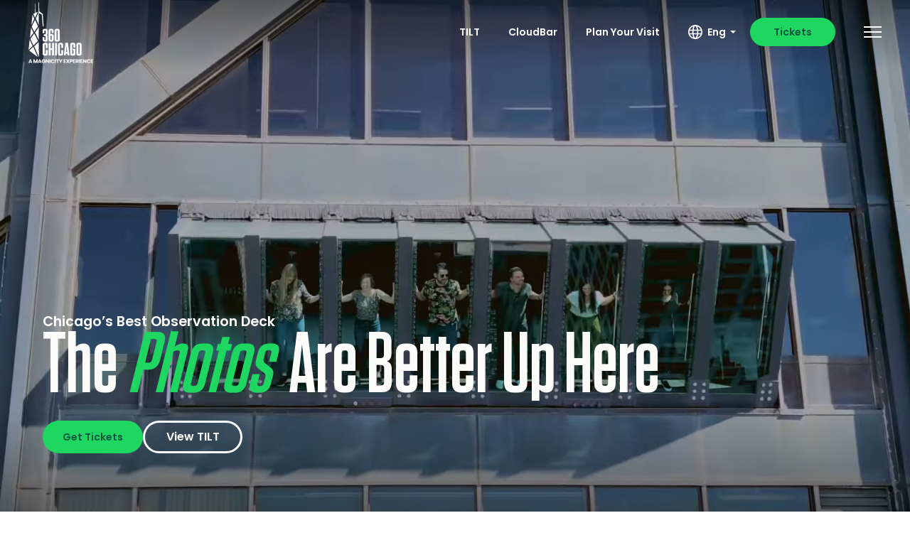

--- FILE ---
content_type: text/html; charset=UTF-8
request_url: https://360chicago.com/
body_size: 79220
content:
<!DOCTYPE html>
<html lang="en-US" prefix="og: https://ogp.me/ns#" >
<head><script>(function(w,i,g){w[g]=w[g]||[];if(typeof w[g].push=='function')w[g].push(i)})
(window,'GTM-PSKG42P','google_tags_first_party');</script><script>(function(w,d,s,l){w[l]=w[l]||[];(function(){w[l].push(arguments);})('set', 'developer_id.dYzg1YT', true);
		w[l].push({'gtm.start':new Date().getTime(),event:'gtm.js'});var f=d.getElementsByTagName(s)[0],
		j=d.createElement(s);j.async=true;j.src='/yfq7/';
		f.parentNode.insertBefore(j,f);
		})(window,document,'script','dataLayer');</script>
<meta charset="UTF-8">
<script type="text/javascript">
/* <![CDATA[ */
var gform;gform||(document.addEventListener("gform_main_scripts_loaded",function(){gform.scriptsLoaded=!0}),document.addEventListener("gform/theme/scripts_loaded",function(){gform.themeScriptsLoaded=!0}),window.addEventListener("DOMContentLoaded",function(){gform.domLoaded=!0}),gform={domLoaded:!1,scriptsLoaded:!1,themeScriptsLoaded:!1,isFormEditor:()=>"function"==typeof InitializeEditor,callIfLoaded:function(o){return!(!gform.domLoaded||!gform.scriptsLoaded||!gform.themeScriptsLoaded&&!gform.isFormEditor()||(gform.isFormEditor()&&console.warn("The use of gform.initializeOnLoaded() is deprecated in the form editor context and will be removed in Gravity Forms 3.1."),o(),0))},initializeOnLoaded:function(o){gform.callIfLoaded(o)||(document.addEventListener("gform_main_scripts_loaded",()=>{gform.scriptsLoaded=!0,gform.callIfLoaded(o)}),document.addEventListener("gform/theme/scripts_loaded",()=>{gform.themeScriptsLoaded=!0,gform.callIfLoaded(o)}),window.addEventListener("DOMContentLoaded",()=>{gform.domLoaded=!0,gform.callIfLoaded(o)}))},hooks:{action:{},filter:{}},addAction:function(o,r,e,t){gform.addHook("action",o,r,e,t)},addFilter:function(o,r,e,t){gform.addHook("filter",o,r,e,t)},doAction:function(o){gform.doHook("action",o,arguments)},applyFilters:function(o){return gform.doHook("filter",o,arguments)},removeAction:function(o,r){gform.removeHook("action",o,r)},removeFilter:function(o,r,e){gform.removeHook("filter",o,r,e)},addHook:function(o,r,e,t,n){null==gform.hooks[o][r]&&(gform.hooks[o][r]=[]);var d=gform.hooks[o][r];null==n&&(n=r+"_"+d.length),gform.hooks[o][r].push({tag:n,callable:e,priority:t=null==t?10:t})},doHook:function(r,o,e){var t;if(e=Array.prototype.slice.call(e,1),null!=gform.hooks[r][o]&&((o=gform.hooks[r][o]).sort(function(o,r){return o.priority-r.priority}),o.forEach(function(o){"function"!=typeof(t=o.callable)&&(t=window[t]),"action"==r?t.apply(null,e):e[0]=t.apply(null,e)})),"filter"==r)return e[0]},removeHook:function(o,r,t,n){var e;null!=gform.hooks[o][r]&&(e=(e=gform.hooks[o][r]).filter(function(o,r,e){return!!(null!=n&&n!=o.tag||null!=t&&t!=o.priority)}),gform.hooks[o][r]=e)}});
/* ]]> */
</script>

<meta name="viewport" content="width=device-width, initial-scale=1.0">
<!-- WP_HEAD() START -->
                <script async data-id="101462600" src="/71a3c1d3f7.php"></script>
                            <!-- begin Convert Experiences code--><script type="text/javascript" src="//cdn-4.convertexperiments.com/v1/js/10043105-10044935.js?environment=production" async></script><!-- end Convert Experiences code -->
            <link rel="preload" as="style" href="https://360chicago.com/wp-content/cache/perfmatters/360chicago.com/fonts/72d23b52a0e2.google-fonts.min.css" >
<link rel="stylesheet" href="https://360chicago.com/wp-content/cache/perfmatters/360chicago.com/fonts/72d23b52a0e2.google-fonts.min.css">
	<style>img:is([sizes="auto" i], [sizes^="auto," i]) { contain-intrinsic-size: 3000px 1500px }</style>
	


<!-- Search Engine Optimization by Rank Math PRO - https://rankmath.com/ -->
<title>360 CHICAGO Observation Deck: John Hancock Observatory</title><link rel="preload" href="https://360chicago.com/wp-content/uploads/2024/05/Logo-360-Chicago-White.svg" as="image" imagesizes="(max-width: 92px) 100vw, 92px" fetchpriority="high"><link rel="preload" href="/wp-content/uploads/useanyfont/2380TungstenNarrow.woff2" as="font" type="font/woff2" crossorigin><link rel="preload" href="/wp-content/uploads/useanyfont/382TungstenNarrow.woff2" as="font" type="font/woff2" crossorigin><link rel="preload" href="https://360chicago.com/wp-content/cache/perfmatters/360chicago.com/css/front.used.css?ver=1767388312" as="style" /><link rel="stylesheet" id="perfmatters-used-css" href="https://360chicago.com/wp-content/cache/perfmatters/360chicago.com/css/front.used.css?ver=1767388312" media="all" />
<meta name="description" content="Experience panoramic views of Chicago&#039;s skyline and Lake Michigan from 1,030 feet above Magnificent Mile. Visit 360 CHICAGO, a premier observation deck in the windy city."/>
<meta name="robots" content="follow, index, max-snippet:-1, max-video-preview:-1, max-image-preview:large"/>
<link rel="canonical" href="https://360chicago.com" />
<meta property="og:locale" content="en_US" />
<meta property="og:type" content="website" />
<meta property="og:title" content="360 CHICAGO Observation Deck: John Hancock Observatory" />
<meta property="og:description" content="Experience panoramic views of Chicago&#039;s skyline and Lake Michigan from 1,030 feet above Magnificent Mile. Visit 360 CHICAGO, a premier observation deck in the windy city." />
<meta property="og:url" content="https://360chicago.com" />
<meta property="og:site_name" content="360 Chicago" />
<meta property="og:updated_time" content="2026-01-28T10:28:17-06:00" />
<meta property="og:image" content="https://360chicago.com/wp-content/uploads/2024/05/Homepage-Open-Graph.jpg" />
<meta property="og:image:secure_url" content="https://360chicago.com/wp-content/uploads/2024/05/Homepage-Open-Graph.jpg" />
<meta property="og:image:width" content="600" />
<meta property="og:image:height" content="315" />
<meta property="og:image:alt" content="Homepage" />
<meta property="og:image:type" content="image/jpeg" />
<meta property="og:video" content="https://d2zukjn77kv9es.cloudfront.net/360/360-Home-Holiday-Header-Loop-01.webm" />
<meta property="ya:ovs:upload_date" content="2024-04-25CDT14:20:38-05:00" />
<meta property="ya:ovs:allow_embed" content="false" />
<meta name="twitter:card" content="summary_large_image" />
<meta name="twitter:title" content="360 CHICAGO Observation Deck: John Hancock Observatory" />
<meta name="twitter:description" content="Experience panoramic views of Chicago&#039;s skyline and Lake Michigan from 1,030 feet above Magnificent Mile. Visit 360 CHICAGO, a premier observation deck in the windy city." />
<meta name="twitter:image" content="https://360chicago.com/wp-content/uploads/2024/05/Homepage-Open-Graph.jpg" />
<meta name="twitter:label1" content="Written by" />
<meta name="twitter:data1" content="360_admin" />
<meta name="twitter:label2" content="Time to read" />
<meta name="twitter:data2" content="Less than a minute" />
<script type="application/ld+json" class="rank-math-schema-pro">{"@context":"https://schema.org","@graph":[{"@type":"Organization","@id":"https://360chicago.com/#organization","name":"360 Chicago","url":"https://360chicago.com"},{"@type":"WebSite","@id":"https://360chicago.com/#website","url":"https://360chicago.com","name":"360 Chicago","publisher":{"@id":"https://360chicago.com/#organization"},"inLanguage":"en-US","potentialAction":{"@type":"SearchAction","target":"https://360chicago.com/?s={search_term_string}","query-input":"required name=search_term_string"}},{"@type":"ImageObject","@id":"https://360chicago.com/wp-content/uploads/2024/05/Homepage-Open-Graph.jpg","url":"https://360chicago.com/wp-content/uploads/2024/05/Homepage-Open-Graph.jpg","width":"600","height":"315","inLanguage":"en-US"},{"@type":"WebPage","@id":"https://360chicago.com#webpage","url":"https://360chicago.com","name":"360 CHICAGO Observation Deck: John Hancock Observatory","datePublished":"2024-04-25T14:20:38-05:00","dateModified":"2026-01-28T10:28:17-06:00","about":{"@id":"https://360chicago.com/#organization"},"isPartOf":{"@id":"https://360chicago.com/#website"},"primaryImageOfPage":{"@id":"https://360chicago.com/wp-content/uploads/2024/05/Homepage-Open-Graph.jpg"},"inLanguage":"en-US"},{"@type":"Organization","@id":"https://360chicago.com/#organization","name":"360 CHICAGO","url":"https://360chicago.com/","logo":{"@type":"ImageObject","url":"https://360chicago.com/wp-content/uploads/2024/05/Logo-360-Chicago-White.svg"},"telephone":"+1-888-875-8439","email":"info@360chicago.com","sameAs":["https://maps.app.goo.gl/bsMYr9iLeHFobvJ89","https://www.facebook.com/pages/360-Chicago/960653090774447/","https://www.youtube.com/@360ChicagoOfficial","https://www.instagram.com/360chicago/"]},{"@type":"TouristAttraction","@id":"https://360chicago.com/#touristattraction","name":"360 CHICAGO Observation Deck","url":"https://360chicago.com/","telephone":"+1-888-875-8439","email":"info@360chicago.com","description":"Observation deck with panoramic views of Chicago and Lake Michigan, located atop 875 N. Michigan Avenue.","image":["https://360chicago.com/wp-content/uploads/2024/05/homepage-views-07.jpg","https://360chicago.com/wp-content/uploads/2024/05/homepage-views-04.jpg","https://360chicago.com/wp-content/uploads/2024/05/homepage-views-03.jpg"],"address":{"@type":"PostalAddress","streetAddress":"875 N Michigan Avenue, 94th floor","addressLocality":"Chicago","addressRegion":"IL","postalCode":"60611","addressCountry":"US"},"geo":{"@type":"GeoCoordinates","latitude":"41.8990104","longitude":"-87.6232416"},"openingHoursSpecification":[{"@type":"OpeningHoursSpecification","dayOfWeek":["Monday","Tuesday","Wednesday","Thursday","Friday","Saturday","Sunday"],"opens":"09:00","closes":"23:00"}],"isOwnedBy":{"@id":"https://360chicago.com/#organization"},"offers":[{"@type":"Offer","name":"General Admission \u2013 Adult","url":"https://360chicago.com/tickets","price":"29","priceCurrency":"USD","category":"General Admission","description":"From $29. Prices vary by date and time."},{"@type":"Offer","name":"General Admission \u2013 Child (3\u201311)","url":"https://360chicago.com/tickets","price":"19","priceCurrency":"USD","category":"General Admission","description":"From $19. Prices vary by date and time."},{"@type":"Offer","name":"Tilt &amp; View \u2013 Adult","url":"https://360chicago.com/tickets","price":"45","priceCurrency":"USD","category":"Experience Package","description":"From $45. Includes TILT thrill ride and observation deck access."},{"@type":"Offer","name":"Tilt &amp; View \u2013 Child (3\u201311)","url":"https://360chicago.com/tickets","price":"35","priceCurrency":"USD","category":"Experience Package","description":"From $35. Includes TILT thrill ride and observation deck access."},{"@type":"Offer","name":"Sip &amp; View \u2013 Adult","url":"https://360chicago.com/tickets","price":"44","priceCurrency":"USD","category":"Experience Package","description":"From $44. Includes one beverage and observation deck access."},{"@type":"Offer","name":"Sip, Tilt &amp; View \u2013 Adult","url":"https://360chicago.com/tickets","price":"55","priceCurrency":"USD","category":"Experience Package","description":"From $55. Includes beverage, TILT experience, and observation deck access."}]},{"@type":"VideoObject","name":"360 CHICAGO Observation Deck: John Hancock Observatory","description":"Experience panoramic views of Chicago&#039;s skyline and Lake Michigan from 1,030 feet above Magnificent Mile. Visit 360 CHICAGO, a premier observation deck in the windy city.","uploadDate":"2024-04-25T14:20:38-05:00","thumbnailUrl":"https://360chicago.com/wp-content/uploads/2024/05/Homepage-Open-Graph.jpg","contentUrl":"https://d2zukjn77kv9es.cloudfront.net/360/360-Home-Holiday-Header-Loop-01.webm","isFamilyFriendly":"True","@id":"https://360chicago.com#schema-32989","isPartOf":{"@id":"https://360chicago.com#webpage"},"publisher":{"@id":"https://360chicago.com/#organization"},"inLanguage":"en-US"},{"@type":"WebPage","@id":"https://360chicago.com/#webpage","url":"https://360chicago.com/","name":"360 CHICAGO Observation Deck","isPartOf":{"@id":"https://360chicago.com/#website"},"about":{"@id":"https://360chicago.com/#touristattraction"},"primaryImageOfPage":{"@type":"ImageObject","url":"https://360chicago.com/wp-content/uploads/2024/05/homepage-views-07.jpg"},"inLanguage":"en"},{"@type":"WebSite","@id":"https://360chicago.com/#website","url":"https://360chicago.com/","name":"360 CHICAGO","publisher":{"@id":"https://360chicago.com/#organization"},"inLanguage":"en"}]}</script>
<!-- /Rank Math WordPress SEO plugin -->

<style id='classic-theme-styles-inline-css' type='text/css'>
/*! This file is auto-generated */
.wp-block-button__link{color:#fff;background-color:#32373c;border-radius:9999px;box-shadow:none;text-decoration:none;padding:calc(.667em + 2px) calc(1.333em + 2px);font-size:1.125em}.wp-block-file__button{background:#32373c;color:#fff;text-decoration:none}
</style>
<style id='safe-svg-svg-icon-style-inline-css' type='text/css'>
.safe-svg-cover{text-align:center}.safe-svg-cover .safe-svg-inside{display:inline-block;max-width:100%}.safe-svg-cover svg{fill:currentColor;height:100%;max-height:100%;max-width:100%;width:100%}

</style>
<link rel="stylesheet" id="oxygen-css" type="text/css" media="all" data-pmdelayedstyle="https://360chicago.com/wp-content/plugins/oxygen/component-framework/oxygen.css?ver=4.9.1">
<link rel="stylesheet" id="uaf_client_css-css" type="text/css" media="all" data-pmdelayedstyle="https://360chicago.com/wp-content/uploads/useanyfont/uaf.css?ver=1764590431">
<link rel="stylesheet" id="weglot-css-css" type="text/css" media="all" data-pmdelayedstyle="https://360chicago.com/wp-content/plugins/weglot/dist/css/front-css.css?ver=5.2">
<link rel="stylesheet" id="new-flag-css-css" type="text/css" media="all" data-pmdelayedstyle="https://360chicago.com/wp-content/plugins/weglot/dist/css/new-flags.css?ver=5.2">
<script type="text/javascript" src="https://360chicago.com/wp-includes/js/jquery/jquery.min.js?ver=3.7.1" id="jquery-core-js"></script>
<script type="text/javascript" src="https://360chicago.com/wp-content/plugins/weglot/dist/front-js.js?ver=5.2" id="wp-weglot-js-js" defer></script>
<link rel="alternate" title="oEmbed (JSON)" type="application/json+oembed" href="https://360chicago.com/wp-json/oembed/1.0/embed?url=https%3A%2F%2F360chicago.com%2F" />
<link rel="alternate" title="oEmbed (XML)" type="text/xml+oembed" href="https://360chicago.com/wp-json/oembed/1.0/embed?url=https%3A%2F%2F360chicago.com%2F&#038;format=xml" />
<link href="[data-uri]" rel="icon" type="image/x-icon" />				<!-- Google Tag Manager -->
				<script>
					(function(w, d, s, l, i) {
						w[l] = w[l] || [];
						w[l].push({
							'gtm.start': new Date().getTime(),
							event: 'gtm.js'
						});
						var f = d.getElementsByTagName(s)[0],
							j = d.createElement(s),
							dl = l != 'dataLayer' ? '&l=' + l : '';
						j.async = true;
						j.src = 'https://www.googletagmanager.com/gtm.js?id=' + i + dl;
						f.parentNode.insertBefore(j, f);
					})(window, document, 'script', 'dataLayer', 'GTM-PSKG42P');
				</script>
				<!-- End Google Tag Manager -->
			
<link rel="alternate" href="https://360chicago.com/" hreflang="en"/>
<link rel="alternate" href="https://360chicago.com/es/" hreflang="es"/>
<script type="application/json" id="weglot-data">{"website":"https:\/\/360chicago.com\/","uid":"d106252c03","project_slug":"360chicago","language_from":"en","language_from_custom_flag":null,"language_from_custom_name":"Eng","excluded_paths":[],"excluded_blocks":[],"custom_settings":{"wp_user_version":"4.2.9","button_style":{"is_dropdown":true,"with_flags":true,"full_name":true,"with_name":true,"custom_css":"","flag_type":"rectangle_mat"},"translate_email":false,"translate_search":false,"translate_amp":false,"switchers":[{"templates":{"name":"default","hash":"095ffb8d22f66be52959023fa4eeb71a05f20f73"},"location":[],"style":{"with_flags":true,"flag_type":"rectangle_mat","with_name":true,"full_name":true,"is_dropdown":true}}]},"pending_translation_enabled":false,"curl_ssl_check_enabled":true,"custom_css":null,"languages":[{"language_to":"es","custom_code":null,"custom_name":null,"custom_local_name":"Esp","provider":null,"enabled":true,"automatic_translation_enabled":true,"deleted_at":null,"connect_host_destination":null,"custom_flag":null}],"organization_slug":"w-5a9bc6236b","current_language":"en","switcher_links":{"en":"https:\/\/360chicago.com\/","es":"https:\/\/360chicago.com\/es\/"},"original_path":"\/"}</script><link rel="icon" href="https://360chicago.com/wp-content/uploads/2024/05/cropped-360-Chicago-Favicon-512px-1-32x32.png" sizes="32x32" />
<link rel="icon" href="https://360chicago.com/wp-content/uploads/2024/05/cropped-360-Chicago-Favicon-512px-1-192x192.png" sizes="192x192" />
<link rel="apple-touch-icon" href="https://360chicago.com/wp-content/uploads/2024/05/cropped-360-Chicago-Favicon-512px-1-180x180.png" />
<meta name="msapplication-TileImage" content="https://360chicago.com/wp-content/uploads/2024/05/cropped-360-Chicago-Favicon-512px-1-270x270.png" />
		<style type="text/css" id="wp-custom-css">
			.postid-935 a{
	color: green!important;
}		</style>
		<link rel='stylesheet' id='oxygen-cache-316-css' href='//360chicago.com/wp-content/uploads/oxygen/css/316.css?cache=1741021752&#038;ver=6.8.3' type='text/css' media='all' />
<link rel='stylesheet' id='oxygen-cache-315-css' href='//360chicago.com/wp-content/uploads/oxygen/css/315.css?cache=1740430533&#038;ver=6.8.3' type='text/css' media='all' />
<link rel='stylesheet' id='oxygen-cache-188-css' href='//360chicago.com/wp-content/uploads/oxygen/css/188.css?cache=1740430536&#038;ver=6.8.3' type='text/css' media='all' />
<link rel='stylesheet' id='oxygen-cache-406-css' href='//360chicago.com/wp-content/uploads/oxygen/css/406.css?cache=1769753101&#038;ver=6.8.3' type='text/css' media='all' />
<link rel='stylesheet' id='oxygen-cache-23-css' href='//360chicago.com/wp-content/uploads/oxygen/css/23.css?cache=1769808909&#038;ver=6.8.3' type='text/css' media='all' />
<link rel='stylesheet' id='oxygen-cache-9-css' href='//360chicago.com/wp-content/uploads/oxygen/css/9.css?cache=1769752696&#038;ver=6.8.3' type='text/css' media='all' />
<link rel='stylesheet' id='oxygen-universal-styles-css' href='//360chicago.com/wp-content/uploads/oxygen/css/universal.css?cache=1769812428&#038;ver=6.8.3' type='text/css' media='all' />
<noscript><style>.perfmatters-lazy[data-src]{display:none !important;}</style></noscript><style>.perfmatters-lazy.pmloaded,.perfmatters-lazy.pmloaded>img,.perfmatters-lazy>img.pmloaded,.perfmatters-lazy[data-ll-status=entered]{animation:500ms pmFadeIn}@keyframes pmFadeIn{0%{opacity:0}100%{opacity:1}}</style><!-- END OF WP_HEAD() -->
</head>
<body class="home wp-singular page-template-default page page-id-9 wp-theme-oxygen-is-not-a-theme  wp-embed-responsive oxygen-body" >




					<!-- Google Tag Manager (noscript) -->
				<noscript><iframe src="https://www.googletagmanager.com/ns.html?id=GTM-PSKG42P" height="0" width="0" style="display:none;visibility:hidden"></iframe></noscript>
				<!-- End Google Tag Manager (noscript) -->
								<header id="_header-2-23" class="oxy-header-wrapper oxy-overlay-header oxy-header" ><div id="_header_row-3-23" class="oxy-header-row" ><div class="oxy-header-container"><div id="_header_left-4-23" class="oxy-header-left" ><a id="link-143-23" class="ct-link" href="/"   ><img data-perfmatters-preload id="light-logo" alt src="https://360chicago.com/wp-content/uploads/2024/05/Logo-360-Chicago-White.svg" class="ct-image menu-light" srcset sizes="(max-width: 92px) 100vw, 92px" fetchpriority="high"><img  id="dark-logo" alt="" src="https://360chicago.com/wp-content/uploads/2024/05/Logo-360-Chicago-Green.svg" class="ct-image menu-dark" srcset="" sizes="(max-width: 92px) 100vw, 92px" /></a></div><div id="_header_center-5-23" class="oxy-header-center" ></div><div id="_header_right-6-23" class="oxy-header-right" >
		<div id="-pro-menu-241-23" class="oxy-pro-menu " ><div class="oxy-pro-menu-mobile-open-icon " data-off-canvas-alignment=""><svg id="-pro-menu-241-23-open-icon"><use xlink:href="#FontAwesomeicon-ellipsis-v"></use></svg>Menu</div>

                
        <div class="oxy-pro-menu-container  oxy-pro-menu-dropdown-links-visible-on-mobile oxy-pro-menu-dropdown-links-toggle oxy-pro-menu-show-dropdown" data-aos-duration="400" 

             data-oxy-pro-menu-dropdown-animation="fade-up"
             data-oxy-pro-menu-dropdown-animation-duration="0.4"
             data-entire-parent-toggles-dropdown="true"

             
                          data-oxy-pro-menu-dropdown-animation-duration="0.4"
             
                          data-oxy-pro-menu-dropdown-links-on-mobile="toggle">
             
            <div class="menu-main-nav-container"><ul id="menu-main-nav" class="oxy-pro-menu-list"><li id="menu-item-416" class="menu-item menu-item-type-custom menu-item-object-custom menu-item-416"><a href="/experience">Experiences</a></li>
<li id="menu-item-417" class="menu-item menu-item-type-custom menu-item-object-custom menu-item-417"><a href="/tilt">TILT</a></li>
<li id="menu-item-418" class="menu-item menu-item-type-custom menu-item-object-custom menu-item-418"><a href="/cloudbar">CloudBar</a></li>
<li id="menu-item-419" class="menu-item menu-item-type-custom menu-item-object-custom menu-item-419"><a href="/plan-your-visit">Plan Your Visit</a></li>
<li id="menu-item-2022" class="weglot-parent-menu-item wg-en weglot-lang menu-item-weglot weglot-language weglot-flags flag-0 en menu-item menu-item-type-custom menu-item-object-custom menu-item-has-children menu-item-2022"><a href="#weglot_switcher" data-wg-notranslate="true">Eng</a>
<ul class="sub-menu">
	<li id="menu-item-weglot-2022-es" class="weglot-lang menu-item-weglot weglot-language weglot-flags flag-0 weglot-es es wg-es menu-item menu-item-type-custom menu-item-object-custom menu-item-weglot-2022-es"><a href="https://360chicago.com/es/" data-wg-notranslate="true">Esp</a></li>
</ul>
</li>
</ul></div>
            <div class="oxy-pro-menu-mobile-close-icon"><svg id="svg--pro-menu-241-23"><use xlink:href="#FontAwesomeicon-close"></use></svg>close</div>

        </div>

        </div>

		<script type="text/javascript">
			jQuery('#-pro-menu-241-23 .oxy-pro-menu-show-dropdown .menu-item-has-children > a', 'body').each(function(){
                jQuery(this).append('<div class="oxy-pro-menu-dropdown-icon-click-area"><svg class="oxy-pro-menu-dropdown-icon"><use xlink:href="#Iconsv3icon-icon-accordion-arrow"></use></svg></div>');
            });
            jQuery('#-pro-menu-241-23 .oxy-pro-menu-show-dropdown .menu-item:not(.menu-item-has-children) > a', 'body').each(function(){
                jQuery(this).append('<div class="oxy-pro-menu-dropdown-icon-click-area"></div>');
            });			</script><a id="link_button-146-23" class="ct-link-button button" href="/tickets" target="_self"  >Tickets</a><img id="menu-toggle-light" alt src="data:image/svg+xml,%3Csvg%20xmlns=&#039;http://www.w3.org/2000/svg&#039;%20width=&#039;0&#039;%20height=&#039;0&#039;%20viewBox=&#039;0%200%200%200&#039;%3E%3C/svg%3E" class="ct-image menu-toggle menu-light perfmatters-lazy" srcset data-src="https://360chicago.com/wp-content/uploads/2024/05/icon-menu.svg" data-sizes="(max-width: 25px) 100vw, 25px" /><noscript><img  id="menu-toggle-light" alt="" src="https://360chicago.com/wp-content/uploads/2024/05/icon-menu.svg" class="ct-image menu-toggle menu-light" srcset="" sizes="(max-width: 25px) 100vw, 25px" /></noscript><img id="menu-toggle-dark" alt src="data:image/svg+xml,%3Csvg%20xmlns=&#039;http://www.w3.org/2000/svg&#039;%20width=&#039;0&#039;%20height=&#039;0&#039;%20viewBox=&#039;0%200%200%200&#039;%3E%3C/svg%3E" class="ct-image menu-toggle menu-dark perfmatters-lazy" srcset data-src="https://360chicago.com/wp-content/uploads/2024/05/icon-menu-black.svg" data-sizes="(max-width: 25px) 100vw, 25px" /><noscript><img  id="menu-toggle-dark" alt="" src="https://360chicago.com/wp-content/uploads/2024/05/icon-menu-black.svg" class="ct-image menu-toggle menu-dark" srcset="" sizes="(max-width: 25px) 100vw, 25px" /></noscript></div></div></div></header>
		<div id='inner_content-7-23' class='ct-inner-content'><div id="div_block-4-9" class="ct-div-block hero--wrapper" ><img width="1440" height="875" id="image-5-9" alt src="https://360chicago.com/wp-content/uploads/2025/04/homepage-hero-desktop-1-lowres.jpg" class="ct-image img-as-bg hero-image" srcset="https://360chicago.com/wp-content/uploads/2025/04/homepage-hero-desktop-1-lowres.jpg 1440w, https://360chicago.com/wp-content/uploads/2025/04/homepage-hero-desktop-1-lowres-300x182.jpg 300w, https://360chicago.com/wp-content/uploads/2025/04/homepage-hero-desktop-1-lowres-1024x622.jpg 1024w, https://360chicago.com/wp-content/uploads/2025/04/homepage-hero-desktop-1-lowres-768x467.jpg 768w" sizes="(max-width: 1440px) 100vw, 1440px" fetchpriority="high"><div id="shortcode-506-9" class="ct-shortcode hero-video" >
		<div class="hero-video-container">
			<video autoplay="" loop="loop" playsinline="" muted="">
				<source data-src="https://d2zukjn77kv9es.cloudfront.net/360/360-Home-Holiday-Header-Loop-01.webm" data-mobile-src="">
			</video>
			<div class="hero-video-container-overlay"></div>
		</div>


		<script>
			if (document.querySelector('.hero-video-container video source')) {
				let video = document.querySelector('.hero-video-container video')
				let videoSrc = document.querySelector('.hero-video-container video source')

				if (window.innerWidth > 768 && videoSrc.getAttribute('data-src').length > 0) {
					videoSrc.setAttribute('src', videoSrc.getAttribute('data-src'))
					video.load()
				} else if (window.innerWidth < 768 && videoSrc.getAttribute('data-mobile-src').length > 0) {
					videoSrc.setAttribute('src', videoSrc.getAttribute('data-mobile-src'))
				}

				video.load()
			}

		</script>



		</div><div id="div_block-7-9" class="ct-div-block" ><div id="code_block-3-9" class="ct-code-block " ><div class='hours--wrap'><span class='accent--sm'>Sunset</span><span class='hours-text'>5:04pm</span><span class='accent--sm'>Hours</span><span class='hours-text'>9am - 11pm</span></div></div></div><section id="section-2-9" class=" ct-section hero--inner" ><div class="ct-section-inner-wrap"><h1 id="headline-548-9" class="ct-headline sub-heading">Chicago’s Best Observation Deck</h1><div id="headline-11-9" class="ct-headline ">The <span id="span-529-9" class="ct-span headline-word" >Views</span> Are Better Up Here</div><div id="text_block-13-9" class="ct-text-block sub-heading" >Spend Your Day 1,030 Feet Above Chicago<br></div><div id="div_block-15-9" class="ct-div-block button--wrapper" ><a id="link_button-16-9" class="ct-link-button button" href="#tickets" target="_self"  >Get Tickets</a><a id="link_button-17-9" class="ct-link-button button--white" href="/tilt" target="_self"  >View TILT</a></div><div id="div_block-21-9" class="ct-div-block " ><div id="div_block-386-9" class="ct-div-block social-proof--wrapper" ><img id="image-387-9" alt src="data:image/svg+xml,%3Csvg%20xmlns=&#039;http://www.w3.org/2000/svg&#039;%20width=&#039;0&#039;%20height=&#039;0&#039;%20viewBox=&#039;0%200%200%200&#039;%3E%3C/svg%3E" class="ct-image social-proof--logo perfmatters-lazy" srcset data-src="https://360chicago.com/wp-content/uploads/2024/05/logo-tripadvisor-white.svg" data-sizes="(max-width: 160px) 100vw, 160px" /><noscript><img  id="image-387-9" alt="" src="https://360chicago.com/wp-content/uploads/2024/05/logo-tripadvisor-white.svg" class="ct-image social-proof--logo" srcset="" sizes="(max-width: 160px) 100vw, 160px" /></noscript><div id="div_block-390-9" class="ct-div-block" ><div id="text_block-388-9" class="ct-text-block social-proof--rating" ><span id="span-391-9" class="ct-span" >4.5</span></div><div id="text_block-393-9" class="ct-text-block social-proof--review-count" ><span id="span-394-9" class="ct-span" >11K+</span> Reviews</div></div></div><div id="div_block-400-9" class="ct-div-block social-proof--wrapper social-proof--item--fb" ><img id="image-401-9" alt src="data:image/svg+xml,%3Csvg%20xmlns=&#039;http://www.w3.org/2000/svg&#039;%20width=&#039;0&#039;%20height=&#039;0&#039;%20viewBox=&#039;0%200%200%200&#039;%3E%3C/svg%3E" class="ct-image social-proof--logo perfmatters-lazy" srcset data-src="https://360chicago.com/wp-content/uploads/2024/05/logo-facebook-white.svg" data-sizes="(max-width: 122px) 100vw, 122px" /><noscript><img  id="image-401-9" alt="" src="https://360chicago.com/wp-content/uploads/2024/05/logo-facebook-white.svg" class="ct-image social-proof--logo" srcset="" sizes="(max-width: 122px) 100vw, 122px" /></noscript><div id="div_block-402-9" class="ct-div-block" ><div id="text_block-403-9" class="ct-text-block social-proof--rating" ><span id="span-404-9" class="ct-span" >4.6</span></div><div id="text_block-405-9" class="ct-text-block social-proof--review-count" ><span id="span-406-9" class="ct-span" >8K+</span> Reviews</div></div></div><div id="div_block-407-9" class="ct-div-block social-proof--wrapper" ><img id="image-408-9" alt src="data:image/svg+xml,%3Csvg%20xmlns=&#039;http://www.w3.org/2000/svg&#039;%20width=&#039;0&#039;%20height=&#039;0&#039;%20viewBox=&#039;0%200%200%200&#039;%3E%3C/svg%3E" class="ct-image social-proof--logo perfmatters-lazy" srcset data-src="https://360chicago.com/wp-content/uploads/2024/05/logo-google-white.svg" data-sizes="(max-width: 98px) 100vw, 98px" /><noscript><img  id="image-408-9" alt="" src="https://360chicago.com/wp-content/uploads/2024/05/logo-google-white.svg" class="ct-image social-proof--logo" srcset="" sizes="(max-width: 98px) 100vw, 98px" /></noscript><div id="div_block-409-9" class="ct-div-block" ><div id="text_block-410-9" class="ct-text-block social-proof--rating" ><span id="span-411-9" class="ct-span" >4.5</span></div><div id="text_block-412-9" class="ct-text-block social-proof--review-count" ><span id="span-413-9" class="ct-span" >15K+</span> Reviews</div></div></div></div><div id="code_block-528-9" class="ct-code-block" ><!-- word script --></div></div></section></div><div id="div_block-154-9" class="ct-div-block w-full" ><img width="1427" height="1207" id="image-156-9" alt src="data:image/svg+xml,%3Csvg%20xmlns=&#039;http://www.w3.org/2000/svg&#039;%20width=&#039;1427&#039;%20height=&#039;1207&#039;%20viewBox=&#039;0%200%201427%201207&#039;%3E%3C/svg%3E" class="ct-image perfmatters-lazy" data-src="https://360chicago.com/wp-content/uploads/2024/05/homepage-clouds-01.png" data-srcset="https://360chicago.com/wp-content/uploads/2024/05/homepage-clouds-01.png 1427w, https://360chicago.com/wp-content/uploads/2024/05/homepage-clouds-01-480x406.png 480w, https://360chicago.com/wp-content/uploads/2024/05/homepage-clouds-01-768x650.png 768w, https://360chicago.com/wp-content/uploads/2024/05/homepage-clouds-01-992x839.png 992w, https://360chicago.com/wp-content/uploads/2024/05/homepage-clouds-01-1120x947.png 1120w" data-sizes="(max-width: 1427px) 100vw, 1427px" /><noscript><img width="1427" height="1207"  id="image-156-9" alt="" src="https://360chicago.com/wp-content/uploads/2024/05/homepage-clouds-01.png" class="ct-image" srcset="https://360chicago.com/wp-content/uploads/2024/05/homepage-clouds-01.png 1427w, https://360chicago.com/wp-content/uploads/2024/05/homepage-clouds-01-480x406.png 480w, https://360chicago.com/wp-content/uploads/2024/05/homepage-clouds-01-768x650.png 768w, https://360chicago.com/wp-content/uploads/2024/05/homepage-clouds-01-992x839.png 992w, https://360chicago.com/wp-content/uploads/2024/05/homepage-clouds-01-1120x947.png 1120w" sizes="(max-width: 1427px) 100vw, 1427px" /></noscript><img width="1427" height="1207" id="image-153-9" alt src="data:image/svg+xml,%3Csvg%20xmlns=&#039;http://www.w3.org/2000/svg&#039;%20width=&#039;1427&#039;%20height=&#039;1207&#039;%20viewBox=&#039;0%200%201427%201207&#039;%3E%3C/svg%3E" class="ct-image perfmatters-lazy" data-src="https://360chicago.com/wp-content/uploads/2024/05/homepage-clouds-01.png" data-srcset="https://360chicago.com/wp-content/uploads/2024/05/homepage-clouds-01.png 1427w, https://360chicago.com/wp-content/uploads/2024/05/homepage-clouds-01-480x406.png 480w, https://360chicago.com/wp-content/uploads/2024/05/homepage-clouds-01-768x650.png 768w, https://360chicago.com/wp-content/uploads/2024/05/homepage-clouds-01-992x839.png 992w, https://360chicago.com/wp-content/uploads/2024/05/homepage-clouds-01-1120x947.png 1120w" data-sizes="(max-width: 1427px) 100vw, 1427px" /><noscript><img width="1427" height="1207"  id="image-153-9" alt="" src="https://360chicago.com/wp-content/uploads/2024/05/homepage-clouds-01.png" class="ct-image" srcset="https://360chicago.com/wp-content/uploads/2024/05/homepage-clouds-01.png 1427w, https://360chicago.com/wp-content/uploads/2024/05/homepage-clouds-01-480x406.png 480w, https://360chicago.com/wp-content/uploads/2024/05/homepage-clouds-01-768x650.png 768w, https://360chicago.com/wp-content/uploads/2024/05/homepage-clouds-01-992x839.png 992w, https://360chicago.com/wp-content/uploads/2024/05/homepage-clouds-01-1120x947.png 1120w" sizes="(max-width: 1427px) 100vw, 1427px" /></noscript><section id="section-33-9" class=" ct-section" ><div class="ct-section-inner-wrap"><h2 id="headline-34-9h" class="ct-headline h2 h2--lg">Stunning Views</h2><div id="div_block-36-9" class="ct-div-block w-full swiper swiper--homepage-carousel" ><div id="div_block-362-9" class="ct-div-block swiper-wrapper" ><div id="div_block-363-9" class="ct-div-block swiper-slide swiper--homepage-carousel--slide" ><img width="670" height="450"  id="image-374-9" alt="" src="https://360chicago.com/wp-content/uploads/2024/05/Experience-Views.jpg" class="ct-image swiper--homepage-carousel--image" srcset="https://360chicago.com/wp-content/uploads/2024/05/Experience-Views.jpg 670w, https://360chicago.com/wp-content/uploads/2024/05/Experience-Views-480x322.jpg 480w" sizes="(max-width: 670px) 100vw, 670px" /></div><div id="div_block-365-9" class="ct-div-block swiper-slide swiper--homepage-carousel--slide" ><img width="540" height="565"  id="image-366-9" alt="" src="https://360chicago.com/wp-content/uploads/2024/05/homepage-views-02.jpg" class="ct-image swiper--homepage-carousel--image" srcset="https://360chicago.com/wp-content/uploads/2024/05/homepage-views-02.jpg 540w, https://360chicago.com/wp-content/uploads/2024/05/homepage-views-02-480x502.jpg 480w" sizes="(max-width: 540px) 100vw, 540px" /></div><div id="div_block-367-9" class="ct-div-block swiper-slide swiper--homepage-carousel--slide" ><img width="400" height="500"  id="image-368-9" alt="" src="https://360chicago.com/wp-content/uploads/2024/05/homepage-views-03.jpg" class="ct-image swiper--homepage-carousel--image" srcset="" sizes="(max-width: 400px) 100vw, 400px" /></div><div id="div_block-369-9" class="ct-div-block swiper-slide swiper--homepage-carousel--slide" ><img width="380" height="445"  id="image-370-9" alt="" src="https://360chicago.com/wp-content/uploads/2024/05/homepage-views-04.jpg" class="ct-image swiper--homepage-carousel--image" srcset="" sizes="(max-width: 380px) 100vw, 380px" /></div><div id="div_block-371-9" class="ct-div-block swiper-slide swiper--homepage-carousel--slide" ><img width="540" height="565"  id="image-372-9" alt="" src="https://360chicago.com/wp-content/uploads/2024/05/homepage-views-05.jpg" class="ct-image swiper--homepage-carousel--image" srcset="https://360chicago.com/wp-content/uploads/2024/05/homepage-views-05.jpg 540w, https://360chicago.com/wp-content/uploads/2024/05/homepage-views-05-480x502.jpg 480w" sizes="(max-width: 540px) 100vw, 540px" /></div><div id="div_block-373-9" class="ct-div-block swiper-slide swiper--homepage-carousel--slide" ><img width="400" height="500"  id="image-364-9" alt="" src="https://360chicago.com/wp-content/uploads/2024/05/homepage-views-06.jpg" class="ct-image swiper--homepage-carousel--image" srcset="" sizes="(max-width: 400px) 100vw, 400px" /></div><div id="div_block-542-9" class="ct-div-block swiper-slide swiper--homepage-carousel--slide" ><img width="450" height="445"  id="image-543-9" alt="" src="https://360chicago.com/wp-content/uploads/2024/05/homepage-views-07.jpg" class="ct-image swiper--homepage-carousel--image" srcset="" sizes="(max-width: 450px) 100vw, 450px" /></div></div></div><div id="div_block-37-9" class="ct-div-block w-full" ><div id="text_block-38-9" class="ct-text-block mw-720 text--lg" >Experience the impressive panoramic views of the Chicago skyline and Lake Michigan from 1,030 feet above the famed Magnificent Mile at the 360 CHICAGO Observation Deck.</div><div id="text_block-71-9" class="ct-text-block text--pricing" ><span id="span-375-9" class="ct-span" >Tickets Start at $29</span> (Book Online For the Lowest Price) </div><div id="div_block-40-9" class="ct-div-block button--wrapper" ><a id="link_button-41-9" class="ct-link-button button" href="#tickets" target="_self"  >Get Tickets</a><a id="link_text-42-9" class="ct-link-text link--with-arrow" href="/plan-your-visit" target="_self"  >Plan Your Visit</a></div></div></div></section></div><section id="section-415-9" class=" ct-section" ><div class="ct-section-inner-wrap"><div id="tickets" class="ct-div-block anchor" ></div><div id="div_block-416-9" class="ct-div-block" ><h2 id="headline-417-9" class="ct-headline h2 fw--500">Tickets</h2><div id="div_block-418-9" class="ct-div-block" ><div id="text_block-419-9" class="ct-text-block text--bold text--lg" >Best Price Always Online </div><div id="text_block-420-9" class="ct-text-block text--md" >Buy your ticket online &amp; Save</div></div></div><div id="div_block-530-9" class="ct-div-block" ><h2 id="headline-531-9" class="ct-headline h2 fw--500">Tickets</h2><img id="image-535-9" alt src="data:image/svg+xml,%3Csvg%20xmlns=&#039;http://www.w3.org/2000/svg&#039;%20width=&#039;0&#039;%20height=&#039;0&#039;%20viewBox=&#039;0%200%200%200&#039;%3E%3C/svg%3E" class="ct-image perfmatters-lazy" srcset data-src="https://360chicago.com/wp-content/uploads/2025/10/icon-save-green.svg" data-sizes="(max-width: 32px) 100vw, 32px" /><noscript><img  id="image-535-9" alt="" src="https://360chicago.com/wp-content/uploads/2025/10/icon-save-green.svg" class="ct-image" srcset="" sizes="(max-width: 32px) 100vw, 32px" /></noscript><div id="div_block-532-9" class="ct-div-block" ><div id="text_block-533-9" class="ct-text-block text--bold text--lg" >Save Up to $11/Person</div><div id="text_block-534-9" class="ct-text-block text--md" >When Buying Online</div></div></div><div id="div_block-421-9" class="ct-div-block w-full swiper swiper--tickets" ><div id="_dynamic_list-422-9" class="oxy-dynamic-list swiper-wrapper"><div id="div_block-423-9-1" class="ct-div-block swiper-slide ticket-card-wrapper" data-id="div_block-423-9"><div id="div_block-64-406-1" class="ct-div-block " data-id="div_block-64-406"><img width="1080" height="720" id="image-424-9-1" alt src="data:image/svg+xml,%3Csvg%20xmlns=&#039;http://www.w3.org/2000/svg&#039;%20width=&#039;1080&#039;%20height=&#039;720&#039;%20viewBox=&#039;0%200%201080%20720&#039;%3E%3C/svg%3E" class="ct-image w-full perfmatters-lazy" data-id="image-424-9" data-src="https://360chicago.com/wp-content/uploads/2024/05/Sip-TILT-View.jpg" data-srcset="https://360chicago.com/wp-content/uploads/2024/05/Sip-TILT-View.jpg 1080w, https://360chicago.com/wp-content/uploads/2024/05/Sip-TILT-View-300x200.jpg 300w, https://360chicago.com/wp-content/uploads/2024/05/Sip-TILT-View-1024x683.jpg 1024w, https://360chicago.com/wp-content/uploads/2024/05/Sip-TILT-View-768x512.jpg 768w" data-sizes="(max-width: 1080px) 100vw, 1080px" /><noscript><img width="1080" height="720" id="image-424-9-1" alt="" src="https://360chicago.com/wp-content/uploads/2024/05/Sip-TILT-View.jpg" class="ct-image w-full" srcset="https://360chicago.com/wp-content/uploads/2024/05/Sip-TILT-View.jpg 1080w, https://360chicago.com/wp-content/uploads/2024/05/Sip-TILT-View-300x200.jpg 300w, https://360chicago.com/wp-content/uploads/2024/05/Sip-TILT-View-1024x683.jpg 1024w, https://360chicago.com/wp-content/uploads/2024/05/Sip-TILT-View-768x512.jpg 768w" sizes="(max-width: 1080px) 100vw, 1080px" data-id="image-424-9"></noscript></div><div id="div_block-425-9-1" class="ct-div-block ticket-card--content-wrapper" data-id="div_block-425-9"><div id="div_block-465-9-1" class="ct-div-block w-full" data-id="div_block-465-9"><h3 id="headline-426-9-1" class="ct-headline ticket-card--title" data-id="headline-426-9"><span id="span-427-9-1" class="ct-span" data-id="span-427-9">Sip, TILT &amp; View</span></h3><div id="_dynamic_list-428-9-1" class="oxy-dynamic-list" data-id="_dynamic_list-428-9"><div id="div_block-429-9-1-1" class="ct-div-block" data-id="div_block-429-9"><div id="div_block-430-9-1-1" class="ct-div-block ticket-card--include-icon" data-id="div_block-430-9"></div><div id="text_block-432-9-1-1" class="ct-text-block ticket-card--text" data-id="text_block-432-9"><span id="span-14-406-1-1" class="ct-span" data-id="span-14-406"><p>Observation deck admission</p>
</span> <br></div></div><div id="div_block-429-9-2-1" class="ct-div-block" data-id="div_block-429-9"><div id="div_block-430-9-2-1" class="ct-div-block ticket-card--include-icon" data-id="div_block-430-9"></div><div id="text_block-432-9-2-1" class="ct-text-block ticket-card--text" data-id="text_block-432-9"><span id="span-14-406-2-1" class="ct-span" data-id="span-14-406"><p>Skip the ticket desk line</p>
</span> <br></div><img id="image-60-406-2-1" alt src="data:image/svg+xml,%3Csvg%20xmlns=&#039;http://www.w3.org/2000/svg&#039;%20width=&#039;0&#039;%20height=&#039;0&#039;%20viewBox=&#039;0%200%200%200&#039;%3E%3C/svg%3E" class="ct-image ticket-card__tooltip perfmatters-lazy" srcset data-id="image-60-406" data-src="https://360chicago.com/wp-content/uploads/2025/07/info-icon.svg" data-sizes="(max-width: 12px) 100vw, 12px" /><noscript><img id="image-60-406-2-1" alt="" src="https://360chicago.com/wp-content/uploads/2025/07/info-icon.svg" class="ct-image ticket-card__tooltip" srcset="" sizes="(max-width: 12px) 100vw, 12px" data-id="image-60-406"></noscript>
		<div id="-hotspots-37-406-2-1" class="oxy-hotspots " data-id="-hotspots-37-406">
		<div id="-popover-38-406-2-1" class="oxy-popover " data-id="-popover-38-406"><div class="oxy-popover_inner"><button aria-label="Open popover" class="oxy-popover_marker"><span class="oxy-popover_marker-inner"><span class="oxy-popover_icon"><svg id="icon-popover-38-406-2-1" data-id="icon-popover-38-406"><use xlink:href="#FontAwesomeicon-exclamation"></use></svg></span></span></button><div class="oxy-popover_popup" id="oxy-popover_popup-popover-38-406-2-1" data-placement="top-end" data-offsetx="0" data-offsety="10" data-flip="true" data-show="false" data-move-transition="0" data-fallbacks="top-end" data-elem-selector=".ticket-card__tooltip" data-content-source="popover_content" data-interaction="mouseenter click" data-id="oxy-popover_popup-popover-38-406"><div class="oxy-popover_popup-inner"><div class="oxy-popover_popup-content oxy-inner-content"><div id="text_block-39-406-2-1" class="ct-text-block" data-id="text_block-39-406"><span id="span-42-406-2-1" class="ct-span" data-id="span-42-406">Skip the in person ticket line when purchasing tickets online. Admission line still applies.</span></div></div></div></div></div></div>

		<div class="oxy-hotspots_data" data-first-open="none" data-nav="false"></div></div>

		</div><div id="div_block-429-9-3-1" class="ct-div-block" data-id="div_block-429-9"><div id="div_block-430-9-3-1" class="ct-div-block ticket-card--include-icon" data-id="div_block-430-9"></div><div id="text_block-432-9-3-1" class="ct-text-block ticket-card--text" data-id="text_block-432-9"><span id="span-14-406-3-1" class="ct-span" data-id="span-14-406"><p><a href="/cloudbar/">CloudBar</a> access</p>
</span> <br></div></div><div id="div_block-429-9-4-1" class="ct-div-block" data-id="div_block-429-9"><div id="div_block-430-9-4-1" class="ct-div-block ticket-card--include-icon" data-id="div_block-430-9"></div><div id="text_block-432-9-4-1" class="ct-text-block ticket-card--text" data-id="text_block-432-9"><span id="span-14-406-4-1" class="ct-span" data-id="span-14-406"><p>One item from <a href="https://360chicago.com/wp-content/uploads/2025/04/MAY-SIP-VIEW-MENU.pdf">Sip &amp; View menu</a></p>
</span> <br></div><img id="image-60-406-4-1" alt src="data:image/svg+xml,%3Csvg%20xmlns=&#039;http://www.w3.org/2000/svg&#039;%20width=&#039;0&#039;%20height=&#039;0&#039;%20viewBox=&#039;0%200%200%200&#039;%3E%3C/svg%3E" class="ct-image ticket-card__tooltip perfmatters-lazy" srcset data-id="image-60-406" data-src="https://360chicago.com/wp-content/uploads/2025/07/info-icon.svg" data-sizes="(max-width: 12px) 100vw, 12px" /><noscript><img id="image-60-406-4-1" alt="" src="https://360chicago.com/wp-content/uploads/2025/07/info-icon.svg" class="ct-image ticket-card__tooltip" srcset="" sizes="(max-width: 12px) 100vw, 12px" data-id="image-60-406"></noscript>
		<div id="-hotspots-37-406-4-1" class="oxy-hotspots " data-id="-hotspots-37-406">
		<div id="-popover-38-406-4-1" class="oxy-popover " data-id="-popover-38-406"><div class="oxy-popover_inner"><button aria-label="Open popover" class="oxy-popover_marker"><span class="oxy-popover_marker-inner"><span class="oxy-popover_icon"><svg id="icon-popover-38-406-4-1" data-id="icon-popover-38-406"><use xlink:href="#FontAwesomeicon-exclamation"></use></svg></span></span></button><div class="oxy-popover_popup" id="oxy-popover_popup-popover-38-406-4-1" data-placement="top-end" data-offsetx="0" data-offsety="10" data-flip="true" data-show="false" data-move-transition="0" data-fallbacks="top-end" data-elem-selector=".ticket-card__tooltip" data-content-source="popover_content" data-interaction="mouseenter click" data-id="oxy-popover_popup-popover-38-406"><div class="oxy-popover_popup-inner"><div class="oxy-popover_popup-content oxy-inner-content"><div id="text_block-39-406-4-1" class="ct-text-block" data-id="text_block-39-406"><span id="span-42-406-4-1" class="ct-span" data-id="span-42-406">Drinks from Elevated Cocktails selection are additional fee</span></div></div></div></div></div></div>

		<div class="oxy-hotspots_data" data-first-open="none" data-nav="false"></div></div>

		</div><div id="div_block-429-9-5-1" class="ct-div-block" data-id="div_block-429-9"><div id="div_block-430-9-5-1" class="ct-div-block ticket-card--include-icon" data-id="div_block-430-9"></div><div id="text_block-432-9-5-1" class="ct-text-block ticket-card--text" data-id="text_block-432-9"><span id="span-14-406-5-1" class="ct-span" data-id="span-14-406"><p><a href="/tilt/">TILT</a> Ride</p>
</span> <br></div></div></div>
</div><div id="div_block-434-9-1" class="ct-div-block w-full" data-id="div_block-434-9"><div id="div_block-436-9-1" class="ct-div-block" data-id="div_block-436-9"><div id="text_block-437-9-1" class="ct-text-block ticket-card--label" data-id="text_block-437-9">From:</div><div id="div_block-438-9-1" class="ct-div-block ticket-card--price-wrapper" data-id="div_block-438-9"><div id="text_block-441-9-1" class="ct-text-block ticket-card--price" data-id="text_block-441-9">$<span id="span-442-9-1" class="ct-span" data-id="span-442-9">55</span></div><div id="text_block-445-9-1" class="ct-text-block ticket-card--label" data-id="text_block-445-9">Adult (12+)</div></div><div id="div_block-446-9-1" class="ct-div-block ticket-card--price-wrapper" data-id="div_block-446-9"><div id="text_block-449-9-1" class="ct-text-block ticket-card--price" data-id="text_block-449-9">$<span id="span-450-9-1" class="ct-span" data-id="span-450-9">40</span></div><div id="text_block-453-9-1" class="ct-text-block ticket-card--label" data-id="text_block-453-9">Child</div></div></div><div id="text_block-61-406-1" class="ct-text-block" data-id="text_block-61-406"><span id="span-63-406-1" class="ct-span" data-id="span-63-406">Gate Price Starts at $65 / adult</span></div>    <div id="ticket_102-1" data-id="ticket_102"></div>
    <script>
        document.addEventListener('DOMContentLoaded', function() { 
            let button = document.createElement('button');
            button.setAttribute('class', 'button button--checkout');
                      button.setAttribute('ventrata-checkout', '');

            button.setAttribute('data-config', '{"productID":"eb1942aa-72c8-4783-ad05-2de5fecf7166","optionID":"f6fd11a2-5853-48dd-baa9-155fcc72f761","lang":"en"}');
            button.textContent = "Get Tickets";
    
            let lang;
            // Check if the current URL path starts with "/es/"
            if (window.location.pathname.startsWith('/es/') == 1) {
              lang = 'es';
              button.textContent = "Entradas";
            } else {
              lang = 'en';
            }
    
            if (getCookie('360Referrer')){
                var referrer = '"lang":"'+lang+'", "referrer":"' + getCookie('360Referrer') + '"';
                var bookingID = '{"productID":"eb1942aa-72c8-4783-ad05-2de5fecf7166","optionID":"f6fd11a2-5853-48dd-baa9-155fcc72f761","lang":"en"}';
                bookingID = bookingID.replace('"lang":"en"', referrer);
                button.setAttribute('data-config', bookingID);
             } else {
              if (lang == 'es') {
                 var bookingID = '{"productID":"eb1942aa-72c8-4783-ad05-2de5fecf7166","optionID":"f6fd11a2-5853-48dd-baa9-155fcc72f761","lang":"en"}';
                 bookingID = bookingID.replace('"lang":"en"', '"lang":"es"');
                button.setAttribute('data-config', bookingID);
              }
             }
             
            document.querySelector('[data-id=ticket_102]').innerHTML = '';
            document.querySelector('[data-id=ticket_102]').after(button);         
            document.querySelector('[data-id=ticket_102]').remove(); 

        });

    </script> </div></div></div><div id="div_block-423-9-2" class="ct-div-block swiper-slide ticket-card-wrapper" data-id="div_block-423-9"><div id="div_block-64-406-2" class="ct-div-block " data-id="div_block-64-406"><img width="1080" height="720" id="image-424-9-2" alt src="data:image/svg+xml,%3Csvg%20xmlns=&#039;http://www.w3.org/2000/svg&#039;%20width=&#039;1080&#039;%20height=&#039;720&#039;%20viewBox=&#039;0%200%201080%20720&#039;%3E%3C/svg%3E" class="ct-image w-full perfmatters-lazy" data-id="image-424-9" data-src="https://360chicago.com/wp-content/uploads/2024/05/Sip-View.jpg" data-srcset="https://360chicago.com/wp-content/uploads/2024/05/Sip-View.jpg 1080w, https://360chicago.com/wp-content/uploads/2024/05/Sip-View-300x200.jpg 300w, https://360chicago.com/wp-content/uploads/2024/05/Sip-View-1024x683.jpg 1024w, https://360chicago.com/wp-content/uploads/2024/05/Sip-View-768x512.jpg 768w" data-sizes="(max-width: 1080px) 100vw, 1080px" /><noscript><img width="1080" height="720" id="image-424-9-2" alt="" src="https://360chicago.com/wp-content/uploads/2024/05/Sip-View.jpg" class="ct-image w-full" srcset="https://360chicago.com/wp-content/uploads/2024/05/Sip-View.jpg 1080w, https://360chicago.com/wp-content/uploads/2024/05/Sip-View-300x200.jpg 300w, https://360chicago.com/wp-content/uploads/2024/05/Sip-View-1024x683.jpg 1024w, https://360chicago.com/wp-content/uploads/2024/05/Sip-View-768x512.jpg 768w" sizes="(max-width: 1080px) 100vw, 1080px" data-id="image-424-9"></noscript></div><div id="div_block-425-9-2" class="ct-div-block ticket-card--content-wrapper" data-id="div_block-425-9"><div id="div_block-465-9-2" class="ct-div-block w-full" data-id="div_block-465-9"><h3 id="headline-426-9-2" class="ct-headline ticket-card--title" data-id="headline-426-9"><span id="span-427-9-2" class="ct-span" data-id="span-427-9">Sip &amp; View</span></h3><div id="_dynamic_list-428-9-2" class="oxy-dynamic-list" data-id="_dynamic_list-428-9"><div id="div_block-429-9-1-2" class="ct-div-block" data-id="div_block-429-9"><div id="div_block-430-9-1-2" class="ct-div-block ticket-card--include-icon" data-id="div_block-430-9"></div><div id="text_block-432-9-1-2" class="ct-text-block ticket-card--text" data-id="text_block-432-9"><span id="span-14-406-1-2" class="ct-span" data-id="span-14-406"><p>Observation deck admission</p>
</span> <br></div></div><div id="div_block-429-9-2-2" class="ct-div-block" data-id="div_block-429-9"><div id="div_block-430-9-2-2" class="ct-div-block ticket-card--include-icon" data-id="div_block-430-9"></div><div id="text_block-432-9-2-2" class="ct-text-block ticket-card--text" data-id="text_block-432-9"><span id="span-14-406-2-2" class="ct-span" data-id="span-14-406"><p>Skip the ticket desk line</p>
</span> <br></div><img id="image-60-406-2-2" alt src="data:image/svg+xml,%3Csvg%20xmlns=&#039;http://www.w3.org/2000/svg&#039;%20width=&#039;0&#039;%20height=&#039;0&#039;%20viewBox=&#039;0%200%200%200&#039;%3E%3C/svg%3E" class="ct-image ticket-card__tooltip perfmatters-lazy" srcset data-id="image-60-406" data-src="https://360chicago.com/wp-content/uploads/2025/07/info-icon.svg" data-sizes="(max-width: 12px) 100vw, 12px" /><noscript><img id="image-60-406-2-2" alt="" src="https://360chicago.com/wp-content/uploads/2025/07/info-icon.svg" class="ct-image ticket-card__tooltip" srcset="" sizes="(max-width: 12px) 100vw, 12px" data-id="image-60-406"></noscript>
		<div id="-hotspots-37-406-2-2" class="oxy-hotspots " data-id="-hotspots-37-406">
		<div id="-popover-38-406-2-2" class="oxy-popover " data-id="-popover-38-406"><div class="oxy-popover_inner"><button aria-label="Open popover" class="oxy-popover_marker"><span class="oxy-popover_marker-inner"><span class="oxy-popover_icon"><svg id="icon-popover-38-406-2-2" data-id="icon-popover-38-406"><use xlink:href="#FontAwesomeicon-exclamation"></use></svg></span></span></button><div class="oxy-popover_popup" id="oxy-popover_popup-popover-38-406-2-2" data-placement="top-end" data-offsetx="0" data-offsety="10" data-flip="true" data-show="false" data-move-transition="0" data-fallbacks="top-end" data-elem-selector=".ticket-card__tooltip" data-content-source="popover_content" data-interaction="mouseenter click" data-id="oxy-popover_popup-popover-38-406"><div class="oxy-popover_popup-inner"><div class="oxy-popover_popup-content oxy-inner-content"><div id="text_block-39-406-2-2" class="ct-text-block" data-id="text_block-39-406"><span id="span-42-406-2-2" class="ct-span" data-id="span-42-406">Skip the in person ticket line when purchasing tickets online. Admission line still applies.</span></div></div></div></div></div></div>

		<div class="oxy-hotspots_data" data-first-open="none" data-nav="false"></div></div>

		</div><div id="div_block-429-9-3-2" class="ct-div-block" data-id="div_block-429-9"><div id="div_block-430-9-3-2" class="ct-div-block ticket-card--include-icon" data-id="div_block-430-9"></div><div id="text_block-432-9-3-2" class="ct-text-block ticket-card--text" data-id="text_block-432-9"><span id="span-14-406-3-2" class="ct-span" data-id="span-14-406"><p><a href="/cloudbar/">CloudBar</a> access</p>
</span> <br></div></div><div id="div_block-429-9-4-2" class="ct-div-block" data-id="div_block-429-9"><div id="div_block-430-9-4-2" class="ct-div-block ticket-card--include-icon" data-id="div_block-430-9"></div><div id="text_block-432-9-4-2" class="ct-text-block ticket-card--text" data-id="text_block-432-9"><span id="span-14-406-4-2" class="ct-span" data-id="span-14-406"><p>One item from <a href="https://360chicago.com/wp-content/uploads/2024/06/SIP-VIEW-MENU.pdf">Sip &amp; View menu</a></p>
</span> <br></div><img id="image-60-406-4-2" alt src="data:image/svg+xml,%3Csvg%20xmlns=&#039;http://www.w3.org/2000/svg&#039;%20width=&#039;0&#039;%20height=&#039;0&#039;%20viewBox=&#039;0%200%200%200&#039;%3E%3C/svg%3E" class="ct-image ticket-card__tooltip perfmatters-lazy" srcset data-id="image-60-406" data-src="https://360chicago.com/wp-content/uploads/2025/07/info-icon.svg" data-sizes="(max-width: 12px) 100vw, 12px" /><noscript><img id="image-60-406-4-2" alt="" src="https://360chicago.com/wp-content/uploads/2025/07/info-icon.svg" class="ct-image ticket-card__tooltip" srcset="" sizes="(max-width: 12px) 100vw, 12px" data-id="image-60-406"></noscript>
		<div id="-hotspots-37-406-4-2" class="oxy-hotspots " data-id="-hotspots-37-406">
		<div id="-popover-38-406-4-2" class="oxy-popover " data-id="-popover-38-406"><div class="oxy-popover_inner"><button aria-label="Open popover" class="oxy-popover_marker"><span class="oxy-popover_marker-inner"><span class="oxy-popover_icon"><svg id="icon-popover-38-406-4-2" data-id="icon-popover-38-406"><use xlink:href="#FontAwesomeicon-exclamation"></use></svg></span></span></button><div class="oxy-popover_popup" id="oxy-popover_popup-popover-38-406-4-2" data-placement="top-end" data-offsetx="0" data-offsety="10" data-flip="true" data-show="false" data-move-transition="0" data-fallbacks="top-end" data-elem-selector=".ticket-card__tooltip" data-content-source="popover_content" data-interaction="mouseenter click" data-id="oxy-popover_popup-popover-38-406"><div class="oxy-popover_popup-inner"><div class="oxy-popover_popup-content oxy-inner-content"><div id="text_block-39-406-4-2" class="ct-text-block" data-id="text_block-39-406"><span id="span-42-406-4-2" class="ct-span" data-id="span-42-406">Drinks from Elevated Cocktails selection are additional fee</span></div></div></div></div></div></div>

		<div class="oxy-hotspots_data" data-first-open="none" data-nav="false"></div></div>

		</div><div id="div_block-429-9-5-2" class="ct-div-block" data-id="div_block-429-9"><div id="div_block-431-9-5-2" class="ct-div-block ticket-card--include-icon" data-id="div_block-431-9"></div><div id="text_block-432-9-5-2" class="ct-text-block ticket-card--text" data-id="text_block-432-9"><span id="span-14-406-5-2" class="ct-span" data-id="span-14-406"><p>Option to purchase <a href="/tilt/">TILT</a> Ride</p>
</span> <br></div><img id="image-60-406-5-2" alt src="data:image/svg+xml,%3Csvg%20xmlns=&#039;http://www.w3.org/2000/svg&#039;%20width=&#039;0&#039;%20height=&#039;0&#039;%20viewBox=&#039;0%200%200%200&#039;%3E%3C/svg%3E" class="ct-image ticket-card__tooltip perfmatters-lazy" srcset data-id="image-60-406" data-src="https://360chicago.com/wp-content/uploads/2025/07/info-icon.svg" data-sizes="(max-width: 12px) 100vw, 12px" /><noscript><img id="image-60-406-5-2" alt="" src="https://360chicago.com/wp-content/uploads/2025/07/info-icon.svg" class="ct-image ticket-card__tooltip" srcset="" sizes="(max-width: 12px) 100vw, 12px" data-id="image-60-406"></noscript>
		<div id="-hotspots-37-406-5-2" class="oxy-hotspots " data-id="-hotspots-37-406">
		<div id="-popover-38-406-5-2" class="oxy-popover " data-id="-popover-38-406"><div class="oxy-popover_inner"><button aria-label="Open popover" class="oxy-popover_marker"><span class="oxy-popover_marker-inner"><span class="oxy-popover_icon"><svg id="icon-popover-38-406-5-2" data-id="icon-popover-38-406"><use xlink:href="#FontAwesomeicon-exclamation"></use></svg></span></span></button><div class="oxy-popover_popup" id="oxy-popover_popup-popover-38-406-5-2" data-placement="top-end" data-offsetx="0" data-offsety="10" data-flip="true" data-show="false" data-move-transition="0" data-fallbacks="top-end" data-elem-selector=".ticket-card__tooltip" data-content-source="popover_content" data-interaction="mouseenter click" data-id="oxy-popover_popup-popover-38-406"><div class="oxy-popover_popup-inner"><div class="oxy-popover_popup-content oxy-inner-content"><div id="text_block-39-406-5-2" class="ct-text-block" data-id="text_block-39-406"><span id="span-42-406-5-2" class="ct-span" data-id="span-42-406">The option to purchase a TILT ride is subject to availability.</span></div></div></div></div></div></div>

		<div class="oxy-hotspots_data" data-first-open="none" data-nav="false"></div></div>

		</div></div>
</div><div id="div_block-434-9-2" class="ct-div-block w-full" data-id="div_block-434-9"><div id="div_block-436-9-2" class="ct-div-block" data-id="div_block-436-9"><div id="text_block-437-9-2" class="ct-text-block ticket-card--label" data-id="text_block-437-9">From:</div><div id="div_block-438-9-2" class="ct-div-block ticket-card--price-wrapper" data-id="div_block-438-9"><div id="text_block-441-9-2" class="ct-text-block ticket-card--price" data-id="text_block-441-9">$<span id="span-442-9-2" class="ct-span" data-id="span-442-9">44</span></div><div id="text_block-445-9-2" class="ct-text-block ticket-card--label" data-id="text_block-445-9">Adult (12+)</div></div></div><div id="text_block-61-406-2" class="ct-text-block" data-id="text_block-61-406"><span id="span-63-406-2" class="ct-span" data-id="span-63-406">Gate Price Starts at $54 / adult</span></div>    <div id="ticket_333-2" data-id="ticket_333"></div>
    <script>
        document.addEventListener('DOMContentLoaded', function() { 
            let button = document.createElement('button');
            button.setAttribute('class', 'button button--checkout');
                      button.setAttribute('ventrata-checkout', '');

            button.setAttribute('data-config', '{"productID":"2765207c-153e-4b9b-994b-624da894bf27","optionID":"8a8a6ef2-84ff-4ad1-9a7f-8cbb1debfe16","lang":"en"}');
            button.textContent = "Get Tickets";
    
            let lang;
            // Check if the current URL path starts with "/es/"
            if (window.location.pathname.startsWith('/es/') == 1) {
              lang = 'es';
              button.textContent = "Entradas";
            } else {
              lang = 'en';
            }
    
            if (getCookie('360Referrer')){
                var referrer = '"lang":"'+lang+'", "referrer":"' + getCookie('360Referrer') + '"';
                var bookingID = '{"productID":"2765207c-153e-4b9b-994b-624da894bf27","optionID":"8a8a6ef2-84ff-4ad1-9a7f-8cbb1debfe16","lang":"en"}';
                bookingID = bookingID.replace('"lang":"en"', referrer);
                button.setAttribute('data-config', bookingID);
             } else {
              if (lang == 'es') {
                 var bookingID = '{"productID":"2765207c-153e-4b9b-994b-624da894bf27","optionID":"8a8a6ef2-84ff-4ad1-9a7f-8cbb1debfe16","lang":"en"}';
                 bookingID = bookingID.replace('"lang":"en"', '"lang":"es"');
                button.setAttribute('data-config', bookingID);
              }
             }
             
            document.querySelector('[data-id=ticket_333]').innerHTML = '';
            document.querySelector('[data-id=ticket_333]').after(button);         
            document.querySelector('[data-id=ticket_333]').remove(); 

        });

    </script> </div></div></div><div id="div_block-423-9-3" class="ct-div-block swiper-slide ticket-card-wrapper" data-id="div_block-423-9"><div id="div_block-64-406-3" class="ct-div-block " data-id="div_block-64-406"><img width="1080" height="720" id="image-424-9-3" alt src="data:image/svg+xml,%3Csvg%20xmlns=&#039;http://www.w3.org/2000/svg&#039;%20width=&#039;1080&#039;%20height=&#039;720&#039;%20viewBox=&#039;0%200%201080%20720&#039;%3E%3C/svg%3E" class="ct-image w-full perfmatters-lazy" data-id="image-424-9" data-src="https://360chicago.com/wp-content/uploads/2024/05/TILT-and-View.jpg" data-srcset="https://360chicago.com/wp-content/uploads/2024/05/TILT-and-View.jpg 1080w, https://360chicago.com/wp-content/uploads/2024/05/TILT-and-View-300x200.jpg 300w, https://360chicago.com/wp-content/uploads/2024/05/TILT-and-View-1024x683.jpg 1024w, https://360chicago.com/wp-content/uploads/2024/05/TILT-and-View-768x512.jpg 768w" data-sizes="(max-width: 1080px) 100vw, 1080px" /><noscript><img width="1080" height="720" id="image-424-9-3" alt="" src="https://360chicago.com/wp-content/uploads/2024/05/TILT-and-View.jpg" class="ct-image w-full" srcset="https://360chicago.com/wp-content/uploads/2024/05/TILT-and-View.jpg 1080w, https://360chicago.com/wp-content/uploads/2024/05/TILT-and-View-300x200.jpg 300w, https://360chicago.com/wp-content/uploads/2024/05/TILT-and-View-1024x683.jpg 1024w, https://360chicago.com/wp-content/uploads/2024/05/TILT-and-View-768x512.jpg 768w" sizes="(max-width: 1080px) 100vw, 1080px" data-id="image-424-9"></noscript></div><div id="div_block-425-9-3" class="ct-div-block ticket-card--content-wrapper" data-id="div_block-425-9"><div id="div_block-465-9-3" class="ct-div-block w-full" data-id="div_block-465-9"><h3 id="headline-426-9-3" class="ct-headline ticket-card--title" data-id="headline-426-9"><span id="span-427-9-3" class="ct-span" data-id="span-427-9">TILT &amp; View</span></h3><div id="_dynamic_list-428-9-3" class="oxy-dynamic-list" data-id="_dynamic_list-428-9"><div id="div_block-429-9-1-3" class="ct-div-block" data-id="div_block-429-9"><div id="div_block-430-9-1-3" class="ct-div-block ticket-card--include-icon" data-id="div_block-430-9"></div><div id="text_block-432-9-1-3" class="ct-text-block ticket-card--text" data-id="text_block-432-9"><span id="span-14-406-1-3" class="ct-span" data-id="span-14-406"><p>Observation deck admission</p>
</span> <br></div></div><div id="div_block-429-9-2-3" class="ct-div-block" data-id="div_block-429-9"><div id="div_block-430-9-2-3" class="ct-div-block ticket-card--include-icon" data-id="div_block-430-9"></div><div id="text_block-432-9-2-3" class="ct-text-block ticket-card--text" data-id="text_block-432-9"><span id="span-14-406-2-3" class="ct-span" data-id="span-14-406"><p>Skip the ticket desk line</p>
</span> <br></div><img id="image-60-406-2-3" alt src="data:image/svg+xml,%3Csvg%20xmlns=&#039;http://www.w3.org/2000/svg&#039;%20width=&#039;0&#039;%20height=&#039;0&#039;%20viewBox=&#039;0%200%200%200&#039;%3E%3C/svg%3E" class="ct-image ticket-card__tooltip perfmatters-lazy" srcset data-id="image-60-406" data-src="https://360chicago.com/wp-content/uploads/2025/07/info-icon.svg" data-sizes="(max-width: 12px) 100vw, 12px" /><noscript><img id="image-60-406-2-3" alt="" src="https://360chicago.com/wp-content/uploads/2025/07/info-icon.svg" class="ct-image ticket-card__tooltip" srcset="" sizes="(max-width: 12px) 100vw, 12px" data-id="image-60-406"></noscript>
		<div id="-hotspots-37-406-2-3" class="oxy-hotspots " data-id="-hotspots-37-406">
		<div id="-popover-38-406-2-3" class="oxy-popover " data-id="-popover-38-406"><div class="oxy-popover_inner"><button aria-label="Open popover" class="oxy-popover_marker"><span class="oxy-popover_marker-inner"><span class="oxy-popover_icon"><svg id="icon-popover-38-406-2-3" data-id="icon-popover-38-406"><use xlink:href="#FontAwesomeicon-exclamation"></use></svg></span></span></button><div class="oxy-popover_popup" id="oxy-popover_popup-popover-38-406-2-3" data-placement="top-end" data-offsetx="0" data-offsety="10" data-flip="true" data-show="false" data-move-transition="0" data-fallbacks="top-end" data-elem-selector=".ticket-card__tooltip" data-content-source="popover_content" data-interaction="mouseenter click" data-id="oxy-popover_popup-popover-38-406"><div class="oxy-popover_popup-inner"><div class="oxy-popover_popup-content oxy-inner-content"><div id="text_block-39-406-2-3" class="ct-text-block" data-id="text_block-39-406"><span id="span-42-406-2-3" class="ct-span" data-id="span-42-406">Skip the in person ticket line when purchasing tickets online. Admission line still applies.</span></div></div></div></div></div></div>

		<div class="oxy-hotspots_data" data-first-open="none" data-nav="false"></div></div>

		</div><div id="div_block-429-9-3-3" class="ct-div-block" data-id="div_block-429-9"><div id="div_block-430-9-3-3" class="ct-div-block ticket-card--include-icon" data-id="div_block-430-9"></div><div id="text_block-432-9-3-3" class="ct-text-block ticket-card--text" data-id="text_block-432-9"><span id="span-14-406-3-3" class="ct-span" data-id="span-14-406"><p><a href="/cloudbar/">CloudBar</a> access</p>
</span> <br></div></div><div id="div_block-429-9-4-3" class="ct-div-block" data-id="div_block-429-9"><div id="div_block-430-9-4-3" class="ct-div-block ticket-card--include-icon" data-id="div_block-430-9"></div><div id="text_block-432-9-4-3" class="ct-text-block ticket-card--text" data-id="text_block-432-9"><span id="span-14-406-4-3" class="ct-span" data-id="span-14-406"><p><a href="/tilt/">TILT</a> Ride</p>
</span> <br></div></div></div>
</div><div id="div_block-434-9-3" class="ct-div-block w-full" data-id="div_block-434-9"><div id="div_block-436-9-3" class="ct-div-block" data-id="div_block-436-9"><div id="text_block-437-9-3" class="ct-text-block ticket-card--label" data-id="text_block-437-9">From:</div><div id="div_block-438-9-3" class="ct-div-block ticket-card--price-wrapper" data-id="div_block-438-9"><div id="text_block-441-9-3" class="ct-text-block ticket-card--price" data-id="text_block-441-9">$<span id="span-442-9-3" class="ct-span" data-id="span-442-9">45</span></div><div id="text_block-445-9-3" class="ct-text-block ticket-card--label" data-id="text_block-445-9">Adult (12+)</div></div><div id="div_block-446-9-3" class="ct-div-block ticket-card--price-wrapper" data-id="div_block-446-9"><div id="text_block-449-9-3" class="ct-text-block ticket-card--price" data-id="text_block-449-9">$<span id="span-450-9-3" class="ct-span" data-id="span-450-9">35</span></div><div id="text_block-453-9-3" class="ct-text-block ticket-card--label" data-id="text_block-453-9">Child</div></div></div><div id="text_block-61-406-3" class="ct-text-block" data-id="text_block-61-406"><span id="span-63-406-3" class="ct-span" data-id="span-63-406">Gate Price Starts at $55 / adult</span></div>    <div id="ticket_183-3" data-id="ticket_183"></div>
    <script>
        document.addEventListener('DOMContentLoaded', function() { 
            let button = document.createElement('button');
            button.setAttribute('class', 'button button--checkout');
                      button.setAttribute('ventrata-checkout', '');

            button.setAttribute('data-config', '{"productID":"99eaf81d-4575-49fa-97d7-e5e0476a74e6","optionID":"1d6ce430-bbd5-4bcc-b48d-048c4165ab4c","lang":"en"}');
            button.textContent = "Get Tickets";
    
            let lang;
            // Check if the current URL path starts with "/es/"
            if (window.location.pathname.startsWith('/es/') == 1) {
              lang = 'es';
              button.textContent = "Entradas";
            } else {
              lang = 'en';
            }
    
            if (getCookie('360Referrer')){
                var referrer = '"lang":"'+lang+'", "referrer":"' + getCookie('360Referrer') + '"';
                var bookingID = '{"productID":"99eaf81d-4575-49fa-97d7-e5e0476a74e6","optionID":"1d6ce430-bbd5-4bcc-b48d-048c4165ab4c","lang":"en"}';
                bookingID = bookingID.replace('"lang":"en"', referrer);
                button.setAttribute('data-config', bookingID);
             } else {
              if (lang == 'es') {
                 var bookingID = '{"productID":"99eaf81d-4575-49fa-97d7-e5e0476a74e6","optionID":"1d6ce430-bbd5-4bcc-b48d-048c4165ab4c","lang":"en"}';
                 bookingID = bookingID.replace('"lang":"en"', '"lang":"es"');
                button.setAttribute('data-config', bookingID);
              }
             }
             
            document.querySelector('[data-id=ticket_183]').innerHTML = '';
            document.querySelector('[data-id=ticket_183]').after(button);         
            document.querySelector('[data-id=ticket_183]').remove(); 

        });

    </script> </div></div></div><div id="div_block-423-9-4" class="ct-div-block swiper-slide ticket-card-wrapper" data-id="div_block-423-9"><div id="div_block-64-406-4" class="ct-div-block " data-id="div_block-64-406"><img width="370" height="215" id="image-424-9-4" alt src="data:image/svg+xml,%3Csvg%20xmlns=&#039;http://www.w3.org/2000/svg&#039;%20width=&#039;370&#039;%20height=&#039;215&#039;%20viewBox=&#039;0%200%20370%20215&#039;%3E%3C/svg%3E" class="ct-image w-full perfmatters-lazy" srcset data-id="image-424-9" data-src="https://360chicago.com/wp-content/uploads/2024/05/tickets-general-admission-card.jpg" data-sizes="(max-width: 370px) 100vw, 370px" /><noscript><img width="370" height="215" id="image-424-9-4" alt="" src="https://360chicago.com/wp-content/uploads/2024/05/tickets-general-admission-card.jpg" class="ct-image w-full" srcset="" sizes="(max-width: 370px) 100vw, 370px" data-id="image-424-9"></noscript></div><div id="div_block-425-9-4" class="ct-div-block ticket-card--content-wrapper" data-id="div_block-425-9"><div id="div_block-465-9-4" class="ct-div-block w-full" data-id="div_block-465-9"><h3 id="headline-426-9-4" class="ct-headline ticket-card--title" data-id="headline-426-9"><span id="span-427-9-4" class="ct-span" data-id="span-427-9">General Admission</span></h3><div id="_dynamic_list-428-9-4" class="oxy-dynamic-list" data-id="_dynamic_list-428-9"><div id="div_block-429-9-1-4" class="ct-div-block" data-id="div_block-429-9"><div id="div_block-430-9-1-4" class="ct-div-block ticket-card--include-icon" data-id="div_block-430-9"></div><div id="text_block-432-9-1-4" class="ct-text-block ticket-card--text" data-id="text_block-432-9"><span id="span-14-406-1-4" class="ct-span" data-id="span-14-406"><p>Observation deck admission</p>
</span> <br></div></div><div id="div_block-429-9-2-4" class="ct-div-block" data-id="div_block-429-9"><div id="div_block-430-9-2-4" class="ct-div-block ticket-card--include-icon" data-id="div_block-430-9"></div><div id="text_block-432-9-2-4" class="ct-text-block ticket-card--text" data-id="text_block-432-9"><span id="span-14-406-2-4" class="ct-span" data-id="span-14-406"><p>Skip the ticket desk line</p>
</span> <br></div><img id="image-60-406-2-4" alt src="data:image/svg+xml,%3Csvg%20xmlns=&#039;http://www.w3.org/2000/svg&#039;%20width=&#039;0&#039;%20height=&#039;0&#039;%20viewBox=&#039;0%200%200%200&#039;%3E%3C/svg%3E" class="ct-image ticket-card__tooltip perfmatters-lazy" srcset data-id="image-60-406" data-src="https://360chicago.com/wp-content/uploads/2025/07/info-icon.svg" data-sizes="(max-width: 12px) 100vw, 12px" /><noscript><img id="image-60-406-2-4" alt="" src="https://360chicago.com/wp-content/uploads/2025/07/info-icon.svg" class="ct-image ticket-card__tooltip" srcset="" sizes="(max-width: 12px) 100vw, 12px" data-id="image-60-406"></noscript>
		<div id="-hotspots-37-406-2-4" class="oxy-hotspots " data-id="-hotspots-37-406">
		<div id="-popover-38-406-2-4" class="oxy-popover " data-id="-popover-38-406"><div class="oxy-popover_inner"><button aria-label="Open popover" class="oxy-popover_marker"><span class="oxy-popover_marker-inner"><span class="oxy-popover_icon"><svg id="icon-popover-38-406-2-4" data-id="icon-popover-38-406"><use xlink:href="#FontAwesomeicon-exclamation"></use></svg></span></span></button><div class="oxy-popover_popup" id="oxy-popover_popup-popover-38-406-2-4" data-placement="top-end" data-offsetx="0" data-offsety="10" data-flip="true" data-show="false" data-move-transition="0" data-fallbacks="top-end" data-elem-selector=".ticket-card__tooltip" data-content-source="popover_content" data-interaction="mouseenter click" data-id="oxy-popover_popup-popover-38-406"><div class="oxy-popover_popup-inner"><div class="oxy-popover_popup-content oxy-inner-content"><div id="text_block-39-406-2-4" class="ct-text-block" data-id="text_block-39-406"><span id="span-42-406-2-4" class="ct-span" data-id="span-42-406">Skip the in person ticket line when purchasing tickets online. Admission line still applies.</span></div></div></div></div></div></div>

		<div class="oxy-hotspots_data" data-first-open="none" data-nav="false"></div></div>

		</div><div id="div_block-429-9-3-4" class="ct-div-block" data-id="div_block-429-9"><div id="div_block-430-9-3-4" class="ct-div-block ticket-card--include-icon" data-id="div_block-430-9"></div><div id="text_block-432-9-3-4" class="ct-text-block ticket-card--text" data-id="text_block-432-9"><span id="span-14-406-3-4" class="ct-span" data-id="span-14-406"><p><a href="/cloudbar/">CloudBar</a> access</p>
</span> <br></div></div><div id="div_block-429-9-4-4" class="ct-div-block" data-id="div_block-429-9"><div id="div_block-431-9-4-4" class="ct-div-block ticket-card--include-icon" data-id="div_block-431-9"></div><div id="text_block-432-9-4-4" class="ct-text-block ticket-card--text" data-id="text_block-432-9"><span id="span-14-406-4-4" class="ct-span" data-id="span-14-406"><p>Option to purchase <a href="/tilt/">TILT</a> Ride</p>
</span> <br></div><img id="image-60-406-4-4" alt src="data:image/svg+xml,%3Csvg%20xmlns=&#039;http://www.w3.org/2000/svg&#039;%20width=&#039;0&#039;%20height=&#039;0&#039;%20viewBox=&#039;0%200%200%200&#039;%3E%3C/svg%3E" class="ct-image ticket-card__tooltip perfmatters-lazy" srcset data-id="image-60-406" data-src="https://360chicago.com/wp-content/uploads/2025/07/info-icon.svg" data-sizes="(max-width: 12px) 100vw, 12px" /><noscript><img id="image-60-406-4-4" alt="" src="https://360chicago.com/wp-content/uploads/2025/07/info-icon.svg" class="ct-image ticket-card__tooltip" srcset="" sizes="(max-width: 12px) 100vw, 12px" data-id="image-60-406"></noscript>
		<div id="-hotspots-37-406-4-4" class="oxy-hotspots " data-id="-hotspots-37-406">
		<div id="-popover-38-406-4-4" class="oxy-popover " data-id="-popover-38-406"><div class="oxy-popover_inner"><button aria-label="Open popover" class="oxy-popover_marker"><span class="oxy-popover_marker-inner"><span class="oxy-popover_icon"><svg id="icon-popover-38-406-4-4" data-id="icon-popover-38-406"><use xlink:href="#FontAwesomeicon-exclamation"></use></svg></span></span></button><div class="oxy-popover_popup" id="oxy-popover_popup-popover-38-406-4-4" data-placement="top-end" data-offsetx="0" data-offsety="10" data-flip="true" data-show="false" data-move-transition="0" data-fallbacks="top-end" data-elem-selector=".ticket-card__tooltip" data-content-source="popover_content" data-interaction="mouseenter click" data-id="oxy-popover_popup-popover-38-406"><div class="oxy-popover_popup-inner"><div class="oxy-popover_popup-content oxy-inner-content"><div id="text_block-39-406-4-4" class="ct-text-block" data-id="text_block-39-406"><span id="span-42-406-4-4" class="ct-span" data-id="span-42-406">The option to purchase a TILT ride is subject to availability.</span></div></div></div></div></div></div>

		<div class="oxy-hotspots_data" data-first-open="none" data-nav="false"></div></div>

		</div></div>
</div><div id="div_block-434-9-4" class="ct-div-block w-full" data-id="div_block-434-9"><div id="div_block-436-9-4" class="ct-div-block" data-id="div_block-436-9"><div id="text_block-437-9-4" class="ct-text-block ticket-card--label" data-id="text_block-437-9">From:</div><div id="div_block-438-9-4" class="ct-div-block ticket-card--price-wrapper" data-id="div_block-438-9"><div id="text_block-441-9-4" class="ct-text-block ticket-card--price" data-id="text_block-441-9">$<span id="span-442-9-4" class="ct-span" data-id="span-442-9">29</span></div><div id="text_block-445-9-4" class="ct-text-block ticket-card--label" data-id="text_block-445-9">Adult (12+)</div></div><div id="div_block-446-9-4" class="ct-div-block ticket-card--price-wrapper" data-id="div_block-446-9"><div id="text_block-449-9-4" class="ct-text-block ticket-card--price" data-id="text_block-449-9">$<span id="span-450-9-4" class="ct-span" data-id="span-450-9">19</span></div><div id="text_block-453-9-4" class="ct-text-block ticket-card--label" data-id="text_block-453-9">Child</div></div></div><div id="text_block-61-406-4" class="ct-text-block" data-id="text_block-61-406"><span id="span-63-406-4" class="ct-span" data-id="span-63-406">Gate Price Starts at $40 / adult</span></div>    <div id="ticket_339-4" data-id="ticket_339"></div>
    <script>
        document.addEventListener('DOMContentLoaded', function() { 
            let button = document.createElement('button');
            button.setAttribute('class', 'button button--checkout');
                      button.setAttribute('ventrata-checkout', '');

            button.setAttribute('data-config', '{"productID":"ee692ed5-ad60-4b65-8738-9b884047c2de","optionID":"c59c848d-2f96-4750-aa37-8ba0fbf53f42","lang":"en"}');
            button.textContent = "Get Tickets";
    
            let lang;
            // Check if the current URL path starts with "/es/"
            if (window.location.pathname.startsWith('/es/') == 1) {
              lang = 'es';
              button.textContent = "Entradas";
            } else {
              lang = 'en';
            }
    
            if (getCookie('360Referrer')){
                var referrer = '"lang":"'+lang+'", "referrer":"' + getCookie('360Referrer') + '"';
                var bookingID = '{"productID":"ee692ed5-ad60-4b65-8738-9b884047c2de","optionID":"c59c848d-2f96-4750-aa37-8ba0fbf53f42","lang":"en"}';
                bookingID = bookingID.replace('"lang":"en"', referrer);
                button.setAttribute('data-config', bookingID);
             } else {
              if (lang == 'es') {
                 var bookingID = '{"productID":"ee692ed5-ad60-4b65-8738-9b884047c2de","optionID":"c59c848d-2f96-4750-aa37-8ba0fbf53f42","lang":"en"}';
                 bookingID = bookingID.replace('"lang":"en"', '"lang":"es"');
                button.setAttribute('data-config', bookingID);
              }
             }
             
            document.querySelector('[data-id=ticket_339]').innerHTML = '';
            document.querySelector('[data-id=ticket_339]').after(button);         
            document.querySelector('[data-id=ticket_339]').remove(); 

        });

    </script> </div></div></div><div id="div_block-423-9-5" class="ct-div-block swiper-slide ticket-card-wrapper" data-id="div_block-423-9"><div id="div_block-64-406-5" class="ct-div-block " data-id="div_block-64-406"><img width="370" height="215" id="image-424-9-5" alt src="data:image/svg+xml,%3Csvg%20xmlns=&#039;http://www.w3.org/2000/svg&#039;%20width=&#039;370&#039;%20height=&#039;215&#039;%20viewBox=&#039;0%200%20370%20215&#039;%3E%3C/svg%3E" class="ct-image w-full perfmatters-lazy" srcset data-id="image-424-9" data-src="https://360chicago.com/wp-content/uploads/2024/05/tickets-citypass-card.jpg" data-sizes="(max-width: 370px) 100vw, 370px" /><noscript><img width="370" height="215" id="image-424-9-5" alt="" src="https://360chicago.com/wp-content/uploads/2024/05/tickets-citypass-card.jpg" class="ct-image w-full" srcset="" sizes="(max-width: 370px) 100vw, 370px" data-id="image-424-9"></noscript></div><div id="div_block-425-9-5" class="ct-div-block ticket-card--content-wrapper" data-id="div_block-425-9"><div id="div_block-465-9-5" class="ct-div-block w-full" data-id="div_block-465-9"><h3 id="headline-426-9-5" class="ct-headline ticket-card--title" data-id="headline-426-9"><span id="span-427-9-5" class="ct-span" data-id="span-427-9">Chicago CityPass</span></h3><div id="_dynamic_list-428-9-5" class="oxy-dynamic-list" data-id="_dynamic_list-428-9"><div id="div_block-429-9-1-5" class="ct-div-block" data-id="div_block-429-9"><div id="div_block-430-9-1-5" class="ct-div-block ticket-card--include-icon" data-id="div_block-430-9"></div><div id="text_block-432-9-1-5" class="ct-text-block ticket-card--text" data-id="text_block-432-9"><span id="span-14-406-1-5" class="ct-span" data-id="span-14-406"><p>49% off 360 CHICAGO admission</p>
</span> <br></div></div><div id="div_block-429-9-2-5" class="ct-div-block" data-id="div_block-429-9"><div id="div_block-430-9-2-5" class="ct-div-block ticket-card--include-icon" data-id="div_block-430-9"></div><div id="text_block-432-9-2-5" class="ct-text-block ticket-card--text" data-id="text_block-432-9"><span id="span-14-406-2-5" class="ct-span" data-id="span-14-406"><p>4 other top Chicago attractions</p>
</span> <br></div></div><div id="div_block-429-9-3-5" class="ct-div-block" data-id="div_block-429-9"><div id="div_block-430-9-3-5" class="ct-div-block ticket-card--include-icon" data-id="div_block-430-9"></div><div id="text_block-432-9-3-5" class="ct-text-block ticket-card--text" data-id="text_block-432-9"><span id="span-14-406-3-5" class="ct-span" data-id="span-14-406"><p>9-days of validity</p>
</span> <br></div></div><div id="div_block-429-9-4-5" class="ct-div-block" data-id="div_block-429-9"><div id="div_block-430-9-4-5" class="ct-div-block ticket-card--include-icon" data-id="div_block-430-9"></div><div id="text_block-432-9-4-5" class="ct-text-block ticket-card--text" data-id="text_block-432-9"><span id="span-14-406-4-5" class="ct-span" data-id="span-14-406"><p>Immediate mobile delivery</p>
</span> <br></div></div><div id="div_block-429-9-5-5" class="ct-div-block" data-id="div_block-429-9"><div id="div_block-431-9-5-5" class="ct-div-block ticket-card--include-icon" data-id="div_block-431-9"></div><div id="text_block-432-9-5-5" class="ct-text-block ticket-card--text" data-id="text_block-432-9"><span id="span-14-406-5-5" class="ct-span" data-id="span-14-406"><p>Option to purchase <a href="/tilt/">TILT</a> Ride</p>
</span> <br></div><img id="image-60-406-5-5" alt src="data:image/svg+xml,%3Csvg%20xmlns=&#039;http://www.w3.org/2000/svg&#039;%20width=&#039;0&#039;%20height=&#039;0&#039;%20viewBox=&#039;0%200%200%200&#039;%3E%3C/svg%3E" class="ct-image ticket-card__tooltip perfmatters-lazy" srcset data-id="image-60-406" data-src="https://360chicago.com/wp-content/uploads/2025/07/info-icon.svg" data-sizes="(max-width: 12px) 100vw, 12px" /><noscript><img id="image-60-406-5-5" alt="" src="https://360chicago.com/wp-content/uploads/2025/07/info-icon.svg" class="ct-image ticket-card__tooltip" srcset="" sizes="(max-width: 12px) 100vw, 12px" data-id="image-60-406"></noscript>
		<div id="-hotspots-37-406-5-5" class="oxy-hotspots " data-id="-hotspots-37-406">
		<div id="-popover-38-406-5-5" class="oxy-popover " data-id="-popover-38-406"><div class="oxy-popover_inner"><button aria-label="Open popover" class="oxy-popover_marker"><span class="oxy-popover_marker-inner"><span class="oxy-popover_icon"><svg id="icon-popover-38-406-5-5" data-id="icon-popover-38-406"><use xlink:href="#FontAwesomeicon-exclamation"></use></svg></span></span></button><div class="oxy-popover_popup" id="oxy-popover_popup-popover-38-406-5-5" data-placement="top-end" data-offsetx="0" data-offsety="10" data-flip="true" data-show="false" data-move-transition="0" data-fallbacks="top-end" data-elem-selector=".ticket-card__tooltip" data-content-source="popover_content" data-interaction="mouseenter click" data-id="oxy-popover_popup-popover-38-406"><div class="oxy-popover_popup-inner"><div class="oxy-popover_popup-content oxy-inner-content"><div id="text_block-39-406-5-5" class="ct-text-block" data-id="text_block-39-406"><span id="span-42-406-5-5" class="ct-span" data-id="span-42-406">The option to purchase a TILT ride is subject to availability.</span></div></div></div></div></div></div>

		<div class="oxy-hotspots_data" data-first-open="none" data-nav="false"></div></div>

		</div></div>
</div><div id="div_block-434-9-5" class="ct-div-block w-full" data-id="div_block-434-9"><div id="div_block-436-9-5" class="ct-div-block" data-id="div_block-436-9"><div id="text_block-437-9-5" class="ct-text-block ticket-card--label" data-id="text_block-437-9">From:</div><div id="div_block-438-9-5" class="ct-div-block ticket-card--price-wrapper" data-id="div_block-438-9"><div id="text_block-441-9-5" class="ct-text-block ticket-card--price" data-id="text_block-441-9">$<span id="span-442-9-5" class="ct-span" data-id="span-442-9">142</span></div><div id="text_block-445-9-5" class="ct-text-block ticket-card--label" data-id="text_block-445-9">Adult (12+)</div></div><div id="div_block-446-9-5" class="ct-div-block ticket-card--price-wrapper" data-id="div_block-446-9"><div id="text_block-449-9-5" class="ct-text-block ticket-card--price" data-id="text_block-449-9">$<span id="span-450-9-5" class="ct-span" data-id="span-450-9">112</span></div><div id="text_block-453-9-5" class="ct-text-block ticket-card--label" data-id="text_block-453-9">Child</div></div></div><div id="text_block-61-406-5" class="ct-text-block" data-id="text_block-61-406"><span id="span-63-406-5" class="ct-span" data-id="span-63-406"></span></div><a class="button button--checkout" target="_blank" href="https://www.citypass.com/chicago?mv_source=hancock&amp;campaign=tickets">Get Tickets</a></div></div></div>                    
                                            
                                        
                    </div>
<div id="div_block-35-406" class="ct-div-block swiper-button-prev" ></div><div id="div_block-36-406" class="ct-div-block swiper-button-next" ></div></div><div id="div_block-536-9" class="ct-div-block w-full text--fw-500 text--center" ><a id="link_button-537-9" class="ct-link-button button--black button--with-icon" href="http://" target="_self"  >Compare Tickets</a><div id="div_block-538-9" class="ct-div-block" ><img id="image-539-9" alt src="data:image/svg+xml,%3Csvg%20xmlns=&#039;http://www.w3.org/2000/svg&#039;%20width=&#039;0&#039;%20height=&#039;0&#039;%20viewBox=&#039;0%200%200%200&#039;%3E%3C/svg%3E" class="ct-image perfmatters-lazy" srcset data-src="https://360chicago.com/wp-content/uploads/2025/07/money-badge-icon.svg" data-sizes="(max-width: 24px) 100vw, 24px" /><noscript><img  id="image-539-9" alt="" src="https://360chicago.com/wp-content/uploads/2025/07/money-badge-icon.svg" class="ct-image" srcset="" sizes="(max-width: 24px) 100vw, 24px" /></noscript><h3 id="headline-540-9" class="ct-headline tickets--disclaimer-header">Book With Confidence</h3><div id="_rich_text-541-9" class="oxy-rich-text tickets--disclaimer text--sm" ><p>Tickets purchased from 360chicago.com can be rescheduled through the <a href="/manage-my-booking">Manage My Booking portal</a>.</p></div></div></div></div></section><div id="div_block-253-9" class="ct-div-block w-full" ><img width="1440" height="1100" id="image-254-9" alt src="data:image/svg+xml,%3Csvg%20xmlns=&#039;http://www.w3.org/2000/svg&#039;%20width=&#039;1440&#039;%20height=&#039;1100&#039;%20viewBox=&#039;0%200%201440%201100&#039;%3E%3C/svg%3E" class="ct-image img-as-bg perfmatters-lazy" data-src="https://360chicago.com/wp-content/uploads/2024/05/homepage-tilt-bkg-desktop.jpg" data-srcset="https://360chicago.com/wp-content/uploads/2024/05/homepage-tilt-bkg-desktop.jpg 1440w, https://360chicago.com/wp-content/uploads/2024/05/homepage-tilt-bkg-desktop-480x367.jpg 480w, https://360chicago.com/wp-content/uploads/2024/05/homepage-tilt-bkg-desktop-768x587.jpg 768w, https://360chicago.com/wp-content/uploads/2024/05/homepage-tilt-bkg-desktop-992x758.jpg 992w, https://360chicago.com/wp-content/uploads/2024/05/homepage-tilt-bkg-desktop-1120x856.jpg 1120w" data-sizes="(max-width: 1440px) 100vw, 1440px" /><noscript><img width="1440" height="1100"  id="image-254-9" alt="" src="https://360chicago.com/wp-content/uploads/2024/05/homepage-tilt-bkg-desktop.jpg" class="ct-image img-as-bg" srcset="https://360chicago.com/wp-content/uploads/2024/05/homepage-tilt-bkg-desktop.jpg 1440w, https://360chicago.com/wp-content/uploads/2024/05/homepage-tilt-bkg-desktop-480x367.jpg 480w, https://360chicago.com/wp-content/uploads/2024/05/homepage-tilt-bkg-desktop-768x587.jpg 768w, https://360chicago.com/wp-content/uploads/2024/05/homepage-tilt-bkg-desktop-992x758.jpg 992w, https://360chicago.com/wp-content/uploads/2024/05/homepage-tilt-bkg-desktop-1120x856.jpg 1120w" sizes="(max-width: 1440px) 100vw, 1440px" /></noscript><section id="section-43-9" class=" ct-section text--white cols" ><div class="ct-section-inner-wrap"><div id="div_block-44-9" class="ct-div-block col--50" >
		<div id="-lightbox-505-9" class="oxy-lightbox woocommerce" ><div id="link-lightbox-505-9" class="oxy-lightbox_link " ><img width="640" height="710" id="image-157-9" alt src="data:image/svg+xml,%3Csvg%20xmlns=&#039;http://www.w3.org/2000/svg&#039;%20width=&#039;640&#039;%20height=&#039;710&#039;%20viewBox=&#039;0%200%20640%20710&#039;%3E%3C/svg%3E" class="ct-image perfmatters-lazy" data-src="https://360chicago.com/wp-content/uploads/2024/05/homepage-tilt-feature.png" data-srcset="https://360chicago.com/wp-content/uploads/2024/05/homepage-tilt-feature.png 640w, https://360chicago.com/wp-content/uploads/2024/05/homepage-tilt-feature-480x533.png 480w" data-sizes="(max-width: 640px) 100vw, 640px" /><noscript><img width="640" height="710"  id="image-157-9" alt="" src="https://360chicago.com/wp-content/uploads/2024/05/homepage-tilt-feature.png" class="ct-image" srcset="https://360chicago.com/wp-content/uploads/2024/05/homepage-tilt-feature.png 640w, https://360chicago.com/wp-content/uploads/2024/05/homepage-tilt-feature-480x533.png 480w" sizes="(max-width: 640px) 100vw, 640px" /></noscript><div id="div_block-256-9" class="ct-div-block play-button" ></div></div><div class="oxy-lightbox_inner oxy-inner-content" data-src="https://www.youtube.com/watch?v=tKUG2fh_Ryg" data-multiple="false" data-loop="false" data-type="video" data-small-btn="true" data-iframe-preload="true" data-toolbar="false" data-thumbs="false" data-duration="300" data-fullscreen="" data-autofocus="true" data-backfocus="true" data-trapfocus="true" data-nav-icon="FontAwesomeicon-chevron-left" data-close-icon="FontAwesomeicon-close" data-small-close-icon="Lineariconsicon-cross" data-zoom-icon="FontAwesomeicon-search" data-share-icon="" data-download-icon="FontAwesomeicon-download" data-prepend="true" data-swipe="false" ></div></div>

		</div><div id="div_block-45-9" class="ct-div-block col--50" ><h2 id="headline-46-9" class="ct-headline h2 fw--500">TILT out over 1,030 feet above Chicago</h2><div id="text_block-47-9" class="ct-text-block" >The exhilarating TILT experience is the highest thrill ride in Chicago! Ride TILT by day or night as you &nbsp;"tilt" outward toward the city below.</div><div id="text_block-50-9" class="ct-text-block text--pricing" >Tickets with TILT Start at $39</div><div id="div_block-54-9" class="ct-div-block button--wrapper" ><a id="link_button-55-9" class="ct-link-button button" href="#tickets" target="_self"  >Get Tickets</a><a id="link_text-56-9" class="ct-link-text link--with-arrow--white" href="/tilt" target="_self"  >Discover TILT</a></div></div></div></section></div><div id="div_block-182-9" class="ct-div-block w-full" ><img width="1427" height="1207" id="image-185-9" alt src="data:image/svg+xml,%3Csvg%20xmlns=&#039;http://www.w3.org/2000/svg&#039;%20width=&#039;1427&#039;%20height=&#039;1207&#039;%20viewBox=&#039;0%200%201427%201207&#039;%3E%3C/svg%3E" class="ct-image perfmatters-lazy" data-src="https://360chicago.com/wp-content/uploads/2024/05/homepage-clouds-01.png" data-srcset="https://360chicago.com/wp-content/uploads/2024/05/homepage-clouds-01.png 1427w, https://360chicago.com/wp-content/uploads/2024/05/homepage-clouds-01-480x406.png 480w, https://360chicago.com/wp-content/uploads/2024/05/homepage-clouds-01-768x650.png 768w, https://360chicago.com/wp-content/uploads/2024/05/homepage-clouds-01-992x839.png 992w, https://360chicago.com/wp-content/uploads/2024/05/homepage-clouds-01-1120x947.png 1120w" data-sizes="(max-width: 1427px) 100vw, 1427px" /><noscript><img width="1427" height="1207"  id="image-185-9" alt="" src="https://360chicago.com/wp-content/uploads/2024/05/homepage-clouds-01.png" class="ct-image" srcset="https://360chicago.com/wp-content/uploads/2024/05/homepage-clouds-01.png 1427w, https://360chicago.com/wp-content/uploads/2024/05/homepage-clouds-01-480x406.png 480w, https://360chicago.com/wp-content/uploads/2024/05/homepage-clouds-01-768x650.png 768w, https://360chicago.com/wp-content/uploads/2024/05/homepage-clouds-01-992x839.png 992w, https://360chicago.com/wp-content/uploads/2024/05/homepage-clouds-01-1120x947.png 1120w" sizes="(max-width: 1427px) 100vw, 1427px" /></noscript><img width="1863" height="1793" id="image-187-9" alt src="data:image/svg+xml,%3Csvg%20xmlns=&#039;http://www.w3.org/2000/svg&#039;%20width=&#039;1863&#039;%20height=&#039;1793&#039;%20viewBox=&#039;0%200%201863%201793&#039;%3E%3C/svg%3E" class="ct-image perfmatters-lazy" data-src="https://360chicago.com/wp-content/uploads/2024/05/homepage-clouds-02.png" data-srcset="https://360chicago.com/wp-content/uploads/2024/05/homepage-clouds-02.png 1863w, https://360chicago.com/wp-content/uploads/2024/05/homepage-clouds-02-480x462.png 480w, https://360chicago.com/wp-content/uploads/2024/05/homepage-clouds-02-768x739.png 768w, https://360chicago.com/wp-content/uploads/2024/05/homepage-clouds-02-992x955.png 992w, https://360chicago.com/wp-content/uploads/2024/05/homepage-clouds-02-1120x1078.png 1120w" data-sizes="(max-width: 1863px) 100vw, 1863px" /><noscript><img width="1863" height="1793"  id="image-187-9" alt="" src="https://360chicago.com/wp-content/uploads/2024/05/homepage-clouds-02.png" class="ct-image" srcset="https://360chicago.com/wp-content/uploads/2024/05/homepage-clouds-02.png 1863w, https://360chicago.com/wp-content/uploads/2024/05/homepage-clouds-02-480x462.png 480w, https://360chicago.com/wp-content/uploads/2024/05/homepage-clouds-02-768x739.png 768w, https://360chicago.com/wp-content/uploads/2024/05/homepage-clouds-02-992x955.png 992w, https://360chicago.com/wp-content/uploads/2024/05/homepage-clouds-02-1120x1078.png 1120w" sizes="(max-width: 1863px) 100vw, 1863px" /></noscript><section id="section-57-9" class=" ct-section cols--reverse" ><div class="ct-section-inner-wrap"><div id="div_block-59-9" class="ct-div-block col--50" ><img id="image-457-9" alt src="data:image/svg+xml,%3Csvg%20xmlns=&#039;http://www.w3.org/2000/svg&#039;%20width=&#039;0&#039;%20height=&#039;0&#039;%20viewBox=&#039;0%200%200%200&#039;%3E%3C/svg%3E" class="ct-image perfmatters-lazy" srcset data-src="https://360chicago.com/wp-content/uploads/2024/05/Logo-CloudBar-Black.svg" data-sizes="(max-width: 97px) 100vw, 97px" /><noscript><img  id="image-457-9" alt="" src="https://360chicago.com/wp-content/uploads/2024/05/Logo-CloudBar-Black.svg" class="ct-image" srcset="" sizes="(max-width: 97px) 100vw, 97px" /></noscript><h2 id="headline-60-9" class="ct-headline h2 fw--500">Experience the New Highest Bar in Chicago</h2><div id="text_block-61-9" class="ct-text-block" >Located on the 94th floor of the former John Hancock Tower, CloudBar offers incredible views of the city. Order a cocktail, mocktail, or snack, and explore the Observation Deck.</div><div id="div_block-63-9" class="ct-div-block button--wrapper" ><a id="link_button-64-9" class="ct-link-button button" href="#tickets" target="_self"  >Get Tickets</a><a id="link_text-65-9" class="ct-link-text link--with-arrow" href="/cloudbar" target="_self"  >See CloudBar</a></div></div><div id="div_block-58-9" class="ct-div-block col--50" ><div id="div_block-188-9" class="ct-div-block swiper swiper--carousel" ><div id="div_block-376-9" class="ct-div-block swiper-wrapper" ><div id="div_block-378-9" class="ct-div-block swiper-slide" ><img width="645" height="800" id="image-379-9" alt src="data:image/svg+xml,%3Csvg%20xmlns=&#039;http://www.w3.org/2000/svg&#039;%20width=&#039;645&#039;%20height=&#039;800&#039;%20viewBox=&#039;0%200%20645%20800&#039;%3E%3C/svg%3E" class="ct-image perfmatters-lazy" data-src="https://360chicago.com/wp-content/uploads/2024/05/homepage-cloudbar-01-2.jpg" data-srcset="https://360chicago.com/wp-content/uploads/2024/05/homepage-cloudbar-01-2.jpg 645w, https://360chicago.com/wp-content/uploads/2024/05/homepage-cloudbar-01-2-242x300.jpg 242w" data-sizes="(max-width: 645px) 100vw, 645px" /><noscript><img width="645" height="800"  id="image-379-9" alt="" src="https://360chicago.com/wp-content/uploads/2024/05/homepage-cloudbar-01-2.jpg" class="ct-image" srcset="https://360chicago.com/wp-content/uploads/2024/05/homepage-cloudbar-01-2.jpg 645w, https://360chicago.com/wp-content/uploads/2024/05/homepage-cloudbar-01-2-242x300.jpg 242w" sizes="(max-width: 645px) 100vw, 645px" /></noscript></div><div id="div_block-380-9" class="ct-div-block swiper-slide" ><img width="645" height="800" id="image-381-9" alt src="data:image/svg+xml,%3Csvg%20xmlns=&#039;http://www.w3.org/2000/svg&#039;%20width=&#039;645&#039;%20height=&#039;800&#039;%20viewBox=&#039;0%200%20645%20800&#039;%3E%3C/svg%3E" class="ct-image perfmatters-lazy" data-src="https://360chicago.com/wp-content/uploads/2024/05/homepage-cloudbar-02-1.jpg" data-srcset="https://360chicago.com/wp-content/uploads/2024/05/homepage-cloudbar-02-1.jpg 645w, https://360chicago.com/wp-content/uploads/2024/05/homepage-cloudbar-02-1-242x300.jpg 242w" data-sizes="(max-width: 645px) 100vw, 645px" /><noscript><img width="645" height="800"  id="image-381-9" alt="" src="https://360chicago.com/wp-content/uploads/2024/05/homepage-cloudbar-02-1.jpg" class="ct-image" srcset="https://360chicago.com/wp-content/uploads/2024/05/homepage-cloudbar-02-1.jpg 645w, https://360chicago.com/wp-content/uploads/2024/05/homepage-cloudbar-02-1-242x300.jpg 242w" sizes="(max-width: 645px) 100vw, 645px" /></noscript></div><div id="div_block-382-9" class="ct-div-block swiper-slide" ><img width="645" height="800" id="image-383-9" alt src="data:image/svg+xml,%3Csvg%20xmlns=&#039;http://www.w3.org/2000/svg&#039;%20width=&#039;645&#039;%20height=&#039;800&#039;%20viewBox=&#039;0%200%20645%20800&#039;%3E%3C/svg%3E" class="ct-image perfmatters-lazy" data-src="https://360chicago.com/wp-content/uploads/2024/05/homepage-cloudbar-03.jpg" data-srcset="https://360chicago.com/wp-content/uploads/2024/05/homepage-cloudbar-03.jpg 645w, https://360chicago.com/wp-content/uploads/2024/05/homepage-cloudbar-03-480x595.jpg 480w" data-sizes="(max-width: 645px) 100vw, 645px" /><noscript><img width="645" height="800"  id="image-383-9" alt="" src="https://360chicago.com/wp-content/uploads/2024/05/homepage-cloudbar-03.jpg" class="ct-image" srcset="https://360chicago.com/wp-content/uploads/2024/05/homepage-cloudbar-03.jpg 645w, https://360chicago.com/wp-content/uploads/2024/05/homepage-cloudbar-03-480x595.jpg 480w" sizes="(max-width: 645px) 100vw, 645px" /></noscript></div><div id="div_block-384-9" class="ct-div-block swiper-slide" ><img width="645" height="800" id="image-385-9" alt src="data:image/svg+xml,%3Csvg%20xmlns=&#039;http://www.w3.org/2000/svg&#039;%20width=&#039;645&#039;%20height=&#039;800&#039;%20viewBox=&#039;0%200%20645%20800&#039;%3E%3C/svg%3E" class="ct-image perfmatters-lazy" data-src="https://360chicago.com/wp-content/uploads/2024/05/homepage-cloudbar-04.jpg" data-srcset="https://360chicago.com/wp-content/uploads/2024/05/homepage-cloudbar-04.jpg 645w, https://360chicago.com/wp-content/uploads/2024/05/homepage-cloudbar-04-480x595.jpg 480w" data-sizes="(max-width: 645px) 100vw, 645px" /><noscript><img width="645" height="800"  id="image-385-9" alt="" src="https://360chicago.com/wp-content/uploads/2024/05/homepage-cloudbar-04.jpg" class="ct-image" srcset="https://360chicago.com/wp-content/uploads/2024/05/homepage-cloudbar-04.jpg 645w, https://360chicago.com/wp-content/uploads/2024/05/homepage-cloudbar-04-480x595.jpg 480w" sizes="(max-width: 645px) 100vw, 645px" /></noscript></div></div><div id="div_block-206-9" class="ct-div-block swiper-button-prev" ></div><div id="div_block-207-9" class="ct-div-block swiper-button-next" ></div></div></div></div></section></div><section id="section-76-9" class=" ct-section "  data-section="reviews"><div class="ct-section-inner-wrap"><div id="reviews" class="ct-div-block anchor" ></div><h2 id="headline-78-9" class="ct-headline h2--md">What Our Guests Are Saying </h2><div id="code_block-456-9" class="ct-code-block w-full" ><div class="embedsocial-hashtag" data-ref="670bca79609b988e1909d1314e4b9a8d2401c658"></div> <script type="pmdelayedscript" data-cfasync="false" data-no-optimize="1" data-no-defer="1" data-no-minify="1"> (function(d, s, id) { var js; if (d.getElementById(id)) {return;} js = d.createElement(s); js.id = id; js.src = "https://embedsocial.com/cdn/ht.js"; d.getElementsByTagName("head")[0].appendChild(js); }(document, "script", "EmbedSocialHashtagScript")); </script></div></div></section><section id="section-77-9" class=" ct-section" ><div class="ct-section-inner-wrap"><h2 id="headline-81-9" class="ct-headline h2--md">What's Happening High In The Clouds</h2><div id="div_block-469-9" class="ct-div-block w-full" ><div id="div_block-470-9" class="ct-div-block swiper swiper--col-3" ><div id="div_block-471-9" class="ct-div-block swiper-wrapper" ><div id="div_block-479-9" class="ct-div-block swiper-slide p-event-card" ><img width="420" height="560" id="image-480-9" alt src="data:image/svg+xml,%3Csvg%20xmlns=&#039;http://www.w3.org/2000/svg&#039;%20width=&#039;420&#039;%20height=&#039;560&#039;%20viewBox=&#039;0%200%20420%20560&#039;%3E%3C/svg%3E" class="ct-image p-event-card__img perfmatters-lazy" srcset data-src="https://360chicago.com/wp-content/uploads/2024/05/homeapge-events-sky-yoga.jpg" data-sizes="(max-width: 420px) 100vw, 420px" /><noscript><img width="420" height="560"  id="image-480-9" alt="" src="https://360chicago.com/wp-content/uploads/2024/05/homeapge-events-sky-yoga.jpg" class="ct-image p-event-card__img" srcset="" sizes="(max-width: 420px) 100vw, 420px" /></noscript><div id="div_block-481-9" class="ct-div-block p-event-card__content" ><h3 id="headline-482-9" class="ct-headline h3 p-event-card__header">Sky Yoga</h3><div id="div_block-483-9" class="ct-div-block p-event-card__hidden" ><div id="text_block-511-9" class="ct-text-block p-event-card__text" >The sky-high yoga class with the best views of Chicago.<br></div><a id="link_text-485-9" class="ct-link-text p-event-card__link" href="/activities/sky-yoga" target="_self"  >Learn more</a></div></div></div><div id="div_block-472-9" class="ct-div-block swiper-slide p-event-card" ><img width="420" height="563" id="image-473-9" alt src="data:image/svg+xml,%3Csvg%20xmlns=&#039;http://www.w3.org/2000/svg&#039;%20width=&#039;420&#039;%20height=&#039;563&#039;%20viewBox=&#039;0%200%20420%20563&#039;%3E%3C/svg%3E" class="ct-image p-event-card__img perfmatters-lazy" data-src="https://360chicago.com/wp-content/uploads/2025/07/Cloudwalk-7-25.jpg" data-srcset="https://360chicago.com/wp-content/uploads/2025/07/Cloudwalk-7-25.jpg 420w, https://360chicago.com/wp-content/uploads/2025/07/Cloudwalk-7-25-224x300.jpg 224w" data-sizes="(max-width: 420px) 100vw, 420px" /><noscript><img width="420" height="563"  id="image-473-9" alt="" src="https://360chicago.com/wp-content/uploads/2025/07/Cloudwalk-7-25.jpg" class="ct-image p-event-card__img" srcset="https://360chicago.com/wp-content/uploads/2025/07/Cloudwalk-7-25.jpg 420w, https://360chicago.com/wp-content/uploads/2025/07/Cloudwalk-7-25-224x300.jpg 224w" sizes="(max-width: 420px) 100vw, 420px" /></noscript><div id="div_block-474-9" class="ct-div-block p-event-card__content" ><h3 id="headline-475-9" class="ct-headline h3 p-event-card__header">CloudWalk </h3><div id="div_block-476-9" class="ct-div-block p-event-card__hidden" ><div id="text_block-513-9" class="ct-text-block p-event-card__text" >The rotating gallery of local artist installations up high in the clouds.<br></div><a id="link_text-478-9" class="ct-link-text p-event-card__link" href="/happening-now" target="_self"  >Learn more</a></div></div></div></div><div id="div_block-500-9" class="ct-div-block swiper-button-prev" ></div><div id="div_block-501-9" class="ct-div-block swiper-button-next" ></div></div></div></div></section><div id="div_block-99-9" class="ct-div-block w-full" ><img width="950" height="633" id="image-111-9" alt src="data:image/svg+xml,%3Csvg%20xmlns=&#039;http://www.w3.org/2000/svg&#039;%20width=&#039;950&#039;%20height=&#039;633&#039;%20viewBox=&#039;0%200%20950%20633&#039;%3E%3C/svg%3E" class="ct-image perfmatters-lazy" data-src="https://360chicago.com/wp-content/uploads/2024/05/app-magnicity-360-768x512-1.jpg" data-srcset="https://360chicago.com/wp-content/uploads/2024/05/app-magnicity-360-768x512-1.jpg 950w, https://360chicago.com/wp-content/uploads/2024/05/app-magnicity-360-768x512-1-480x320.jpg 480w, https://360chicago.com/wp-content/uploads/2024/05/app-magnicity-360-768x512-1-768x512.jpg 768w" data-sizes="(max-width: 950px) 100vw, 950px" /><noscript><img width="950" height="633"  id="image-111-9" alt="" src="https://360chicago.com/wp-content/uploads/2024/05/app-magnicity-360-768x512-1.jpg" class="ct-image" srcset="https://360chicago.com/wp-content/uploads/2024/05/app-magnicity-360-768x512-1.jpg 950w, https://360chicago.com/wp-content/uploads/2024/05/app-magnicity-360-768x512-1-480x320.jpg 480w, https://360chicago.com/wp-content/uploads/2024/05/app-magnicity-360-768x512-1-768x512.jpg 768w" sizes="(max-width: 950px) 100vw, 950px" /></noscript><div id="div_block-112-9" class="ct-div-block text--white" ><h2 id="headline-113-9" class="ct-headline h3">Enhance Your Visit</h2><div id="text_block-115-9" class="ct-text-block text--lg" >Upgrade your visit to 360 CHICAGO with the new Magnicity App.</div><a id="link_button-117-9" class="ct-link-button button" href="/app" target="_self"  >Get Info</a></div></div><section id="section-123-9" class=" ct-section cols--reverse" ><div class="ct-section-inner-wrap"><div id="div_block-124-9" class="ct-div-block col--45 text--left" ><h2 id="headline-125-9" class="ct-headline mw--450 h2--md">Chicago's Best Attractions For Less</h2><div id="text_block-126-9" class="ct-text-block mw--450" >Save 49% on admission to 360 CHICAGO and four more top attractions with Chicago CityPASS®</div><div id="div_block-356-9" class="ct-div-block button--wrapper" ><a id="link_button-357-9" class="ct-link-button button" href="https://www.citypass.com/chicago?mv_source=hancock&#038;campaign=home" target="_blank"  >Buy CityPASS</a><a id="link_text-129-9" class="ct-link-text link--with-arrow" href="/citypass" target="_self"  >Learn more</a></div></div><div id="div_block-130-9" class="ct-div-block col--55" ><img width="670" height="465" id="image-171-9" alt src="data:image/svg+xml,%3Csvg%20xmlns=&#039;http://www.w3.org/2000/svg&#039;%20width=&#039;670&#039;%20height=&#039;465&#039;%20viewBox=&#039;0%200%20670%20465&#039;%3E%3C/svg%3E" class="ct-image perfmatters-lazy" data-src="https://360chicago.com/wp-content/uploads/2025/03/chicago-670x465-cp-1.jpg" data-srcset="https://360chicago.com/wp-content/uploads/2025/03/chicago-670x465-cp-1.jpg 670w, https://360chicago.com/wp-content/uploads/2025/03/chicago-670x465-cp-1-300x208.jpg 300w" data-sizes="(max-width: 670px) 100vw, 670px" /><noscript><img width="670" height="465"  id="image-171-9" alt="" src="https://360chicago.com/wp-content/uploads/2025/03/chicago-670x465-cp-1.jpg" class="ct-image" srcset="https://360chicago.com/wp-content/uploads/2025/03/chicago-670x465-cp-1.jpg 670w, https://360chicago.com/wp-content/uploads/2025/03/chicago-670x465-cp-1-300x208.jpg 300w" sizes="(max-width: 670px) 100vw, 670px" /></noscript></div></div></section><section id="section-160-9" class=" ct-section cols" ><div class="ct-section-inner-wrap"><div id="div_block-161-9" class="ct-div-block col--50 col--split-image" ><img width="200" height="470" id="image-172-9" alt src="data:image/svg+xml,%3Csvg%20xmlns=&#039;http://www.w3.org/2000/svg&#039;%20width=&#039;200&#039;%20height=&#039;470&#039;%20viewBox=&#039;0%200%20200%20470&#039;%3E%3C/svg%3E" class="ct-image split-image--1 split-image perfmatters-lazy" srcset data-src="https://360chicago.com/wp-content/uploads/2024/05/groups-vertical-1.jpg" data-sizes="(max-width: 200px) 100vw, 200px" /><noscript><img width="200" height="470"  id="image-172-9" alt="" src="https://360chicago.com/wp-content/uploads/2024/05/groups-vertical-1.jpg" class="ct-image split-image--1 split-image" srcset="" sizes="(max-width: 200px) 100vw, 200px" /></noscript><img width="200" height="695" id="image-175-9" alt src="data:image/svg+xml,%3Csvg%20xmlns=&#039;http://www.w3.org/2000/svg&#039;%20width=&#039;200&#039;%20height=&#039;695&#039;%20viewBox=&#039;0%200%20200%20695&#039;%3E%3C/svg%3E" class="ct-image split-image--2 split-image perfmatters-lazy" srcset data-src="https://360chicago.com/wp-content/uploads/2024/05/groups-vertical-2.jpg" data-sizes="(max-width: 200px) 100vw, 200px" /><noscript><img width="200" height="695"  id="image-175-9" alt="" src="https://360chicago.com/wp-content/uploads/2024/05/groups-vertical-2.jpg" class="ct-image split-image--2 split-image" srcset="" sizes="(max-width: 200px) 100vw, 200px" /></noscript><img width="200" height="525" id="image-177-9" alt src="data:image/svg+xml,%3Csvg%20xmlns=&#039;http://www.w3.org/2000/svg&#039;%20width=&#039;200&#039;%20height=&#039;525&#039;%20viewBox=&#039;0%200%20200%20525&#039;%3E%3C/svg%3E" class="ct-image split-image--3 split-image perfmatters-lazy" srcset data-src="https://360chicago.com/wp-content/uploads/2024/05/groups-vertical-3.jpg" data-sizes="(max-width: 200px) 100vw, 200px" /><noscript><img width="200" height="525"  id="image-177-9" alt="" src="https://360chicago.com/wp-content/uploads/2024/05/groups-vertical-3.jpg" class="ct-image split-image--3 split-image" srcset="" sizes="(max-width: 200px) 100vw, 200px" /></noscript></div><div id="div_block-162-9" class="ct-div-block col--50" ><h2 id="headline-163-9" class="ct-headline h2--md">Group Events In An Iconic Chicago View Tower</h2><div id="text_block-164-9" class="ct-text-block" >Get a thrilling and educational experience at the Chicago Observatory for group tours, school field trips, and youth groups. Discounted rates available for groups of 20 or more.</div><a id="link_text-165-9" class="ct-link-text link--with-arrow" href="/groups" target="_self"  >Group bookings</a><div id="text_block-166-9" class="ct-text-block" >Host your next private event at the one-of-a-kind venue with the skyline view, the perfect backdrop for corporate dinners, meetings, birthdays, and weddings.</div><a id="link_text-167-9" class="ct-link-text link--with-arrow" href="/groups-events" target="_self"  >Private events</a></div></div></section><section id="section-141-9" class=" ct-section cols" ><div class="ct-section-inner-wrap"><div id="div_block-142-9" class="ct-div-block col--50" ><h2 id="headline-143-9" class="ct-headline h2--md">Find 360 CHICAGO</h2><div id="text_block-144-9" class="ct-text-block" >Our observation tower is open daily from 9am-11pm (last entry 1 hour prior to closing) for you to experience stunning views, exciting thrills, events, and craft drinks. Reserve your tickets and get ready for an unforgettable time!</div><div id="div_block-145-9" class="ct-div-block " ><div id="_rich_text-503-9" class="oxy-rich-text fw--700 link--underline" ><p>875 N Michigan Avenue, 94th floor, Chicago, IL 60611<br /><a href="tel:8888758439">(888) 875-8439</a><br /><a href="mailto:info@360chicago.com">info@360chicago.com</a><br /><a href="https://maps.app.goo.gl/25g6Mh9FMYVvxoEA6" target="_blank" rel="noopener">Get Directions</a></p></div></div></div><div id="div_block-148-9" class="ct-div-block col--50" ><div id="_map-361-9" class="oxy-map w-full" ><iframe frameborder="0" class="perfmatters-lazy" data-src="https://www.google.com/maps/embed/v1/place?key=AIzaSyDLIHm5SxKqqUTum23gD_nP0s46F3KcUeM&amp;q=360+Chicago+875+N+Michigan+Ave+94th+floor%2C+Chicago%2C+IL+60611&amp;zoom=14"></iframe><noscript><iframe src='https://www.google.com/maps/embed/v1/place?key=AIzaSyDLIHm5SxKqqUTum23gD_nP0s46F3KcUeM&q=360+Chicago+875+N+Michigan+Ave+94th+floor%2C+Chicago%2C+IL+60611&zoom=14' frameborder=0></iframe></noscript></div></div></div></section></div><section id="section-243-23" class=" ct-section" ><div class="ct-section-inner-wrap"><div id="div_block-245-23" class="ct-div-block" ><div id="div_block-246-23" class="ct-div-block" ><h2 id="headline-247-23" class="ct-headline h2--xs">Join Our Newsletter</h2><div id="text_block-248-23" class="ct-text-block" >Stay informed and never miss out on exclusive updates by joining our newsletter.</div></div><div id="div_block-251-23" class="ct-div-block" ><div id="shortcode-254-23" class="ct-shortcode newsletter-signup" >
                <div class='gf_browser_chrome gform_wrapper gform-theme gform-theme--foundation gform-theme--framework gform-theme--orbital chicago-form_wrapper' data-form-theme='orbital' data-form-index='0' id='gform_wrapper_4' ><style>#gform_wrapper_4[data-form-index="0"].gform-theme,[data-parent-form="4_0"]{--gf-color-primary: #204ce5;--gf-color-primary-rgb: 32, 76, 229;--gf-color-primary-contrast: #fff;--gf-color-primary-contrast-rgb: 255, 255, 255;--gf-color-primary-darker: #001AB3;--gf-color-primary-lighter: #527EFF;--gf-color-secondary: #fff;--gf-color-secondary-rgb: 255, 255, 255;--gf-color-secondary-contrast: #112337;--gf-color-secondary-contrast-rgb: 17, 35, 55;--gf-color-secondary-darker: #F5F5F5;--gf-color-secondary-lighter: #FFFFFF;--gf-color-out-ctrl-light: rgba(17, 35, 55, 0.1);--gf-color-out-ctrl-light-rgb: 17, 35, 55;--gf-color-out-ctrl-light-darker: rgba(104, 110, 119, 0.35);--gf-color-out-ctrl-light-lighter: #F5F5F5;--gf-color-out-ctrl-dark: #585e6a;--gf-color-out-ctrl-dark-rgb: 88, 94, 106;--gf-color-out-ctrl-dark-darker: #112337;--gf-color-out-ctrl-dark-lighter: rgba(17, 35, 55, 0.65);--gf-color-in-ctrl: #fff;--gf-color-in-ctrl-rgb: 255, 255, 255;--gf-color-in-ctrl-contrast: #112337;--gf-color-in-ctrl-contrast-rgb: 17, 35, 55;--gf-color-in-ctrl-darker: #F5F5F5;--gf-color-in-ctrl-lighter: #FFFFFF;--gf-color-in-ctrl-primary: #204ce5;--gf-color-in-ctrl-primary-rgb: 32, 76, 229;--gf-color-in-ctrl-primary-contrast: #fff;--gf-color-in-ctrl-primary-contrast-rgb: 255, 255, 255;--gf-color-in-ctrl-primary-darker: #001AB3;--gf-color-in-ctrl-primary-lighter: #527EFF;--gf-color-in-ctrl-light: rgba(17, 35, 55, 0.1);--gf-color-in-ctrl-light-rgb: 17, 35, 55;--gf-color-in-ctrl-light-darker: rgba(104, 110, 119, 0.35);--gf-color-in-ctrl-light-lighter: #F5F5F5;--gf-color-in-ctrl-dark: #585e6a;--gf-color-in-ctrl-dark-rgb: 88, 94, 106;--gf-color-in-ctrl-dark-darker: #112337;--gf-color-in-ctrl-dark-lighter: rgba(17, 35, 55, 0.65);--gf-radius: 3px;--gf-font-size-secondary: 14px;--gf-font-size-tertiary: 13px;--gf-icon-ctrl-number: url("data:image/svg+xml,%3Csvg width='8' height='14' viewBox='0 0 8 14' fill='none' xmlns='http://www.w3.org/2000/svg'%3E%3Cpath fill-rule='evenodd' clip-rule='evenodd' d='M4 0C4.26522 5.96046e-08 4.51957 0.105357 4.70711 0.292893L7.70711 3.29289C8.09763 3.68342 8.09763 4.31658 7.70711 4.70711C7.31658 5.09763 6.68342 5.09763 6.29289 4.70711L4 2.41421L1.70711 4.70711C1.31658 5.09763 0.683417 5.09763 0.292893 4.70711C-0.0976311 4.31658 -0.097631 3.68342 0.292893 3.29289L3.29289 0.292893C3.48043 0.105357 3.73478 0 4 0ZM0.292893 9.29289C0.683417 8.90237 1.31658 8.90237 1.70711 9.29289L4 11.5858L6.29289 9.29289C6.68342 8.90237 7.31658 8.90237 7.70711 9.29289C8.09763 9.68342 8.09763 10.3166 7.70711 10.7071L4.70711 13.7071C4.31658 14.0976 3.68342 14.0976 3.29289 13.7071L0.292893 10.7071C-0.0976311 10.3166 -0.0976311 9.68342 0.292893 9.29289Z' fill='rgba(17, 35, 55, 0.65)'/%3E%3C/svg%3E");--gf-icon-ctrl-select: url("data:image/svg+xml,%3Csvg width='10' height='6' viewBox='0 0 10 6' fill='none' xmlns='http://www.w3.org/2000/svg'%3E%3Cpath fill-rule='evenodd' clip-rule='evenodd' d='M0.292893 0.292893C0.683417 -0.097631 1.31658 -0.097631 1.70711 0.292893L5 3.58579L8.29289 0.292893C8.68342 -0.0976311 9.31658 -0.0976311 9.70711 0.292893C10.0976 0.683417 10.0976 1.31658 9.70711 1.70711L5.70711 5.70711C5.31658 6.09763 4.68342 6.09763 4.29289 5.70711L0.292893 1.70711C-0.0976311 1.31658 -0.0976311 0.683418 0.292893 0.292893Z' fill='rgba(17, 35, 55, 0.65)'/%3E%3C/svg%3E");--gf-icon-ctrl-search: url("data:image/svg+xml,%3Csvg width='640' height='640' xmlns='http://www.w3.org/2000/svg'%3E%3Cpath d='M256 128c-70.692 0-128 57.308-128 128 0 70.691 57.308 128 128 128 70.691 0 128-57.309 128-128 0-70.692-57.309-128-128-128zM64 256c0-106.039 85.961-192 192-192s192 85.961 192 192c0 41.466-13.146 79.863-35.498 111.248l154.125 154.125c12.496 12.496 12.496 32.758 0 45.254s-32.758 12.496-45.254 0L367.248 412.502C335.862 434.854 297.467 448 256 448c-106.039 0-192-85.962-192-192z' fill='rgba(17, 35, 55, 0.65)'/%3E%3C/svg%3E");--gf-label-space-y-secondary: var(--gf-label-space-y-md-secondary);--gf-ctrl-border-color: #686e77;--gf-ctrl-size: var(--gf-ctrl-size-md);--gf-ctrl-label-color-primary: #112337;--gf-ctrl-label-color-secondary: #112337;--gf-ctrl-choice-size: var(--gf-ctrl-choice-size-md);--gf-ctrl-checkbox-check-size: var(--gf-ctrl-checkbox-check-size-md);--gf-ctrl-radio-check-size: var(--gf-ctrl-radio-check-size-md);--gf-ctrl-btn-font-size: var(--gf-ctrl-btn-font-size-md);--gf-ctrl-btn-padding-x: var(--gf-ctrl-btn-padding-x-md);--gf-ctrl-btn-size: var(--gf-ctrl-btn-size-md);--gf-ctrl-btn-border-color-secondary: #686e77;--gf-ctrl-file-btn-bg-color-hover: #EBEBEB;--gf-field-img-choice-size: var(--gf-field-img-choice-size-md);--gf-field-img-choice-card-space: var(--gf-field-img-choice-card-space-md);--gf-field-img-choice-check-ind-size: var(--gf-field-img-choice-check-ind-size-md);--gf-field-img-choice-check-ind-icon-size: var(--gf-field-img-choice-check-ind-icon-size-md);--gf-field-pg-steps-number-color: rgba(17, 35, 55, 0.8);}</style><div id='gf_4' class='gform_anchor' tabindex='-1'></div>
                        <div class='gform_heading'>
							<p class='gform_required_legend'>&quot;<span class="gfield_required gfield_required_asterisk">*</span>&quot; indicates required fields</p>
                        </div><form method='post' enctype='multipart/form-data' target='gform_ajax_frame_4' id='gform_4' class='chicago-form' action='/#gf_4' data-formid='4' novalidate>
                        <div class='gform-body gform_body'><div id='gform_fields_4' class='gform_fields top_label form_sublabel_below description_below validation_below'><div id="field_4_2" class="gfield gfield--type-email gfield--input-type-email gfield--width-full gfield_contains_required field_sublabel_below gfield--no-description field_description_below hidden_label field_validation_below gfield_visibility_visible"  ><label class='gfield_label gform-field-label' for='input_4_2'>Email<span class="gfield_required"><span class="gfield_required gfield_required_asterisk">*</span></span></label><div class='ginput_container ginput_container_email'>
                            <input name='input_2' id='input_4_2' type='email' value='' class='large'   placeholder='Your Email Address' aria-required="true" aria-invalid="false"  />
                        </div></div><div id="field_4_6" class="gfield gfield--type-turnstile gfield--input-type-turnstile gfield--width-full field_sublabel_below gfield--no-description field_description_below field_validation_below gfield_visibility_visible"  ><div class='ginput_container ginput_container_turnstile'><div class="cf-turnstile" id="cf-turnstile_4" data-js-turnstile data-response-field-name="cf-turnstile-response_4" data-theme="auto" data-sitekey="0x4AAAAAABhQWRX0cDaKZxoV"></div></div></div></div></div>
        <div class='gform-footer gform_footer top_label'> <input type='submit' id='gform_submit_button_4' class='gform_button button' onclick='gform.submission.handleButtonClick(this);' data-submission-type='submit' value='Subscribe'  /> <input type='hidden' name='gform_ajax' value='form_id=4&amp;title=&amp;description=&amp;tabindex=0&amp;theme=orbital&amp;styles=[]&amp;hash=251adebf748e12f3c7330b00498426af' />
            <input type='hidden' class='gform_hidden' name='gform_submission_method' data-js='gform_submission_method_4' value='iframe' />
            <input type='hidden' class='gform_hidden' name='gform_theme' data-js='gform_theme_4' id='gform_theme_4' value='orbital' />
            <input type='hidden' class='gform_hidden' name='gform_style_settings' data-js='gform_style_settings_4' id='gform_style_settings_4' value='[]' />
            <input type='hidden' class='gform_hidden' name='is_submit_4' value='1' />
            <input type='hidden' class='gform_hidden' name='gform_submit' value='4' />
            
            <input type='hidden' class='gform_hidden' name='gform_unique_id' value='' />
            <input type='hidden' class='gform_hidden' name='state_4' value='WyJbXSIsImU4ZWI2MTg5OTc1NGQ2YzQ2OGFlOTNkYzJlMDY0OGVkIl0=' />
            <input type='hidden' autocomplete='off' class='gform_hidden' name='gform_target_page_number_4' id='gform_target_page_number_4' value='0' />
            <input type='hidden' autocomplete='off' class='gform_hidden' name='gform_source_page_number_4' id='gform_source_page_number_4' value='1' />
            <input type='hidden' name='gform_field_values' value='' />
            
        </div>
                        </form>
                        </div>
		                <iframe style='display:none;width:0px;height:0px;' src='about:blank' name='gform_ajax_frame_4' id='gform_ajax_frame_4' title='This iframe contains the logic required to handle Ajax powered Gravity Forms.'></iframe>
		                <script type="text/javascript">
/* <![CDATA[ */
 gform.initializeOnLoaded( function() {gformInitSpinner( 4, 'https://360chicago.com/wp-content/plugins/gravityforms/images/spinner.svg', false );jQuery('#gform_ajax_frame_4').on('load',function(){var contents = jQuery(this).contents().find('*').html();var is_postback = contents.indexOf('GF_AJAX_POSTBACK') >= 0;if(!is_postback){return;}var form_content = jQuery(this).contents().find('#gform_wrapper_4');var is_confirmation = jQuery(this).contents().find('#gform_confirmation_wrapper_4').length > 0;var is_redirect = contents.indexOf('gformRedirect(){') >= 0;var is_form = form_content.length > 0 && ! is_redirect && ! is_confirmation;var mt = parseInt(jQuery('html').css('margin-top'), 10) + parseInt(jQuery('body').css('margin-top'), 10) + 100;if(is_form){jQuery('#gform_wrapper_4').html(form_content.html());if(form_content.hasClass('gform_validation_error')){jQuery('#gform_wrapper_4').addClass('gform_validation_error');} else {jQuery('#gform_wrapper_4').removeClass('gform_validation_error');}setTimeout( function() { /* delay the scroll by 50 milliseconds to fix a bug in chrome */ jQuery(document).scrollTop(jQuery('#gform_wrapper_4').offset().top - mt); }, 50 );if(window['gformInitDatepicker']) {gformInitDatepicker();}if(window['gformInitPriceFields']) {gformInitPriceFields();}var current_page = jQuery('#gform_source_page_number_4').val();gformInitSpinner( 4, 'https://360chicago.com/wp-content/plugins/gravityforms/images/spinner.svg', false );jQuery(document).trigger('gform_page_loaded', [4, current_page]);window['gf_submitting_4'] = false;}else if(!is_redirect){var confirmation_content = jQuery(this).contents().find('.GF_AJAX_POSTBACK').html();if(!confirmation_content){confirmation_content = contents;}jQuery('#gform_wrapper_4').replaceWith(confirmation_content);jQuery(document).scrollTop(jQuery('#gf_4').offset().top - mt);jQuery(document).trigger('gform_confirmation_loaded', [4]);window['gf_submitting_4'] = false;wp.a11y.speak(jQuery('#gform_confirmation_message_4').text());}else{jQuery('#gform_4').append(contents);if(window['gformRedirect']) {gformRedirect();}}jQuery(document).trigger("gform_pre_post_render", [{ formId: "4", currentPage: "current_page", abort: function() { this.preventDefault(); } }]);        if (event && event.defaultPrevented) {                return;        }        const gformWrapperDiv = document.getElementById( "gform_wrapper_4" );        if ( gformWrapperDiv ) {            const visibilitySpan = document.createElement( "span" );            visibilitySpan.id = "gform_visibility_test_4";            gformWrapperDiv.insertAdjacentElement( "afterend", visibilitySpan );        }        const visibilityTestDiv = document.getElementById( "gform_visibility_test_4" );        let postRenderFired = false;        function triggerPostRender() {            if ( postRenderFired ) {                return;            }            postRenderFired = true;            gform.core.triggerPostRenderEvents( 4, current_page );            if ( visibilityTestDiv ) {                visibilityTestDiv.parentNode.removeChild( visibilityTestDiv );            }        }        function debounce( func, wait, immediate ) {            var timeout;            return function() {                var context = this, args = arguments;                var later = function() {                    timeout = null;                    if ( !immediate ) func.apply( context, args );                };                var callNow = immediate && !timeout;                clearTimeout( timeout );                timeout = setTimeout( later, wait );                if ( callNow ) func.apply( context, args );            };        }        const debouncedTriggerPostRender = debounce( function() {            triggerPostRender();        }, 200 );        if ( visibilityTestDiv && visibilityTestDiv.offsetParent === null ) {            const observer = new MutationObserver( ( mutations ) => {                mutations.forEach( ( mutation ) => {                    if ( mutation.type === 'attributes' && visibilityTestDiv.offsetParent !== null ) {                        debouncedTriggerPostRender();                        observer.disconnect();                    }                });            });            observer.observe( document.body, {                attributes: true,                childList: false,                subtree: true,                attributeFilter: [ 'style', 'class' ],            });        } else {            triggerPostRender();        }    } );} ); 
/* ]]> */
</script>
</div></div></div></div></section><div id="div_block-8-23" class="ct-div-block" ><section id="section-27-23" class=" ct-section" ><div class="ct-section-inner-wrap"><div id="div_block-38-23" class="ct-div-block" ><a id="link-40-23" class="ct-link" href="/"   ><img id="image-39-23" alt src="data:image/svg+xml,%3Csvg%20xmlns=&#039;http://www.w3.org/2000/svg&#039;%20width=&#039;0&#039;%20height=&#039;0&#039;%20viewBox=&#039;0%200%200%200&#039;%3E%3C/svg%3E" class="ct-image perfmatters-lazy" srcset data-src="https://360chicago.com/wp-content/uploads/2024/05/Logo-360-Chicago-White.svg" data-sizes="(max-width: 92px) 100vw, 92px" /><noscript><img  id="image-39-23" alt="" src="https://360chicago.com/wp-content/uploads/2024/05/Logo-360-Chicago-White.svg" class="ct-image" srcset="" sizes="(max-width: 92px) 100vw, 92px" /></noscript></a><a id="link_button-207-23" class="ct-link-button button--sm" href="http://" target="_self"  >Get Tickets</a></div><div id="div_block-41-23" class="ct-div-block" ><h3 id="headline-42-23" class="ct-headline footer--col-header">The Experience</h3><div id="div_block-44-23" class="ct-div-block footer--link-wrap" ><a id="link_text-43-23" class="ct-link-text footer--link-no-ul" href="/experience" target="_self"  >Experience</a><a id="link_text-48-23" class="ct-link-text footer--link-no-ul" href="/tilt" target="_self"  >TILT</a><a id="link_text-50-23" class="ct-link-text footer--link-no-ul" href="/cloudbar" target="_self"  >CloudBar</a><a id="link_text-51-23" class="ct-link-text footer--link-no-ul" href="/happening-now" target="_self"  >Happening Now</a><a id="link_text-54-23" class="ct-link-text footer--link-no-ul" href="/app" target="_self"  >Magnicity App</a></div></div><div id="div_block-56-23" class="ct-div-block" ><h3 id="headline-57-23" class="ct-headline footer--col-header">Plan Your Visit</h3><div id="div_block-58-23" class="ct-div-block footer--link-wrap" ><a id="link_text-59-23" class="ct-link-text footer--link-no-ul" href="/plan-your-visit#experience" target="_self"  >Hours<br></a><a id="link_text-60-23" class="ct-link-text footer--link-no-ul" href="/plan-your-visit#map" target="_self"  >Location<br></a><a id="link_text-61-23" class="ct-link-text footer--link-no-ul" href="/plan-your-visit#map" target="_self"  >Parking<br></a><a id="link_text-62-23" class="ct-link-text footer--link-no-ul" href="/faqs/hours" target="_self"  >FAQs<br></a><a id="link_text-63-23" class="ct-link-text footer--link-no-ul" href="/accessibility" target="_self"  >Accessibility</a></div></div><div id="div_block-64-23" class="ct-div-block" ><h3 id="headline-65-23" class="ct-headline footer--col-header">About</h3><div id="div_block-66-23" class="ct-div-block footer--link-wrap" ><a id="link_text-67-23" class="ct-link-text footer--link-no-ul" href="/our-story" target="_self"  >About Us</a><a id="link_text-68-23" class="ct-link-text footer--link-no-ul" href="/contact-us" target="_self"  >Contact</a><a id="link_text-69-23" class="ct-link-text footer--link-no-ul" href="/media-room" target="_self"  >Media Room</a><a id="link_text-211-23" class="ct-link-text footer--link-no-ul" href="/blog" target="_self"  >Blog</a></div></div><div id="div_block-72-23" class="ct-div-block" ><h3 id="headline-73-23" class="ct-headline footer--col-header">Tickets</h3><div id="div_block-74-23" class="ct-div-block footer--link-wrap" ><a id="link_text-76-23" class="ct-link-text footer--link-no-ul" href="/citypass" target="_self"  >Save With CityPass</a></div><a id="link_button-118-23" class="ct-link-button button--sm" href="/tickets" target="_self"  >Get Tickets</a></div><div id="div_block-80-23" class="ct-div-block" ><h3 id="headline-81-23" class="ct-headline footer--col-header">Groups &amp; Private Events</h3><div id="div_block-82-23" class="ct-div-block footer--link-wrap" ><a id="link_text-83-23" class="ct-link-text footer--link-no-ul" href="/groups" target="_self"  >Group Admissions</a><a id="link_text-84-23" class="ct-link-text footer--link-no-ul" href="/groups-events" target="_self"  >Private Events</a></div></div><div id="div_block-88-23" class="ct-div-block" ><h3 id="headline-89-23" class="ct-headline footer--col-header">Customers &amp; Partners</h3><div id="div_block-90-23" class="ct-div-block footer--link-wrap" ><a id="link_text-91-23" class="ct-link-text footer--link-no-ul" href="/manage-my-booking" target="_self"  >Manage My Booking</a><a id="link_text-239-23" class="ct-link-text footer--link-no-ul" href="https://www.muzemerch.com/partner/360-chicago-observation-deck" target="_self"  >Gift Shop</a><a id="link_text-92-23" class="ct-link-text footer--link-no-ul" href="https://storibox.com/webapps/?app=webapp&#038;eName=mapz" target="_blank"  >Claim Your Photos</a><a id="link_text-93-23" class="ct-link-text footer--link-no-ul" href="https://agent.360chicago.com/en/login/agent" target="_blank"  >Partner Login</a></div></div><div id="div_block-98-23" class="ct-div-block" ><h3 id="headline-99-23" class="ct-headline footer--col-header">Community</h3><div id="div_block-100-23" class="ct-div-block footer--link-wrap" ><a id="link_text-101-23" class="ct-link-text footer--link-no-ul" href="/community" target="_self"  >My Block</a></div></div><div id="div_block-96-23" class="ct-div-block" ><a id="link-109-23" class="ct-link" href="https://www.facebook.com/360chicago/" target="_blank"  ><img id="image-108-23" alt src="data:image/svg+xml,%3Csvg%20xmlns=&#039;http://www.w3.org/2000/svg&#039;%20width=&#039;0&#039;%20height=&#039;0&#039;%20viewBox=&#039;0%200%200%200&#039;%3E%3C/svg%3E" class="ct-image footer--social-icon perfmatters-lazy" srcset data-src="https://360chicago.com/wp-content/uploads/2024/05/icon-facebook-white.svg" data-sizes="(max-width: 9px) 100vw, 9px" /><noscript><img  id="image-108-23" alt="" src="https://360chicago.com/wp-content/uploads/2024/05/icon-facebook-white.svg" class="ct-image footer--social-icon" srcset="" sizes="(max-width: 9px) 100vw, 9px" /></noscript></a><a id="link-110-23" class="ct-link" href="https://www.instagram.com/360chicago/" target="_blank"  ><img id="image-111-23" alt src="data:image/svg+xml,%3Csvg%20xmlns=&#039;http://www.w3.org/2000/svg&#039;%20width=&#039;0&#039;%20height=&#039;0&#039;%20viewBox=&#039;0%200%200%200&#039;%3E%3C/svg%3E" class="ct-image footer--social-icon perfmatters-lazy" srcset data-src="https://360chicago.com/wp-content/uploads/2024/05/icon-instagram-white.svg" data-sizes="(max-width: 16px) 100vw, 16px" /><noscript><img  id="image-111-23" alt="" src="https://360chicago.com/wp-content/uploads/2024/05/icon-instagram-white.svg" class="ct-image footer--social-icon" srcset="" sizes="(max-width: 16px) 100vw, 16px" /></noscript></a><a id="link-112-23" class="ct-link" href="https://www.youtube.com/c/360CHICAGOOfficial/" target="_blank"  ><img id="image-113-23" alt src="data:image/svg+xml,%3Csvg%20xmlns=&#039;http://www.w3.org/2000/svg&#039;%20width=&#039;0&#039;%20height=&#039;0&#039;%20viewBox=&#039;0%200%200%200&#039;%3E%3C/svg%3E" class="ct-image footer--social-icon perfmatters-lazy" srcset data-src="https://360chicago.com/wp-content/uploads/2024/05/icon-youtube-white.svg" data-sizes="(max-width: 19px) 100vw, 19px" /><noscript><img  id="image-113-23" alt="" src="https://360chicago.com/wp-content/uploads/2024/05/icon-youtube-white.svg" class="ct-image footer--social-icon" srcset="" sizes="(max-width: 19px) 100vw, 19px" /></noscript></a><a id="link-114-23" class="ct-link" href="https://twitter.com/360chicago" target="_blank"  ><img id="image-115-23" alt src="data:image/svg+xml,%3Csvg%20xmlns=&#039;http://www.w3.org/2000/svg&#039;%20width=&#039;0&#039;%20height=&#039;0&#039;%20viewBox=&#039;0%200%200%200&#039;%3E%3C/svg%3E" class="ct-image footer--social-icon perfmatters-lazy" srcset data-src="https://360chicago.com/wp-content/uploads/2024/05/icon-x-white.svg" data-sizes="(max-width: 13px) 100vw, 13px" /><noscript><img  id="image-115-23" alt="" src="https://360chicago.com/wp-content/uploads/2024/05/icon-x-white.svg" class="ct-image footer--social-icon" srcset="" sizes="(max-width: 13px) 100vw, 13px" /></noscript></a><a id="link-116-23" class="ct-link" href="https://www.tiktok.com/@360chicago" target="_blank"  ><img id="image-117-23" alt src="data:image/svg+xml,%3Csvg%20xmlns=&#039;http://www.w3.org/2000/svg&#039;%20width=&#039;0&#039;%20height=&#039;0&#039;%20viewBox=&#039;0%200%200%200&#039;%3E%3C/svg%3E" class="ct-image footer--social-icon perfmatters-lazy" srcset data-src="https://360chicago.com/wp-content/uploads/2024/05/icon-tiktok-white.svg" data-sizes="(max-width: 13px) 100vw, 13px" /><noscript><img  id="image-117-23" alt="" src="https://360chicago.com/wp-content/uploads/2024/05/icon-tiktok-white.svg" class="ct-image footer--social-icon" srcset="" sizes="(max-width: 13px) 100vw, 13px" /></noscript></a></div><div id="div_block-97-23" class="ct-div-block" ><a id="link-106-23" class="ct-link" href="https://www.magnicity.com/" target="_blank"  ><img id="image-107-23" alt src="data:image/svg+xml,%3Csvg%20xmlns=&#039;http://www.w3.org/2000/svg&#039;%20width=&#039;0&#039;%20height=&#039;0&#039;%20viewBox=&#039;0%200%200%200&#039;%3E%3C/svg%3E" class="ct-image perfmatters-lazy" srcset data-src="https://360chicago.com/wp-content/uploads/2024/05/Logo-Magnicity-White.svg" data-sizes="(max-width: 154px) 100vw, 154px" /><noscript><img  id="image-107-23" alt="" src="https://360chicago.com/wp-content/uploads/2024/05/Logo-Magnicity-White.svg" class="ct-image" srcset="" sizes="(max-width: 154px) 100vw, 154px" /></noscript></a></div></div></section><section id="section-30-23" class=" ct-section" ><div class="ct-section-inner-wrap"><div id="div_block-29-23" class="ct-div-block w-full" ><div id="text_block-32-23" class="ct-text-block footer--text" >©<span id="span-36-23" class="ct-span" >2026</span>, All Rights Reserved</div><div id="div_block-33-23" class="ct-div-block" ><div id="code_block-148-23" class="ct-code-block text--white footer--text" ><p id="accessibilityWidget" tabindex="0"><img alt="Accessibility Widget" src="data:image/svg+xml,%3Csvg%20xmlns=&#039;http://www.w3.org/2000/svg&#039;%20width=&#039;0&#039;%20height=&#039;0&#039;%20viewBox=&#039;0%200%200%200&#039;%3E%3C/svg%3E" class="perfmatters-lazy" data-src="https://cdn.userway.org/widgetapp/images/body_wh.svg" /><noscript><img alt="Accessibility Widget" src="https://cdn.userway.org/widgetapp/images/body_wh.svg"></noscript>Click for Accessibility</p>
<script>(function(d){var s = d.createElement("script");s.setAttribute("data-account", "HbHGU9aP7m");s.setAttribute("src", "https://cdn.userway.org/widget.js");(d.body || d.head).appendChild(s);})(document)</script><noscript>Please ensure Javascript is enabled for purposes of <a href="https://userway.org">website accessibility</a></noscript></div><a id="link_text-34-23" class="ct-link-text footer--link" href="/privacy-policy" target="_self"  >Privacy Policy</a></div></div></div></section></div>            <div tabindex="-1" class="oxy-modal-backdrop  oxy-not-closable"
                style="background-color: #000000;"
                data-trigger="user_clicks_element"                data-trigger-selector=".menu-toggle"                data-trigger-time="5"                data-trigger-time-unit="seconds"                data-close-automatically="no"                data-close-after-time="10"                data-close-after-time-unit="seconds"                data-trigger_scroll_amount="50"                data-trigger_scroll_direction="down"	            data-scroll_to_selector=""	            data-time_inactive="60"	            data-time-inactive-unit="seconds"	            data-number_of_clicks="3"	            data-close_on_esc="on"	            data-number_of_page_views="3"                data-close-after-form-submit="no"                data-open-again="always_show"                data-open-again-after-days="3"            >

                <div id="modal-149-23" class="ct-modal" ><div id="div_block-151-23" class="ct-div-block" ><div id="div_block-152-23" class="ct-div-block" ><a id="link_text-155-23" class="ct-link-text desktop-menu-link--lg" href="/experience" target="_self"  >The Experience<br></a><a id="link_text-157-23" class="ct-link-text desktop-menu-link--lg" href="/tilt" target="_self"  >TILT<br></a><a id="link_text-158-23" class="ct-link-text desktop-menu-link--lg" href="/cloudbar" target="_self"  >CloudBar<br></a><a id="link_text-159-23" class="ct-link-text desktop-menu-link--lg" href="/plan-your-visit" target="_self"  >Plan Your Visit<br></a><a id="link_text-160-23" class="ct-link-text desktop-menu-link--lg" href="/happening-now" target="_self"  >Happening Now<br></a><a id="link_text-161-23" class="ct-link-text desktop-menu-link--lg" href="/citypass" target="_self"  >Save with CityPASS<br></a><a id="link_text-242-23" class="ct-link-text desktop-menu-link--lg" href="/manage-my-booking" target="_self"  >Manage My Booking<br></a><a id="link_button-169-23" class="ct-link-button button" href="/tickets" target="_self"  >Get Tickets</a></div><div id="div_block-153-23" class="ct-div-block" ><a id="link_text-171-23" class="ct-link-text desktop-menu-link" href="/faqs/hours" target="_self"  >FAQs</a><a id="link_text-173-23" class="ct-link-text desktop-menu-link" href="/groups" target="_self"  >Group Admission</a><a id="link_text-174-23" class="ct-link-text desktop-menu-link" href="/groups-events" target="_self"  >Private Events</a><a id="link_text-175-23" class="ct-link-text desktop-menu-link" href="/app" target="_self"  >Magnicity App</a><a id="link_text-176-23" class="ct-link-text desktop-menu-link" href="https://storibox.com/webapps/?app=webapp&#038;eName=mapz" target="_blank"  >Claim Your Photos</a><a id="link_text-178-23" class="ct-link-text desktop-menu-link" href="https://www.muzemerch.com/partner/360-chicago-observation-deck" target="_self"  >Gift Shop</a><a id="link_text-238-23" class="ct-link-text desktop-menu-link" href="/contact-us" target="_self"  >Contact Us</a></div><div id="div_block-154-23" class="ct-div-block" ><div id="text_block-185-23" class="ct-text-block desktop-menu-header" >Hours &amp; Address</div><div id="text_block-186-23" class="ct-text-block desktop-menu-text" >Daily 9 am - 11 pm. Last entry 10 pm.<br><br><a href="https://maps.app.goo.gl/W3G4Bb21F3oSsg2r7" target="_blank">875 N Michigan Avenue, 94th&nbsp;Floor</a><br></div><div id="div_block-195-23" class="ct-div-block w-full" ><a id="link-196-23" class="ct-link" href="https://www.facebook.com/360chicago/" target="_blank"  ><img id="image-197-23" alt src="data:image/svg+xml,%3Csvg%20xmlns=&#039;http://www.w3.org/2000/svg&#039;%20width=&#039;0&#039;%20height=&#039;0&#039;%20viewBox=&#039;0%200%200%200&#039;%3E%3C/svg%3E" class="ct-image footer--social-icon perfmatters-lazy" srcset data-src="https://360chicago.com/wp-content/uploads/2024/05/icon-facebook-white.svg" data-sizes="(max-width: 9px) 100vw, 9px" /><noscript><img  id="image-197-23" alt="" src="https://360chicago.com/wp-content/uploads/2024/05/icon-facebook-white.svg" class="ct-image footer--social-icon" srcset="" sizes="(max-width: 9px) 100vw, 9px" /></noscript></a><a id="link-198-23" class="ct-link" href="https://www.instagram.com/360chicago/" target="_blank"  ><img id="image-199-23" alt src="data:image/svg+xml,%3Csvg%20xmlns=&#039;http://www.w3.org/2000/svg&#039;%20width=&#039;0&#039;%20height=&#039;0&#039;%20viewBox=&#039;0%200%200%200&#039;%3E%3C/svg%3E" class="ct-image footer--social-icon perfmatters-lazy" srcset data-src="https://360chicago.com/wp-content/uploads/2024/05/icon-instagram-white.svg" data-sizes="(max-width: 16px) 100vw, 16px" /><noscript><img  id="image-199-23" alt="" src="https://360chicago.com/wp-content/uploads/2024/05/icon-instagram-white.svg" class="ct-image footer--social-icon" srcset="" sizes="(max-width: 16px) 100vw, 16px" /></noscript></a><a id="link-200-23" class="ct-link" href="https://www.youtube.com/c/360CHICAGOOfficial/" target="_blank"  ><img id="image-201-23" alt src="data:image/svg+xml,%3Csvg%20xmlns=&#039;http://www.w3.org/2000/svg&#039;%20width=&#039;0&#039;%20height=&#039;0&#039;%20viewBox=&#039;0%200%200%200&#039;%3E%3C/svg%3E" class="ct-image footer--social-icon perfmatters-lazy" srcset data-src="https://360chicago.com/wp-content/uploads/2024/05/icon-youtube-white.svg" data-sizes="(max-width: 19px) 100vw, 19px" /><noscript><img  id="image-201-23" alt="" src="https://360chicago.com/wp-content/uploads/2024/05/icon-youtube-white.svg" class="ct-image footer--social-icon" srcset="" sizes="(max-width: 19px) 100vw, 19px" /></noscript></a><a id="link-202-23" class="ct-link" href="https://twitter.com/360chicago" target="_blank"  ><img id="image-203-23" alt src="data:image/svg+xml,%3Csvg%20xmlns=&#039;http://www.w3.org/2000/svg&#039;%20width=&#039;0&#039;%20height=&#039;0&#039;%20viewBox=&#039;0%200%200%200&#039;%3E%3C/svg%3E" class="ct-image footer--social-icon perfmatters-lazy" srcset data-src="https://360chicago.com/wp-content/uploads/2024/05/icon-x-white.svg" data-sizes="(max-width: 13px) 100vw, 13px" /><noscript><img  id="image-203-23" alt="" src="https://360chicago.com/wp-content/uploads/2024/05/icon-x-white.svg" class="ct-image footer--social-icon" srcset="" sizes="(max-width: 13px) 100vw, 13px" /></noscript></a><a id="link-204-23" class="ct-link" href="https://www.tiktok.com/@360chicago" target="_blank"  ><img id="image-205-23" alt src="data:image/svg+xml,%3Csvg%20xmlns=&#039;http://www.w3.org/2000/svg&#039;%20width=&#039;0&#039;%20height=&#039;0&#039;%20viewBox=&#039;0%200%200%200&#039;%3E%3C/svg%3E" class="ct-image footer--social-icon perfmatters-lazy" srcset data-src="https://360chicago.com/wp-content/uploads/2024/05/icon-tiktok-white.svg" data-sizes="(max-width: 13px) 100vw, 13px" /><noscript><img  id="image-205-23" alt="" src="https://360chicago.com/wp-content/uploads/2024/05/icon-tiktok-white.svg" class="ct-image footer--social-icon" srcset="" sizes="(max-width: 13px) 100vw, 13px" /></noscript></a></div></div></div><div id="div_block-255-23" class="ct-div-block" ><div id="div_block-256-23" class="ct-div-block" ><div id="div_bxxlock-299-23" class="ct-div-block desktop-menu-link__wrapper" ><a id="link_text-258-23" class="ct-link-text desktop-menu-link--primary clickable-parent" href="/tickets" target="_self"  >Tickets<br></a><div id="text_block-300-23" class="ct-text-block desktop-menu-link__subtext" >Buy Online &amp; Save</div></div><div id="div_block-301-23" class="ct-div-block desktop-menu-link__wrapper" ><a id="link_text-302-23" class="ct-link-text desktop-menu-link--primary clickable-parent" href="/tilt" target="_self"  >TILT<br></a><div id="text_block-303-23" class="ct-text-block desktop-menu-link__subtext" >Chicago’s Highest Thrill </div></div><div id="div_block-304-23" class="ct-div-block desktop-menu-link__wrapper" ><a id="link_text-305-23" class="ct-link-text desktop-menu-link--primary clickable-parent" href="/cloudbar" target="_self"  >Cloudbar<br></a><div id="text_block-306-23" class="ct-text-block desktop-menu-link__subtext" >Chicago’s Highest Bar </div></div><a id="link_text-257-23" class="ct-link-text desktop-menu-link--secondary" href="/experience" target="_self"  >The Experience<br></a><a id="link_text-260-23" class="ct-link-text desktop-menu-link--secondary" href="/plan-your-visit" target="_self"  >Plan Your Visit<br></a><a id="link_text-261-23" class="ct-link-text desktop-menu-link--secondary" href="/happening-now" target="_self"  >Happening Now<br></a><a id="link_text-262-23" class="ct-link-text desktop-menu-link--secondary" href="/citypass" target="_self"  >Save with CityPASS<br></a><a id="link_text-263-23" class="ct-link-text desktop-menu-link--secondary" href="/manage-my-booking" target="_self"  >Manage My Booking<br></a></div><div id="div_block-265-23" class="ct-div-block" ><div id="div_block-307-23" class="ct-div-block" ></div><a id="link_text-266-23" class="ct-link-text desktop-menu-link desktop-menu-link--tertiary" href="/faqs/hours" target="_self"  >FAQs</a><a id="link_text-267-23" class="ct-link-text desktop-menu-link desktop-menu-link--tertiary" href="/groups" target="_self"  >Group Admission</a><a id="link_text-268-23" class="ct-link-text desktop-menu-link desktop-menu-link--tertiary" href="/groups-events" target="_self"  >Private Events</a><a id="link_text-269-23" class="ct-link-text desktop-menu-link desktop-menu-link--tertiary" href="/app" target="_self"  >Magnicity App</a><a id="link_text-270-23" class="ct-link-text desktop-menu-link desktop-menu-link--tertiary" href="https://storibox.com/webapps/?app=webapp&#038;eName=mapz" target="_blank"  >Claim Your Photos</a><a id="link_text-271-23" class="ct-link-text desktop-menu-link desktop-menu-link--tertiary" href="https://www.muzemerch.com/partner/360-chicago-observation-deck" target="_self"  >Gift Shop</a><a id="link_text-272-23" class="ct-link-text desktop-menu-link desktop-menu-link--tertiary" href="/contact-us" target="_self"  >Contact Us</a></div><div id="div_block-273-23" class="ct-div-block" ><div id="text_block-274-23" class="ct-text-block desktop-menu-header" >Hours &amp; Address</div><div id="text_block-275-23" class="ct-text-block desktop-menu-text" >Daily 9 am - 11 pm. Last entry 10 pm.<br><br><a href="https://maps.app.goo.gl/W3G4Bb21F3oSsg2r7" target="_blank">875 N Michigan Avenue, 94th&nbsp;Floor</a><br></div><div id="div_block-276-23" class="ct-div-block w-full" ><a id="link-277-23" class="ct-link" href="https://www.facebook.com/360chicago/" target="_blank"  ><img id="image-278-23" alt src="data:image/svg+xml,%3Csvg%20xmlns=&#039;http://www.w3.org/2000/svg&#039;%20width=&#039;0&#039;%20height=&#039;0&#039;%20viewBox=&#039;0%200%200%200&#039;%3E%3C/svg%3E" class="ct-image footer--social-icon perfmatters-lazy" srcset data-src="https://360chicago.com/wp-content/uploads/2024/05/icon-facebook-white.svg" data-sizes="(max-width: 9px) 100vw, 9px" /><noscript><img  id="image-278-23" alt="" src="https://360chicago.com/wp-content/uploads/2024/05/icon-facebook-white.svg" class="ct-image footer--social-icon" srcset="" sizes="(max-width: 9px) 100vw, 9px" /></noscript></a><a id="link-279-23" class="ct-link" href="https://www.instagram.com/360chicago/" target="_blank"  ><img id="image-280-23" alt src="data:image/svg+xml,%3Csvg%20xmlns=&#039;http://www.w3.org/2000/svg&#039;%20width=&#039;0&#039;%20height=&#039;0&#039;%20viewBox=&#039;0%200%200%200&#039;%3E%3C/svg%3E" class="ct-image footer--social-icon perfmatters-lazy" srcset data-src="https://360chicago.com/wp-content/uploads/2024/05/icon-instagram-white.svg" data-sizes="(max-width: 16px) 100vw, 16px" /><noscript><img  id="image-280-23" alt="" src="https://360chicago.com/wp-content/uploads/2024/05/icon-instagram-white.svg" class="ct-image footer--social-icon" srcset="" sizes="(max-width: 16px) 100vw, 16px" /></noscript></a><a id="link-281-23" class="ct-link" href="https://www.youtube.com/c/360CHICAGOOfficial/" target="_blank"  ><img id="image-282-23" alt src="data:image/svg+xml,%3Csvg%20xmlns=&#039;http://www.w3.org/2000/svg&#039;%20width=&#039;0&#039;%20height=&#039;0&#039;%20viewBox=&#039;0%200%200%200&#039;%3E%3C/svg%3E" class="ct-image footer--social-icon perfmatters-lazy" srcset data-src="https://360chicago.com/wp-content/uploads/2024/05/icon-youtube-white.svg" data-sizes="(max-width: 19px) 100vw, 19px" /><noscript><img  id="image-282-23" alt="" src="https://360chicago.com/wp-content/uploads/2024/05/icon-youtube-white.svg" class="ct-image footer--social-icon" srcset="" sizes="(max-width: 19px) 100vw, 19px" /></noscript></a><a id="link-283-23" class="ct-link" href="https://twitter.com/360chicago" target="_blank"  ><img id="image-284-23" alt src="data:image/svg+xml,%3Csvg%20xmlns=&#039;http://www.w3.org/2000/svg&#039;%20width=&#039;0&#039;%20height=&#039;0&#039;%20viewBox=&#039;0%200%200%200&#039;%3E%3C/svg%3E" class="ct-image footer--social-icon perfmatters-lazy" srcset data-src="https://360chicago.com/wp-content/uploads/2024/05/icon-x-white.svg" data-sizes="(max-width: 13px) 100vw, 13px" /><noscript><img  id="image-284-23" alt="" src="https://360chicago.com/wp-content/uploads/2024/05/icon-x-white.svg" class="ct-image footer--social-icon" srcset="" sizes="(max-width: 13px) 100vw, 13px" /></noscript></a><a id="link-285-23" class="ct-link" href="https://www.tiktok.com/@360chicago" target="_blank"  ><img id="image-286-23" alt src="data:image/svg+xml,%3Csvg%20xmlns=&#039;http://www.w3.org/2000/svg&#039;%20width=&#039;0&#039;%20height=&#039;0&#039;%20viewBox=&#039;0%200%200%200&#039;%3E%3C/svg%3E" class="ct-image footer--social-icon perfmatters-lazy" srcset data-src="https://360chicago.com/wp-content/uploads/2024/05/icon-tiktok-white.svg" data-sizes="(max-width: 13px) 100vw, 13px" /><noscript><img  id="image-286-23" alt="" src="https://360chicago.com/wp-content/uploads/2024/05/icon-tiktok-white.svg" class="ct-image footer--social-icon" srcset="" sizes="(max-width: 13px) 100vw, 13px" /></noscript></a></div></div></div><a id="link_button-206-23" class="ct-link-button oxy-close-modal" href="http://" target="_self"  ></a><div id="shortcode-240-23" class="ct-shortcode weglot-wrap" ><!--Weglot 5.2--><aside data-wg-notranslate="" class="country-selector weglot-dropdown close_outside_click closed weglot-shortcode wg-" tabindex="0" aria-expanded="false" aria-label="Language selected: Eng"><input id="wg697d4e4eab5ac6.571568621769819726395" class="weglot_choice" type="checkbox" name="menu"/><label data-l="en" tabindex="-1" for="wg697d4e4eab5ac6.571568621769819726395" class="wgcurrent wg-li weglot-lang weglot-language weglot-flags flag-0 wg-en" data-code-language="wg-en" data-name-language="Eng"><span class="wglanguage-name">Eng</span></label><ul role="none"><li data-l="es" class="wg-li weglot-lang weglot-language weglot-flags flag-0 wg-es" data-code-language="es" role="option"><a title="Language switcher : Spanish" class="weglot-language-es" role="option" data-wg-notranslate="" href="https://360chicago.com/es/">Esp</a></li></ul></aside></div></div>
            </div>
        <div id="code_block-13-23" class="ct-code-block" ><!-- Swiperjs -->
<script src="https://cdn.jsdelivr.net/npm/swiper@8/swiper-bundle.min.js" defer></script></div><div id="code_block-14-23" class="ct-code-block" ><!-- Accordions --></div><div id="code_block-15-23" class="ct-code-block" ><!-- Sub Nav Code --></div><div id="code_block-144-23" class="ct-code-block" ><script>
function getCookie(name) {
    var nameEQ = name + '=';
    var ca = document.cookie.split(';');
    for (var i = 0; i < ca.length; i++) {
        var c = ca[i];
        while (c.charAt(0) == ' ') c = c.substring(1, c.length);
        if (c.indexOf(nameEQ) == 0) return c.substring(nameEQ.length, c.length);
    }
    return null;
}
</script>

<div id = "ventrata_script"></div>
<script>
  document.addEventListener('DOMContentLoaded', function() { 
      let script = document.createElement('script');
      script.src = 'https://cdn.checkout.ventrata.com/v3/production/ventrata-checkout.min.js';
      script.setAttribute('data-config', '{"apiKey":"cOFeNOUk4GZg92RqqmpwUOWnrvTXrCkWQ9D8","env":"live","multibooking":"true", "features": { "preselectFirstUnit": true, "preselectFirstAvailableDateModalCalendar": true }}');
      //script.setAttribute('data-config', '{"apiKey":"4ada1dde-f8a6-4d8d-a2ce-a3744492587e","env":"live","multibooking":"true", "features": { "preselectFirstUnit": true, "preselectFirstAvailableDateModalCalendar": true }}');
      script.setAttribute('type', 'module');
      document.querySelector('#ventrata_script').after(script);
      document.querySelector('#ventrata_script').remove(); 
  });
</script></div>	<!-- WP_FOOTER -->
<script type="speculationrules">
{"prefetch":[{"source":"document","where":{"and":[{"href_matches":"\/*"},{"not":{"href_matches":["\/wp-*.php","\/wp-admin\/*","\/wp-content\/uploads\/*","\/wp-content\/*","\/wp-content\/plugins\/*","\/wp-content\/themes\/oxygenthemedisabler\/*","\/wp-content\/themes\/oxygen-is-not-a-theme\/*","\/*\\?(.+)"]}},{"not":{"selector_matches":"a[rel~=\"nofollow\"]"}},{"not":{"selector_matches":".no-prefetch, .no-prefetch a"}}]},"eagerness":"conservative"}]}
</script>
<style>.ct-FontAwesomeicon-search{width:0.92857142857143em}</style>
<style>.ct-FontAwesomeicon-close{width:0.78571428571429em}</style>
<style>.ct-FontAwesomeicon-download{width:0.92857142857143em}</style>
<style>.ct-FontAwesomeicon-chevron-left{width:0.75em}</style>
<style>.ct-FontAwesomeicon-exclamation{width:0.35714285714286em}</style>
<style>.ct-FontAwesomeicon-ellipsis-v{width:0.21428571428571em}</style>
<?xml version="1.0"?><svg xmlns="https://www.w3.org/2000/svg" xmlns:xlink="https://www.w3.org/1999/xlink" aria-hidden="true" style="position: absolute; width: 0; height: 0; overflow: hidden;" version="1.1"><defs><symbol id="FontAwesomeicon-search" viewBox="0 0 26 28"><title>search</title><path d="M18 13c0-3.859-3.141-7-7-7s-7 3.141-7 7 3.141 7 7 7 7-3.141 7-7zM26 26c0 1.094-0.906 2-2 2-0.531 0-1.047-0.219-1.406-0.594l-5.359-5.344c-1.828 1.266-4.016 1.937-6.234 1.937-6.078 0-11-4.922-11-11s4.922-11 11-11 11 4.922 11 11c0 2.219-0.672 4.406-1.937 6.234l5.359 5.359c0.359 0.359 0.578 0.875 0.578 1.406z"/></symbol><symbol id="FontAwesomeicon-close" viewBox="0 0 22 28"><title>close</title><path d="M20.281 20.656c0 0.391-0.156 0.781-0.438 1.062l-2.125 2.125c-0.281 0.281-0.672 0.438-1.062 0.438s-0.781-0.156-1.062-0.438l-4.594-4.594-4.594 4.594c-0.281 0.281-0.672 0.438-1.062 0.438s-0.781-0.156-1.062-0.438l-2.125-2.125c-0.281-0.281-0.438-0.672-0.438-1.062s0.156-0.781 0.438-1.062l4.594-4.594-4.594-4.594c-0.281-0.281-0.438-0.672-0.438-1.062s0.156-0.781 0.438-1.062l2.125-2.125c0.281-0.281 0.672-0.438 1.062-0.438s0.781 0.156 1.062 0.438l4.594 4.594 4.594-4.594c0.281-0.281 0.672-0.438 1.062-0.438s0.781 0.156 1.062 0.438l2.125 2.125c0.281 0.281 0.438 0.672 0.438 1.062s-0.156 0.781-0.438 1.062l-4.594 4.594 4.594 4.594c0.281 0.281 0.438 0.672 0.438 1.062z"/></symbol><symbol id="FontAwesomeicon-download" viewBox="0 0 26 28"><title>download</title><path d="M20 21c0-0.547-0.453-1-1-1s-1 0.453-1 1 0.453 1 1 1 1-0.453 1-1zM24 21c0-0.547-0.453-1-1-1s-1 0.453-1 1 0.453 1 1 1 1-0.453 1-1zM26 17.5v5c0 0.828-0.672 1.5-1.5 1.5h-23c-0.828 0-1.5-0.672-1.5-1.5v-5c0-0.828 0.672-1.5 1.5-1.5h7.266l2.109 2.125c0.578 0.562 1.328 0.875 2.125 0.875s1.547-0.313 2.125-0.875l2.125-2.125h7.25c0.828 0 1.5 0.672 1.5 1.5zM20.922 8.609c0.156 0.375 0.078 0.812-0.219 1.094l-7 7c-0.187 0.203-0.453 0.297-0.703 0.297s-0.516-0.094-0.703-0.297l-7-7c-0.297-0.281-0.375-0.719-0.219-1.094 0.156-0.359 0.516-0.609 0.922-0.609h4v-7c0-0.547 0.453-1 1-1h4c0.547 0 1 0.453 1 1v7h4c0.406 0 0.766 0.25 0.922 0.609z"/></symbol><symbol id="FontAwesomeicon-chevron-left" viewBox="0 0 21 28"><title>chevron-left</title><path d="M18.297 4.703l-8.297 8.297 8.297 8.297c0.391 0.391 0.391 1.016 0 1.406l-2.594 2.594c-0.391 0.391-1.016 0.391-1.406 0l-11.594-11.594c-0.391-0.391-0.391-1.016 0-1.406l11.594-11.594c0.391-0.391 1.016-0.391 1.406 0l2.594 2.594c0.391 0.391 0.391 1.016 0 1.406z"/></symbol><symbol id="FontAwesomeicon-exclamation" viewBox="0 0 10 28"><title>exclamation</title><path d="M8 19.5v3.5c0 0.547-0.453 1-1 1h-4c-0.547 0-1-0.453-1-1v-3.5c0-0.547 0.453-1 1-1h4c0.547 0 1 0.453 1 1zM8.469 3l-0.438 12c-0.016 0.547-0.484 1-1.031 1h-4c-0.547 0-1.016-0.453-1.031-1l-0.438-12c-0.016-0.547 0.422-1 0.969-1h5c0.547 0 0.984 0.453 0.969 1z"/></symbol><symbol id="FontAwesomeicon-ellipsis-v" viewBox="0 0 6 28"><title>ellipsis-v</title><path d="M6 19.5v3c0 0.828-0.672 1.5-1.5 1.5h-3c-0.828 0-1.5-0.672-1.5-1.5v-3c0-0.828 0.672-1.5 1.5-1.5h3c0.828 0 1.5 0.672 1.5 1.5zM6 11.5v3c0 0.828-0.672 1.5-1.5 1.5h-3c-0.828 0-1.5-0.672-1.5-1.5v-3c0-0.828 0.672-1.5 1.5-1.5h3c0.828 0 1.5 0.672 1.5 1.5zM6 3.5v3c0 0.828-0.672 1.5-1.5 1.5h-3c-0.828 0-1.5-0.672-1.5-1.5v-3c0-0.828 0.672-1.5 1.5-1.5h3c0.828 0 1.5 0.672 1.5 1.5z"/></symbol></defs></svg><?xml version="1.0"?><svg xmlns="https://www.w3.org/2000/svg" xmlns:xlink="https://www.w3.org/1999/xlink" style="position: absolute; width: 0; height: 0; overflow: hidden;" version="1.1"><defs><symbol id="Lineariconsicon-cross" viewBox="0 0 20 20"><title>cross</title><path class="path1" d="M10.707 10.5l5.646-5.646c0.195-0.195 0.195-0.512 0-0.707s-0.512-0.195-0.707 0l-5.646 5.646-5.646-5.646c-0.195-0.195-0.512-0.195-0.707 0s-0.195 0.512 0 0.707l5.646 5.646-5.646 5.646c-0.195 0.195-0.195 0.512 0 0.707 0.098 0.098 0.226 0.146 0.354 0.146s0.256-0.049 0.354-0.146l5.646-5.646 5.646 5.646c0.098 0.098 0.226 0.146 0.354 0.146s0.256-0.049 0.354-0.146c0.195-0.195 0.195-0.512 0-0.707l-5.646-5.646z"/></symbol></defs></svg><?xml version="1.0"?><svg xmlns="https://www.w3.org/2000/svg" xmlns:xlink="https://www.w3.org/1999/xlink" aria-hidden="true" style="position: absolute; width: 0; height: 0; overflow: hidden;" version="1.1"><defs><symbol id="Iconsv3icon-icon-accordion-arrow" viewBox="0 0 32 32"><title>icon-accordion-arrow</title><path fill="#1cd761" style="fill: var(--color4, #1cd761)" d="M31.414 6.586c-0.781-0.781-2.047-0.781-2.828 0l-12.586 12.586-12.586-12.586c-0.781-0.781-2.047-0.781-2.828 0s-0.781 2.047 0 2.828l15.414 15.414 15.414-15.414c0.781-0.781 0.781-2.047 0-2.828z"/></symbol></defs></svg>			<script>
				(function(){let request = new XMLHttpRequest();
					let url = 'ht' + 'tps:' + '//' + 'api.weglot.com/' + 'pageviews?api_key=' + 'wg_9783360b3de49fa9d17bee086d5dbbea5';
					let data = JSON.stringify({
							url: location.protocol + '//' + location.host + location.pathname,
							language: document.getElementsByTagName('html')[0].getAttribute('lang'),
							browser_language: (navigator.language || navigator.userLanguage)
						}
					);
					request.open('POST', url, true);
					request.send(data);
				})();
			</script>
		
        <script type="text/javascript">

            function oxygen_init_pro_menu() {
                jQuery('.oxy-pro-menu-container').each(function(){
                    
                    // dropdowns
                    var menu = jQuery(this),
                        animation = menu.data('oxy-pro-menu-dropdown-animation'),
                        animationDuration = menu.data('oxy-pro-menu-dropdown-animation-duration');
                    
                    jQuery('.sub-menu', menu).attr('data-aos',animation);
                    jQuery('.sub-menu', menu).attr('data-aos-duration',animationDuration*1000);

                    oxygen_offcanvas_menu_init(menu);
                    jQuery(window).resize(function(){
                        oxygen_offcanvas_menu_init(menu);
                    });

                    // let certain CSS rules know menu being initialized
                    // "10" timeout is extra just in case, "0" would be enough
                    setTimeout(function() {menu.addClass('oxy-pro-menu-init');}, 10);
                });
            }

            jQuery(document).ready(oxygen_init_pro_menu);
            document.addEventListener('oxygen-ajax-element-loaded', oxygen_init_pro_menu, false);
            
            let proMenuMouseDown = false;

            jQuery(".oxygen-body")
            .on("mousedown", '.oxy-pro-menu-show-dropdown:not(.oxy-pro-menu-open-container) .menu-item-has-children', function(e) {
                proMenuMouseDown = true;
            })

            .on("mouseup", '.oxy-pro-menu-show-dropdown:not(.oxy-pro-menu-open-container) .menu-item-has-children', function(e) {
                proMenuMouseDown = false;
            })

            .on('mouseenter focusin', '.oxy-pro-menu-show-dropdown:not(.oxy-pro-menu-open-container) .menu-item-has-children', function(e) {
                if( proMenuMouseDown ) return;
                
                var subMenu = jQuery(this).children('.sub-menu');
                subMenu.addClass('aos-animate oxy-pro-menu-dropdown-animating').removeClass('sub-menu-left');

                var duration = jQuery(this).parents('.oxy-pro-menu-container').data('oxy-pro-menu-dropdown-animation-duration');

                setTimeout(function() {subMenu.removeClass('oxy-pro-menu-dropdown-animating')}, duration*1000);

                var offset = subMenu.offset(),
                    width = subMenu.width(),
                    docWidth = jQuery(window).width();

                    if (offset.left+width > docWidth) {
                        subMenu.addClass('sub-menu-left');
                    }
            })
            
            .on('mouseleave focusout', '.oxy-pro-menu-show-dropdown .menu-item-has-children', function( e ) {
                if( jQuery(this).is(':hover') ) return;

                jQuery(this).children('.sub-menu').removeClass('aos-animate');

                var subMenu = jQuery(this).children('.sub-menu');
                //subMenu.addClass('oxy-pro-menu-dropdown-animating-out');

                var duration = jQuery(this).parents('.oxy-pro-menu-container').data('oxy-pro-menu-dropdown-animation-duration');
                setTimeout(function() {subMenu.removeClass('oxy-pro-menu-dropdown-animating-out')}, duration*1000);
            })

            // open icon click
            .on('click', '.oxy-pro-menu-mobile-open-icon', function() {    
                var menu = jQuery(this).parents('.oxy-pro-menu');
                // off canvas
                if (jQuery(this).hasClass('oxy-pro-menu-off-canvas-trigger')) {
                    oxygen_offcanvas_menu_run(menu);
                }
                // regular
                else {
                    menu.addClass('oxy-pro-menu-open');
                    jQuery(this).siblings('.oxy-pro-menu-container').addClass('oxy-pro-menu-open-container');
                    jQuery('body').addClass('oxy-nav-menu-prevent-overflow');
                    jQuery('html').addClass('oxy-nav-menu-prevent-overflow');
                    
                    oxygen_pro_menu_set_static_width(menu);
                }
                // remove animation and collapse
                jQuery('.sub-menu', menu).attr('data-aos','');
                jQuery('.oxy-pro-menu-dropdown-toggle .sub-menu', menu).slideUp(0);
            });

            function oxygen_pro_menu_set_static_width(menu) {
                var menuItemWidth = jQuery(".oxy-pro-menu-list > .menu-item", menu).width();
                jQuery(".oxy-pro-menu-open-container > div:first-child, .oxy-pro-menu-off-canvas-container > div:first-child", menu).width(menuItemWidth);
            }

            function oxygen_pro_menu_unset_static_width(menu) {
                jQuery(".oxy-pro-menu-container > div:first-child", menu).width("");
            }

            // close icon click
            jQuery('body').on('click', '.oxy-pro-menu-mobile-close-icon', function(e) {
                
                var menu = jQuery(this).parents('.oxy-pro-menu');

                menu.removeClass('oxy-pro-menu-open');
                jQuery(this).parents('.oxy-pro-menu-container').removeClass('oxy-pro-menu-open-container');
                jQuery('.oxy-nav-menu-prevent-overflow').removeClass('oxy-nav-menu-prevent-overflow');

                if (jQuery(this).parent('.oxy-pro-menu-container').hasClass('oxy-pro-menu-off-canvas-container')) {
                    oxygen_offcanvas_menu_run(menu);
                }

                oxygen_pro_menu_unset_static_width(menu);
            });

            // dropdown toggle icon click
            jQuery('body').on(
                'touchstart click', 
                '.oxy-pro-menu-dropdown-links-toggle.oxy-pro-menu-off-canvas-container .menu-item-has-children > a > .oxy-pro-menu-dropdown-icon-click-area,'+
                '.oxy-pro-menu-dropdown-links-toggle.oxy-pro-menu-open-container .menu-item-has-children > a > .oxy-pro-menu-dropdown-icon-click-area', 
                function(e) {
                    e.preventDefault();

                    // fix for iOS false triggering submenu clicks
                    jQuery('.sub-menu').css('pointer-events', 'none');
                    setTimeout( function() {
                        jQuery('.sub-menu').css('pointer-events', 'initial');
                    }, 500);

                    // workaround to stop click event from triggering after touchstart
                    if (window.oxygenProMenuIconTouched === true) {
                        window.oxygenProMenuIconTouched = false;
                        return;
                    }
                    if (e.type==='touchstart') {
                        window.oxygenProMenuIconTouched = true;
                    }
                    oxygen_pro_menu_toggle_dropdown(this);
                }
            );

            function oxygen_pro_menu_toggle_dropdown(trigger) {

                var duration = jQuery(trigger).parents('.oxy-pro-menu-container').data('oxy-pro-menu-dropdown-animation-duration');

                jQuery(trigger).closest('.menu-item-has-children').children('.sub-menu').slideToggle({
                    start: function () {
                        jQuery(this).css({
                            display: "flex"
                        })
                    },
                    duration: duration*1000
                });
            }
                    
            // fullscreen menu link click
            var selector = '.oxy-pro-menu-open .menu-item a';
            jQuery('body').on('click', selector, function(event){
                
                if (jQuery(event.target).closest('.oxy-pro-menu-dropdown-icon-click-area').length > 0) {
                    // toggle icon clicked, no need to hide the menu
                    return;
                }
                else if ((jQuery(this).attr("href") === "#" || jQuery(this).closest(".oxy-pro-menu-container").data("entire-parent-toggles-dropdown")) && 
                         jQuery(this).parent().hasClass('menu-item-has-children')) {
                    // empty href don't lead anywhere, treat it as toggle trigger
                    oxygen_pro_menu_toggle_dropdown(event.target);
                    // keep anchor links behavior as is, and prevent regular links from page reload
                    if (jQuery(this).attr("href").indexOf("#")!==0) {
                        return false;
                    }
                }

                // hide the menu and follow the anchor
                if (jQuery(this).attr("href").indexOf("#")===0) {
                    jQuery('.oxy-pro-menu-open').removeClass('oxy-pro-menu-open');
                    jQuery('.oxy-pro-menu-open-container').removeClass('oxy-pro-menu-open-container');
                    jQuery('.oxy-nav-menu-prevent-overflow').removeClass('oxy-nav-menu-prevent-overflow');
                }

            });

            // off-canvas menu link click
            var selector = '.oxy-pro-menu-off-canvas .menu-item a';
            jQuery('body').on('click', selector, function(event){
                if (jQuery(event.target).closest('.oxy-pro-menu-dropdown-icon-click-area').length > 0) {
                    // toggle icon clicked, no need to trigger it 
                    return;
                }
                else if ((jQuery(this).attr("href") === "#" || jQuery(this).closest(".oxy-pro-menu-container").data("entire-parent-toggles-dropdown")) && 
                    jQuery(this).parent().hasClass('menu-item-has-children')) {
                    // empty href don't lead anywhere, treat it as toggle trigger
                    oxygen_pro_menu_toggle_dropdown(event.target);
                    // keep anchor links behavior as is, and prevent regular links from page reload
                    if (jQuery(this).attr("href").indexOf("#")!==0) {
                        return false;
                    }
                }
            });

            // off canvas
            function oxygen_offcanvas_menu_init(menu) {

                // only init off-canvas animation if trigger icon is visible i.e. mobile menu in action
                var offCanvasActive = jQuery(menu).siblings('.oxy-pro-menu-off-canvas-trigger').css('display');
                if (offCanvasActive!=='none') {
                    var animation = menu.data('oxy-pro-menu-off-canvas-animation');
                    setTimeout(function() {menu.attr('data-aos', animation);}, 10);
                }
                else {
                    // remove AOS
                    menu.attr('data-aos', '');
                };
            }
            
            function oxygen_offcanvas_menu_run(menu) {

                var container = menu.find(".oxy-pro-menu-container");
                
                if (!container.attr('data-aos')) {
                    // initialize animation
                    setTimeout(function() {oxygen_offcanvas_menu_toggle(menu, container)}, 0);
                }
                else {
                    oxygen_offcanvas_menu_toggle(menu, container);
                }
            }

            var oxygen_offcanvas_menu_toggle_in_progress = false;

            function oxygen_offcanvas_menu_toggle(menu, container) {

                if (oxygen_offcanvas_menu_toggle_in_progress) {
                    return;
                }

                container.toggleClass('aos-animate');

                if (container.hasClass('oxy-pro-menu-off-canvas-container')) {
                    
                    oxygen_offcanvas_menu_toggle_in_progress = true;
                    
                    var animation = container.data('oxy-pro-menu-off-canvas-animation'),
                        timeout = container.data('aos-duration');

                    if (!animation){
                        timeout = 0;
                    }

                    setTimeout(function() {
                        container.removeClass('oxy-pro-menu-off-canvas-container')
                        menu.removeClass('oxy-pro-menu-off-canvas');
                        oxygen_offcanvas_menu_toggle_in_progress = false;
                    }, timeout);
                }
                else {
                    container.addClass('oxy-pro-menu-off-canvas-container');
                    menu.addClass('oxy-pro-menu-off-canvas');
                    oxygen_pro_menu_set_static_width(menu);
                }
            }
        </script>

    
		<script type="text/javascript">

            // Initialize Oxygen Modals
            jQuery(document).ready(function() {

                function showModal( modal ) {
                    var $modal = jQuery( modal );
                    $modal.addClass("live");
                    var modalId = $modal[0].querySelector('.ct-modal').id;
                    
                    var focusable = modal.querySelector('a[href]:not([disabled]), button:not([disabled]), textarea:not([disabled]), input[type="text"]:not([disabled]), input[type="radio"]:not([disabled]), input[type="checkbox"]:not([disabled]), select:not([disabled])');

                    if(focusable) {
                        setTimeout(() => {
                            focusable.focus();    
                        }, 500);
                    } else {
                        setTimeout(() => {
                        $modal.focus();
                        }, 500)
                    }

                    // Check if this modal can be shown according to settings and last shown time
                    // Current and last time in milliseconds
                    var currentTime = new Date().getTime();
                    var lastShownTime = localStorage && localStorage['oxy-' + modalId + '-last-shown-time'] ? JSON.parse( localStorage['oxy-' + modalId + '-last-shown-time'] ) : false;
                    // manual triggers aren't affected by last shown time
                    if( $modal.data( 'trigger' ) != 'user_clicks_element' ) {
                        switch( $modal.data( 'open-again' ) ) {
                            case 'never_show_again':
                                // if it was shown at least once, don't show it again
                                if( lastShownTime !== false ) return;
                                break;
                            case 'show_again_after':
                                var settingDays = parseInt( $modal.data( 'open-again-after-days' ) );
                                var actualDays = ( currentTime - lastShownTime ) / ( 60*60*24*1000 );
                                if( actualDays < settingDays ) return;
                                break;
                            default:
                                //always show
                                break;
                        }
                    }

                    // Body manipulation to prevent scrolling while modal is active, and maintain scroll position.
                    document.querySelector('body').style.top = `-${window.scrollY}px`;
                    document.querySelector('body').classList.add('oxy-modal-active');
                    
                    // save current time as last shown time
                    if( localStorage ) localStorage['oxy-' + modalId + '-last-shown-time'] = JSON.stringify( currentTime );

                    // trick to make jQuery fadeIn with flex
                    $modal.css("display", "flex");
                    $modal.hide();
                    // trick to force AOS trigger on elements inside the modal
                    $modal.find(".aos-animate").removeClass("aos-animate").addClass("aos-animate-disabled");

                    // show the modal
                    $modal.fadeIn(250, function(){
                        // trick to force AOS trigger on elements inside the modal
                        $modal.find(".aos-animate-disabled").removeClass("aos-animate-disabled").addClass("aos-animate");
                    });


                    if( $modal.data( 'close-automatically' ) == 'yes' ) {
                        var time = parseInt( $modal.data( 'close-after-time' ) );
                        if( $modal.data( 'close-after-time-unit' ) == 'seconds' ) {
                            time = parseInt( parseFloat( $modal.data( 'close-after-time' ) ) * 1000 );
                        }
                        setTimeout( function(){
                            hideModal(modal);
                        }, time );
                    }

                    // close modal automatically after form submit (Non-AJAX)
                    if( $modal.data( 'close-after-form-submit' ) == 'yes' && $modal.data("trigger") == "after_specified_time" ) {

                        // WPForms
                        // WPForms replaces the form with a confirmation message on page refresh
                        if( $modal.find(".wpforms-confirmation-container-full").length > 0 ) {
                            setTimeout(function () {
                                hideModal(modal);
                            }, 3000);
                        }

                        // Formidable Forms
                        // Formidable Forms replaces the form with a confirmation message on page refresh
                        if( $modal.find(".frm_message").length > 0 ) {
                            setTimeout(function () {
                                hideModal(modal);
                            }, 3000);
                        }

                        // Caldera Forms
                        // Caldera Forms replaces the form with a confirmation message on page refresh
                        if( $modal.find(".caldera-grid .alert-success").length > 0 ) {
                            setTimeout(function () {
                                hideModal(modal);
                            }, 3000);
                        }

                    }
                }

                window.oxyShowModal = showModal;

                var hideModal = function ( modal ) {

                    // Body manipulation for scroll prevention and maintaining scroll position
                    var scrollY = document.querySelector('body').style.top;
                    document.querySelector('body').classList.remove('oxy-modal-active');
                    document.querySelector('body').style.top = '';
                    window.scrollTo(0, parseInt(scrollY || '0') * -1);

                    // The function may be called by third party code, without argument, so we must close the first visible modal
                    if( typeof modal === 'undefined' ) {
                        var openModals = jQuery(".oxy-modal-backdrop.live");
                        if( openModals.length == 0 ) return;
                        modal = openModals[0];
                    }

                    var $modal = jQuery( modal );
                    // refresh any iframe so media embedded this way is stopped
                    $modal.find( 'iframe').each(function(index){
                        this.src = this.src;
                    });
                    // HTML5 videos can be stopped easily
                    $modal.find( 'video' ).each(function(index){
                        this.pause();
                    });
                    // If there are any forms in the modal, reset them
                    $modal.find("form").each(function(index){
                        this.reset();
                    });

                    $modal.find(".aos-animate").removeClass("aos-animate").addClass("aos-animate-disabled");

                    $modal.fadeOut(400, function(){
                        $modal.removeClass("live");
                        $modal.find(".aos-animate-disabled").removeClass("aos-animate-disabled").addClass("aos-animate");
                    });
                };

                window.oxyCloseModal = hideModal;

                jQuery( ".oxy-modal-backdrop" ).each(function( index ) {

                    var modal = this;

                    (function( modal ){
                        var $modal = jQuery( modal );
						
						var exitIntentFunction = function( e ){
                            if( e.target.tagName == 'SELECT' ) { return; }
							if( e.clientY <= 0 ) {
								showModal( modal );
								document.removeEventListener( "mouseleave", exitIntentFunction );
								document.removeEventListener( "mouseout", exitIntentFunction );
							}
						}

                        switch ( jQuery( modal ).data("trigger") ) {

                            case "on_exit_intent":
                                document.addEventListener( "mouseleave", exitIntentFunction, false);
								document.addEventListener( "mouseout", exitIntentFunction, false);
                                break;

                            case "user_clicks_element":
                                jQuery( jQuery( modal ).data( 'trigger-selector' ) ).click( function( event ) {
                                    showModal( modal );
                                    event.preventDefault();
                                } );
                                break;

                            case "after_specified_time":
                                var time = parseInt( jQuery( modal ).data( 'trigger-time' ) );
                                if( jQuery( modal ).data( 'trigger-time-unit' ) == 'seconds' ) {
                                    time = parseInt( parseFloat( jQuery( modal ).data( 'trigger-time' ) ) * 1000 );
                                }
                                setTimeout( function(){
                                    showModal( modal );
                                }, time );
                                break;

                            case "after_scrolled_amount":
                                window.addEventListener("scroll", function scrollDetection(){
                                    var winheight= window.innerHeight || (document.documentElement || document.body).clientHeight;
                                    var docheight = jQuery(document).height();
                                    var scrollTop = window.pageYOffset || (document.documentElement || document.body.parentNode || document.body).scrollTop;
                                    var isScrollUp = false;
                                    var oxyPreviousScrollTop = parseInt( jQuery( modal ).data( 'previous_scroll_top' ) );
                                    if( !isNaN( oxyPreviousScrollTop ) ) {
                                        if( oxyPreviousScrollTop > scrollTop) isScrollUp = true;
                                    }
                                    jQuery( modal ).data( 'previous_scroll_top', scrollTop );
                                    var trackLength = docheight - winheight;
                                    var pctScrolled = Math.floor(scrollTop/trackLength * 100);
                                    if( isNaN( pctScrolled ) ) pctScrolled = 0;

                                    if(
                                        ( isScrollUp && jQuery( modal ).data( 'trigger_scroll_direction' ) == 'up' ) ||
                                        ( !isScrollUp && jQuery( modal ).data( 'trigger_scroll_direction' ) == 'down' && pctScrolled >= parseInt( jQuery( modal ).data( 'trigger_scroll_amount' ) ) )
                                    ) {
                                        showModal( modal );
                                        window.removeEventListener( "scroll", scrollDetection );
                                    }
                                }, false);
                                break;
                            case "on_scroll_to_element":
                                window.addEventListener("scroll", function scrollDetection(){
                                    var $element = jQuery( jQuery( modal ).data( 'scroll_to_selector' ) );
                                    if( $element.length == 0 ) {
                                        window.removeEventListener( "scroll", scrollDetection );
                                        return;
                                    }

                                    var top_of_element = $element.offset().top;
                                    var bottom_of_element = $element.offset().top + $element.outerHeight();
                                    var bottom_of_screen = jQuery(window).scrollTop() + jQuery(window).innerHeight();
                                    var top_of_screen = jQuery(window).scrollTop();

                                    if ((bottom_of_screen > bottom_of_element - $element.outerHeight() /2 ) && (top_of_screen < top_of_element + $element.outerHeight() /2 )){
                                        showModal( modal );
                                        window.removeEventListener( "scroll", scrollDetection );
                                    }
                                }, false);
                                break;
                            case "after_number_of_clicks":
                                document.addEventListener("click", function clickDetection(){
                                    var number_of_clicks = parseInt( jQuery( modal ).data( 'number_of_clicks' ) );

                                    var clicks_performed = isNaN( parseInt( jQuery( modal ).data( 'clicks_performed' ) ) ) ? 1 :  parseInt( jQuery( modal ).data( 'clicks_performed' ) ) + 1;

                                    jQuery( modal ).data( 'clicks_performed', clicks_performed );

                                    if ( clicks_performed == number_of_clicks ){
                                        showModal( modal );
                                        document.removeEventListener( "click", clickDetection );
                                    }
                                }, false);
                                break;
                            case "after_time_inactive":
                                var time = parseInt( jQuery( modal ).data( 'time_inactive' ) );
                                if( jQuery( modal ).data( 'time-inactive-unit' ) == 'seconds' ) {
                                    time = parseInt( parseFloat( jQuery( modal ).data( 'time_inactive' ) ) * 1000 );
                                }
                                var activityDetected = function(){
                                    jQuery( modal ).data( 'millis_idle', 0 );
                                };
                                document.addEventListener( "click", activityDetected);
                                document.addEventListener( "mousemove", activityDetected);
                                document.addEventListener( "keypress", activityDetected);
                                document.addEventListener( "scroll", activityDetected);

                                var idleInterval = setInterval(function(){
                                    var millis_idle = isNaN( parseInt( jQuery( modal ).data( 'millis_idle' ) ) ) ? 100 :  parseInt( jQuery( modal ).data( 'millis_idle' ) ) + 100;
                                    jQuery( modal ).data( 'millis_idle', millis_idle );
                                    if( millis_idle > time ){
                                        clearInterval( idleInterval );
                                        document.removeEventListener( "click", activityDetected );
                                        document.removeEventListener( "mousemove", activityDetected );
                                        document.removeEventListener( "keypress", activityDetected );
                                        document.removeEventListener( "scroll", activityDetected );
                                        showModal( modal );
                                    }
                                }, 100);
                                break;

                            case "after_number_of_page_views":
                                var modalId = modal.querySelector('.ct-modal').id;
                                var pageViews = localStorage && localStorage['oxy-' + modalId + '-page-views'] ? parseInt( localStorage['oxy-' + modalId + '-page-views'] ) : 0;
                                pageViews++;
                                if( localStorage ) localStorage['oxy-' + modalId + '-page-views'] = pageViews;
                                if( parseInt( jQuery( modal ).data( 'number_of_page_views' ) ) == pageViews ) {
                                    if( localStorage ) localStorage['oxy-' + modalId + '-page-views'] = 0;
                                    showModal( modal );
                                }
                                break;

                        }

                        // add event handler to close modal automatically after AJAX form submit
                        if( $modal.data( 'close-after-form-submit' ) == 'yes' ) {

                            // Contact Form 7
                            if (typeof wpcf7 !== 'undefined') {
                                $modal.find('div.wpcf7').each(function () {
                                    var $form = jQuery(this).find('form');
                                    this.addEventListener('wpcf7submit', function (event) {
                                        if (event.detail.contactFormId == $form.attr("id")) {
                                            setTimeout(function () {
                                                hideModal(modal);
                                            }, 3000);
                                        }
                                    }, false);
                                });
                            }

                            // Caldera Forms
                            document.addEventListener( "cf.submission", function(event){
                                // Pending, Caldera AJAX form submissions aren't working since Oxygen 2.2, see: https://github.com/soflyy/oxygen/issues/1638
                            });

                            // Ninja Forms
                            jQuery(document).on("nfFormSubmitResponse", function(event, response){
                                // Only close the modal if the event was triggered from a Ninja Form inside the modal
                                if( $modal.find("#nf-form-" + response.id + "-cont").length > 0 ) {
                                    setTimeout(function () {
                                        hideModal(modal);
                                    }, 3000);
                                }
                            });

                        }

                    })( modal );

                });

                // handle clicks on modal backdrop and on .oxy-close-modal
                jQuery("body").on('click touchend', '.oxy-modal-backdrop, .oxy-close-modal', function( event ) {

                    var $this = jQuery( this );
                    var $target = jQuery( event.target );

                    // Click event in the modal div and it's children is propagated to the backdrop
                    if( !$target.hasClass( 'oxy-modal-backdrop' ) && !$this.hasClass( 'oxy-close-modal' ) ) {
                        //event.stopPropagation();
                        return;
                    }

                    if( $target.hasClass( 'oxy-modal-backdrop' ) && $this.hasClass( 'oxy-not-closable' ) ) {
                        return;
                    }

                    if( $this.hasClass( 'oxy-close-modal' ) ) event.preventDefault();

                    var $modal = $this.hasClass( 'oxy-close-modal' ) ? $this.closest('.oxy-modal-backdrop') : $this;
                    hideModal( $modal[0] );
                });

                jQuery(document).keyup( function(e){
                    if( e.key == 'Escape' ){
                        jQuery(".oxy-modal-backdrop:visible").each(function(index){
                            if( jQuery(this).data("close_on_esc") == 'on' ) hideModal(this);
                        });
                    }
                } );

            });

		</script>

	<link rel="stylesheet" id="oxygen-aos-css" type="text/css" media="all" data-pmdelayedstyle="https://360chicago.com/wp-content/plugins/oxygen/component-framework/vendor/aos/aos.css?ver=6.8.3">
<link rel="stylesheet" id="dkgfsib-free-admin-style-css" type="text/css" media="all" data-pmdelayedstyle="https://360chicago.com/wp-content/plugins/addon-gravityforms-sendinblue-free//assets/css/admin.min.css?ver=2.6.0~1">
<link rel="stylesheet" id="gravity_forms_theme_reset-css" type="text/css" media="all" data-pmdelayedstyle="https://360chicago.com/wp-content/plugins/gravityforms/assets/css/dist/gravity-forms-theme-reset.min.css?ver=2.9.20">
<link rel="stylesheet" id="gravity_forms_theme_foundation-css" type="text/css" media="all" data-pmdelayedstyle="https://360chicago.com/wp-content/plugins/gravityforms/assets/css/dist/gravity-forms-theme-foundation.min.css?ver=2.9.20">
<link rel="stylesheet" id="gravity_forms_theme_framework-css" type="text/css" media="all" data-pmdelayedstyle="https://360chicago.com/wp-content/plugins/gravityforms/assets/css/dist/gravity-forms-theme-framework.min.css?ver=2.9.20">
<link rel="stylesheet" id="gravity_forms_orbital_theme-css" type="text/css" media="all" data-pmdelayedstyle="https://360chicago.com/wp-content/plugins/gravityforms/assets/css/dist/gravity-forms-orbital-theme.min.css?ver=2.9.20">
<script type="text/javascript" id="perfmatters-lazy-load-js-before">
/* <![CDATA[ */
window.lazyLoadOptions={elements_selector:"img[data-src],.perfmatters-lazy,.perfmatters-lazy-css-bg",thresholds:"0px 0px",class_loading:"pmloading",class_loaded:"pmloaded",callback_loaded:function(element){if(element.tagName==="IFRAME"){if(element.classList.contains("pmloaded")){if(typeof window.jQuery!="undefined"){if(jQuery.fn.fitVids){jQuery(element).parent().fitVids()}}}}}};window.addEventListener("LazyLoad::Initialized",function(e){var lazyLoadInstance=e.detail.instance;var target=document.querySelector("body");var observer=new MutationObserver(function(mutations){lazyLoadInstance.update()});var config={childList:!0,subtree:!0};observer.observe(target,config);});
/* ]]> */
</script>
<script type="text/javascript" async src="https://360chicago.com/wp-content/plugins/perfmatters/js/lazyload.min.js?ver=2.5.1" id="perfmatters-lazy-load-js"></script>
<script type="text/javascript" src="https://360chicago.com/wp-content/plugins/oxygen/component-framework/vendor/aos/aos.js?ver=1" id="oxygen-aos-js"></script>
<script type="text/javascript" src="https://360chicago.com/wp-includes/js/dist/dom-ready.min.js?ver=f77871ff7694fffea381" id="wp-dom-ready-js"></script>
<script type="text/javascript" src="https://360chicago.com/wp-includes/js/dist/hooks.min.js?ver=4d63a3d491d11ffd8ac6" id="wp-hooks-js"></script>
<script type="text/javascript" src="https://360chicago.com/wp-includes/js/dist/i18n.min.js?ver=5e580eb46a90c2b997e6" id="wp-i18n-js"></script>
<script type="text/javascript" id="wp-i18n-js-after">
/* <![CDATA[ */
wp.i18n.setLocaleData( { 'text direction\u0004ltr': [ 'ltr' ] } );
/* ]]> */
</script>
<script type="text/javascript" src="https://360chicago.com/wp-includes/js/dist/a11y.min.js?ver=3156534cc54473497e14" id="wp-a11y-js" defer></script>
<script type="text/javascript" defer='defer' src="https://360chicago.com/wp-content/plugins/gravityforms/js/jquery.json.min.js?ver=2.9.20" id="gform_json-js"></script>
<script type="text/javascript" id="gform_gravityforms-js-extra">
/* <![CDATA[ */
var gform_i18n = {"datepicker":{"days":{"monday":"Mo","tuesday":"Tu","wednesday":"We","thursday":"Th","friday":"Fr","saturday":"Sa","sunday":"Su"},"months":{"january":"January","february":"February","march":"March","april":"April","may":"May","june":"June","july":"July","august":"August","september":"September","october":"October","november":"November","december":"December"},"firstDay":1,"iconText":"Select date"}};
var gf_legacy_multi = [];
var gform_gravityforms = {"strings":{"invalid_file_extension":"This type of file is not allowed. Must be one of the following:","delete_file":"Delete this file","in_progress":"in progress","file_exceeds_limit":"File exceeds size limit","illegal_extension":"This type of file is not allowed.","max_reached":"Maximum number of files reached","unknown_error":"There was a problem while saving the file on the server","currently_uploading":"Please wait for the uploading to complete","cancel":"Cancel","cancel_upload":"Cancel this upload","cancelled":"Cancelled","error":"Error","message":"Message"},"vars":{"images_url":"https:\/\/360chicago.com\/wp-content\/plugins\/gravityforms\/images"}};
var gf_global = {"gf_currency_config":{"name":"U.S. Dollar","symbol_left":"$","symbol_right":"","symbol_padding":"","thousand_separator":",","decimal_separator":".","decimals":2,"code":"USD"},"base_url":"https:\/\/360chicago.com\/wp-content\/plugins\/gravityforms","number_formats":[],"spinnerUrl":"https:\/\/360chicago.com\/wp-content\/plugins\/gravityforms\/images\/spinner.svg","version_hash":"15fa3af21496c8e3b504e24fc07c61bd","strings":{"newRowAdded":"New row added.","rowRemoved":"Row removed","formSaved":"The form has been saved.  The content contains the link to return and complete the form."}};
/* ]]> */
</script>
<script type="text/javascript" defer src="https://360chicago.com/wp-content/plugins/gravityforms/js/gravityforms.min.js?ver=2.9.20" id="gform_gravityforms-js"></script>
<script type="text/javascript" defer='defer' src="https://360chicago.com/wp-content/plugins/gravityforms/js/placeholders.jquery.min.js?ver=2.9.20" id="gform_placeholder-js"></script>
<script type="text/javascript" defer src="https://360chicago.com/wp-content/plugins/gravityforms/assets/js/dist/utils.min.js?ver=380b7a5ec0757c78876bc8a59488f2f3" id="gform_gravityforms_utils-js"></script>
<script type="text/javascript" defer src="https://360chicago.com/wp-content/plugins/gravityforms/assets/js/dist/vendor-theme.min.js?ver=21e5a4db1670166692ac5745329bfc80" id="gform_gravityforms_theme_vendors-js"></script>
<script type="text/javascript" id="gform_gravityforms_theme-js-extra">
/* <![CDATA[ */
var gform_theme_config = {"common":{"form":{"honeypot":{"version_hash":"15fa3af21496c8e3b504e24fc07c61bd"},"ajax":{"ajaxurl":"https:\/\/360chicago.com\/wp-admin\/admin-ajax.php","ajax_submission_nonce":"90d824f632","i18n":{"step_announcement":"Step %1$s of %2$s, %3$s","unknown_error":"There was an unknown error processing your request. Please try again."}}}},"hmr_dev":"","public_path":"https:\/\/360chicago.com\/wp-content\/plugins\/gravityforms\/assets\/js\/dist\/","config_nonce":"32625af782"};
/* ]]> */
</script>
<script type="text/javascript" defer src="https://360chicago.com/wp-content/plugins/gravityforms/assets/js/dist/scripts-theme.min.js?ver=8fa5e6390c795318e567cd2b080e169b" id="gform_gravityforms_theme-js"></script>
<script type="text/javascript" src="https://360chicago.com/wp-content/plugins/addon-gravityforms-sendinblue-free//assets/js/admin.min.js?ver=2.6.0~1" id="dkgfsib-free-admin-script-js" defer></script>
<script type="text/javascript" id="wp-ajax-response-js-extra">
/* <![CDATA[ */
var wpAjax = {"noPerm":"Sorry, you are not allowed to do that.","broken":"An error occurred while processing your request. Please try again later."};
/* ]]> */
</script>
<script type="text/javascript" src="https://360chicago.com/wp-includes/js/wp-ajax-response.min.js?ver=6.8.3" id="wp-ajax-response-js" defer></script>
<script type="text/javascript" id="gforms_google_analytics_frontend-js-before">
/* <![CDATA[ */
var gforms_google_analytics_frontend_strings = {"ajaxurl":"https:\/\/360chicago.com\/wp-admin\/admin-ajax.php","nonce":"47cae3ba00","logging_enabled":false,"logging_nonce":"0526e7a6ca","ua_tracker":""};
/* ]]> */
</script>
<script type="text/javascript" src="https://360chicago.com/wp-content/plugins/gravityformsgoogleanalytics/js/google-analytics.min.js?ver=2.4.0" id="gforms_google_analytics_frontend-js" defer></script>
<script type="text/javascript" defer='defer' src="https://challenges.cloudflare.com/turnstile/v0/api.js?render=explicit" id="gform_turnstile_vendor_script-js"></script>
<script type="text/javascript" defer src="https://360chicago.com/wp-content/plugins/gravityformsturnstile/assets/js/dist/vendor-theme.min.js?ver=1.4.0" id="gform_turnstile_vendor_theme-js"></script>
<script type="text/javascript" defer src="https://360chicago.com/wp-content/plugins/gravityformsturnstile/assets/js/dist/scripts-theme.min.js?ver=1.4.0" id="gform_turnstile_theme-js"></script>
<script type="text/javascript" src="https://360chicago.com/wp-content/plugins/oxyextras/components/assets/popper.min.js?ver=1.0.0" id="popper-js-js" defer></script>
<script type="text/javascript" src="https://360chicago.com/wp-content/plugins/oxyextras/components/assets/tippy.min.js?ver=6.3.1" id="tippy-js-js" defer></script>
<script type="text/javascript" src="https://360chicago.com/wp-content/plugins/oxyextras/components/assets/fancybox.min.js?ver=3.5.7" id="fancybox-js-js" defer></script>
<script type="text/javascript" id="fancybox-init-js-extra">
/* <![CDATA[ */
var localize_extras_plugin = {"oxygen_directory":"https:\/\/360chicago.com\/wp-content\/uploads\/oxygen\/css\/"};
/* ]]> */
</script>
<script type="text/javascript" src="https://360chicago.com/wp-content/plugins/oxyextras/components/assets/fancybox-init-4.js?ver=1.0.2" id="fancybox-init-js" defer></script>
<script type="text/javascript" id="ct-footer-js">
	  	AOS.init({
	  		  		  		  		  		  		  				  			})
		
				jQuery('body').addClass('oxygen-aos-enabled');
		
		
	</script>            
        <script type="text/javascript">
        jQuery(document).ready(oxygen_popover);
        function oxygen_popover($) {

            let extrasPopover = function ( container ) {
            
                $(container).find('.oxy-popover').each(function( i, oxypopover ){
                
                    $(oxypopover).find('.oxy-popover_marker').attr('data-button', 'oxy-popover_marker_' + i);
                    
                    let popData = $(oxypopover).find('.oxy-popover_popup');
                    let popoverPlacement = popData.data('placement');
                    let flipFallback;
                    
                    let contentSrc = popData.data('content-source');
                    
                    if (true != popData.data('flip')) {
                        flipFallback = [popoverPlacement];
                    } else {
                        flipFallback = popData.data('fallbacks').split(',');
                    }
                    
                    let elem;
                    
                    if (popData.data('elem-selector')) {
                        
                        if ($(oxypopover).closest('.oxy-dynamic-list').length) {
                            elem = $(oxypopover).closest('.oxy-dynamic-list > .ct-div-block').find(popData.data('elem-selector'))[0];
                        } else {
                            elem = popData.data('elem-selector') ;
                        }
                    } else {
                        elem = $(oxypopover).find('.oxy-popover_marker[data-button="oxy-popover_marker_' + i + '"]')[0];
                    }
                    
                    let instance = tippy(elem, {
                        content: $(oxypopover).find('.oxy-popover_popup-inner')[0], 
                        allowHTML: true,     
                        interactive: true, 
                        arrow: true,
                        trigger: popData.data('interaction'),    
                        appendTo: $(oxypopover).find('.oxy-popover_popup')[0],
                        placement: popoverPlacement,
                        maxWidth: 'none',    
                        inertia: true,
                        theme: 'extras',     
                        touch: true,
                        showOnCreate: popData.data('show'),  
                        moveTransition: 'transform ' + popData.data('move-transition') + 'ms ease-out', 
                        offset: [parseInt( popData.data('offsetx') ), parseInt( popData.data('offsety') )], 
                        popperOptions: {
                                modifiers: [{
                                    name: 'flip',
                                    options: {
                                        fallbackPlacements: flipFallback,
                                    },
                                    },
                                ],
                        },
                        onShown() {
                            document.addEventListener('keydown', function(e) {
                                if((e.key === "Escape" || e.key === "Esc")){
                                    tippy.hideAll()
                                }
                            });
                        }
                    });
                    
                    
                    if (true === popData.data('dom')) {
                        
                        instance.setProps({
                            render(instance) { const popper = popData[0]; return { popper } }
                        });
                        
                    }
                    

                });

            }

            extrasPopover('body');
                
            // Expose function
            window.doExtrasPopover = extrasPopover;

        }</script>

                    
        <script type="text/javascript">
        jQuery(document).ready(oxygen_hotspots);
        function oxygen_hotspots($) {
            
                $('.oxy-hotspots').each(function(i, oxyHotSpots){

                        let hotData = $(oxyHotSpots).find('.oxy-hotspots_data');
                        let totalPopovers = $(oxyHotSpots).find('.oxy-popover').length;
                        let firstOpen = hotData.data('first-open');
                    
                        setTimeout(function(){

                            $(oxyHotSpots).find('.oxy-popover').each(function(i, oxyHotSpotsPopovers){
                                
                                let instance = $(oxyHotSpotsPopovers).find('.oxy-popover_marker')[0]._tippy;
                                
                                 if (true === hotData.data('nav')) {
                            
                                    let prevPopover, nextPopover;

                                        if ($(oxyHotSpotsPopovers).closest('.oxy-dynamic-list').length) {
                                             prevPopover = $(oxyHotSpotsPopovers).parent('.ct-div-block').prev('.ct-div-block').find('.oxy-popover').find('.oxy-popover_marker');
                                             nextPopover = $(oxyHotSpotsPopovers).parent('.ct-div-block').next('.ct-div-block').find('.oxy-popover').find('.oxy-popover_marker');
                                        } else {
                                            prevPopover = $(oxyHotSpotsPopovers).prev('.oxy-popover').find('.oxy-popover_marker');
                                            nextPopover = $(oxyHotSpotsPopovers).next('.oxy-popover').find('.oxy-popover_marker');
                                        }

                                    let previnstance = prevPopover.length ? prevPopover[0]._tippy : null;
                                    let nextinstance = nextPopover.length ? nextPopover[0]._tippy : null;

                                     instance.setProps({ 
                                        onShow(instance) {
                                            
                                            if (instance.popper.querySelector(hotData.data('next')) != null) {
                                                    $(instance.popper).find(hotData.data('next')).on('click', function(event) {
                                                    event.preventDefault();
                                                    instance.hide();
                                                    if (null != nextinstance) {
                                                        nextinstance.show();
                                                    }
                                                })
                                            }
                                            if (instance.popper.querySelector(hotData.data('prev')) != null) {     
                                                $(instance.popper).find(hotData.data('prev')).on('click', function(event) {    
                                                     event.preventDefault();
                                                    instance.hide();
                                                    if (null != previnstance) {
                                                        previnstance.show();
                                                    }
                                                })
                                            }
                                            if (instance.popper.querySelector(hotData.data('close')) != null) {
                                                $(instance.popper).find(hotData.data('close')).on('click', function(event) {
                                                     event.preventDefault();
                                                    instance.hide();
                                                })  
                                            }
                                            
                                            // first hotspot
                                            if ('0' == i) {
                                                $(instance.popper).find(hotData.data('prev')).attr('data-disabled', 'true');
                                            }
                                            // last hotspot
                                            if( (totalPopovers - 1) == i) {
                                                $(instance.popper).find(hotData.data('next')).attr('data-disabled', 'true');
                                            }  
                                            
                                            },
                                        onAfterUpdate(instance) {
                                             
                                             // first hotspot show
                                            if (('0' == i && 'first' == firstOpen) || ('all' == firstOpen) ) {
                                                instance.show();
                                            }
                                                
                                          },
                                    });
                                }
                                
                            });
                            
                        }, 150 );

                    });    

            }</script>
        <script type="text/javascript" id="ct_code_block_js_528">  (() => {
    const words = ['Views', 'Drinks', 'Thrills', 'Photos'];
    const span = document.querySelector('.headline-word');
    if (!span) return;

    let index = 0;

    function updateHeadline() {
      span.textContent = words[index];
      index = (index + 1) % words.length;
      setTimeout(updateHeadline, 1200);
    }

    updateHeadline();
  })();
</script>
<script type="text/javascript" id="ct_code_block_js_148">/*
document.addEventListener('DOMContentLoaded', e => {
  setTimeout(() => {
    let accessibilityText = document.querySelector('#accessibilityWidget');
    let uwy = document.querySelector('.uai.userway_dark');
    
    accessibilityText.addEventListener('click', event => {
      uwy.click();
    });
  }, 3000);
});
*/</script>
<style type="text/css" id="ct_code_block_css_148">#accessibilityWidget { display: flex; flex-direction: row; justify-content: center; align-items: center; gap: 10px; }
#accessibilityWidget img { width: 2rem; height: 2rem; }</style>
<script type="text/javascript" id="ct_code_block_js_13">/**
 * Swiper 8.4.7
 * Most modern mobile touch slider and framework with hardware accelerated transitions
 * https://swiperjs.com
 *
 * Copyright 2014-2023 Vladimir Kharlampidi
 *
 * Released under the MIT License
 *
 * Released on: January 30, 2023
 */

!function(e,t){"object"==typeof exports&&"undefined"!=typeof module?module.exports=t():"function"==typeof define&&define.amd?define(t):(e="undefined"!=typeof globalThis?globalThis:e||self).Swiper=t()}(this,(function(){"use strict";function e(e){return null!==e&&"object"==typeof e&&"constructor"in e&&e.constructor===Object}function t(s,a){void 0===s&&(s={}),void 0===a&&(a={}),Object.keys(a).forEach((i=>{void 0===s[i]?s[i]=a[i]:e(a[i])&&e(s[i])&&Object.keys(a[i]).length>0&&t(s[i],a[i])}))}const s={body:{},addEventListener(){},removeEventListener(){},activeElement:{blur(){},nodeName:""},querySelector:()=>null,querySelectorAll:()=>[],getElementById:()=>null,createEvent:()=>({initEvent(){}}),createElement:()=>({children:[],childNodes:[],style:{},setAttribute(){},getElementsByTagName:()=>[]}),createElementNS:()=>({}),importNode:()=>null,location:{hash:"",host:"",hostname:"",href:"",origin:"",pathname:"",protocol:"",search:""}};function a(){const e="undefined"!=typeof document?document:{};return t(e,s),e}const i={document:s,navigator:{userAgent:""},location:{hash:"",host:"",hostname:"",href:"",origin:"",pathname:"",protocol:"",search:""},history:{replaceState(){},pushState(){},go(){},back(){}},CustomEvent:function(){return this},addEventListener(){},removeEventListener(){},getComputedStyle:()=>({getPropertyValue:()=>""}),Image(){},Date(){},screen:{},setTimeout(){},clearTimeout(){},matchMedia:()=>({}),requestAnimationFrame:e=>"undefined"==typeof setTimeout?(e(),null):setTimeout(e,0),cancelAnimationFrame(e){"undefined"!=typeof setTimeout&&clearTimeout(e)}};function r(){const e="undefined"!=typeof window?window:{};return t(e,i),e}class n extends Array{constructor(e){"number"==typeof e?super(e):(super(...e||[]),function(e){const t=e.__proto__;Object.defineProperty(e,"__proto__",{get:()=>t,set(e){t.__proto__=e}})}(this))}}function l(e){void 0===e&&(e=[]);const t=[];return e.forEach((e=>{Array.isArray(e)?t.push(...l(e)):t.push(e)})),t}function o(e,t){return Array.prototype.filter.call(e,t)}function d(e,t){const s=r(),i=a();let l=[];if(!t&&e instanceof n)return e;if(!e)return new n(l);if("string"==typeof e){const s=e.trim();if(s.indexOf("<")>=0&&s.indexOf(">")>=0){let e="div";0===s.indexOf("<li")&&(e="ul"),0===s.indexOf("<tr")&&(e="tbody"),0!==s.indexOf("<td")&&0!==s.indexOf("<th")||(e="tr"),0===s.indexOf("<tbody")&&(e="table"),0===s.indexOf("<option")&&(e="select");const t=i.createElement(e);t.innerHTML=s;for(let e=0;e<t.childNodes.length;e+=1)l.push(t.childNodes[e])}else l=function(e,t){if("string"!=typeof e)return[e];const s=[],a=t.querySelectorAll(e);for(let e=0;e<a.length;e+=1)s.push(a[e]);return s}(e.trim(),t||i)}else if(e.nodeType||e===s||e===i)l.push(e);else if(Array.isArray(e)){if(e instanceof n)return e;l=e}return new n(function(e){const t=[];for(let s=0;s<e.length;s+=1)-1===t.indexOf(e[s])&&t.push(e[s]);return t}(l))}d.fn=n.prototype;const c={addClass:function(){for(var e=arguments.length,t=new Array(e),s=0;s<e;s++)t[s]=arguments[s];const a=l(t.map((e=>e.split(" "))));return this.forEach((e=>{e.classList.add(...a)})),this},removeClass:function(){for(var e=arguments.length,t=new Array(e),s=0;s<e;s++)t[s]=arguments[s];const a=l(t.map((e=>e.split(" "))));return this.forEach((e=>{e.classList.remove(...a)})),this},hasClass:function(){for(var e=arguments.length,t=new Array(e),s=0;s<e;s++)t[s]=arguments[s];const a=l(t.map((e=>e.split(" "))));return o(this,(e=>a.filter((t=>e.classList.contains(t))).length>0)).length>0},toggleClass:function(){for(var e=arguments.length,t=new Array(e),s=0;s<e;s++)t[s]=arguments[s];const a=l(t.map((e=>e.split(" "))));this.forEach((e=>{a.forEach((t=>{e.classList.toggle(t)}))}))},attr:function(e,t){if(1===arguments.length&&"string"==typeof e)return this[0]?this[0].getAttribute(e):void 0;for(let s=0;s<this.length;s+=1)if(2===arguments.length)this[s].setAttribute(e,t);else for(const t in e)this[s][t]=e[t],this[s].setAttribute(t,e[t]);return this},removeAttr:function(e){for(let t=0;t<this.length;t+=1)this[t].removeAttribute(e);return this},transform:function(e){for(let t=0;t<this.length;t+=1)this[t].style.transform=e;return this},transition:function(e){for(let t=0;t<this.length;t+=1)this[t].style.transitionDuration="string"!=typeof e?`${e}ms`:e;return this},on:function(){for(var e=arguments.length,t=new Array(e),s=0;s<e;s++)t[s]=arguments[s];let[a,i,r,n]=t;function l(e){const t=e.target;if(!t)return;const s=e.target.dom7EventData||[];if(s.indexOf(e)<0&&s.unshift(e),d(t).is(i))r.apply(t,s);else{const e=d(t).parents();for(let t=0;t<e.length;t+=1)d(e[t]).is(i)&&r.apply(e[t],s)}}function o(e){const t=e&&e.target&&e.target.dom7EventData||[];t.indexOf(e)<0&&t.unshift(e),r.apply(this,t)}"function"==typeof t[1]&&([a,r,n]=t,i=void 0),n||(n=!1);const c=a.split(" ");let p;for(let e=0;e<this.length;e+=1){const t=this[e];if(i)for(p=0;p<c.length;p+=1){const e=c[p];t.dom7LiveListeners||(t.dom7LiveListeners={}),t.dom7LiveListeners[e]||(t.dom7LiveListeners[e]=[]),t.dom7LiveListeners[e].push({listener:r,proxyListener:l}),t.addEventListener(e,l,n)}else for(p=0;p<c.length;p+=1){const e=c[p];t.dom7Listeners||(t.dom7Listeners={}),t.dom7Listeners[e]||(t.dom7Listeners[e]=[]),t.dom7Listeners[e].push({listener:r,proxyListener:o}),t.addEventListener(e,o,n)}}return this},off:function(){for(var e=arguments.length,t=new Array(e),s=0;s<e;s++)t[s]=arguments[s];let[a,i,r,n]=t;"function"==typeof t[1]&&([a,r,n]=t,i=void 0),n||(n=!1);const l=a.split(" ");for(let e=0;e<l.length;e+=1){const t=l[e];for(let e=0;e<this.length;e+=1){const s=this[e];let a;if(!i&&s.dom7Listeners?a=s.dom7Listeners[t]:i&&s.dom7LiveListeners&&(a=s.dom7LiveListeners[t]),a&&a.length)for(let e=a.length-1;e>=0;e-=1){const i=a[e];r&&i.listener===r||r&&i.listener&&i.listener.dom7proxy&&i.listener.dom7proxy===r?(s.removeEventListener(t,i.proxyListener,n),a.splice(e,1)):r||(s.removeEventListener(t,i.proxyListener,n),a.splice(e,1))}}}return this},trigger:function(){const e=r();for(var t=arguments.length,s=new Array(t),a=0;a<t;a++)s[a]=arguments[a];const i=s[0].split(" "),n=s[1];for(let t=0;t<i.length;t+=1){const a=i[t];for(let t=0;t<this.length;t+=1){const i=this[t];if(e.CustomEvent){const t=new e.CustomEvent(a,{detail:n,bubbles:!0,cancelable:!0});i.dom7EventData=s.filter(((e,t)=>t>0)),i.dispatchEvent(t),i.dom7EventData=[],delete i.dom7EventData}}}return this},transitionEnd:function(e){const t=this;return e&&t.on("transitionend",(function s(a){a.target===this&&(e.call(this,a),t.off("transitionend",s))})),this},outerWidth:function(e){if(this.length>0){if(e){const e=this.styles();return this[0].offsetWidth+parseFloat(e.getPropertyValue("margin-right"))+parseFloat(e.getPropertyValue("margin-left"))}return this[0].offsetWidth}return null},outerHeight:function(e){if(this.length>0){if(e){const e=this.styles();return this[0].offsetHeight+parseFloat(e.getPropertyValue("margin-top"))+parseFloat(e.getPropertyValue("margin-bottom"))}return this[0].offsetHeight}return null},styles:function(){const e=r();return this[0]?e.getComputedStyle(this[0],null):{}},offset:function(){if(this.length>0){const e=r(),t=a(),s=this[0],i=s.getBoundingClientRect(),n=t.body,l=s.clientTop||n.clientTop||0,o=s.clientLeft||n.clientLeft||0,d=s===e?e.scrollY:s.scrollTop,c=s===e?e.scrollX:s.scrollLeft;return{top:i.top+d-l,left:i.left+c-o}}return null},css:function(e,t){const s=r();let a;if(1===arguments.length){if("string"!=typeof e){for(a=0;a<this.length;a+=1)for(const t in e)this[a].style[t]=e[t];return this}if(this[0])return s.getComputedStyle(this[0],null).getPropertyValue(e)}if(2===arguments.length&&"string"==typeof e){for(a=0;a<this.length;a+=1)this[a].style[e]=t;return this}return this},each:function(e){return e?(this.forEach(((t,s)=>{e.apply(t,[t,s])})),this):this},html:function(e){if(void 0===e)return this[0]?this[0].innerHTML:null;for(let t=0;t<this.length;t+=1)this[t].innerHTML=e;return this},text:function(e){if(void 0===e)return this[0]?this[0].textContent.trim():null;for(let t=0;t<this.length;t+=1)this[t].textContent=e;return this},is:function(e){const t=r(),s=a(),i=this[0];let l,o;if(!i||void 0===e)return!1;if("string"==typeof e){if(i.matches)return i.matches(e);if(i.webkitMatchesSelector)return i.webkitMatchesSelector(e);if(i.msMatchesSelector)return i.msMatchesSelector(e);for(l=d(e),o=0;o<l.length;o+=1)if(l[o]===i)return!0;return!1}if(e===s)return i===s;if(e===t)return i===t;if(e.nodeType||e instanceof n){for(l=e.nodeType?[e]:e,o=0;o<l.length;o+=1)if(l[o]===i)return!0;return!1}return!1},index:function(){let e,t=this[0];if(t){for(e=0;null!==(t=t.previousSibling);)1===t.nodeType&&(e+=1);return e}},eq:function(e){if(void 0===e)return this;const t=this.length;if(e>t-1)return d([]);if(e<0){const s=t+e;return d(s<0?[]:[this[s]])}return d([this[e]])},append:function(){let e;const t=a();for(let s=0;s<arguments.length;s+=1){e=s<0||arguments.length<=s?void 0:arguments[s];for(let s=0;s<this.length;s+=1)if("string"==typeof e){const a=t.createElement("div");for(a.innerHTML=e;a.firstChild;)this[s].appendChild(a.firstChild)}else if(e instanceof n)for(let t=0;t<e.length;t+=1)this[s].appendChild(e[t]);else this[s].appendChild(e)}return this},prepend:function(e){const t=a();let s,i;for(s=0;s<this.length;s+=1)if("string"==typeof e){const a=t.createElement("div");for(a.innerHTML=e,i=a.childNodes.length-1;i>=0;i-=1)this[s].insertBefore(a.childNodes[i],this[s].childNodes[0])}else if(e instanceof n)for(i=0;i<e.length;i+=1)this[s].insertBefore(e[i],this[s].childNodes[0]);else this[s].insertBefore(e,this[s].childNodes[0]);return this},next:function(e){return this.length>0?e?this[0].nextElementSibling&&d(this[0].nextElementSibling).is(e)?d([this[0].nextElementSibling]):d([]):this[0].nextElementSibling?d([this[0].nextElementSibling]):d([]):d([])},nextAll:function(e){const t=[];let s=this[0];if(!s)return d([]);for(;s.nextElementSibling;){const a=s.nextElementSibling;e?d(a).is(e)&&t.push(a):t.push(a),s=a}return d(t)},prev:function(e){if(this.length>0){const t=this[0];return e?t.previousElementSibling&&d(t.previousElementSibling).is(e)?d([t.previousElementSibling]):d([]):t.previousElementSibling?d([t.previousElementSibling]):d([])}return d([])},prevAll:function(e){const t=[];let s=this[0];if(!s)return d([]);for(;s.previousElementSibling;){const a=s.previousElementSibling;e?d(a).is(e)&&t.push(a):t.push(a),s=a}return d(t)},parent:function(e){const t=[];for(let s=0;s<this.length;s+=1)null!==this[s].parentNode&&(e?d(this[s].parentNode).is(e)&&t.push(this[s].parentNode):t.push(this[s].parentNode));return d(t)},parents:function(e){const t=[];for(let s=0;s<this.length;s+=1){let a=this[s].parentNode;for(;a;)e?d(a).is(e)&&t.push(a):t.push(a),a=a.parentNode}return d(t)},closest:function(e){let t=this;return void 0===e?d([]):(t.is(e)||(t=t.parents(e).eq(0)),t)},find:function(e){const t=[];for(let s=0;s<this.length;s+=1){const a=this[s].querySelectorAll(e);for(let e=0;e<a.length;e+=1)t.push(a[e])}return d(t)},children:function(e){const t=[];for(let s=0;s<this.length;s+=1){const a=this[s].children;for(let s=0;s<a.length;s+=1)e&&!d(a[s]).is(e)||t.push(a[s])}return d(t)},filter:function(e){return d(o(this,e))},remove:function(){for(let e=0;e<this.length;e+=1)this[e].parentNode&&this[e].parentNode.removeChild(this[e]);return this}};function p(e,t){return void 0===t&&(t=0),setTimeout(e,t)}function u(){return Date.now()}function h(e,t){void 0===t&&(t="x");const s=r();let a,i,n;const l=function(e){const t=r();let s;return t.getComputedStyle&&(s=t.getComputedStyle(e,null)),!s&&e.currentStyle&&(s=e.currentStyle),s||(s=e.style),s}(e);return s.WebKitCSSMatrix?(i=l.transform||l.webkitTransform,i.split(",").length>6&&(i=i.split(", ").map((e=>e.replace(",","."))).join(", ")),n=new s.WebKitCSSMatrix("none"===i?"":i)):(n=l.MozTransform||l.OTransform||l.MsTransform||l.msTransform||l.transform||l.getPropertyValue("transform").replace("translate(","matrix(1, 0, 0, 1,"),a=n.toString().split(",")),"x"===t&&(i=s.WebKitCSSMatrix?n.m41:16===a.length?parseFloat(a[12]):parseFloat(a[4])),"y"===t&&(i=s.WebKitCSSMatrix?n.m42:16===a.length?parseFloat(a[13]):parseFloat(a[5])),i||0}function m(e){return"object"==typeof e&&null!==e&&e.constructor&&"Object"===Object.prototype.toString.call(e).slice(8,-1)}function f(e){return"undefined"!=typeof window&&void 0!==window.HTMLElement?e instanceof HTMLElement:e&&(1===e.nodeType||11===e.nodeType)}function g(){const e=Object(arguments.length<=0?void 0:arguments[0]),t=["__proto__","constructor","prototype"];for(let s=1;s<arguments.length;s+=1){const a=s<0||arguments.length<=s?void 0:arguments[s];if(null!=a&&!f(a)){const s=Object.keys(Object(a)).filter((e=>t.indexOf(e)<0));for(let t=0,i=s.length;t<i;t+=1){const i=s[t],r=Object.getOwnPropertyDescriptor(a,i);void 0!==r&&r.enumerable&&(m(e[i])&&m(a[i])?a[i].__swiper__?e[i]=a[i]:g(e[i],a[i]):!m(e[i])&&m(a[i])?(e[i]={},a[i].__swiper__?e[i]=a[i]:g(e[i],a[i])):e[i]=a[i])}}}return e}function v(e,t,s){e.style.setProperty(t,s)}function w(e){let{swiper:t,targetPosition:s,side:a}=e;const i=r(),n=-t.translate;let l,o=null;const d=t.params.speed;t.wrapperEl.style.scrollSnapType="none",i.cancelAnimationFrame(t.cssModeFrameID);const c=s>n?"next":"prev",p=(e,t)=>"next"===c&&e>=t||"prev"===c&&e<=t,u=()=>{l=(new Date).getTime(),null===o&&(o=l);const e=Math.max(Math.min((l-o)/d,1),0),r=.5-Math.cos(e*Math.PI)/2;let c=n+r*(s-n);if(p(c,s)&&(c=s),t.wrapperEl.scrollTo({[a]:c}),p(c,s))return t.wrapperEl.style.overflow="hidden",t.wrapperEl.style.scrollSnapType="",setTimeout((()=>{t.wrapperEl.style.overflow="",t.wrapperEl.scrollTo({[a]:c})})),void i.cancelAnimationFrame(t.cssModeFrameID);t.cssModeFrameID=i.requestAnimationFrame(u)};u()}let b,x,y;function E(){return b||(b=function(){const e=r(),t=a();return{smoothScroll:t.documentElement&&"scrollBehavior"in t.documentElement.style,touch:!!("ontouchstart"in e||e.DocumentTouch&&t instanceof e.DocumentTouch),passiveListener:function(){let t=!1;try{const s=Object.defineProperty({},"passive",{get(){t=!0}});e.addEventListener("testPassiveListener",null,s)}catch(e){}return t}(),gestures:"ongesturestart"in e}}()),b}function C(e){return void 0===e&&(e={}),x||(x=function(e){let{userAgent:t}=void 0===e?{}:e;const s=E(),a=r(),i=a.navigator.platform,n=t||a.navigator.userAgent,l={ios:!1,android:!1},o=a.screen.width,d=a.screen.height,c=n.match(/(Android);?[\s\/]+([\d.]+)?/);let p=n.match(/(iPad).*OS\s([\d_]+)/);const u=n.match(/(iPod)(.*OS\s([\d_]+))?/),h=!p&&n.match(/(iPhone\sOS|iOS)\s([\d_]+)/),m="Win32"===i;let f="MacIntel"===i;return!p&&f&&s.touch&&["1024x1366","1366x1024","834x1194","1194x834","834x1112","1112x834","768x1024","1024x768","820x1180","1180x820","810x1080","1080x810"].indexOf(`${o}x${d}`)>=0&&(p=n.match(/(Version)\/([\d.]+)/),p||(p=[0,1,"13_0_0"]),f=!1),c&&!m&&(l.os="android",l.android=!0),(p||h||u)&&(l.os="ios",l.ios=!0),l}(e)),x}function T(){return y||(y=function(){const e=r();return{isSafari:function(){const t=e.navigator.userAgent.toLowerCase();return t.indexOf("safari")>=0&&t.indexOf("chrome")<0&&t.indexOf("android")<0}(),isWebView:/(iPhone|iPod|iPad).*AppleWebKit(?!.*Safari)/i.test(e.navigator.userAgent)}}()),y}Object.keys(c).forEach((e=>{Object.defineProperty(d.fn,e,{value:c[e],writable:!0})}));var $={on(e,t,s){const a=this;if(!a.eventsListeners||a.destroyed)return a;if("function"!=typeof t)return a;const i=s?"unshift":"push";return e.split(" ").forEach((e=>{a.eventsListeners[e]||(a.eventsListeners[e]=[]),a.eventsListeners[e][i](t)})),a},once(e,t,s){const a=this;if(!a.eventsListeners||a.destroyed)return a;if("function"!=typeof t)return a;function i(){a.off(e,i),i.__emitterProxy&&delete i.__emitterProxy;for(var s=arguments.length,r=new Array(s),n=0;n<s;n++)r[n]=arguments[n];t.apply(a,r)}return i.__emitterProxy=t,a.on(e,i,s)},onAny(e,t){const s=this;if(!s.eventsListeners||s.destroyed)return s;if("function"!=typeof e)return s;const a=t?"unshift":"push";return s.eventsAnyListeners.indexOf(e)<0&&s.eventsAnyListeners[a](e),s},offAny(e){const t=this;if(!t.eventsListeners||t.destroyed)return t;if(!t.eventsAnyListeners)return t;const s=t.eventsAnyListeners.indexOf(e);return s>=0&&t.eventsAnyListeners.splice(s,1),t},off(e,t){const s=this;return!s.eventsListeners||s.destroyed?s:s.eventsListeners?(e.split(" ").forEach((e=>{void 0===t?s.eventsListeners[e]=[]:s.eventsListeners[e]&&s.eventsListeners[e].forEach(((a,i)=>{(a===t||a.__emitterProxy&&a.__emitterProxy===t)&&s.eventsListeners[e].splice(i,1)}))})),s):s},emit(){const e=this;if(!e.eventsListeners||e.destroyed)return e;if(!e.eventsListeners)return e;let t,s,a;for(var i=arguments.length,r=new Array(i),n=0;n<i;n++)r[n]=arguments[n];"string"==typeof r[0]||Array.isArray(r[0])?(t=r[0],s=r.slice(1,r.length),a=e):(t=r[0].events,s=r[0].data,a=r[0].context||e),s.unshift(a);return(Array.isArray(t)?t:t.split(" ")).forEach((t=>{e.eventsAnyListeners&&e.eventsAnyListeners.length&&e.eventsAnyListeners.forEach((e=>{e.apply(a,[t,...s])})),e.eventsListeners&&e.eventsListeners[t]&&e.eventsListeners[t].forEach((e=>{e.apply(a,s)}))})),e}};var S={updateSize:function(){const e=this;let t,s;const a=e.$el;t=void 0!==e.params.width&&null!==e.params.width?e.params.width:a[0].clientWidth,s=void 0!==e.params.height&&null!==e.params.height?e.params.height:a[0].clientHeight,0===t&&e.isHorizontal()||0===s&&e.isVertical()||(t=t-parseInt(a.css("padding-left")||0,10)-parseInt(a.css("padding-right")||0,10),s=s-parseInt(a.css("padding-top")||0,10)-parseInt(a.css("padding-bottom")||0,10),Number.isNaN(t)&&(t=0),Number.isNaN(s)&&(s=0),Object.assign(e,{width:t,height:s,size:e.isHorizontal()?t:s}))},updateSlides:function(){const e=this;function t(t){return e.isHorizontal()?t:{width:"height","margin-top":"margin-left","margin-bottom ":"margin-right","margin-left":"margin-top","margin-right":"margin-bottom","padding-left":"padding-top","padding-right":"padding-bottom",marginRight:"marginBottom"}[t]}function s(e,s){return parseFloat(e.getPropertyValue(t(s))||0)}const a=e.params,{$wrapperEl:i,size:r,rtlTranslate:n,wrongRTL:l}=e,o=e.virtual&&a.virtual.enabled,d=o?e.virtual.slides.length:e.slides.length,c=i.children(`.${e.params.slideClass}`),p=o?e.virtual.slides.length:c.length;let u=[];const h=[],m=[];let f=a.slidesOffsetBefore;"function"==typeof f&&(f=a.slidesOffsetBefore.call(e));let g=a.slidesOffsetAfter;"function"==typeof g&&(g=a.slidesOffsetAfter.call(e));const w=e.snapGrid.length,b=e.slidesGrid.length;let x=a.spaceBetween,y=-f,E=0,C=0;if(void 0===r)return;"string"==typeof x&&x.indexOf("%")>=0&&(x=parseFloat(x.replace("%",""))/100*r),e.virtualSize=-x,n?c.css({marginLeft:"",marginBottom:"",marginTop:""}):c.css({marginRight:"",marginBottom:"",marginTop:""}),a.centeredSlides&&a.cssMode&&(v(e.wrapperEl,"--swiper-centered-offset-before",""),v(e.wrapperEl,"--swiper-centered-offset-after",""));const T=a.grid&&a.grid.rows>1&&e.grid;let $;T&&e.grid.initSlides(p);const S="auto"===a.slidesPerView&&a.breakpoints&&Object.keys(a.breakpoints).filter((e=>void 0!==a.breakpoints[e].slidesPerView)).length>0;for(let i=0;i<p;i+=1){$=0;const n=c.eq(i);if(T&&e.grid.updateSlide(i,n,p,t),"none"!==n.css("display")){if("auto"===a.slidesPerView){S&&(c[i].style[t("width")]="");const r=getComputedStyle(n[0]),l=n[0].style.transform,o=n[0].style.webkitTransform;if(l&&(n[0].style.transform="none"),o&&(n[0].style.webkitTransform="none"),a.roundLengths)$=e.isHorizontal()?n.outerWidth(!0):n.outerHeight(!0);else{const e=s(r,"width"),t=s(r,"padding-left"),a=s(r,"padding-right"),i=s(r,"margin-left"),l=s(r,"margin-right"),o=r.getPropertyValue("box-sizing");if(o&&"border-box"===o)$=e+i+l;else{const{clientWidth:s,offsetWidth:r}=n[0];$=e+t+a+i+l+(r-s)}}l&&(n[0].style.transform=l),o&&(n[0].style.webkitTransform=o),a.roundLengths&&($=Math.floor($))}else $=(r-(a.slidesPerView-1)*x)/a.slidesPerView,a.roundLengths&&($=Math.floor($)),c[i]&&(c[i].style[t("width")]=`${$}px`);c[i]&&(c[i].swiperSlideSize=$),m.push($),a.centeredSlides?(y=y+$/2+E/2+x,0===E&&0!==i&&(y=y-r/2-x),0===i&&(y=y-r/2-x),Math.abs(y)<.001&&(y=0),a.roundLengths&&(y=Math.floor(y)),C%a.slidesPerGroup==0&&u.push(y),h.push(y)):(a.roundLengths&&(y=Math.floor(y)),(C-Math.min(e.params.slidesPerGroupSkip,C))%e.params.slidesPerGroup==0&&u.push(y),h.push(y),y=y+$+x),e.virtualSize+=$+x,E=$,C+=1}}if(e.virtualSize=Math.max(e.virtualSize,r)+g,n&&l&&("slide"===a.effect||"coverflow"===a.effect)&&i.css({width:`${e.virtualSize+a.spaceBetween}px`}),a.setWrapperSize&&i.css({[t("width")]:`${e.virtualSize+a.spaceBetween}px`}),T&&e.grid.updateWrapperSize($,u,t),!a.centeredSlides){const t=[];for(let s=0;s<u.length;s+=1){let i=u[s];a.roundLengths&&(i=Math.floor(i)),u[s]<=e.virtualSize-r&&t.push(i)}u=t,Math.floor(e.virtualSize-r)-Math.floor(u[u.length-1])>1&&u.push(e.virtualSize-r)}if(0===u.length&&(u=[0]),0!==a.spaceBetween){const s=e.isHorizontal()&&n?"marginLeft":t("marginRight");c.filter(((e,t)=>!a.cssMode||t!==c.length-1)).css({[s]:`${x}px`})}if(a.centeredSlides&&a.centeredSlidesBounds){let e=0;m.forEach((t=>{e+=t+(a.spaceBetween?a.spaceBetween:0)})),e-=a.spaceBetween;const t=e-r;u=u.map((e=>e<0?-f:e>t?t+g:e))}if(a.centerInsufficientSlides){let e=0;if(m.forEach((t=>{e+=t+(a.spaceBetween?a.spaceBetween:0)})),e-=a.spaceBetween,e<r){const t=(r-e)/2;u.forEach(((e,s)=>{u[s]=e-t})),h.forEach(((e,s)=>{h[s]=e+t}))}}if(Object.assign(e,{slides:c,snapGrid:u,slidesGrid:h,slidesSizesGrid:m}),a.centeredSlides&&a.cssMode&&!a.centeredSlidesBounds){v(e.wrapperEl,"--swiper-centered-offset-before",-u[0]+"px"),v(e.wrapperEl,"--swiper-centered-offset-after",e.size/2-m[m.length-1]/2+"px");const t=-e.snapGrid[0],s=-e.slidesGrid[0];e.snapGrid=e.snapGrid.map((e=>e+t)),e.slidesGrid=e.slidesGrid.map((e=>e+s))}if(p!==d&&e.emit("slidesLengthChange"),u.length!==w&&(e.params.watchOverflow&&e.checkOverflow(),e.emit("snapGridLengthChange")),h.length!==b&&e.emit("slidesGridLengthChange"),a.watchSlidesProgress&&e.updateSlidesOffset(),!(o||a.cssMode||"slide"!==a.effect&&"fade"!==a.effect)){const t=`${a.containerModifierClass}backface-hidden`,s=e.$el.hasClass(t);p<=a.maxBackfaceHiddenSlides?s||e.$el.addClass(t):s&&e.$el.removeClass(t)}},updateAutoHeight:function(e){const t=this,s=[],a=t.virtual&&t.params.virtual.enabled;let i,r=0;"number"==typeof e?t.setTransition(e):!0===e&&t.setTransition(t.params.speed);const n=e=>a?t.slides.filter((t=>parseInt(t.getAttribute("data-swiper-slide-index"),10)===e))[0]:t.slides.eq(e)[0];if("auto"!==t.params.slidesPerView&&t.params.slidesPerView>1)if(t.params.centeredSlides)(t.visibleSlides||d([])).each((e=>{s.push(e)}));else for(i=0;i<Math.ceil(t.params.slidesPerView);i+=1){const e=t.activeIndex+i;if(e>t.slides.length&&!a)break;s.push(n(e))}else s.push(n(t.activeIndex));for(i=0;i<s.length;i+=1)if(void 0!==s[i]){const e=s[i].offsetHeight;r=e>r?e:r}(r||0===r)&&t.$wrapperEl.css("height",`${r}px`)},updateSlidesOffset:function(){const e=this,t=e.slides;for(let s=0;s<t.length;s+=1)t[s].swiperSlideOffset=e.isHorizontal()?t[s].offsetLeft:t[s].offsetTop},updateSlidesProgress:function(e){void 0===e&&(e=this&&this.translate||0);const t=this,s=t.params,{slides:a,rtlTranslate:i,snapGrid:r}=t;if(0===a.length)return;void 0===a[0].swiperSlideOffset&&t.updateSlidesOffset();let n=-e;i&&(n=e),a.removeClass(s.slideVisibleClass),t.visibleSlidesIndexes=[],t.visibleSlides=[];for(let e=0;e<a.length;e+=1){const l=a[e];let o=l.swiperSlideOffset;s.cssMode&&s.centeredSlides&&(o-=a[0].swiperSlideOffset);const d=(n+(s.centeredSlides?t.minTranslate():0)-o)/(l.swiperSlideSize+s.spaceBetween),c=(n-r[0]+(s.centeredSlides?t.minTranslate():0)-o)/(l.swiperSlideSize+s.spaceBetween),p=-(n-o),u=p+t.slidesSizesGrid[e];(p>=0&&p<t.size-1||u>1&&u<=t.size||p<=0&&u>=t.size)&&(t.visibleSlides.push(l),t.visibleSlidesIndexes.push(e),a.eq(e).addClass(s.slideVisibleClass)),l.progress=i?-d:d,l.originalProgress=i?-c:c}t.visibleSlides=d(t.visibleSlides)},updateProgress:function(e){const t=this;if(void 0===e){const s=t.rtlTranslate?-1:1;e=t&&t.translate&&t.translate*s||0}const s=t.params,a=t.maxTranslate()-t.minTranslate();let{progress:i,isBeginning:r,isEnd:n}=t;const l=r,o=n;0===a?(i=0,r=!0,n=!0):(i=(e-t.minTranslate())/a,r=i<=0,n=i>=1),Object.assign(t,{progress:i,isBeginning:r,isEnd:n}),(s.watchSlidesProgress||s.centeredSlides&&s.autoHeight)&&t.updateSlidesProgress(e),r&&!l&&t.emit("reachBeginning toEdge"),n&&!o&&t.emit("reachEnd toEdge"),(l&&!r||o&&!n)&&t.emit("fromEdge"),t.emit("progress",i)},updateSlidesClasses:function(){const e=this,{slides:t,params:s,$wrapperEl:a,activeIndex:i,realIndex:r}=e,n=e.virtual&&s.virtual.enabled;let l;t.removeClass(`${s.slideActiveClass} ${s.slideNextClass} ${s.slidePrevClass} ${s.slideDuplicateActiveClass} ${s.slideDuplicateNextClass} ${s.slideDuplicatePrevClass}`),l=n?e.$wrapperEl.find(`.${s.slideClass}[data-swiper-slide-index="${i}"]`):t.eq(i),l.addClass(s.slideActiveClass),s.loop&&(l.hasClass(s.slideDuplicateClass)?a.children(`.${s.slideClass}:not(.${s.slideDuplicateClass})[data-swiper-slide-index="${r}"]`).addClass(s.slideDuplicateActiveClass):a.children(`.${s.slideClass}.${s.slideDuplicateClass}[data-swiper-slide-index="${r}"]`).addClass(s.slideDuplicateActiveClass));let o=l.nextAll(`.${s.slideClass}`).eq(0).addClass(s.slideNextClass);s.loop&&0===o.length&&(o=t.eq(0),o.addClass(s.slideNextClass));let d=l.prevAll(`.${s.slideClass}`).eq(0).addClass(s.slidePrevClass);s.loop&&0===d.length&&(d=t.eq(-1),d.addClass(s.slidePrevClass)),s.loop&&(o.hasClass(s.slideDuplicateClass)?a.children(`.${s.slideClass}:not(.${s.slideDuplicateClass})[data-swiper-slide-index="${o.attr("data-swiper-slide-index")}"]`).addClass(s.slideDuplicateNextClass):a.children(`.${s.slideClass}.${s.slideDuplicateClass}[data-swiper-slide-index="${o.attr("data-swiper-slide-index")}"]`).addClass(s.slideDuplicateNextClass),d.hasClass(s.slideDuplicateClass)?a.children(`.${s.slideClass}:not(.${s.slideDuplicateClass})[data-swiper-slide-index="${d.attr("data-swiper-slide-index")}"]`).addClass(s.slideDuplicatePrevClass):a.children(`.${s.slideClass}.${s.slideDuplicateClass}[data-swiper-slide-index="${d.attr("data-swiper-slide-index")}"]`).addClass(s.slideDuplicatePrevClass)),e.emitSlidesClasses()},updateActiveIndex:function(e){const t=this,s=t.rtlTranslate?t.translate:-t.translate,{slidesGrid:a,snapGrid:i,params:r,activeIndex:n,realIndex:l,snapIndex:o}=t;let d,c=e;if(void 0===c){for(let e=0;e<a.length;e+=1)void 0!==a[e+1]?s>=a[e]&&s<a[e+1]-(a[e+1]-a[e])/2?c=e:s>=a[e]&&s<a[e+1]&&(c=e+1):s>=a[e]&&(c=e);r.normalizeSlideIndex&&(c<0||void 0===c)&&(c=0)}if(i.indexOf(s)>=0)d=i.indexOf(s);else{const e=Math.min(r.slidesPerGroupSkip,c);d=e+Math.floor((c-e)/r.slidesPerGroup)}if(d>=i.length&&(d=i.length-1),c===n)return void(d!==o&&(t.snapIndex=d,t.emit("snapIndexChange")));const p=parseInt(t.slides.eq(c).attr("data-swiper-slide-index")||c,10);Object.assign(t,{snapIndex:d,realIndex:p,previousIndex:n,activeIndex:c}),t.emit("activeIndexChange"),t.emit("snapIndexChange"),l!==p&&t.emit("realIndexChange"),(t.initialized||t.params.runCallbacksOnInit)&&t.emit("slideChange")},updateClickedSlide:function(e){const t=this,s=t.params,a=d(e).closest(`.${s.slideClass}`)[0];let i,r=!1;if(a)for(let e=0;e<t.slides.length;e+=1)if(t.slides[e]===a){r=!0,i=e;break}if(!a||!r)return t.clickedSlide=void 0,void(t.clickedIndex=void 0);t.clickedSlide=a,t.virtual&&t.params.virtual.enabled?t.clickedIndex=parseInt(d(a).attr("data-swiper-slide-index"),10):t.clickedIndex=i,s.slideToClickedSlide&&void 0!==t.clickedIndex&&t.clickedIndex!==t.activeIndex&&t.slideToClickedSlide()}};var M={getTranslate:function(e){void 0===e&&(e=this.isHorizontal()?"x":"y");const{params:t,rtlTranslate:s,translate:a,$wrapperEl:i}=this;if(t.virtualTranslate)return s?-a:a;if(t.cssMode)return a;let r=h(i[0],e);return s&&(r=-r),r||0},setTranslate:function(e,t){const s=this,{rtlTranslate:a,params:i,$wrapperEl:r,wrapperEl:n,progress:l}=s;let o,d=0,c=0;s.isHorizontal()?d=a?-e:e:c=e,i.roundLengths&&(d=Math.floor(d),c=Math.floor(c)),i.cssMode?n[s.isHorizontal()?"scrollLeft":"scrollTop"]=s.isHorizontal()?-d:-c:i.virtualTranslate||r.transform(`translate3d(${d}px, ${c}px, 0px)`),s.previousTranslate=s.translate,s.translate=s.isHorizontal()?d:c;const p=s.maxTranslate()-s.minTranslate();o=0===p?0:(e-s.minTranslate())/p,o!==l&&s.updateProgress(e),s.emit("setTranslate",s.translate,t)},minTranslate:function(){return-this.snapGrid[0]},maxTranslate:function(){return-this.snapGrid[this.snapGrid.length-1]},translateTo:function(e,t,s,a,i){void 0===e&&(e=0),void 0===t&&(t=this.params.speed),void 0===s&&(s=!0),void 0===a&&(a=!0);const r=this,{params:n,wrapperEl:l}=r;if(r.animating&&n.preventInteractionOnTransition)return!1;const o=r.minTranslate(),d=r.maxTranslate();let c;if(c=a&&e>o?o:a&&e<d?d:e,r.updateProgress(c),n.cssMode){const e=r.isHorizontal();if(0===t)l[e?"scrollLeft":"scrollTop"]=-c;else{if(!r.support.smoothScroll)return w({swiper:r,targetPosition:-c,side:e?"left":"top"}),!0;l.scrollTo({[e?"left":"top"]:-c,behavior:"smooth"})}return!0}return 0===t?(r.setTransition(0),r.setTranslate(c),s&&(r.emit("beforeTransitionStart",t,i),r.emit("transitionEnd"))):(r.setTransition(t),r.setTranslate(c),s&&(r.emit("beforeTransitionStart",t,i),r.emit("transitionStart")),r.animating||(r.animating=!0,r.onTranslateToWrapperTransitionEnd||(r.onTranslateToWrapperTransitionEnd=function(e){r&&!r.destroyed&&e.target===this&&(r.$wrapperEl[0].removeEventListener("transitionend",r.onTranslateToWrapperTransitionEnd),r.$wrapperEl[0].removeEventListener("webkitTransitionEnd",r.onTranslateToWrapperTransitionEnd),r.onTranslateToWrapperTransitionEnd=null,delete r.onTranslateToWrapperTransitionEnd,s&&r.emit("transitionEnd"))}),r.$wrapperEl[0].addEventListener("transitionend",r.onTranslateToWrapperTransitionEnd),r.$wrapperEl[0].addEventListener("webkitTransitionEnd",r.onTranslateToWrapperTransitionEnd))),!0}};function P(e){let{swiper:t,runCallbacks:s,direction:a,step:i}=e;const{activeIndex:r,previousIndex:n}=t;let l=a;if(l||(l=r>n?"next":r<n?"prev":"reset"),t.emit(`transition${i}`),s&&r!==n){if("reset"===l)return void t.emit(`slideResetTransition${i}`);t.emit(`slideChangeTransition${i}`),"next"===l?t.emit(`slideNextTransition${i}`):t.emit(`slidePrevTransition${i}`)}}var k={slideTo:function(e,t,s,a,i){if(void 0===e&&(e=0),void 0===t&&(t=this.params.speed),void 0===s&&(s=!0),"number"!=typeof e&&"string"!=typeof e)throw new Error(`The 'index' argument cannot have type other than 'number' or 'string'. [${typeof e}] given.`);if("string"==typeof e){const t=parseInt(e,10);if(!isFinite(t))throw new Error(`The passed-in 'index' (string) couldn't be converted to 'number'. [${e}] given.`);e=t}const r=this;let n=e;n<0&&(n=0);const{params:l,snapGrid:o,slidesGrid:d,previousIndex:c,activeIndex:p,rtlTranslate:u,wrapperEl:h,enabled:m}=r;if(r.animating&&l.preventInteractionOnTransition||!m&&!a&&!i)return!1;const f=Math.min(r.params.slidesPerGroupSkip,n);let g=f+Math.floor((n-f)/r.params.slidesPerGroup);g>=o.length&&(g=o.length-1);const v=-o[g];if(l.normalizeSlideIndex)for(let e=0;e<d.length;e+=1){const t=-Math.floor(100*v),s=Math.floor(100*d[e]),a=Math.floor(100*d[e+1]);void 0!==d[e+1]?t>=s&&t<a-(a-s)/2?n=e:t>=s&&t<a&&(n=e+1):t>=s&&(n=e)}if(r.initialized&&n!==p){if(!r.allowSlideNext&&v<r.translate&&v<r.minTranslate())return!1;if(!r.allowSlidePrev&&v>r.translate&&v>r.maxTranslate()&&(p||0)!==n)return!1}let b;if(n!==(c||0)&&s&&r.emit("beforeSlideChangeStart"),r.updateProgress(v),b=n>p?"next":n<p?"prev":"reset",u&&-v===r.translate||!u&&v===r.translate)return r.updateActiveIndex(n),l.autoHeight&&r.updateAutoHeight(),r.updateSlidesClasses(),"slide"!==l.effect&&r.setTranslate(v),"reset"!==b&&(r.transitionStart(s,b),r.transitionEnd(s,b)),!1;if(l.cssMode){const e=r.isHorizontal(),s=u?v:-v;if(0===t){const t=r.virtual&&r.params.virtual.enabled;t&&(r.wrapperEl.style.scrollSnapType="none",r._immediateVirtual=!0),h[e?"scrollLeft":"scrollTop"]=s,t&&requestAnimationFrame((()=>{r.wrapperEl.style.scrollSnapType="",r._swiperImmediateVirtual=!1}))}else{if(!r.support.smoothScroll)return w({swiper:r,targetPosition:s,side:e?"left":"top"}),!0;h.scrollTo({[e?"left":"top"]:s,behavior:"smooth"})}return!0}return r.setTransition(t),r.setTranslate(v),r.updateActiveIndex(n),r.updateSlidesClasses(),r.emit("beforeTransitionStart",t,a),r.transitionStart(s,b),0===t?r.transitionEnd(s,b):r.animating||(r.animating=!0,r.onSlideToWrapperTransitionEnd||(r.onSlideToWrapperTransitionEnd=function(e){r&&!r.destroyed&&e.target===this&&(r.$wrapperEl[0].removeEventListener("transitionend",r.onSlideToWrapperTransitionEnd),r.$wrapperEl[0].removeEventListener("webkitTransitionEnd",r.onSlideToWrapperTransitionEnd),r.onSlideToWrapperTransitionEnd=null,delete r.onSlideToWrapperTransitionEnd,r.transitionEnd(s,b))}),r.$wrapperEl[0].addEventListener("transitionend",r.onSlideToWrapperTransitionEnd),r.$wrapperEl[0].addEventListener("webkitTransitionEnd",r.onSlideToWrapperTransitionEnd)),!0},slideToLoop:function(e,t,s,a){if(void 0===e&&(e=0),void 0===t&&(t=this.params.speed),void 0===s&&(s=!0),"string"==typeof e){const t=parseInt(e,10);if(!isFinite(t))throw new Error(`The passed-in 'index' (string) couldn't be converted to 'number'. [${e}] given.`);e=t}const i=this;let r=e;return i.params.loop&&(r+=i.loopedSlides),i.slideTo(r,t,s,a)},slideNext:function(e,t,s){void 0===e&&(e=this.params.speed),void 0===t&&(t=!0);const a=this,{animating:i,enabled:r,params:n}=a;if(!r)return a;let l=n.slidesPerGroup;"auto"===n.slidesPerView&&1===n.slidesPerGroup&&n.slidesPerGroupAuto&&(l=Math.max(a.slidesPerViewDynamic("current",!0),1));const o=a.activeIndex<n.slidesPerGroupSkip?1:l;if(n.loop){if(i&&n.loopPreventsSlide)return!1;a.loopFix(),a._clientLeft=a.$wrapperEl[0].clientLeft}return n.rewind&&a.isEnd?a.slideTo(0,e,t,s):a.slideTo(a.activeIndex+o,e,t,s)},slidePrev:function(e,t,s){void 0===e&&(e=this.params.speed),void 0===t&&(t=!0);const a=this,{params:i,animating:r,snapGrid:n,slidesGrid:l,rtlTranslate:o,enabled:d}=a;if(!d)return a;if(i.loop){if(r&&i.loopPreventsSlide)return!1;a.loopFix(),a._clientLeft=a.$wrapperEl[0].clientLeft}function c(e){return e<0?-Math.floor(Math.abs(e)):Math.floor(e)}const p=c(o?a.translate:-a.translate),u=n.map((e=>c(e)));let h=n[u.indexOf(p)-1];if(void 0===h&&i.cssMode){let e;n.forEach(((t,s)=>{p>=t&&(e=s)})),void 0!==e&&(h=n[e>0?e-1:e])}let m=0;if(void 0!==h&&(m=l.indexOf(h),m<0&&(m=a.activeIndex-1),"auto"===i.slidesPerView&&1===i.slidesPerGroup&&i.slidesPerGroupAuto&&(m=m-a.slidesPerViewDynamic("previous",!0)+1,m=Math.max(m,0))),i.rewind&&a.isBeginning){const i=a.params.virtual&&a.params.virtual.enabled&&a.virtual?a.virtual.slides.length-1:a.slides.length-1;return a.slideTo(i,e,t,s)}return a.slideTo(m,e,t,s)},slideReset:function(e,t,s){return void 0===e&&(e=this.params.speed),void 0===t&&(t=!0),this.slideTo(this.activeIndex,e,t,s)},slideToClosest:function(e,t,s,a){void 0===e&&(e=this.params.speed),void 0===t&&(t=!0),void 0===a&&(a=.5);const i=this;let r=i.activeIndex;const n=Math.min(i.params.slidesPerGroupSkip,r),l=n+Math.floor((r-n)/i.params.slidesPerGroup),o=i.rtlTranslate?i.translate:-i.translate;if(o>=i.snapGrid[l]){const e=i.snapGrid[l];o-e>(i.snapGrid[l+1]-e)*a&&(r+=i.params.slidesPerGroup)}else{const e=i.snapGrid[l-1];o-e<=(i.snapGrid[l]-e)*a&&(r-=i.params.slidesPerGroup)}return r=Math.max(r,0),r=Math.min(r,i.slidesGrid.length-1),i.slideTo(r,e,t,s)},slideToClickedSlide:function(){const e=this,{params:t,$wrapperEl:s}=e,a="auto"===t.slidesPerView?e.slidesPerViewDynamic():t.slidesPerView;let i,r=e.clickedIndex;if(t.loop){if(e.animating)return;i=parseInt(d(e.clickedSlide).attr("data-swiper-slide-index"),10),t.centeredSlides?r<e.loopedSlides-a/2||r>e.slides.length-e.loopedSlides+a/2?(e.loopFix(),r=s.children(`.${t.slideClass}[data-swiper-slide-index="${i}"]:not(.${t.slideDuplicateClass})`).eq(0).index(),p((()=>{e.slideTo(r)}))):e.slideTo(r):r>e.slides.length-a?(e.loopFix(),r=s.children(`.${t.slideClass}[data-swiper-slide-index="${i}"]:not(.${t.slideDuplicateClass})`).eq(0).index(),p((()=>{e.slideTo(r)}))):e.slideTo(r)}else e.slideTo(r)}};var z={loopCreate:function(){const e=this,t=a(),{params:s,$wrapperEl:i}=e,r=i.children().length>0?d(i.children()[0].parentNode):i;r.children(`.${s.slideClass}.${s.slideDuplicateClass}`).remove();let n=r.children(`.${s.slideClass}`);if(s.loopFillGroupWithBlank){const e=s.slidesPerGroup-n.length%s.slidesPerGroup;if(e!==s.slidesPerGroup){for(let a=0;a<e;a+=1){const e=d(t.createElement("div")).addClass(`${s.slideClass} ${s.slideBlankClass}`);r.append(e)}n=r.children(`.${s.slideClass}`)}}"auto"!==s.slidesPerView||s.loopedSlides||(s.loopedSlides=n.length),e.loopedSlides=Math.ceil(parseFloat(s.loopedSlides||s.slidesPerView,10)),e.loopedSlides+=s.loopAdditionalSlides,e.loopedSlides>n.length&&e.params.loopedSlidesLimit&&(e.loopedSlides=n.length);const l=[],o=[];n.each(((e,t)=>{d(e).attr("data-swiper-slide-index",t)}));for(let t=0;t<e.loopedSlides;t+=1){const e=t-Math.floor(t/n.length)*n.length;o.push(n.eq(e)[0]),l.unshift(n.eq(n.length-e-1)[0])}for(let e=0;e<o.length;e+=1)r.append(d(o[e].cloneNode(!0)).addClass(s.slideDuplicateClass));for(let e=l.length-1;e>=0;e-=1)r.prepend(d(l[e].cloneNode(!0)).addClass(s.slideDuplicateClass))},loopFix:function(){const e=this;e.emit("beforeLoopFix");const{activeIndex:t,slides:s,loopedSlides:a,allowSlidePrev:i,allowSlideNext:r,snapGrid:n,rtlTranslate:l}=e;let o;e.allowSlidePrev=!0,e.allowSlideNext=!0;const d=-n[t]-e.getTranslate();if(t<a){o=s.length-3*a+t,o+=a;e.slideTo(o,0,!1,!0)&&0!==d&&e.setTranslate((l?-e.translate:e.translate)-d)}else if(t>=s.length-a){o=-s.length+t+a,o+=a;e.slideTo(o,0,!1,!0)&&0!==d&&e.setTranslate((l?-e.translate:e.translate)-d)}e.allowSlidePrev=i,e.allowSlideNext=r,e.emit("loopFix")},loopDestroy:function(){const{$wrapperEl:e,params:t,slides:s}=this;e.children(`.${t.slideClass}.${t.slideDuplicateClass},.${t.slideClass}.${t.slideBlankClass}`).remove(),s.removeAttr("data-swiper-slide-index")}};function L(e){const t=this,s=a(),i=r(),n=t.touchEventsData,{params:l,touches:o,enabled:c}=t;if(!c)return;if(t.animating&&l.preventInteractionOnTransition)return;!t.animating&&l.cssMode&&l.loop&&t.loopFix();let p=e;p.originalEvent&&(p=p.originalEvent);let h=d(p.target);if("wrapper"===l.touchEventsTarget&&!h.closest(t.wrapperEl).length)return;if(n.isTouchEvent="touchstart"===p.type,!n.isTouchEvent&&"which"in p&&3===p.which)return;if(!n.isTouchEvent&&"button"in p&&p.button>0)return;if(n.isTouched&&n.isMoved)return;const m=!!l.noSwipingClass&&""!==l.noSwipingClass,f=e.composedPath?e.composedPath():e.path;m&&p.target&&p.target.shadowRoot&&f&&(h=d(f[0]));const g=l.noSwipingSelector?l.noSwipingSelector:`.${l.noSwipingClass}`,v=!(!p.target||!p.target.shadowRoot);if(l.noSwiping&&(v?function(e,t){return void 0===t&&(t=this),function t(s){if(!s||s===a()||s===r())return null;s.assignedSlot&&(s=s.assignedSlot);const i=s.closest(e);return i||s.getRootNode?i||t(s.getRootNode().host):null}(t)}(g,h[0]):h.closest(g)[0]))return void(t.allowClick=!0);if(l.swipeHandler&&!h.closest(l.swipeHandler)[0])return;o.currentX="touchstart"===p.type?p.targetTouches[0].pageX:p.pageX,o.currentY="touchstart"===p.type?p.targetTouches[0].pageY:p.pageY;const w=o.currentX,b=o.currentY,x=l.edgeSwipeDetection||l.iOSEdgeSwipeDetection,y=l.edgeSwipeThreshold||l.iOSEdgeSwipeThreshold;if(x&&(w<=y||w>=i.innerWidth-y)){if("prevent"!==x)return;e.preventDefault()}if(Object.assign(n,{isTouched:!0,isMoved:!1,allowTouchCallbacks:!0,isScrolling:void 0,startMoving:void 0}),o.startX=w,o.startY=b,n.touchStartTime=u(),t.allowClick=!0,t.updateSize(),t.swipeDirection=void 0,l.threshold>0&&(n.allowThresholdMove=!1),"touchstart"!==p.type){let e=!0;h.is(n.focusableElements)&&(e=!1,"SELECT"===h[0].nodeName&&(n.isTouched=!1)),s.activeElement&&d(s.activeElement).is(n.focusableElements)&&s.activeElement!==h[0]&&s.activeElement.blur();const a=e&&t.allowTouchMove&&l.touchStartPreventDefault;!l.touchStartForcePreventDefault&&!a||h[0].isContentEditable||p.preventDefault()}t.params.freeMode&&t.params.freeMode.enabled&&t.freeMode&&t.animating&&!l.cssMode&&t.freeMode.onTouchStart(),t.emit("touchStart",p)}function O(e){const t=a(),s=this,i=s.touchEventsData,{params:r,touches:n,rtlTranslate:l,enabled:o}=s;if(!o)return;let c=e;if(c.originalEvent&&(c=c.originalEvent),!i.isTouched)return void(i.startMoving&&i.isScrolling&&s.emit("touchMoveOpposite",c));if(i.isTouchEvent&&"touchmove"!==c.type)return;const p="touchmove"===c.type&&c.targetTouches&&(c.targetTouches[0]||c.changedTouches[0]),h="touchmove"===c.type?p.pageX:c.pageX,m="touchmove"===c.type?p.pageY:c.pageY;if(c.preventedByNestedSwiper)return n.startX=h,void(n.startY=m);if(!s.allowTouchMove)return d(c.target).is(i.focusableElements)||(s.allowClick=!1),void(i.isTouched&&(Object.assign(n,{startX:h,startY:m,currentX:h,currentY:m}),i.touchStartTime=u()));if(i.isTouchEvent&&r.touchReleaseOnEdges&&!r.loop)if(s.isVertical()){if(m<n.startY&&s.translate<=s.maxTranslate()||m>n.startY&&s.translate>=s.minTranslate())return i.isTouched=!1,void(i.isMoved=!1)}else if(h<n.startX&&s.translate<=s.maxTranslate()||h>n.startX&&s.translate>=s.minTranslate())return;if(i.isTouchEvent&&t.activeElement&&c.target===t.activeElement&&d(c.target).is(i.focusableElements))return i.isMoved=!0,void(s.allowClick=!1);if(i.allowTouchCallbacks&&s.emit("touchMove",c),c.targetTouches&&c.targetTouches.length>1)return;n.currentX=h,n.currentY=m;const f=n.currentX-n.startX,g=n.currentY-n.startY;if(s.params.threshold&&Math.sqrt(f**2+g**2)<s.params.threshold)return;if(void 0===i.isScrolling){let e;s.isHorizontal()&&n.currentY===n.startY||s.isVertical()&&n.currentX===n.startX?i.isScrolling=!1:f*f+g*g>=25&&(e=180*Math.atan2(Math.abs(g),Math.abs(f))/Math.PI,i.isScrolling=s.isHorizontal()?e>r.touchAngle:90-e>r.touchAngle)}if(i.isScrolling&&s.emit("touchMoveOpposite",c),void 0===i.startMoving&&(n.currentX===n.startX&&n.currentY===n.startY||(i.startMoving=!0)),i.isScrolling)return void(i.isTouched=!1);if(!i.startMoving)return;s.allowClick=!1,!r.cssMode&&c.cancelable&&c.preventDefault(),r.touchMoveStopPropagation&&!r.nested&&c.stopPropagation(),i.isMoved||(r.loop&&!r.cssMode&&s.loopFix(),i.startTranslate=s.getTranslate(),s.setTransition(0),s.animating&&s.$wrapperEl.trigger("webkitTransitionEnd transitionend"),i.allowMomentumBounce=!1,!r.grabCursor||!0!==s.allowSlideNext&&!0!==s.allowSlidePrev||s.setGrabCursor(!0),s.emit("sliderFirstMove",c)),s.emit("sliderMove",c),i.isMoved=!0;let v=s.isHorizontal()?f:g;n.diff=v,v*=r.touchRatio,l&&(v=-v),s.swipeDirection=v>0?"prev":"next",i.currentTranslate=v+i.startTranslate;let w=!0,b=r.resistanceRatio;if(r.touchReleaseOnEdges&&(b=0),v>0&&i.currentTranslate>s.minTranslate()?(w=!1,r.resistance&&(i.currentTranslate=s.minTranslate()-1+(-s.minTranslate()+i.startTranslate+v)**b)):v<0&&i.currentTranslate<s.maxTranslate()&&(w=!1,r.resistance&&(i.currentTranslate=s.maxTranslate()+1-(s.maxTranslate()-i.startTranslate-v)**b)),w&&(c.preventedByNestedSwiper=!0),!s.allowSlideNext&&"next"===s.swipeDirection&&i.currentTranslate<i.startTranslate&&(i.currentTranslate=i.startTranslate),!s.allowSlidePrev&&"prev"===s.swipeDirection&&i.currentTranslate>i.startTranslate&&(i.currentTranslate=i.startTranslate),s.allowSlidePrev||s.allowSlideNext||(i.currentTranslate=i.startTranslate),r.threshold>0){if(!(Math.abs(v)>r.threshold||i.allowThresholdMove))return void(i.currentTranslate=i.startTranslate);if(!i.allowThresholdMove)return i.allowThresholdMove=!0,n.startX=n.currentX,n.startY=n.currentY,i.currentTranslate=i.startTranslate,void(n.diff=s.isHorizontal()?n.currentX-n.startX:n.currentY-n.startY)}r.followFinger&&!r.cssMode&&((r.freeMode&&r.freeMode.enabled&&s.freeMode||r.watchSlidesProgress)&&(s.updateActiveIndex(),s.updateSlidesClasses()),s.params.freeMode&&r.freeMode.enabled&&s.freeMode&&s.freeMode.onTouchMove(),s.updateProgress(i.currentTranslate),s.setTranslate(i.currentTranslate))}function I(e){const t=this,s=t.touchEventsData,{params:a,touches:i,rtlTranslate:r,slidesGrid:n,enabled:l}=t;if(!l)return;let o=e;if(o.originalEvent&&(o=o.originalEvent),s.allowTouchCallbacks&&t.emit("touchEnd",o),s.allowTouchCallbacks=!1,!s.isTouched)return s.isMoved&&a.grabCursor&&t.setGrabCursor(!1),s.isMoved=!1,void(s.startMoving=!1);a.grabCursor&&s.isMoved&&s.isTouched&&(!0===t.allowSlideNext||!0===t.allowSlidePrev)&&t.setGrabCursor(!1);const d=u(),c=d-s.touchStartTime;if(t.allowClick){const e=o.path||o.composedPath&&o.composedPath();t.updateClickedSlide(e&&e[0]||o.target),t.emit("tap click",o),c<300&&d-s.lastClickTime<300&&t.emit("doubleTap doubleClick",o)}if(s.lastClickTime=u(),p((()=>{t.destroyed||(t.allowClick=!0)})),!s.isTouched||!s.isMoved||!t.swipeDirection||0===i.diff||s.currentTranslate===s.startTranslate)return s.isTouched=!1,s.isMoved=!1,void(s.startMoving=!1);let h;if(s.isTouched=!1,s.isMoved=!1,s.startMoving=!1,h=a.followFinger?r?t.translate:-t.translate:-s.currentTranslate,a.cssMode)return;if(t.params.freeMode&&a.freeMode.enabled)return void t.freeMode.onTouchEnd({currentPos:h});let m=0,f=t.slidesSizesGrid[0];for(let e=0;e<n.length;e+=e<a.slidesPerGroupSkip?1:a.slidesPerGroup){const t=e<a.slidesPerGroupSkip-1?1:a.slidesPerGroup;void 0!==n[e+t]?h>=n[e]&&h<n[e+t]&&(m=e,f=n[e+t]-n[e]):h>=n[e]&&(m=e,f=n[n.length-1]-n[n.length-2])}let g=null,v=null;a.rewind&&(t.isBeginning?v=t.params.virtual&&t.params.virtual.enabled&&t.virtual?t.virtual.slides.length-1:t.slides.length-1:t.isEnd&&(g=0));const w=(h-n[m])/f,b=m<a.slidesPerGroupSkip-1?1:a.slidesPerGroup;if(c>a.longSwipesMs){if(!a.longSwipes)return void t.slideTo(t.activeIndex);"next"===t.swipeDirection&&(w>=a.longSwipesRatio?t.slideTo(a.rewind&&t.isEnd?g:m+b):t.slideTo(m)),"prev"===t.swipeDirection&&(w>1-a.longSwipesRatio?t.slideTo(m+b):null!==v&&w<0&&Math.abs(w)>a.longSwipesRatio?t.slideTo(v):t.slideTo(m))}else{if(!a.shortSwipes)return void t.slideTo(t.activeIndex);t.navigation&&(o.target===t.navigation.nextEl||o.target===t.navigation.prevEl)?o.target===t.navigation.nextEl?t.slideTo(m+b):t.slideTo(m):("next"===t.swipeDirection&&t.slideTo(null!==g?g:m+b),"prev"===t.swipeDirection&&t.slideTo(null!==v?v:m))}}function A(){const e=this,{params:t,el:s}=e;if(s&&0===s.offsetWidth)return;t.breakpoints&&e.setBreakpoint();const{allowSlideNext:a,allowSlidePrev:i,snapGrid:r}=e;e.allowSlideNext=!0,e.allowSlidePrev=!0,e.updateSize(),e.updateSlides(),e.updateSlidesClasses(),("auto"===t.slidesPerView||t.slidesPerView>1)&&e.isEnd&&!e.isBeginning&&!e.params.centeredSlides?e.slideTo(e.slides.length-1,0,!1,!0):e.slideTo(e.activeIndex,0,!1,!0),e.autoplay&&e.autoplay.running&&e.autoplay.paused&&e.autoplay.run(),e.allowSlidePrev=i,e.allowSlideNext=a,e.params.watchOverflow&&r!==e.snapGrid&&e.checkOverflow()}function D(e){const t=this;t.enabled&&(t.allowClick||(t.params.preventClicks&&e.preventDefault(),t.params.preventClicksPropagation&&t.animating&&(e.stopPropagation(),e.stopImmediatePropagation())))}function G(){const e=this,{wrapperEl:t,rtlTranslate:s,enabled:a}=e;if(!a)return;let i;e.previousTranslate=e.translate,e.isHorizontal()?e.translate=-t.scrollLeft:e.translate=-t.scrollTop,0===e.translate&&(e.translate=0),e.updateActiveIndex(),e.updateSlidesClasses();const r=e.maxTranslate()-e.minTranslate();i=0===r?0:(e.translate-e.minTranslate())/r,i!==e.progress&&e.updateProgress(s?-e.translate:e.translate),e.emit("setTranslate",e.translate,!1)}let N=!1;function B(){}const H=(e,t)=>{const s=a(),{params:i,touchEvents:r,el:n,wrapperEl:l,device:o,support:d}=e,c=!!i.nested,p="on"===t?"addEventListener":"removeEventListener",u=t;if(d.touch){const t=!("touchstart"!==r.start||!d.passiveListener||!i.passiveListeners)&&{passive:!0,capture:!1};n[p](r.start,e.onTouchStart,t),n[p](r.move,e.onTouchMove,d.passiveListener?{passive:!1,capture:c}:c),n[p](r.end,e.onTouchEnd,t),r.cancel&&n[p](r.cancel,e.onTouchEnd,t)}else n[p](r.start,e.onTouchStart,!1),s[p](r.move,e.onTouchMove,c),s[p](r.end,e.onTouchEnd,!1);(i.preventClicks||i.preventClicksPropagation)&&n[p]("click",e.onClick,!0),i.cssMode&&l[p]("scroll",e.onScroll),i.updateOnWindowResize?e[u](o.ios||o.android?"resize orientationchange observerUpdate":"resize observerUpdate",A,!0):e[u]("observerUpdate",A,!0)};var X={attachEvents:function(){const e=this,t=a(),{params:s,support:i}=e;e.onTouchStart=L.bind(e),e.onTouchMove=O.bind(e),e.onTouchEnd=I.bind(e),s.cssMode&&(e.onScroll=G.bind(e)),e.onClick=D.bind(e),i.touch&&!N&&(t.addEventListener("touchstart",B),N=!0),H(e,"on")},detachEvents:function(){H(this,"off")}};const Y=(e,t)=>e.grid&&t.grid&&t.grid.rows>1;var R={addClasses:function(){const e=this,{classNames:t,params:s,rtl:a,$el:i,device:r,support:n}=e,l=function(e,t){const s=[];return e.forEach((e=>{"object"==typeof e?Object.keys(e).forEach((a=>{e[a]&&s.push(t+a)})):"string"==typeof e&&s.push(t+e)})),s}(["initialized",s.direction,{"pointer-events":!n.touch},{"free-mode":e.params.freeMode&&s.freeMode.enabled},{autoheight:s.autoHeight},{rtl:a},{grid:s.grid&&s.grid.rows>1},{"grid-column":s.grid&&s.grid.rows>1&&"column"===s.grid.fill},{android:r.android},{ios:r.ios},{"css-mode":s.cssMode},{centered:s.cssMode&&s.centeredSlides},{"watch-progress":s.watchSlidesProgress}],s.containerModifierClass);t.push(...l),i.addClass([...t].join(" ")),e.emitContainerClasses()},removeClasses:function(){const{$el:e,classNames:t}=this;e.removeClass(t.join(" ")),this.emitContainerClasses()}};var W={init:!0,direction:"horizontal",touchEventsTarget:"wrapper",initialSlide:0,speed:300,cssMode:!1,updateOnWindowResize:!0,resizeObserver:!0,nested:!1,createElements:!1,enabled:!0,focusableElements:"input, select, option, textarea, button, video, label",width:null,height:null,preventInteractionOnTransition:!1,userAgent:null,url:null,edgeSwipeDetection:!1,edgeSwipeThreshold:20,autoHeight:!1,setWrapperSize:!1,virtualTranslate:!1,effect:"slide",breakpoints:void 0,breakpointsBase:"window",spaceBetween:0,slidesPerView:1,slidesPerGroup:1,slidesPerGroupSkip:0,slidesPerGroupAuto:!1,centeredSlides:!1,centeredSlidesBounds:!1,slidesOffsetBefore:0,slidesOffsetAfter:0,normalizeSlideIndex:!0,centerInsufficientSlides:!1,watchOverflow:!0,roundLengths:!1,touchRatio:1,touchAngle:45,simulateTouch:!0,shortSwipes:!0,longSwipes:!0,longSwipesRatio:.5,longSwipesMs:300,followFinger:!0,allowTouchMove:!0,threshold:0,touchMoveStopPropagation:!1,touchStartPreventDefault:!0,touchStartForcePreventDefault:!1,touchReleaseOnEdges:!1,uniqueNavElements:!0,resistance:!0,resistanceRatio:.85,watchSlidesProgress:!1,grabCursor:!1,preventClicks:!0,preventClicksPropagation:!0,slideToClickedSlide:!1,preloadImages:!0,updateOnImagesReady:!0,loop:!1,loopAdditionalSlides:0,loopedSlides:null,loopedSlidesLimit:!0,loopFillGroupWithBlank:!1,loopPreventsSlide:!0,rewind:!1,allowSlidePrev:!0,allowSlideNext:!0,swipeHandler:null,noSwiping:!0,noSwipingClass:"swiper-no-swiping",noSwipingSelector:null,passiveListeners:!0,maxBackfaceHiddenSlides:10,containerModifierClass:"swiper-",slideClass:"swiper-slide",slideBlankClass:"swiper-slide-invisible-blank",slideActiveClass:"swiper-slide-active",slideDuplicateActiveClass:"swiper-slide-duplicate-active",slideVisibleClass:"swiper-slide-visible",slideDuplicateClass:"swiper-slide-duplicate",slideNextClass:"swiper-slide-next",slideDuplicateNextClass:"swiper-slide-duplicate-next",slidePrevClass:"swiper-slide-prev",slideDuplicatePrevClass:"swiper-slide-duplicate-prev",wrapperClass:"swiper-wrapper",runCallbacksOnInit:!0,_emitClasses:!1};function q(e,t){return function(s){void 0===s&&(s={});const a=Object.keys(s)[0],i=s[a];"object"==typeof i&&null!==i?(["navigation","pagination","scrollbar"].indexOf(a)>=0&&!0===e[a]&&(e[a]={auto:!0}),a in e&&"enabled"in i?(!0===e[a]&&(e[a]={enabled:!0}),"object"!=typeof e[a]||"enabled"in e[a]||(e[a].enabled=!0),e[a]||(e[a]={enabled:!1}),g(t,s)):g(t,s)):g(t,s)}}const j={eventsEmitter:$,update:S,translate:M,transition:{setTransition:function(e,t){const s=this;s.params.cssMode||s.$wrapperEl.transition(e),s.emit("setTransition",e,t)},transitionStart:function(e,t){void 0===e&&(e=!0);const s=this,{params:a}=s;a.cssMode||(a.autoHeight&&s.updateAutoHeight(),P({swiper:s,runCallbacks:e,direction:t,step:"Start"}))},transitionEnd:function(e,t){void 0===e&&(e=!0);const s=this,{params:a}=s;s.animating=!1,a.cssMode||(s.setTransition(0),P({swiper:s,runCallbacks:e,direction:t,step:"End"}))}},slide:k,loop:z,grabCursor:{setGrabCursor:function(e){const t=this;if(t.support.touch||!t.params.simulateTouch||t.params.watchOverflow&&t.isLocked||t.params.cssMode)return;const s="container"===t.params.touchEventsTarget?t.el:t.wrapperEl;s.style.cursor="move",s.style.cursor=e?"grabbing":"grab"},unsetGrabCursor:function(){const e=this;e.support.touch||e.params.watchOverflow&&e.isLocked||e.params.cssMode||(e["container"===e.params.touchEventsTarget?"el":"wrapperEl"].style.cursor="")}},events:X,breakpoints:{setBreakpoint:function(){const e=this,{activeIndex:t,initialized:s,loopedSlides:a=0,params:i,$el:r}=e,n=i.breakpoints;if(!n||n&&0===Object.keys(n).length)return;const l=e.getBreakpoint(n,e.params.breakpointsBase,e.el);if(!l||e.currentBreakpoint===l)return;const o=(l in n?n[l]:void 0)||e.originalParams,d=Y(e,i),c=Y(e,o),p=i.enabled;d&&!c?(r.removeClass(`${i.containerModifierClass}grid ${i.containerModifierClass}grid-column`),e.emitContainerClasses()):!d&&c&&(r.addClass(`${i.containerModifierClass}grid`),(o.grid.fill&&"column"===o.grid.fill||!o.grid.fill&&"column"===i.grid.fill)&&r.addClass(`${i.containerModifierClass}grid-column`),e.emitContainerClasses()),["navigation","pagination","scrollbar"].forEach((t=>{const s=i[t]&&i[t].enabled,a=o[t]&&o[t].enabled;s&&!a&&e[t].disable(),!s&&a&&e[t].enable()}));const u=o.direction&&o.direction!==i.direction,h=i.loop&&(o.slidesPerView!==i.slidesPerView||u);u&&s&&e.changeDirection(),g(e.params,o);const m=e.params.enabled;Object.assign(e,{allowTouchMove:e.params.allowTouchMove,allowSlideNext:e.params.allowSlideNext,allowSlidePrev:e.params.allowSlidePrev}),p&&!m?e.disable():!p&&m&&e.enable(),e.currentBreakpoint=l,e.emit("_beforeBreakpoint",o),h&&s&&(e.loopDestroy(),e.loopCreate(),e.updateSlides(),e.slideTo(t-a+e.loopedSlides,0,!1)),e.emit("breakpoint",o)},getBreakpoint:function(e,t,s){if(void 0===t&&(t="window"),!e||"container"===t&&!s)return;let a=!1;const i=r(),n="window"===t?i.innerHeight:s.clientHeight,l=Object.keys(e).map((e=>{if("string"==typeof e&&0===e.indexOf("@")){const t=parseFloat(e.substr(1));return{value:n*t,point:e}}return{value:e,point:e}}));l.sort(((e,t)=>parseInt(e.value,10)-parseInt(t.value,10)));for(let e=0;e<l.length;e+=1){const{point:r,value:n}=l[e];"window"===t?i.matchMedia(`(min-width: ${n}px)`).matches&&(a=r):n<=s.clientWidth&&(a=r)}return a||"max"}},checkOverflow:{checkOverflow:function(){const e=this,{isLocked:t,params:s}=e,{slidesOffsetBefore:a}=s;if(a){const t=e.slides.length-1,s=e.slidesGrid[t]+e.slidesSizesGrid[t]+2*a;e.isLocked=e.size>s}else e.isLocked=1===e.snapGrid.length;!0===s.allowSlideNext&&(e.allowSlideNext=!e.isLocked),!0===s.allowSlidePrev&&(e.allowSlidePrev=!e.isLocked),t&&t!==e.isLocked&&(e.isEnd=!1),t!==e.isLocked&&e.emit(e.isLocked?"lock":"unlock")}},classes:R,images:{loadImage:function(e,t,s,a,i,n){const l=r();let o;function c(){n&&n()}d(e).parent("picture")[0]||e.complete&&i?c():t?(o=new l.Image,o.onload=c,o.onerror=c,a&&(o.sizes=a),s&&(o.srcset=s),t&&(o.src=t)):c()},preloadImages:function(){const e=this;function t(){null!=e&&e&&!e.destroyed&&(void 0!==e.imagesLoaded&&(e.imagesLoaded+=1),e.imagesLoaded===e.imagesToLoad.length&&(e.params.updateOnImagesReady&&e.update(),e.emit("imagesReady")))}e.imagesToLoad=e.$el.find("img");for(let s=0;s<e.imagesToLoad.length;s+=1){const a=e.imagesToLoad[s];e.loadImage(a,a.currentSrc||a.getAttribute("src"),a.srcset||a.getAttribute("srcset"),a.sizes||a.getAttribute("sizes"),!0,t)}}}},_={};class V{constructor(){let e,t;for(var s=arguments.length,a=new Array(s),i=0;i<s;i++)a[i]=arguments[i];if(1===a.length&&a[0].constructor&&"Object"===Object.prototype.toString.call(a[0]).slice(8,-1)?t=a[0]:[e,t]=a,t||(t={}),t=g({},t),e&&!t.el&&(t.el=e),t.el&&d(t.el).length>1){const e=[];return d(t.el).each((s=>{const a=g({},t,{el:s});e.push(new V(a))})),e}const r=this;r.__swiper__=!0,r.support=E(),r.device=C({userAgent:t.userAgent}),r.browser=T(),r.eventsListeners={},r.eventsAnyListeners=[],r.modules=[...r.__modules__],t.modules&&Array.isArray(t.modules)&&r.modules.push(...t.modules);const n={};r.modules.forEach((e=>{e({swiper:r,extendParams:q(t,n),on:r.on.bind(r),once:r.once.bind(r),off:r.off.bind(r),emit:r.emit.bind(r)})}));const l=g({},W,n);return r.params=g({},l,_,t),r.originalParams=g({},r.params),r.passedParams=g({},t),r.params&&r.params.on&&Object.keys(r.params.on).forEach((e=>{r.on(e,r.params.on[e])})),r.params&&r.params.onAny&&r.onAny(r.params.onAny),r.$=d,Object.assign(r,{enabled:r.params.enabled,el:e,classNames:[],slides:d(),slidesGrid:[],snapGrid:[],slidesSizesGrid:[],isHorizontal:()=>"horizontal"===r.params.direction,isVertical:()=>"vertical"===r.params.direction,activeIndex:0,realIndex:0,isBeginning:!0,isEnd:!1,translate:0,previousTranslate:0,progress:0,velocity:0,animating:!1,allowSlideNext:r.params.allowSlideNext,allowSlidePrev:r.params.allowSlidePrev,touchEvents:function(){const e=["touchstart","touchmove","touchend","touchcancel"],t=["pointerdown","pointermove","pointerup"];return r.touchEventsTouch={start:e[0],move:e[1],end:e[2],cancel:e[3]},r.touchEventsDesktop={start:t[0],move:t[1],end:t[2]},r.support.touch||!r.params.simulateTouch?r.touchEventsTouch:r.touchEventsDesktop}(),touchEventsData:{isTouched:void 0,isMoved:void 0,allowTouchCallbacks:void 0,touchStartTime:void 0,isScrolling:void 0,currentTranslate:void 0,startTranslate:void 0,allowThresholdMove:void 0,focusableElements:r.params.focusableElements,lastClickTime:u(),clickTimeout:void 0,velocities:[],allowMomentumBounce:void 0,isTouchEvent:void 0,startMoving:void 0},allowClick:!0,allowTouchMove:r.params.allowTouchMove,touches:{startX:0,startY:0,currentX:0,currentY:0,diff:0},imagesToLoad:[],imagesLoaded:0}),r.emit("_swiper"),r.params.init&&r.init(),r}enable(){const e=this;e.enabled||(e.enabled=!0,e.params.grabCursor&&e.setGrabCursor(),e.emit("enable"))}disable(){const e=this;e.enabled&&(e.enabled=!1,e.params.grabCursor&&e.unsetGrabCursor(),e.emit("disable"))}setProgress(e,t){const s=this;e=Math.min(Math.max(e,0),1);const a=s.minTranslate(),i=(s.maxTranslate()-a)*e+a;s.translateTo(i,void 0===t?0:t),s.updateActiveIndex(),s.updateSlidesClasses()}emitContainerClasses(){const e=this;if(!e.params._emitClasses||!e.el)return;const t=e.el.className.split(" ").filter((t=>0===t.indexOf("swiper")||0===t.indexOf(e.params.containerModifierClass)));e.emit("_containerClasses",t.join(" "))}getSlideClasses(e){const t=this;return t.destroyed?"":e.className.split(" ").filter((e=>0===e.indexOf("swiper-slide")||0===e.indexOf(t.params.slideClass))).join(" ")}emitSlidesClasses(){const e=this;if(!e.params._emitClasses||!e.el)return;const t=[];e.slides.each((s=>{const a=e.getSlideClasses(s);t.push({slideEl:s,classNames:a}),e.emit("_slideClass",s,a)})),e.emit("_slideClasses",t)}slidesPerViewDynamic(e,t){void 0===e&&(e="current"),void 0===t&&(t=!1);const{params:s,slides:a,slidesGrid:i,slidesSizesGrid:r,size:n,activeIndex:l}=this;let o=1;if(s.centeredSlides){let e,t=a[l].swiperSlideSize;for(let s=l+1;s<a.length;s+=1)a[s]&&!e&&(t+=a[s].swiperSlideSize,o+=1,t>n&&(e=!0));for(let s=l-1;s>=0;s-=1)a[s]&&!e&&(t+=a[s].swiperSlideSize,o+=1,t>n&&(e=!0))}else if("current"===e)for(let e=l+1;e<a.length;e+=1){(t?i[e]+r[e]-i[l]<n:i[e]-i[l]<n)&&(o+=1)}else for(let e=l-1;e>=0;e-=1){i[l]-i[e]<n&&(o+=1)}return o}update(){const e=this;if(!e||e.destroyed)return;const{snapGrid:t,params:s}=e;function a(){const t=e.rtlTranslate?-1*e.translate:e.translate,s=Math.min(Math.max(t,e.maxTranslate()),e.minTranslate());e.setTranslate(s),e.updateActiveIndex(),e.updateSlidesClasses()}let i;s.breakpoints&&e.setBreakpoint(),e.updateSize(),e.updateSlides(),e.updateProgress(),e.updateSlidesClasses(),e.params.freeMode&&e.params.freeMode.enabled?(a(),e.params.autoHeight&&e.updateAutoHeight()):(i=("auto"===e.params.slidesPerView||e.params.slidesPerView>1)&&e.isEnd&&!e.params.centeredSlides?e.slideTo(e.slides.length-1,0,!1,!0):e.slideTo(e.activeIndex,0,!1,!0),i||a()),s.watchOverflow&&t!==e.snapGrid&&e.checkOverflow(),e.emit("update")}changeDirection(e,t){void 0===t&&(t=!0);const s=this,a=s.params.direction;return e||(e="horizontal"===a?"vertical":"horizontal"),e===a||"horizontal"!==e&&"vertical"!==e||(s.$el.removeClass(`${s.params.containerModifierClass}${a}`).addClass(`${s.params.containerModifierClass}${e}`),s.emitContainerClasses(),s.params.direction=e,s.slides.each((t=>{"vertical"===e?t.style.width="":t.style.height=""})),s.emit("changeDirection"),t&&s.update()),s}changeLanguageDirection(e){const t=this;t.rtl&&"rtl"===e||!t.rtl&&"ltr"===e||(t.rtl="rtl"===e,t.rtlTranslate="horizontal"===t.params.direction&&t.rtl,t.rtl?(t.$el.addClass(`${t.params.containerModifierClass}rtl`),t.el.dir="rtl"):(t.$el.removeClass(`${t.params.containerModifierClass}rtl`),t.el.dir="ltr"),t.update())}mount(e){const t=this;if(t.mounted)return!0;const s=d(e||t.params.el);if(!(e=s[0]))return!1;e.swiper=t;const i=()=>`.${(t.params.wrapperClass||"").trim().split(" ").join(".")}`;let r=(()=>{if(e&&e.shadowRoot&&e.shadowRoot.querySelector){const t=d(e.shadowRoot.querySelector(i()));return t.children=e=>s.children(e),t}return s.children?s.children(i()):d(s).children(i())})();if(0===r.length&&t.params.createElements){const e=a().createElement("div");r=d(e),e.className=t.params.wrapperClass,s.append(e),s.children(`.${t.params.slideClass}`).each((e=>{r.append(e)}))}return Object.assign(t,{$el:s,el:e,$wrapperEl:r,wrapperEl:r[0],mounted:!0,rtl:"rtl"===e.dir.toLowerCase()||"rtl"===s.css("direction"),rtlTranslate:"horizontal"===t.params.direction&&("rtl"===e.dir.toLowerCase()||"rtl"===s.css("direction")),wrongRTL:"-webkit-box"===r.css("display")}),!0}init(e){const t=this;if(t.initialized)return t;return!1===t.mount(e)||(t.emit("beforeInit"),t.params.breakpoints&&t.setBreakpoint(),t.addClasses(),t.params.loop&&t.loopCreate(),t.updateSize(),t.updateSlides(),t.params.watchOverflow&&t.checkOverflow(),t.params.grabCursor&&t.enabled&&t.setGrabCursor(),t.params.preloadImages&&t.preloadImages(),t.params.loop?t.slideTo(t.params.initialSlide+t.loopedSlides,0,t.params.runCallbacksOnInit,!1,!0):t.slideTo(t.params.initialSlide,0,t.params.runCallbacksOnInit,!1,!0),t.attachEvents(),t.initialized=!0,t.emit("init"),t.emit("afterInit")),t}destroy(e,t){void 0===e&&(e=!0),void 0===t&&(t=!0);const s=this,{params:a,$el:i,$wrapperEl:r,slides:n}=s;return void 0===s.params||s.destroyed||(s.emit("beforeDestroy"),s.initialized=!1,s.detachEvents(),a.loop&&s.loopDestroy(),t&&(s.removeClasses(),i.removeAttr("style"),r.removeAttr("style"),n&&n.length&&n.removeClass([a.slideVisibleClass,a.slideActiveClass,a.slideNextClass,a.slidePrevClass].join(" ")).removeAttr("style").removeAttr("data-swiper-slide-index")),s.emit("destroy"),Object.keys(s.eventsListeners).forEach((e=>{s.off(e)})),!1!==e&&(s.$el[0].swiper=null,function(e){const t=e;Object.keys(t).forEach((e=>{try{t[e]=null}catch(e){}try{delete t[e]}catch(e){}}))}(s)),s.destroyed=!0),null}static extendDefaults(e){g(_,e)}static get extendedDefaults(){return _}static get defaults(){return W}static installModule(e){V.prototype.__modules__||(V.prototype.__modules__=[]);const t=V.prototype.__modules__;"function"==typeof e&&t.indexOf(e)<0&&t.push(e)}static use(e){return Array.isArray(e)?(e.forEach((e=>V.installModule(e))),V):(V.installModule(e),V)}}function F(e,t,s,i){const r=a();return e.params.createElements&&Object.keys(i).forEach((a=>{if(!s[a]&&!0===s.auto){let n=e.$el.children(`.${i[a]}`)[0];n||(n=r.createElement("div"),n.className=i[a],e.$el.append(n)),s[a]=n,t[a]=n}})),s}function U(e){return void 0===e&&(e=""),`.${e.trim().replace(/([\.:!\/])/g,"\\$1").replace(/ /g,".")}`}function K(e){const t=this,{$wrapperEl:s,params:a}=t;if(a.loop&&t.loopDestroy(),"object"==typeof e&&"length"in e)for(let t=0;t<e.length;t+=1)e[t]&&s.append(e[t]);else s.append(e);a.loop&&t.loopCreate(),a.observer||t.update()}function Z(e){const t=this,{params:s,$wrapperEl:a,activeIndex:i}=t;s.loop&&t.loopDestroy();let r=i+1;if("object"==typeof e&&"length"in e){for(let t=0;t<e.length;t+=1)e[t]&&a.prepend(e[t]);r=i+e.length}else a.prepend(e);s.loop&&t.loopCreate(),s.observer||t.update(),t.slideTo(r,0,!1)}function Q(e,t){const s=this,{$wrapperEl:a,params:i,activeIndex:r}=s;let n=r;i.loop&&(n-=s.loopedSlides,s.loopDestroy(),s.slides=a.children(`.${i.slideClass}`));const l=s.slides.length;if(e<=0)return void s.prependSlide(t);if(e>=l)return void s.appendSlide(t);let o=n>e?n+1:n;const d=[];for(let t=l-1;t>=e;t-=1){const e=s.slides.eq(t);e.remove(),d.unshift(e)}if("object"==typeof t&&"length"in t){for(let e=0;e<t.length;e+=1)t[e]&&a.append(t[e]);o=n>e?n+t.length:n}else a.append(t);for(let e=0;e<d.length;e+=1)a.append(d[e]);i.loop&&s.loopCreate(),i.observer||s.update(),i.loop?s.slideTo(o+s.loopedSlides,0,!1):s.slideTo(o,0,!1)}function J(e){const t=this,{params:s,$wrapperEl:a,activeIndex:i}=t;let r=i;s.loop&&(r-=t.loopedSlides,t.loopDestroy(),t.slides=a.children(`.${s.slideClass}`));let n,l=r;if("object"==typeof e&&"length"in e){for(let s=0;s<e.length;s+=1)n=e[s],t.slides[n]&&t.slides.eq(n).remove(),n<l&&(l-=1);l=Math.max(l,0)}else n=e,t.slides[n]&&t.slides.eq(n).remove(),n<l&&(l-=1),l=Math.max(l,0);s.loop&&t.loopCreate(),s.observer||t.update(),s.loop?t.slideTo(l+t.loopedSlides,0,!1):t.slideTo(l,0,!1)}function ee(){const e=this,t=[];for(let s=0;s<e.slides.length;s+=1)t.push(s);e.removeSlide(t)}function te(e){const{effect:t,swiper:s,on:a,setTranslate:i,setTransition:r,overwriteParams:n,perspective:l,recreateShadows:o,getEffectParams:d}=e;let c;a("beforeInit",(()=>{if(s.params.effect!==t)return;s.classNames.push(`${s.params.containerModifierClass}${t}`),l&&l()&&s.classNames.push(`${s.params.containerModifierClass}3d`);const e=n?n():{};Object.assign(s.params,e),Object.assign(s.originalParams,e)})),a("setTranslate",(()=>{s.params.effect===t&&i()})),a("setTransition",((e,a)=>{s.params.effect===t&&r(a)})),a("transitionEnd",(()=>{if(s.params.effect===t&&o){if(!d||!d().slideShadows)return;s.slides.each((e=>{s.$(e).find(".swiper-slide-shadow-top, .swiper-slide-shadow-right, .swiper-slide-shadow-bottom, .swiper-slide-shadow-left").remove()})),o()}})),a("virtualUpdate",(()=>{s.params.effect===t&&(s.slides.length||(c=!0),requestAnimationFrame((()=>{c&&s.slides&&s.slides.length&&(i(),c=!1)})))}))}function se(e,t){return e.transformEl?t.find(e.transformEl).css({"backface-visibility":"hidden","-webkit-backface-visibility":"hidden"}):t}function ae(e){let{swiper:t,duration:s,transformEl:a,allSlides:i}=e;const{slides:r,activeIndex:n,$wrapperEl:l}=t;if(t.params.virtualTranslate&&0!==s){let e,s=!1;e=i?a?r.find(a):r:a?r.eq(n).find(a):r.eq(n),e.transitionEnd((()=>{if(s)return;if(!t||t.destroyed)return;s=!0,t.animating=!1;const e=["webkitTransitionEnd","transitionend"];for(let t=0;t<e.length;t+=1)l.trigger(e[t])}))}}function ie(e,t,s){const a="swiper-slide-shadow"+(s?`-${s}`:""),i=e.transformEl?t.find(e.transformEl):t;let r=i.children(`.${a}`);return r.length||(r=d(`<div class="swiper-slide-shadow${s?`-${s}`:""}"></div>`),i.append(r)),r}Object.keys(j).forEach((e=>{Object.keys(j[e]).forEach((t=>{V.prototype[t]=j[e][t]}))})),V.use([function(e){let{swiper:t,on:s,emit:a}=e;const i=r();let n=null,l=null;const o=()=>{t&&!t.destroyed&&t.initialized&&(a("beforeResize"),a("resize"))},d=()=>{t&&!t.destroyed&&t.initialized&&a("orientationchange")};s("init",(()=>{t.params.resizeObserver&&void 0!==i.ResizeObserver?t&&!t.destroyed&&t.initialized&&(n=new ResizeObserver((e=>{l=i.requestAnimationFrame((()=>{const{width:s,height:a}=t;let i=s,r=a;e.forEach((e=>{let{contentBoxSize:s,contentRect:a,target:n}=e;n&&n!==t.el||(i=a?a.width:(s[0]||s).inlineSize,r=a?a.height:(s[0]||s).blockSize)})),i===s&&r===a||o()}))})),n.observe(t.el)):(i.addEventListener("resize",o),i.addEventListener("orientationchange",d))})),s("destroy",(()=>{l&&i.cancelAnimationFrame(l),n&&n.unobserve&&t.el&&(n.unobserve(t.el),n=null),i.removeEventListener("resize",o),i.removeEventListener("orientationchange",d)}))},function(e){let{swiper:t,extendParams:s,on:a,emit:i}=e;const n=[],l=r(),o=function(e,t){void 0===t&&(t={});const s=new(l.MutationObserver||l.WebkitMutationObserver)((e=>{if(1===e.length)return void i("observerUpdate",e[0]);const t=function(){i("observerUpdate",e[0])};l.requestAnimationFrame?l.requestAnimationFrame(t):l.setTimeout(t,0)}));s.observe(e,{attributes:void 0===t.attributes||t.attributes,childList:void 0===t.childList||t.childList,characterData:void 0===t.characterData||t.characterData}),n.push(s)};s({observer:!1,observeParents:!1,observeSlideChildren:!1}),a("init",(()=>{if(t.params.observer){if(t.params.observeParents){const e=t.$el.parents();for(let t=0;t<e.length;t+=1)o(e[t])}o(t.$el[0],{childList:t.params.observeSlideChildren}),o(t.$wrapperEl[0],{attributes:!1})}})),a("destroy",(()=>{n.forEach((e=>{e.disconnect()})),n.splice(0,n.length)}))}]);const re=[function(e){let t,{swiper:s,extendParams:a,on:i,emit:r}=e;function n(e,t){const a=s.params.virtual;if(a.cache&&s.virtual.cache[t])return s.virtual.cache[t];const i=a.renderSlide?d(a.renderSlide.call(s,e,t)):d(`<div class="${s.params.slideClass}" data-swiper-slide-index="${t}">${e}</div>`);return i.attr("data-swiper-slide-index")||i.attr("data-swiper-slide-index",t),a.cache&&(s.virtual.cache[t]=i),i}function l(e){const{slidesPerView:t,slidesPerGroup:a,centeredSlides:i}=s.params,{addSlidesBefore:l,addSlidesAfter:o}=s.params.virtual,{from:d,to:c,slides:p,slidesGrid:u,offset:h}=s.virtual;s.params.cssMode||s.updateActiveIndex();const m=s.activeIndex||0;let f,g,v;f=s.rtlTranslate?"right":s.isHorizontal()?"left":"top",i?(g=Math.floor(t/2)+a+o,v=Math.floor(t/2)+a+l):(g=t+(a-1)+o,v=a+l);const w=Math.max((m||0)-v,0),b=Math.min((m||0)+g,p.length-1),x=(s.slidesGrid[w]||0)-(s.slidesGrid[0]||0);function y(){s.updateSlides(),s.updateProgress(),s.updateSlidesClasses(),s.lazy&&s.params.lazy.enabled&&s.lazy.load(),r("virtualUpdate")}if(Object.assign(s.virtual,{from:w,to:b,offset:x,slidesGrid:s.slidesGrid}),d===w&&c===b&&!e)return s.slidesGrid!==u&&x!==h&&s.slides.css(f,`${x}px`),s.updateProgress(),void r("virtualUpdate");if(s.params.virtual.renderExternal)return s.params.virtual.renderExternal.call(s,{offset:x,from:w,to:b,slides:function(){const e=[];for(let t=w;t<=b;t+=1)e.push(p[t]);return e}()}),void(s.params.virtual.renderExternalUpdate?y():r("virtualUpdate"));const E=[],C=[];if(e)s.$wrapperEl.find(`.${s.params.slideClass}`).remove();else for(let e=d;e<=c;e+=1)(e<w||e>b)&&s.$wrapperEl.find(`.${s.params.slideClass}[data-swiper-slide-index="${e}"]`).remove();for(let t=0;t<p.length;t+=1)t>=w&&t<=b&&(void 0===c||e?C.push(t):(t>c&&C.push(t),t<d&&E.push(t)));C.forEach((e=>{s.$wrapperEl.append(n(p[e],e))})),E.sort(((e,t)=>t-e)).forEach((e=>{s.$wrapperEl.prepend(n(p[e],e))})),s.$wrapperEl.children(".swiper-slide").css(f,`${x}px`),y()}a({virtual:{enabled:!1,slides:[],cache:!0,renderSlide:null,renderExternal:null,renderExternalUpdate:!0,addSlidesBefore:0,addSlidesAfter:0}}),s.virtual={cache:{},from:void 0,to:void 0,slides:[],offset:0,slidesGrid:[]},i("beforeInit",(()=>{s.params.virtual.enabled&&(s.virtual.slides=s.params.virtual.slides,s.classNames.push(`${s.params.containerModifierClass}virtual`),s.params.watchSlidesProgress=!0,s.originalParams.watchSlidesProgress=!0,s.params.initialSlide||l())})),i("setTranslate",(()=>{s.params.virtual.enabled&&(s.params.cssMode&&!s._immediateVirtual?(clearTimeout(t),t=setTimeout((()=>{l()}),100)):l())})),i("init update resize",(()=>{s.params.virtual.enabled&&s.params.cssMode&&v(s.wrapperEl,"--swiper-virtual-size",`${s.virtualSize}px`)})),Object.assign(s.virtual,{appendSlide:function(e){if("object"==typeof e&&"length"in e)for(let t=0;t<e.length;t+=1)e[t]&&s.virtual.slides.push(e[t]);else s.virtual.slides.push(e);l(!0)},prependSlide:function(e){const t=s.activeIndex;let a=t+1,i=1;if(Array.isArray(e)){for(let t=0;t<e.length;t+=1)e[t]&&s.virtual.slides.unshift(e[t]);a=t+e.length,i=e.length}else s.virtual.slides.unshift(e);if(s.params.virtual.cache){const e=s.virtual.cache,t={};Object.keys(e).forEach((s=>{const a=e[s],r=a.attr("data-swiper-slide-index");r&&a.attr("data-swiper-slide-index",parseInt(r,10)+i),t[parseInt(s,10)+i]=a})),s.virtual.cache=t}l(!0),s.slideTo(a,0)},removeSlide:function(e){if(null==e)return;let t=s.activeIndex;if(Array.isArray(e))for(let a=e.length-1;a>=0;a-=1)s.virtual.slides.splice(e[a],1),s.params.virtual.cache&&delete s.virtual.cache[e[a]],e[a]<t&&(t-=1),t=Math.max(t,0);else s.virtual.slides.splice(e,1),s.params.virtual.cache&&delete s.virtual.cache[e],e<t&&(t-=1),t=Math.max(t,0);l(!0),s.slideTo(t,0)},removeAllSlides:function(){s.virtual.slides=[],s.params.virtual.cache&&(s.virtual.cache={}),l(!0),s.slideTo(0,0)},update:l})},function(e){let{swiper:t,extendParams:s,on:i,emit:n}=e;const l=a(),o=r();function c(e){if(!t.enabled)return;const{rtlTranslate:s}=t;let a=e;a.originalEvent&&(a=a.originalEvent);const i=a.keyCode||a.charCode,r=t.params.keyboard.pageUpDown,d=r&&33===i,c=r&&34===i,p=37===i,u=39===i,h=38===i,m=40===i;if(!t.allowSlideNext&&(t.isHorizontal()&&u||t.isVertical()&&m||c))return!1;if(!t.allowSlidePrev&&(t.isHorizontal()&&p||t.isVertical()&&h||d))return!1;if(!(a.shiftKey||a.altKey||a.ctrlKey||a.metaKey||l.activeElement&&l.activeElement.nodeName&&("input"===l.activeElement.nodeName.toLowerCase()||"textarea"===l.activeElement.nodeName.toLowerCase()))){if(t.params.keyboard.onlyInViewport&&(d||c||p||u||h||m)){let e=!1;if(t.$el.parents(`.${t.params.slideClass}`).length>0&&0===t.$el.parents(`.${t.params.slideActiveClass}`).length)return;const a=t.$el,i=a[0].clientWidth,r=a[0].clientHeight,n=o.innerWidth,l=o.innerHeight,d=t.$el.offset();s&&(d.left-=t.$el[0].scrollLeft);const c=[[d.left,d.top],[d.left+i,d.top],[d.left,d.top+r],[d.left+i,d.top+r]];for(let t=0;t<c.length;t+=1){const s=c[t];if(s[0]>=0&&s[0]<=n&&s[1]>=0&&s[1]<=l){if(0===s[0]&&0===s[1])continue;e=!0}}if(!e)return}t.isHorizontal()?((d||c||p||u)&&(a.preventDefault?a.preventDefault():a.returnValue=!1),((c||u)&&!s||(d||p)&&s)&&t.slideNext(),((d||p)&&!s||(c||u)&&s)&&t.slidePrev()):((d||c||h||m)&&(a.preventDefault?a.preventDefault():a.returnValue=!1),(c||m)&&t.slideNext(),(d||h)&&t.slidePrev()),n("keyPress",i)}}function p(){t.keyboard.enabled||(d(l).on("keydown",c),t.keyboard.enabled=!0)}function u(){t.keyboard.enabled&&(d(l).off("keydown",c),t.keyboard.enabled=!1)}t.keyboard={enabled:!1},s({keyboard:{enabled:!1,onlyInViewport:!0,pageUpDown:!0}}),i("init",(()=>{t.params.keyboard.enabled&&p()})),i("destroy",(()=>{t.keyboard.enabled&&u()})),Object.assign(t.keyboard,{enable:p,disable:u})},function(e){let{swiper:t,extendParams:s,on:a,emit:i}=e;const n=r();let l;s({mousewheel:{enabled:!1,releaseOnEdges:!1,invert:!1,forceToAxis:!1,sensitivity:1,eventsTarget:"container",thresholdDelta:null,thresholdTime:null}}),t.mousewheel={enabled:!1};let o,c=u();const h=[];function m(){t.enabled&&(t.mouseEntered=!0)}function f(){t.enabled&&(t.mouseEntered=!1)}function g(e){return!(t.params.mousewheel.thresholdDelta&&e.delta<t.params.mousewheel.thresholdDelta)&&(!(t.params.mousewheel.thresholdTime&&u()-c<t.params.mousewheel.thresholdTime)&&(e.delta>=6&&u()-c<60||(e.direction<0?t.isEnd&&!t.params.loop||t.animating||(t.slideNext(),i("scroll",e.raw)):t.isBeginning&&!t.params.loop||t.animating||(t.slidePrev(),i("scroll",e.raw)),c=(new n.Date).getTime(),!1)))}function v(e){let s=e,a=!0;if(!t.enabled)return;const r=t.params.mousewheel;t.params.cssMode&&s.preventDefault();let n=t.$el;if("container"!==t.params.mousewheel.eventsTarget&&(n=d(t.params.mousewheel.eventsTarget)),!t.mouseEntered&&!n[0].contains(s.target)&&!r.releaseOnEdges)return!0;s.originalEvent&&(s=s.originalEvent);let c=0;const m=t.rtlTranslate?-1:1,f=function(e){let t=0,s=0,a=0,i=0;return"detail"in e&&(s=e.detail),"wheelDelta"in e&&(s=-e.wheelDelta/120),"wheelDeltaY"in e&&(s=-e.wheelDeltaY/120),"wheelDeltaX"in e&&(t=-e.wheelDeltaX/120),"axis"in e&&e.axis===e.HORIZONTAL_AXIS&&(t=s,s=0),a=10*t,i=10*s,"deltaY"in e&&(i=e.deltaY),"deltaX"in e&&(a=e.deltaX),e.shiftKey&&!a&&(a=i,i=0),(a||i)&&e.deltaMode&&(1===e.deltaMode?(a*=40,i*=40):(a*=800,i*=800)),a&&!t&&(t=a<1?-1:1),i&&!s&&(s=i<1?-1:1),{spinX:t,spinY:s,pixelX:a,pixelY:i}}(s);if(r.forceToAxis)if(t.isHorizontal()){if(!(Math.abs(f.pixelX)>Math.abs(f.pixelY)))return!0;c=-f.pixelX*m}else{if(!(Math.abs(f.pixelY)>Math.abs(f.pixelX)))return!0;c=-f.pixelY}else c=Math.abs(f.pixelX)>Math.abs(f.pixelY)?-f.pixelX*m:-f.pixelY;if(0===c)return!0;r.invert&&(c=-c);let v=t.getTranslate()+c*r.sensitivity;if(v>=t.minTranslate()&&(v=t.minTranslate()),v<=t.maxTranslate()&&(v=t.maxTranslate()),a=!!t.params.loop||!(v===t.minTranslate()||v===t.maxTranslate()),a&&t.params.nested&&s.stopPropagation(),t.params.freeMode&&t.params.freeMode.enabled){const e={time:u(),delta:Math.abs(c),direction:Math.sign(c)},a=o&&e.time<o.time+500&&e.delta<=o.delta&&e.direction===o.direction;if(!a){o=void 0,t.params.loop&&t.loopFix();let n=t.getTranslate()+c*r.sensitivity;const d=t.isBeginning,u=t.isEnd;if(n>=t.minTranslate()&&(n=t.minTranslate()),n<=t.maxTranslate()&&(n=t.maxTranslate()),t.setTransition(0),t.setTranslate(n),t.updateProgress(),t.updateActiveIndex(),t.updateSlidesClasses(),(!d&&t.isBeginning||!u&&t.isEnd)&&t.updateSlidesClasses(),t.params.freeMode.sticky){clearTimeout(l),l=void 0,h.length>=15&&h.shift();const s=h.length?h[h.length-1]:void 0,a=h[0];if(h.push(e),s&&(e.delta>s.delta||e.direction!==s.direction))h.splice(0);else if(h.length>=15&&e.time-a.time<500&&a.delta-e.delta>=1&&e.delta<=6){const s=c>0?.8:.2;o=e,h.splice(0),l=p((()=>{t.slideToClosest(t.params.speed,!0,void 0,s)}),0)}l||(l=p((()=>{o=e,h.splice(0),t.slideToClosest(t.params.speed,!0,void 0,.5)}),500))}if(a||i("scroll",s),t.params.autoplay&&t.params.autoplayDisableOnInteraction&&t.autoplay.stop(),n===t.minTranslate()||n===t.maxTranslate())return!0}}else{const s={time:u(),delta:Math.abs(c),direction:Math.sign(c),raw:e};h.length>=2&&h.shift();const a=h.length?h[h.length-1]:void 0;if(h.push(s),a?(s.direction!==a.direction||s.delta>a.delta||s.time>a.time+150)&&g(s):g(s),function(e){const s=t.params.mousewheel;if(e.direction<0){if(t.isEnd&&!t.params.loop&&s.releaseOnEdges)return!0}else if(t.isBeginning&&!t.params.loop&&s.releaseOnEdges)return!0;return!1}(s))return!0}return s.preventDefault?s.preventDefault():s.returnValue=!1,!1}function w(e){let s=t.$el;"container"!==t.params.mousewheel.eventsTarget&&(s=d(t.params.mousewheel.eventsTarget)),s[e]("mouseenter",m),s[e]("mouseleave",f),s[e]("wheel",v)}function b(){return t.params.cssMode?(t.wrapperEl.removeEventListener("wheel",v),!0):!t.mousewheel.enabled&&(w("on"),t.mousewheel.enabled=!0,!0)}function x(){return t.params.cssMode?(t.wrapperEl.addEventListener(event,v),!0):!!t.mousewheel.enabled&&(w("off"),t.mousewheel.enabled=!1,!0)}a("init",(()=>{!t.params.mousewheel.enabled&&t.params.cssMode&&x(),t.params.mousewheel.enabled&&b()})),a("destroy",(()=>{t.params.cssMode&&b(),t.mousewheel.enabled&&x()})),Object.assign(t.mousewheel,{enable:b,disable:x})},function(e){let{swiper:t,extendParams:s,on:a,emit:i}=e;function r(e){let s;return e&&(s=d(e),t.params.uniqueNavElements&&"string"==typeof e&&s.length>1&&1===t.$el.find(e).length&&(s=t.$el.find(e))),s}function n(e,s){const a=t.params.navigation;e&&e.length>0&&(e[s?"addClass":"removeClass"](a.disabledClass),e[0]&&"BUTTON"===e[0].tagName&&(e[0].disabled=s),t.params.watchOverflow&&t.enabled&&e[t.isLocked?"addClass":"removeClass"](a.lockClass))}function l(){if(t.params.loop)return;const{$nextEl:e,$prevEl:s}=t.navigation;n(s,t.isBeginning&&!t.params.rewind),n(e,t.isEnd&&!t.params.rewind)}function o(e){e.preventDefault(),(!t.isBeginning||t.params.loop||t.params.rewind)&&(t.slidePrev(),i("navigationPrev"))}function c(e){e.preventDefault(),(!t.isEnd||t.params.loop||t.params.rewind)&&(t.slideNext(),i("navigationNext"))}function p(){const e=t.params.navigation;if(t.params.navigation=F(t,t.originalParams.navigation,t.params.navigation,{nextEl:"swiper-button-next",prevEl:"swiper-button-prev"}),!e.nextEl&&!e.prevEl)return;const s=r(e.nextEl),a=r(e.prevEl);s&&s.length>0&&s.on("click",c),a&&a.length>0&&a.on("click",o),Object.assign(t.navigation,{$nextEl:s,nextEl:s&&s[0],$prevEl:a,prevEl:a&&a[0]}),t.enabled||(s&&s.addClass(e.lockClass),a&&a.addClass(e.lockClass))}function u(){const{$nextEl:e,$prevEl:s}=t.navigation;e&&e.length&&(e.off("click",c),e.removeClass(t.params.navigation.disabledClass)),s&&s.length&&(s.off("click",o),s.removeClass(t.params.navigation.disabledClass))}s({navigation:{nextEl:null,prevEl:null,hideOnClick:!1,disabledClass:"swiper-button-disabled",hiddenClass:"swiper-button-hidden",lockClass:"swiper-button-lock",navigationDisabledClass:"swiper-navigation-disabled"}}),t.navigation={nextEl:null,$nextEl:null,prevEl:null,$prevEl:null},a("init",(()=>{!1===t.params.navigation.enabled?h():(p(),l())})),a("toEdge fromEdge lock unlock",(()=>{l()})),a("destroy",(()=>{u()})),a("enable disable",(()=>{const{$nextEl:e,$prevEl:s}=t.navigation;e&&e[t.enabled?"removeClass":"addClass"](t.params.navigation.lockClass),s&&s[t.enabled?"removeClass":"addClass"](t.params.navigation.lockClass)})),a("click",((e,s)=>{const{$nextEl:a,$prevEl:r}=t.navigation,n=s.target;if(t.params.navigation.hideOnClick&&!d(n).is(r)&&!d(n).is(a)){if(t.pagination&&t.params.pagination&&t.params.pagination.clickable&&(t.pagination.el===n||t.pagination.el.contains(n)))return;let e;a?e=a.hasClass(t.params.navigation.hiddenClass):r&&(e=r.hasClass(t.params.navigation.hiddenClass)),i(!0===e?"navigationShow":"navigationHide"),a&&a.toggleClass(t.params.navigation.hiddenClass),r&&r.toggleClass(t.params.navigation.hiddenClass)}}));const h=()=>{t.$el.addClass(t.params.navigation.navigationDisabledClass),u()};Object.assign(t.navigation,{enable:()=>{t.$el.removeClass(t.params.navigation.navigationDisabledClass),p(),l()},disable:h,update:l,init:p,destroy:u})},function(e){let{swiper:t,extendParams:s,on:a,emit:i}=e;const r="swiper-pagination";let n;s({pagination:{el:null,bulletElement:"span",clickable:!1,hideOnClick:!1,renderBullet:null,renderProgressbar:null,renderFraction:null,renderCustom:null,progressbarOpposite:!1,type:"bullets",dynamicBullets:!1,dynamicMainBullets:1,formatFractionCurrent:e=>e,formatFractionTotal:e=>e,bulletClass:`${r}-bullet`,bulletActiveClass:`${r}-bullet-active`,modifierClass:`${r}-`,currentClass:`${r}-current`,totalClass:`${r}-total`,hiddenClass:`${r}-hidden`,progressbarFillClass:`${r}-progressbar-fill`,progressbarOppositeClass:`${r}-progressbar-opposite`,clickableClass:`${r}-clickable`,lockClass:`${r}-lock`,horizontalClass:`${r}-horizontal`,verticalClass:`${r}-vertical`,paginationDisabledClass:`${r}-disabled`}}),t.pagination={el:null,$el:null,bullets:[]};let l=0;function o(){return!t.params.pagination.el||!t.pagination.el||!t.pagination.$el||0===t.pagination.$el.length}function c(e,s){const{bulletActiveClass:a}=t.params.pagination;e[s]().addClass(`${a}-${s}`)[s]().addClass(`${a}-${s}-${s}`)}function p(){const e=t.rtl,s=t.params.pagination;if(o())return;const a=t.virtual&&t.params.virtual.enabled?t.virtual.slides.length:t.slides.length,r=t.pagination.$el;let p;const u=t.params.loop?Math.ceil((a-2*t.loopedSlides)/t.params.slidesPerGroup):t.snapGrid.length;if(t.params.loop?(p=Math.ceil((t.activeIndex-t.loopedSlides)/t.params.slidesPerGroup),p>a-1-2*t.loopedSlides&&(p-=a-2*t.loopedSlides),p>u-1&&(p-=u),p<0&&"bullets"!==t.params.paginationType&&(p=u+p)):p=void 0!==t.snapIndex?t.snapIndex:t.activeIndex||0,"bullets"===s.type&&t.pagination.bullets&&t.pagination.bullets.length>0){const a=t.pagination.bullets;let i,o,u;if(s.dynamicBullets&&(n=a.eq(0)[t.isHorizontal()?"outerWidth":"outerHeight"](!0),r.css(t.isHorizontal()?"width":"height",n*(s.dynamicMainBullets+4)+"px"),s.dynamicMainBullets>1&&void 0!==t.previousIndex&&(l+=p-(t.previousIndex-t.loopedSlides||0),l>s.dynamicMainBullets-1?l=s.dynamicMainBullets-1:l<0&&(l=0)),i=Math.max(p-l,0),o=i+(Math.min(a.length,s.dynamicMainBullets)-1),u=(o+i)/2),a.removeClass(["","-next","-next-next","-prev","-prev-prev","-main"].map((e=>`${s.bulletActiveClass}${e}`)).join(" ")),r.length>1)a.each((e=>{const t=d(e),a=t.index();a===p&&t.addClass(s.bulletActiveClass),s.dynamicBullets&&(a>=i&&a<=o&&t.addClass(`${s.bulletActiveClass}-main`),a===i&&c(t,"prev"),a===o&&c(t,"next"))}));else{const e=a.eq(p),r=e.index();if(e.addClass(s.bulletActiveClass),s.dynamicBullets){const e=a.eq(i),n=a.eq(o);for(let e=i;e<=o;e+=1)a.eq(e).addClass(`${s.bulletActiveClass}-main`);if(t.params.loop)if(r>=a.length){for(let e=s.dynamicMainBullets;e>=0;e-=1)a.eq(a.length-e).addClass(`${s.bulletActiveClass}-main`);a.eq(a.length-s.dynamicMainBullets-1).addClass(`${s.bulletActiveClass}-prev`)}else c(e,"prev"),c(n,"next");else c(e,"prev"),c(n,"next")}}if(s.dynamicBullets){const i=Math.min(a.length,s.dynamicMainBullets+4),r=(n*i-n)/2-u*n,l=e?"right":"left";a.css(t.isHorizontal()?l:"top",`${r}px`)}}if("fraction"===s.type&&(r.find(U(s.currentClass)).text(s.formatFractionCurrent(p+1)),r.find(U(s.totalClass)).text(s.formatFractionTotal(u))),"progressbar"===s.type){let e;e=s.progressbarOpposite?t.isHorizontal()?"vertical":"horizontal":t.isHorizontal()?"horizontal":"vertical";const a=(p+1)/u;let i=1,n=1;"horizontal"===e?i=a:n=a,r.find(U(s.progressbarFillClass)).transform(`translate3d(0,0,0) scaleX(${i}) scaleY(${n})`).transition(t.params.speed)}"custom"===s.type&&s.renderCustom?(r.html(s.renderCustom(t,p+1,u)),i("paginationRender",r[0])):i("paginationUpdate",r[0]),t.params.watchOverflow&&t.enabled&&r[t.isLocked?"addClass":"removeClass"](s.lockClass)}function u(){const e=t.params.pagination;if(o())return;const s=t.virtual&&t.params.virtual.enabled?t.virtual.slides.length:t.slides.length,a=t.pagination.$el;let r="";if("bullets"===e.type){let i=t.params.loop?Math.ceil((s-2*t.loopedSlides)/t.params.slidesPerGroup):t.snapGrid.length;t.params.freeMode&&t.params.freeMode.enabled&&!t.params.loop&&i>s&&(i=s);for(let s=0;s<i;s+=1)e.renderBullet?r+=e.renderBullet.call(t,s,e.bulletClass):r+=`<${e.bulletElement} class="${e.bulletClass}"></${e.bulletElement}>`;a.html(r),t.pagination.bullets=a.find(U(e.bulletClass))}"fraction"===e.type&&(r=e.renderFraction?e.renderFraction.call(t,e.currentClass,e.totalClass):`<span class="${e.currentClass}"></span> / <span class="${e.totalClass}"></span>`,a.html(r)),"progressbar"===e.type&&(r=e.renderProgressbar?e.renderProgressbar.call(t,e.progressbarFillClass):`<span class="${e.progressbarFillClass}"></span>`,a.html(r)),"custom"!==e.type&&i("paginationRender",t.pagination.$el[0])}function h(){t.params.pagination=F(t,t.originalParams.pagination,t.params.pagination,{el:"swiper-pagination"});const e=t.params.pagination;if(!e.el)return;let s=d(e.el);0!==s.length&&(t.params.uniqueNavElements&&"string"==typeof e.el&&s.length>1&&(s=t.$el.find(e.el),s.length>1&&(s=s.filter((e=>d(e).parents(".swiper")[0]===t.el)))),"bullets"===e.type&&e.clickable&&s.addClass(e.clickableClass),s.addClass(e.modifierClass+e.type),s.addClass(t.isHorizontal()?e.horizontalClass:e.verticalClass),"bullets"===e.type&&e.dynamicBullets&&(s.addClass(`${e.modifierClass}${e.type}-dynamic`),l=0,e.dynamicMainBullets<1&&(e.dynamicMainBullets=1)),"progressbar"===e.type&&e.progressbarOpposite&&s.addClass(e.progressbarOppositeClass),e.clickable&&s.on("click",U(e.bulletClass),(function(e){e.preventDefault();let s=d(this).index()*t.params.slidesPerGroup;t.params.loop&&(s+=t.loopedSlides),t.slideTo(s)})),Object.assign(t.pagination,{$el:s,el:s[0]}),t.enabled||s.addClass(e.lockClass))}function m(){const e=t.params.pagination;if(o())return;const s=t.pagination.$el;s.removeClass(e.hiddenClass),s.removeClass(e.modifierClass+e.type),s.removeClass(t.isHorizontal()?e.horizontalClass:e.verticalClass),t.pagination.bullets&&t.pagination.bullets.removeClass&&t.pagination.bullets.removeClass(e.bulletActiveClass),e.clickable&&s.off("click",U(e.bulletClass))}a("init",(()=>{!1===t.params.pagination.enabled?f():(h(),u(),p())})),a("activeIndexChange",(()=>{(t.params.loop||void 0===t.snapIndex)&&p()})),a("snapIndexChange",(()=>{t.params.loop||p()})),a("slidesLengthChange",(()=>{t.params.loop&&(u(),p())})),a("snapGridLengthChange",(()=>{t.params.loop||(u(),p())})),a("destroy",(()=>{m()})),a("enable disable",(()=>{const{$el:e}=t.pagination;e&&e[t.enabled?"removeClass":"addClass"](t.params.pagination.lockClass)})),a("lock unlock",(()=>{p()})),a("click",((e,s)=>{const a=s.target,{$el:r}=t.pagination;if(t.params.pagination.el&&t.params.pagination.hideOnClick&&r&&r.length>0&&!d(a).hasClass(t.params.pagination.bulletClass)){if(t.navigation&&(t.navigation.nextEl&&a===t.navigation.nextEl||t.navigation.prevEl&&a===t.navigation.prevEl))return;const e=r.hasClass(t.params.pagination.hiddenClass);i(!0===e?"paginationShow":"paginationHide"),r.toggleClass(t.params.pagination.hiddenClass)}}));const f=()=>{t.$el.addClass(t.params.pagination.paginationDisabledClass),t.pagination.$el&&t.pagination.$el.addClass(t.params.pagination.paginationDisabledClass),m()};Object.assign(t.pagination,{enable:()=>{t.$el.removeClass(t.params.pagination.paginationDisabledClass),t.pagination.$el&&t.pagination.$el.removeClass(t.params.pagination.paginationDisabledClass),h(),u(),p()},disable:f,render:u,update:p,init:h,destroy:m})},function(e){let{swiper:t,extendParams:s,on:i,emit:r}=e;const n=a();let l,o,c,u,h=!1,m=null,f=null;function g(){if(!t.params.scrollbar.el||!t.scrollbar.el)return;const{scrollbar:e,rtlTranslate:s,progress:a}=t,{$dragEl:i,$el:r}=e,n=t.params.scrollbar;let l=o,d=(c-o)*a;s?(d=-d,d>0?(l=o-d,d=0):-d+o>c&&(l=c+d)):d<0?(l=o+d,d=0):d+o>c&&(l=c-d),t.isHorizontal()?(i.transform(`translate3d(${d}px, 0, 0)`),i[0].style.width=`${l}px`):(i.transform(`translate3d(0px, ${d}px, 0)`),i[0].style.height=`${l}px`),n.hide&&(clearTimeout(m),r[0].style.opacity=1,m=setTimeout((()=>{r[0].style.opacity=0,r.transition(400)}),1e3))}function v(){if(!t.params.scrollbar.el||!t.scrollbar.el)return;const{scrollbar:e}=t,{$dragEl:s,$el:a}=e;s[0].style.width="",s[0].style.height="",c=t.isHorizontal()?a[0].offsetWidth:a[0].offsetHeight,u=t.size/(t.virtualSize+t.params.slidesOffsetBefore-(t.params.centeredSlides?t.snapGrid[0]:0)),o="auto"===t.params.scrollbar.dragSize?c*u:parseInt(t.params.scrollbar.dragSize,10),t.isHorizontal()?s[0].style.width=`${o}px`:s[0].style.height=`${o}px`,a[0].style.display=u>=1?"none":"",t.params.scrollbar.hide&&(a[0].style.opacity=0),t.params.watchOverflow&&t.enabled&&e.$el[t.isLocked?"addClass":"removeClass"](t.params.scrollbar.lockClass)}function w(e){return t.isHorizontal()?"touchstart"===e.type||"touchmove"===e.type?e.targetTouches[0].clientX:e.clientX:"touchstart"===e.type||"touchmove"===e.type?e.targetTouches[0].clientY:e.clientY}function b(e){const{scrollbar:s,rtlTranslate:a}=t,{$el:i}=s;let r;r=(w(e)-i.offset()[t.isHorizontal()?"left":"top"]-(null!==l?l:o/2))/(c-o),r=Math.max(Math.min(r,1),0),a&&(r=1-r);const n=t.minTranslate()+(t.maxTranslate()-t.minTranslate())*r;t.updateProgress(n),t.setTranslate(n),t.updateActiveIndex(),t.updateSlidesClasses()}function x(e){const s=t.params.scrollbar,{scrollbar:a,$wrapperEl:i}=t,{$el:n,$dragEl:o}=a;h=!0,l=e.target===o[0]||e.target===o?w(e)-e.target.getBoundingClientRect()[t.isHorizontal()?"left":"top"]:null,e.preventDefault(),e.stopPropagation(),i.transition(100),o.transition(100),b(e),clearTimeout(f),n.transition(0),s.hide&&n.css("opacity",1),t.params.cssMode&&t.$wrapperEl.css("scroll-snap-type","none"),r("scrollbarDragStart",e)}function y(e){const{scrollbar:s,$wrapperEl:a}=t,{$el:i,$dragEl:n}=s;h&&(e.preventDefault?e.preventDefault():e.returnValue=!1,b(e),a.transition(0),i.transition(0),n.transition(0),r("scrollbarDragMove",e))}function E(e){const s=t.params.scrollbar,{scrollbar:a,$wrapperEl:i}=t,{$el:n}=a;h&&(h=!1,t.params.cssMode&&(t.$wrapperEl.css("scroll-snap-type",""),i.transition("")),s.hide&&(clearTimeout(f),f=p((()=>{n.css("opacity",0),n.transition(400)}),1e3)),r("scrollbarDragEnd",e),s.snapOnRelease&&t.slideToClosest())}function C(e){const{scrollbar:s,touchEventsTouch:a,touchEventsDesktop:i,params:r,support:l}=t,o=s.$el;if(!o)return;const d=o[0],c=!(!l.passiveListener||!r.passiveListeners)&&{passive:!1,capture:!1},p=!(!l.passiveListener||!r.passiveListeners)&&{passive:!0,capture:!1};if(!d)return;const u="on"===e?"addEventListener":"removeEventListener";l.touch?(d[u](a.start,x,c),d[u](a.move,y,c),d[u](a.end,E,p)):(d[u](i.start,x,c),n[u](i.move,y,c),n[u](i.end,E,p))}function T(){const{scrollbar:e,$el:s}=t;t.params.scrollbar=F(t,t.originalParams.scrollbar,t.params.scrollbar,{el:"swiper-scrollbar"});const a=t.params.scrollbar;if(!a.el)return;let i=d(a.el);t.params.uniqueNavElements&&"string"==typeof a.el&&i.length>1&&1===s.find(a.el).length&&(i=s.find(a.el)),i.addClass(t.isHorizontal()?a.horizontalClass:a.verticalClass);let r=i.find(`.${t.params.scrollbar.dragClass}`);0===r.length&&(r=d(`<div class="${t.params.scrollbar.dragClass}"></div>`),i.append(r)),Object.assign(e,{$el:i,el:i[0],$dragEl:r,dragEl:r[0]}),a.draggable&&t.params.scrollbar.el&&t.scrollbar.el&&C("on"),i&&i[t.enabled?"removeClass":"addClass"](t.params.scrollbar.lockClass)}function $(){const e=t.params.scrollbar,s=t.scrollbar.$el;s&&s.removeClass(t.isHorizontal()?e.horizontalClass:e.verticalClass),t.params.scrollbar.el&&t.scrollbar.el&&C("off")}s({scrollbar:{el:null,dragSize:"auto",hide:!1,draggable:!1,snapOnRelease:!0,lockClass:"swiper-scrollbar-lock",dragClass:"swiper-scrollbar-drag",scrollbarDisabledClass:"swiper-scrollbar-disabled",horizontalClass:"swiper-scrollbar-horizontal",verticalClass:"swiper-scrollbar-vertical"}}),t.scrollbar={el:null,dragEl:null,$el:null,$dragEl:null},i("init",(()=>{!1===t.params.scrollbar.enabled?S():(T(),v(),g())})),i("update resize observerUpdate lock unlock",(()=>{v()})),i("setTranslate",(()=>{g()})),i("setTransition",((e,s)=>{!function(e){t.params.scrollbar.el&&t.scrollbar.el&&t.scrollbar.$dragEl.transition(e)}(s)})),i("enable disable",(()=>{const{$el:e}=t.scrollbar;e&&e[t.enabled?"removeClass":"addClass"](t.params.scrollbar.lockClass)})),i("destroy",(()=>{$()}));const S=()=>{t.$el.addClass(t.params.scrollbar.scrollbarDisabledClass),t.scrollbar.$el&&t.scrollbar.$el.addClass(t.params.scrollbar.scrollbarDisabledClass),$()};Object.assign(t.scrollbar,{enable:()=>{t.$el.removeClass(t.params.scrollbar.scrollbarDisabledClass),t.scrollbar.$el&&t.scrollbar.$el.removeClass(t.params.scrollbar.scrollbarDisabledClass),T(),v(),g()},disable:S,updateSize:v,setTranslate:g,init:T,destroy:$})},function(e){let{swiper:t,extendParams:s,on:a}=e;s({parallax:{enabled:!1}});const i=(e,s)=>{const{rtl:a}=t,i=d(e),r=a?-1:1,n=i.attr("data-swiper-parallax")||"0";let l=i.attr("data-swiper-parallax-x"),o=i.attr("data-swiper-parallax-y");const c=i.attr("data-swiper-parallax-scale"),p=i.attr("data-swiper-parallax-opacity");if(l||o?(l=l||"0",o=o||"0"):t.isHorizontal()?(l=n,o="0"):(o=n,l="0"),l=l.indexOf("%")>=0?parseInt(l,10)*s*r+"%":l*s*r+"px",o=o.indexOf("%")>=0?parseInt(o,10)*s+"%":o*s+"px",null!=p){const e=p-(p-1)*(1-Math.abs(s));i[0].style.opacity=e}if(null==c)i.transform(`translate3d(${l}, ${o}, 0px)`);else{const e=c-(c-1)*(1-Math.abs(s));i.transform(`translate3d(${l}, ${o}, 0px) scale(${e})`)}},r=()=>{const{$el:e,slides:s,progress:a,snapGrid:r}=t;e.children("[data-swiper-parallax], [data-swiper-parallax-x], [data-swiper-parallax-y], [data-swiper-parallax-opacity], [data-swiper-parallax-scale]").each((e=>{i(e,a)})),s.each(((e,s)=>{let n=e.progress;t.params.slidesPerGroup>1&&"auto"!==t.params.slidesPerView&&(n+=Math.ceil(s/2)-a*(r.length-1)),n=Math.min(Math.max(n,-1),1),d(e).find("[data-swiper-parallax], [data-swiper-parallax-x], [data-swiper-parallax-y], [data-swiper-parallax-opacity], [data-swiper-parallax-scale]").each((e=>{i(e,n)}))}))};a("beforeInit",(()=>{t.params.parallax.enabled&&(t.params.watchSlidesProgress=!0,t.originalParams.watchSlidesProgress=!0)})),a("init",(()=>{t.params.parallax.enabled&&r()})),a("setTranslate",(()=>{t.params.parallax.enabled&&r()})),a("setTransition",((e,s)=>{t.params.parallax.enabled&&function(e){void 0===e&&(e=t.params.speed);const{$el:s}=t;s.find("[data-swiper-parallax], [data-swiper-parallax-x], [data-swiper-parallax-y], [data-swiper-parallax-opacity], [data-swiper-parallax-scale]").each((t=>{const s=d(t);let a=parseInt(s.attr("data-swiper-parallax-duration"),10)||e;0===e&&(a=0),s.transition(a)}))}(s)}))},function(e){let{swiper:t,extendParams:s,on:a,emit:i}=e;const n=r();s({zoom:{enabled:!1,maxRatio:3,minRatio:1,toggle:!0,containerClass:"swiper-zoom-container",zoomedSlideClass:"swiper-slide-zoomed"}}),t.zoom={enabled:!1};let l,o,c,p=1,u=!1;const m={$slideEl:void 0,slideWidth:void 0,slideHeight:void 0,$imageEl:void 0,$imageWrapEl:void 0,maxRatio:3},f={isTouched:void 0,isMoved:void 0,currentX:void 0,currentY:void 0,minX:void 0,minY:void 0,maxX:void 0,maxY:void 0,width:void 0,height:void 0,startX:void 0,startY:void 0,touchesStart:{},touchesCurrent:{}},g={x:void 0,y:void 0,prevPositionX:void 0,prevPositionY:void 0,prevTime:void 0};let v=1;function w(e){if(e.targetTouches.length<2)return 1;const t=e.targetTouches[0].pageX,s=e.targetTouches[0].pageY,a=e.targetTouches[1].pageX,i=e.targetTouches[1].pageY;return Math.sqrt((a-t)**2+(i-s)**2)}function b(e){const s=t.support,a=t.params.zoom;if(o=!1,c=!1,!s.gestures){if("touchstart"!==e.type||"touchstart"===e.type&&e.targetTouches.length<2)return;o=!0,m.scaleStart=w(e)}m.$slideEl&&m.$slideEl.length||(m.$slideEl=d(e.target).closest(`.${t.params.slideClass}`),0===m.$slideEl.length&&(m.$slideEl=t.slides.eq(t.activeIndex)),m.$imageEl=m.$slideEl.find(`.${a.containerClass}`).eq(0).find("picture, img, svg, canvas, .swiper-zoom-target").eq(0),m.$imageWrapEl=m.$imageEl.parent(`.${a.containerClass}`),m.maxRatio=m.$imageWrapEl.attr("data-swiper-zoom")||a.maxRatio,0!==m.$imageWrapEl.length)?(m.$imageEl&&m.$imageEl.transition(0),u=!0):m.$imageEl=void 0}function x(e){const s=t.support,a=t.params.zoom,i=t.zoom;if(!s.gestures){if("touchmove"!==e.type||"touchmove"===e.type&&e.targetTouches.length<2)return;c=!0,m.scaleMove=w(e)}m.$imageEl&&0!==m.$imageEl.length?(s.gestures?i.scale=e.scale*p:i.scale=m.scaleMove/m.scaleStart*p,i.scale>m.maxRatio&&(i.scale=m.maxRatio-1+(i.scale-m.maxRatio+1)**.5),i.scale<a.minRatio&&(i.scale=a.minRatio+1-(a.minRatio-i.scale+1)**.5),m.$imageEl.transform(`translate3d(0,0,0) scale(${i.scale})`)):"gesturechange"===e.type&&b(e)}function y(e){const s=t.device,a=t.support,i=t.params.zoom,r=t.zoom;if(!a.gestures){if(!o||!c)return;if("touchend"!==e.type||"touchend"===e.type&&e.changedTouches.length<2&&!s.android)return;o=!1,c=!1}m.$imageEl&&0!==m.$imageEl.length&&(r.scale=Math.max(Math.min(r.scale,m.maxRatio),i.minRatio),m.$imageEl.transition(t.params.speed).transform(`translate3d(0,0,0) scale(${r.scale})`),p=r.scale,u=!1,1===r.scale&&(m.$slideEl=void 0))}function E(e){const s=t.zoom;if(!m.$imageEl||0===m.$imageEl.length)return;if(t.allowClick=!1,!f.isTouched||!m.$slideEl)return;f.isMoved||(f.width=m.$imageEl[0].offsetWidth,f.height=m.$imageEl[0].offsetHeight,f.startX=h(m.$imageWrapEl[0],"x")||0,f.startY=h(m.$imageWrapEl[0],"y")||0,m.slideWidth=m.$slideEl[0].offsetWidth,m.slideHeight=m.$slideEl[0].offsetHeight,m.$imageWrapEl.transition(0));const a=f.width*s.scale,i=f.height*s.scale;if(!(a<m.slideWidth&&i<m.slideHeight)){if(f.minX=Math.min(m.slideWidth/2-a/2,0),f.maxX=-f.minX,f.minY=Math.min(m.slideHeight/2-i/2,0),f.maxY=-f.minY,f.touchesCurrent.x="touchmove"===e.type?e.targetTouches[0].pageX:e.pageX,f.touchesCurrent.y="touchmove"===e.type?e.targetTouches[0].pageY:e.pageY,!f.isMoved&&!u){if(t.isHorizontal()&&(Math.floor(f.minX)===Math.floor(f.startX)&&f.touchesCurrent.x<f.touchesStart.x||Math.floor(f.maxX)===Math.floor(f.startX)&&f.touchesCurrent.x>f.touchesStart.x))return void(f.isTouched=!1);if(!t.isHorizontal()&&(Math.floor(f.minY)===Math.floor(f.startY)&&f.touchesCurrent.y<f.touchesStart.y||Math.floor(f.maxY)===Math.floor(f.startY)&&f.touchesCurrent.y>f.touchesStart.y))return void(f.isTouched=!1)}e.cancelable&&e.preventDefault(),e.stopPropagation(),f.isMoved=!0,f.currentX=f.touchesCurrent.x-f.touchesStart.x+f.startX,f.currentY=f.touchesCurrent.y-f.touchesStart.y+f.startY,f.currentX<f.minX&&(f.currentX=f.minX+1-(f.minX-f.currentX+1)**.8),f.currentX>f.maxX&&(f.currentX=f.maxX-1+(f.currentX-f.maxX+1)**.8),f.currentY<f.minY&&(f.currentY=f.minY+1-(f.minY-f.currentY+1)**.8),f.currentY>f.maxY&&(f.currentY=f.maxY-1+(f.currentY-f.maxY+1)**.8),g.prevPositionX||(g.prevPositionX=f.touchesCurrent.x),g.prevPositionY||(g.prevPositionY=f.touchesCurrent.y),g.prevTime||(g.prevTime=Date.now()),g.x=(f.touchesCurrent.x-g.prevPositionX)/(Date.now()-g.prevTime)/2,g.y=(f.touchesCurrent.y-g.prevPositionY)/(Date.now()-g.prevTime)/2,Math.abs(f.touchesCurrent.x-g.prevPositionX)<2&&(g.x=0),Math.abs(f.touchesCurrent.y-g.prevPositionY)<2&&(g.y=0),g.prevPositionX=f.touchesCurrent.x,g.prevPositionY=f.touchesCurrent.y,g.prevTime=Date.now(),m.$imageWrapEl.transform(`translate3d(${f.currentX}px, ${f.currentY}px,0)`)}}function C(){const e=t.zoom;m.$slideEl&&t.previousIndex!==t.activeIndex&&(m.$imageEl&&m.$imageEl.transform("translate3d(0,0,0) scale(1)"),m.$imageWrapEl&&m.$imageWrapEl.transform("translate3d(0,0,0)"),e.scale=1,p=1,m.$slideEl=void 0,m.$imageEl=void 0,m.$imageWrapEl=void 0)}function T(e){const s=t.zoom,a=t.params.zoom;if(m.$slideEl||(e&&e.target&&(m.$slideEl=d(e.target).closest(`.${t.params.slideClass}`)),m.$slideEl||(t.params.virtual&&t.params.virtual.enabled&&t.virtual?m.$slideEl=t.$wrapperEl.children(`.${t.params.slideActiveClass}`):m.$slideEl=t.slides.eq(t.activeIndex)),m.$imageEl=m.$slideEl.find(`.${a.containerClass}`).eq(0).find("picture, img, svg, canvas, .swiper-zoom-target").eq(0),m.$imageWrapEl=m.$imageEl.parent(`.${a.containerClass}`)),!m.$imageEl||0===m.$imageEl.length||!m.$imageWrapEl||0===m.$imageWrapEl.length)return;let i,r,l,o,c,u,h,g,v,w,b,x,y,E,C,T,$,S;t.params.cssMode&&(t.wrapperEl.style.overflow="hidden",t.wrapperEl.style.touchAction="none"),m.$slideEl.addClass(`${a.zoomedSlideClass}`),void 0===f.touchesStart.x&&e?(i="touchend"===e.type?e.changedTouches[0].pageX:e.pageX,r="touchend"===e.type?e.changedTouches[0].pageY:e.pageY):(i=f.touchesStart.x,r=f.touchesStart.y),s.scale=m.$imageWrapEl.attr("data-swiper-zoom")||a.maxRatio,p=m.$imageWrapEl.attr("data-swiper-zoom")||a.maxRatio,e?($=m.$slideEl[0].offsetWidth,S=m.$slideEl[0].offsetHeight,l=m.$slideEl.offset().left+n.scrollX,o=m.$slideEl.offset().top+n.scrollY,c=l+$/2-i,u=o+S/2-r,v=m.$imageEl[0].offsetWidth,w=m.$imageEl[0].offsetHeight,b=v*s.scale,x=w*s.scale,y=Math.min($/2-b/2,0),E=Math.min(S/2-x/2,0),C=-y,T=-E,h=c*s.scale,g=u*s.scale,h<y&&(h=y),h>C&&(h=C),g<E&&(g=E),g>T&&(g=T)):(h=0,g=0),m.$imageWrapEl.transition(300).transform(`translate3d(${h}px, ${g}px,0)`),m.$imageEl.transition(300).transform(`translate3d(0,0,0) scale(${s.scale})`)}function $(){const e=t.zoom,s=t.params.zoom;m.$slideEl||(t.params.virtual&&t.params.virtual.enabled&&t.virtual?m.$slideEl=t.$wrapperEl.children(`.${t.params.slideActiveClass}`):m.$slideEl=t.slides.eq(t.activeIndex),m.$imageEl=m.$slideEl.find(`.${s.containerClass}`).eq(0).find("picture, img, svg, canvas, .swiper-zoom-target").eq(0),m.$imageWrapEl=m.$imageEl.parent(`.${s.containerClass}`)),m.$imageEl&&0!==m.$imageEl.length&&m.$imageWrapEl&&0!==m.$imageWrapEl.length&&(t.params.cssMode&&(t.wrapperEl.style.overflow="",t.wrapperEl.style.touchAction=""),e.scale=1,p=1,m.$imageWrapEl.transition(300).transform("translate3d(0,0,0)"),m.$imageEl.transition(300).transform("translate3d(0,0,0) scale(1)"),m.$slideEl.removeClass(`${s.zoomedSlideClass}`),m.$slideEl=void 0)}function S(e){const s=t.zoom;s.scale&&1!==s.scale?$():T(e)}function M(){const e=t.support;return{passiveListener:!("touchstart"!==t.touchEvents.start||!e.passiveListener||!t.params.passiveListeners)&&{passive:!0,capture:!1},activeListenerWithCapture:!e.passiveListener||{passive:!1,capture:!0}}}function P(){return`.${t.params.slideClass}`}function k(e){const{passiveListener:s}=M(),a=P();t.$wrapperEl[e]("gesturestart",a,b,s),t.$wrapperEl[e]("gesturechange",a,x,s),t.$wrapperEl[e]("gestureend",a,y,s)}function z(){l||(l=!0,k("on"))}function L(){l&&(l=!1,k("off"))}function O(){const e=t.zoom;if(e.enabled)return;e.enabled=!0;const s=t.support,{passiveListener:a,activeListenerWithCapture:i}=M(),r=P();s.gestures?(t.$wrapperEl.on(t.touchEvents.start,z,a),t.$wrapperEl.on(t.touchEvents.end,L,a)):"touchstart"===t.touchEvents.start&&(t.$wrapperEl.on(t.touchEvents.start,r,b,a),t.$wrapperEl.on(t.touchEvents.move,r,x,i),t.$wrapperEl.on(t.touchEvents.end,r,y,a),t.touchEvents.cancel&&t.$wrapperEl.on(t.touchEvents.cancel,r,y,a)),t.$wrapperEl.on(t.touchEvents.move,`.${t.params.zoom.containerClass}`,E,i)}function I(){const e=t.zoom;if(!e.enabled)return;const s=t.support;e.enabled=!1;const{passiveListener:a,activeListenerWithCapture:i}=M(),r=P();s.gestures?(t.$wrapperEl.off(t.touchEvents.start,z,a),t.$wrapperEl.off(t.touchEvents.end,L,a)):"touchstart"===t.touchEvents.start&&(t.$wrapperEl.off(t.touchEvents.start,r,b,a),t.$wrapperEl.off(t.touchEvents.move,r,x,i),t.$wrapperEl.off(t.touchEvents.end,r,y,a),t.touchEvents.cancel&&t.$wrapperEl.off(t.touchEvents.cancel,r,y,a)),t.$wrapperEl.off(t.touchEvents.move,`.${t.params.zoom.containerClass}`,E,i)}Object.defineProperty(t.zoom,"scale",{get:()=>v,set(e){if(v!==e){const t=m.$imageEl?m.$imageEl[0]:void 0,s=m.$slideEl?m.$slideEl[0]:void 0;i("zoomChange",e,t,s)}v=e}}),a("init",(()=>{t.params.zoom.enabled&&O()})),a("destroy",(()=>{I()})),a("touchStart",((e,s)=>{t.zoom.enabled&&function(e){const s=t.device;m.$imageEl&&0!==m.$imageEl.length&&(f.isTouched||(s.android&&e.cancelable&&e.preventDefault(),f.isTouched=!0,f.touchesStart.x="touchstart"===e.type?e.targetTouches[0].pageX:e.pageX,f.touchesStart.y="touchstart"===e.type?e.targetTouches[0].pageY:e.pageY))}(s)})),a("touchEnd",((e,s)=>{t.zoom.enabled&&function(){const e=t.zoom;if(!m.$imageEl||0===m.$imageEl.length)return;if(!f.isTouched||!f.isMoved)return f.isTouched=!1,void(f.isMoved=!1);f.isTouched=!1,f.isMoved=!1;let s=300,a=300;const i=g.x*s,r=f.currentX+i,n=g.y*a,l=f.currentY+n;0!==g.x&&(s=Math.abs((r-f.currentX)/g.x)),0!==g.y&&(a=Math.abs((l-f.currentY)/g.y));const o=Math.max(s,a);f.currentX=r,f.currentY=l;const d=f.width*e.scale,c=f.height*e.scale;f.minX=Math.min(m.slideWidth/2-d/2,0),f.maxX=-f.minX,f.minY=Math.min(m.slideHeight/2-c/2,0),f.maxY=-f.minY,f.currentX=Math.max(Math.min(f.currentX,f.maxX),f.minX),f.currentY=Math.max(Math.min(f.currentY,f.maxY),f.minY),m.$imageWrapEl.transition(o).transform(`translate3d(${f.currentX}px, ${f.currentY}px,0)`)}()})),a("doubleTap",((e,s)=>{!t.animating&&t.params.zoom.enabled&&t.zoom.enabled&&t.params.zoom.toggle&&S(s)})),a("transitionEnd",(()=>{t.zoom.enabled&&t.params.zoom.enabled&&C()})),a("slideChange",(()=>{t.zoom.enabled&&t.params.zoom.enabled&&t.params.cssMode&&C()})),Object.assign(t.zoom,{enable:O,disable:I,in:T,out:$,toggle:S})},function(e){let{swiper:t,extendParams:s,on:a,emit:i}=e;s({lazy:{checkInView:!1,enabled:!1,loadPrevNext:!1,loadPrevNextAmount:1,loadOnTransitionStart:!1,scrollingElement:"",elementClass:"swiper-lazy",loadingClass:"swiper-lazy-loading",loadedClass:"swiper-lazy-loaded",preloaderClass:"swiper-lazy-preloader"}}),t.lazy={};let n=!1,l=!1;function o(e,s){void 0===s&&(s=!0);const a=t.params.lazy;if(void 0===e)return;if(0===t.slides.length)return;const r=t.virtual&&t.params.virtual.enabled?t.$wrapperEl.children(`.${t.params.slideClass}[data-swiper-slide-index="${e}"]`):t.slides.eq(e),n=r.find(`.${a.elementClass}:not(.${a.loadedClass}):not(.${a.loadingClass})`);!r.hasClass(a.elementClass)||r.hasClass(a.loadedClass)||r.hasClass(a.loadingClass)||n.push(r[0]),0!==n.length&&n.each((e=>{const n=d(e);n.addClass(a.loadingClass);const l=n.attr("data-background"),c=n.attr("data-src"),p=n.attr("data-srcset"),u=n.attr("data-sizes"),h=n.parent("picture");t.loadImage(n[0],c||l,p,u,!1,(()=>{if(null!=t&&t&&(!t||t.params)&&!t.destroyed){if(l?(n.css("background-image",`url("${l}")`),n.removeAttr("data-background")):(p&&(n.attr("srcset",p),n.removeAttr("data-srcset")),u&&(n.attr("sizes",u),n.removeAttr("data-sizes")),h.length&&h.children("source").each((e=>{const t=d(e);t.attr("data-srcset")&&(t.attr("srcset",t.attr("data-srcset")),t.removeAttr("data-srcset"))})),c&&(n.attr("src",c),n.removeAttr("data-src"))),n.addClass(a.loadedClass).removeClass(a.loadingClass),r.find(`.${a.preloaderClass}`).remove(),t.params.loop&&s){const e=r.attr("data-swiper-slide-index");if(r.hasClass(t.params.slideDuplicateClass)){o(t.$wrapperEl.children(`[data-swiper-slide-index="${e}"]:not(.${t.params.slideDuplicateClass})`).index(),!1)}else{o(t.$wrapperEl.children(`.${t.params.slideDuplicateClass}[data-swiper-slide-index="${e}"]`).index(),!1)}}i("lazyImageReady",r[0],n[0]),t.params.autoHeight&&t.updateAutoHeight()}})),i("lazyImageLoad",r[0],n[0])}))}function c(){const{$wrapperEl:e,params:s,slides:a,activeIndex:i}=t,r=t.virtual&&s.virtual.enabled,n=s.lazy;let c=s.slidesPerView;function p(t){if(r){if(e.children(`.${s.slideClass}[data-swiper-slide-index="${t}"]`).length)return!0}else if(a[t])return!0;return!1}function u(e){return r?d(e).attr("data-swiper-slide-index"):d(e).index()}if("auto"===c&&(c=0),l||(l=!0),t.params.watchSlidesProgress)e.children(`.${s.slideVisibleClass}`).each((e=>{o(r?d(e).attr("data-swiper-slide-index"):d(e).index())}));else if(c>1)for(let e=i;e<i+c;e+=1)p(e)&&o(e);else o(i);if(n.loadPrevNext)if(c>1||n.loadPrevNextAmount&&n.loadPrevNextAmount>1){const e=n.loadPrevNextAmount,t=Math.ceil(c),s=Math.min(i+t+Math.max(e,t),a.length),r=Math.max(i-Math.max(t,e),0);for(let e=i+t;e<s;e+=1)p(e)&&o(e);for(let e=r;e<i;e+=1)p(e)&&o(e)}else{const t=e.children(`.${s.slideNextClass}`);t.length>0&&o(u(t));const a=e.children(`.${s.slidePrevClass}`);a.length>0&&o(u(a))}}function p(){const e=r();if(!t||t.destroyed)return;const s=t.params.lazy.scrollingElement?d(t.params.lazy.scrollingElement):d(e),a=s[0]===e,i=a?e.innerWidth:s[0].offsetWidth,l=a?e.innerHeight:s[0].offsetHeight,o=t.$el.offset(),{rtlTranslate:u}=t;let h=!1;u&&(o.left-=t.$el[0].scrollLeft);const m=[[o.left,o.top],[o.left+t.width,o.top],[o.left,o.top+t.height],[o.left+t.width,o.top+t.height]];for(let e=0;e<m.length;e+=1){const t=m[e];if(t[0]>=0&&t[0]<=i&&t[1]>=0&&t[1]<=l){if(0===t[0]&&0===t[1])continue;h=!0}}const f=!("touchstart"!==t.touchEvents.start||!t.support.passiveListener||!t.params.passiveListeners)&&{passive:!0,capture:!1};h?(c(),s.off("scroll",p,f)):n||(n=!0,s.on("scroll",p,f))}a("beforeInit",(()=>{t.params.lazy.enabled&&t.params.preloadImages&&(t.params.preloadImages=!1)})),a("init",(()=>{t.params.lazy.enabled&&(t.params.lazy.checkInView?p():c())})),a("scroll",(()=>{t.params.freeMode&&t.params.freeMode.enabled&&!t.params.freeMode.sticky&&c()})),a("scrollbarDragMove resize _freeModeNoMomentumRelease",(()=>{t.params.lazy.enabled&&(t.params.lazy.checkInView?p():c())})),a("transitionStart",(()=>{t.params.lazy.enabled&&(t.params.lazy.loadOnTransitionStart||!t.params.lazy.loadOnTransitionStart&&!l)&&(t.params.lazy.checkInView?p():c())})),a("transitionEnd",(()=>{t.params.lazy.enabled&&!t.params.lazy.loadOnTransitionStart&&(t.params.lazy.checkInView?p():c())})),a("slideChange",(()=>{const{lazy:e,cssMode:s,watchSlidesProgress:a,touchReleaseOnEdges:i,resistanceRatio:r}=t.params;e.enabled&&(s||a&&(i||0===r))&&c()})),a("destroy",(()=>{t.$el&&t.$el.find(`.${t.params.lazy.loadingClass}`).removeClass(t.params.lazy.loadingClass)})),Object.assign(t.lazy,{load:c,loadInSlide:o})},function(e){let{swiper:t,extendParams:s,on:a}=e;function i(e,t){const s=function(){let e,t,s;return(a,i)=>{for(t=-1,e=a.length;e-t>1;)s=e+t>>1,a[s]<=i?t=s:e=s;return e}}();let a,i;return this.x=e,this.y=t,this.lastIndex=e.length-1,this.interpolate=function(e){return e?(i=s(this.x,e),a=i-1,(e-this.x[a])*(this.y[i]-this.y[a])/(this.x[i]-this.x[a])+this.y[a]):0},this}function r(){t.controller.control&&t.controller.spline&&(t.controller.spline=void 0,delete t.controller.spline)}s({controller:{control:void 0,inverse:!1,by:"slide"}}),t.controller={control:void 0},a("beforeInit",(()=>{t.controller.control=t.params.controller.control})),a("update",(()=>{r()})),a("resize",(()=>{r()})),a("observerUpdate",(()=>{r()})),a("setTranslate",((e,s,a)=>{t.controller.control&&t.controller.setTranslate(s,a)})),a("setTransition",((e,s,a)=>{t.controller.control&&t.controller.setTransition(s,a)})),Object.assign(t.controller,{setTranslate:function(e,s){const a=t.controller.control;let r,n;const l=t.constructor;function o(e){const s=t.rtlTranslate?-t.translate:t.translate;"slide"===t.params.controller.by&&(!function(e){t.controller.spline||(t.controller.spline=t.params.loop?new i(t.slidesGrid,e.slidesGrid):new i(t.snapGrid,e.snapGrid))}(e),n=-t.controller.spline.interpolate(-s)),n&&"container"!==t.params.controller.by||(r=(e.maxTranslate()-e.minTranslate())/(t.maxTranslate()-t.minTranslate()),n=(s-t.minTranslate())*r+e.minTranslate()),t.params.controller.inverse&&(n=e.maxTranslate()-n),e.updateProgress(n),e.setTranslate(n,t),e.updateActiveIndex(),e.updateSlidesClasses()}if(Array.isArray(a))for(let e=0;e<a.length;e+=1)a[e]!==s&&a[e]instanceof l&&o(a[e]);else a instanceof l&&s!==a&&o(a)},setTransition:function(e,s){const a=t.constructor,i=t.controller.control;let r;function n(s){s.setTransition(e,t),0!==e&&(s.transitionStart(),s.params.autoHeight&&p((()=>{s.updateAutoHeight()})),s.$wrapperEl.transitionEnd((()=>{i&&(s.params.loop&&"slide"===t.params.controller.by&&s.loopFix(),s.transitionEnd())})))}if(Array.isArray(i))for(r=0;r<i.length;r+=1)i[r]!==s&&i[r]instanceof a&&n(i[r]);else i instanceof a&&s!==i&&n(i)}})},function(e){let{swiper:t,extendParams:s,on:a}=e;s({a11y:{enabled:!0,notificationClass:"swiper-notification",prevSlideMessage:"Previous slide",nextSlideMessage:"Next slide",firstSlideMessage:"This is the first slide",lastSlideMessage:"This is the last slide",paginationBulletMessage:"Go to slide {{index}}",slideLabelMessage:"{{index}} / {{slidesLength}}",containerMessage:null,containerRoleDescriptionMessage:null,itemRoleDescriptionMessage:null,slideRole:"group",id:null}}),t.a11y={clicked:!1};let i=null;function r(e){const t=i;0!==t.length&&(t.html(""),t.html(e))}function n(e){e.attr("tabIndex","0")}function l(e){e.attr("tabIndex","-1")}function o(e,t){e.attr("role",t)}function c(e,t){e.attr("aria-roledescription",t)}function p(e,t){e.attr("aria-label",t)}function u(e){e.attr("aria-disabled",!0)}function h(e){e.attr("aria-disabled",!1)}function m(e){if(13!==e.keyCode&&32!==e.keyCode)return;const s=t.params.a11y,a=d(e.target);t.navigation&&t.navigation.$nextEl&&a.is(t.navigation.$nextEl)&&(t.isEnd&&!t.params.loop||t.slideNext(),t.isEnd?r(s.lastSlideMessage):r(s.nextSlideMessage)),t.navigation&&t.navigation.$prevEl&&a.is(t.navigation.$prevEl)&&(t.isBeginning&&!t.params.loop||t.slidePrev(),t.isBeginning?r(s.firstSlideMessage):r(s.prevSlideMessage)),t.pagination&&a.is(U(t.params.pagination.bulletClass))&&a[0].click()}function f(){return t.pagination&&t.pagination.bullets&&t.pagination.bullets.length}function g(){return f()&&t.params.pagination.clickable}const v=(e,t,s)=>{n(e),"BUTTON"!==e[0].tagName&&(o(e,"button"),e.on("keydown",m)),p(e,s),function(e,t){e.attr("aria-controls",t)}(e,t)},w=()=>{t.a11y.clicked=!0},b=()=>{requestAnimationFrame((()=>{requestAnimationFrame((()=>{t.destroyed||(t.a11y.clicked=!1)}))}))},x=e=>{if(t.a11y.clicked)return;const s=e.target.closest(`.${t.params.slideClass}`);if(!s||!t.slides.includes(s))return;const a=t.slides.indexOf(s)===t.activeIndex,i=t.params.watchSlidesProgress&&t.visibleSlides&&t.visibleSlides.includes(s);a||i||e.sourceCapabilities&&e.sourceCapabilities.firesTouchEvents||(t.isHorizontal()?t.el.scrollLeft=0:t.el.scrollTop=0,t.slideTo(t.slides.indexOf(s),0))},y=()=>{const e=t.params.a11y;e.itemRoleDescriptionMessage&&c(d(t.slides),e.itemRoleDescriptionMessage),e.slideRole&&o(d(t.slides),e.slideRole);const s=t.params.loop?t.slides.filter((e=>!e.classList.contains(t.params.slideDuplicateClass))).length:t.slides.length;e.slideLabelMessage&&t.slides.each(((a,i)=>{const r=d(a),n=t.params.loop?parseInt(r.attr("data-swiper-slide-index"),10):i;p(r,e.slideLabelMessage.replace(/\{\{index\}\}/,n+1).replace(/\{\{slidesLength\}\}/,s))}))},E=()=>{const e=t.params.a11y;t.$el.append(i);const s=t.$el;e.containerRoleDescriptionMessage&&c(s,e.containerRoleDescriptionMessage),e.containerMessage&&p(s,e.containerMessage);const a=t.$wrapperEl,r=e.id||a.attr("id")||`swiper-wrapper-${n=16,void 0===n&&(n=16),"x".repeat(n).replace(/x/g,(()=>Math.round(16*Math.random()).toString(16)))}`;var n;const l=t.params.autoplay&&t.params.autoplay.enabled?"off":"polite";var o;let d,u;o=r,a.attr("id",o),function(e,t){e.attr("aria-live",t)}(a,l),y(),t.navigation&&t.navigation.$nextEl&&(d=t.navigation.$nextEl),t.navigation&&t.navigation.$prevEl&&(u=t.navigation.$prevEl),d&&d.length&&v(d,r,e.nextSlideMessage),u&&u.length&&v(u,r,e.prevSlideMessage),g()&&t.pagination.$el.on("keydown",U(t.params.pagination.bulletClass),m),t.$el.on("focus",x,!0),t.$el.on("pointerdown",w,!0),t.$el.on("pointerup",b,!0)};a("beforeInit",(()=>{i=d(`<span class="${t.params.a11y.notificationClass}" aria-live="assertive" aria-atomic="true"></span>`)})),a("afterInit",(()=>{t.params.a11y.enabled&&E()})),a("slidesLengthChange snapGridLengthChange slidesGridLengthChange",(()=>{t.params.a11y.enabled&&y()})),a("fromEdge toEdge afterInit lock unlock",(()=>{t.params.a11y.enabled&&function(){if(t.params.loop||t.params.rewind||!t.navigation)return;const{$nextEl:e,$prevEl:s}=t.navigation;s&&s.length>0&&(t.isBeginning?(u(s),l(s)):(h(s),n(s))),e&&e.length>0&&(t.isEnd?(u(e),l(e)):(h(e),n(e)))}()})),a("paginationUpdate",(()=>{t.params.a11y.enabled&&function(){const e=t.params.a11y;f()&&t.pagination.bullets.each((s=>{const a=d(s);t.params.pagination.clickable&&(n(a),t.params.pagination.renderBullet||(o(a,"button"),p(a,e.paginationBulletMessage.replace(/\{\{index\}\}/,a.index()+1)))),a.is(`.${t.params.pagination.bulletActiveClass}`)?a.attr("aria-current","true"):a.removeAttr("aria-current")}))}()})),a("destroy",(()=>{t.params.a11y.enabled&&function(){let e,s;i&&i.length>0&&i.remove(),t.navigation&&t.navigation.$nextEl&&(e=t.navigation.$nextEl),t.navigation&&t.navigation.$prevEl&&(s=t.navigation.$prevEl),e&&e.off("keydown",m),s&&s.off("keydown",m),g()&&t.pagination.$el.off("keydown",U(t.params.pagination.bulletClass),m),t.$el.off("focus",x,!0),t.$el.off("pointerdown",w,!0),t.$el.off("pointerup",b,!0)}()}))},function(e){let{swiper:t,extendParams:s,on:a}=e;s({history:{enabled:!1,root:"",replaceState:!1,key:"slides",keepQuery:!1}});let i=!1,n={};const l=e=>e.toString().replace(/\s+/g,"-").replace(/[^\w-]+/g,"").replace(/--+/g,"-").replace(/^-+/,"").replace(/-+$/,""),o=e=>{const t=r();let s;s=e?new URL(e):t.location;const a=s.pathname.slice(1).split("/").filter((e=>""!==e)),i=a.length;return{key:a[i-2],value:a[i-1]}},d=(e,s)=>{const a=r();if(!i||!t.params.history.enabled)return;let n;n=t.params.url?new URL(t.params.url):a.location;const o=t.slides.eq(s);let d=l(o.attr("data-history"));if(t.params.history.root.length>0){let s=t.params.history.root;"/"===s[s.length-1]&&(s=s.slice(0,s.length-1)),d=`${s}/${e}/${d}`}else n.pathname.includes(e)||(d=`${e}/${d}`);t.params.history.keepQuery&&(d+=n.search);const c=a.history.state;c&&c.value===d||(t.params.history.replaceState?a.history.replaceState({value:d},null,d):a.history.pushState({value:d},null,d))},c=(e,s,a)=>{if(s)for(let i=0,r=t.slides.length;i<r;i+=1){const r=t.slides.eq(i);if(l(r.attr("data-history"))===s&&!r.hasClass(t.params.slideDuplicateClass)){const s=r.index();t.slideTo(s,e,a)}}else t.slideTo(0,e,a)},p=()=>{n=o(t.params.url),c(t.params.speed,n.value,!1)};a("init",(()=>{t.params.history.enabled&&(()=>{const e=r();if(t.params.history){if(!e.history||!e.history.pushState)return t.params.history.enabled=!1,void(t.params.hashNavigation.enabled=!0);i=!0,n=o(t.params.url),(n.key||n.value)&&(c(0,n.value,t.params.runCallbacksOnInit),t.params.history.replaceState||e.addEventListener("popstate",p))}})()})),a("destroy",(()=>{t.params.history.enabled&&(()=>{const e=r();t.params.history.replaceState||e.removeEventListener("popstate",p)})()})),a("transitionEnd _freeModeNoMomentumRelease",(()=>{i&&d(t.params.history.key,t.activeIndex)})),a("slideChange",(()=>{i&&t.params.cssMode&&d(t.params.history.key,t.activeIndex)}))},function(e){let{swiper:t,extendParams:s,emit:i,on:n}=e,l=!1;const o=a(),c=r();s({hashNavigation:{enabled:!1,replaceState:!1,watchState:!1}});const p=()=>{i("hashChange");const e=o.location.hash.replace("#","");if(e!==t.slides.eq(t.activeIndex).attr("data-hash")){const s=t.$wrapperEl.children(`.${t.params.slideClass}[data-hash="${e}"]`).index();if(void 0===s)return;t.slideTo(s)}},u=()=>{if(l&&t.params.hashNavigation.enabled)if(t.params.hashNavigation.replaceState&&c.history&&c.history.replaceState)c.history.replaceState(null,null,`#${t.slides.eq(t.activeIndex).attr("data-hash")}`||""),i("hashSet");else{const e=t.slides.eq(t.activeIndex),s=e.attr("data-hash")||e.attr("data-history");o.location.hash=s||"",i("hashSet")}};n("init",(()=>{t.params.hashNavigation.enabled&&(()=>{if(!t.params.hashNavigation.enabled||t.params.history&&t.params.history.enabled)return;l=!0;const e=o.location.hash.replace("#","");if(e){const s=0;for(let a=0,i=t.slides.length;a<i;a+=1){const i=t.slides.eq(a);if((i.attr("data-hash")||i.attr("data-history"))===e&&!i.hasClass(t.params.slideDuplicateClass)){const e=i.index();t.slideTo(e,s,t.params.runCallbacksOnInit,!0)}}}t.params.hashNavigation.watchState&&d(c).on("hashchange",p)})()})),n("destroy",(()=>{t.params.hashNavigation.enabled&&t.params.hashNavigation.watchState&&d(c).off("hashchange",p)})),n("transitionEnd _freeModeNoMomentumRelease",(()=>{l&&u()})),n("slideChange",(()=>{l&&t.params.cssMode&&u()}))},function(e){let t,{swiper:s,extendParams:i,on:r,emit:n}=e;function l(){if(!s.size)return s.autoplay.running=!1,void(s.autoplay.paused=!1);const e=s.slides.eq(s.activeIndex);let a=s.params.autoplay.delay;e.attr("data-swiper-autoplay")&&(a=e.attr("data-swiper-autoplay")||s.params.autoplay.delay),clearTimeout(t),t=p((()=>{let e;s.params.autoplay.reverseDirection?s.params.loop?(s.loopFix(),e=s.slidePrev(s.params.speed,!0,!0),n("autoplay")):s.isBeginning?s.params.autoplay.stopOnLastSlide?d():(e=s.slideTo(s.slides.length-1,s.params.speed,!0,!0),n("autoplay")):(e=s.slidePrev(s.params.speed,!0,!0),n("autoplay")):s.params.loop?(s.loopFix(),e=s.slideNext(s.params.speed,!0,!0),n("autoplay")):s.isEnd?s.params.autoplay.stopOnLastSlide?d():(e=s.slideTo(0,s.params.speed,!0,!0),n("autoplay")):(e=s.slideNext(s.params.speed,!0,!0),n("autoplay")),(s.params.cssMode&&s.autoplay.running||!1===e)&&l()}),a)}function o(){return void 0===t&&(!s.autoplay.running&&(s.autoplay.running=!0,n("autoplayStart"),l(),!0))}function d(){return!!s.autoplay.running&&(void 0!==t&&(t&&(clearTimeout(t),t=void 0),s.autoplay.running=!1,n("autoplayStop"),!0))}function c(e){s.autoplay.running&&(s.autoplay.paused||(t&&clearTimeout(t),s.autoplay.paused=!0,0!==e&&s.params.autoplay.waitForTransition?["transitionend","webkitTransitionEnd"].forEach((e=>{s.$wrapperEl[0].addEventListener(e,h)})):(s.autoplay.paused=!1,l())))}function u(){const e=a();"hidden"===e.visibilityState&&s.autoplay.running&&c(),"visible"===e.visibilityState&&s.autoplay.paused&&(l(),s.autoplay.paused=!1)}function h(e){s&&!s.destroyed&&s.$wrapperEl&&e.target===s.$wrapperEl[0]&&(["transitionend","webkitTransitionEnd"].forEach((e=>{s.$wrapperEl[0].removeEventListener(e,h)})),s.autoplay.paused=!1,s.autoplay.running?l():d())}function m(){s.params.autoplay.disableOnInteraction?d():(n("autoplayPause"),c()),["transitionend","webkitTransitionEnd"].forEach((e=>{s.$wrapperEl[0].removeEventListener(e,h)}))}function f(){s.params.autoplay.disableOnInteraction||(s.autoplay.paused=!1,n("autoplayResume"),l())}s.autoplay={running:!1,paused:!1},i({autoplay:{enabled:!1,delay:3e3,waitForTransition:!0,disableOnInteraction:!0,stopOnLastSlide:!1,reverseDirection:!1,pauseOnMouseEnter:!1}}),r("init",(()=>{if(s.params.autoplay.enabled){o();a().addEventListener("visibilitychange",u),s.params.autoplay.pauseOnMouseEnter&&(s.$el.on("mouseenter",m),s.$el.on("mouseleave",f))}})),r("beforeTransitionStart",((e,t,a)=>{s.autoplay.running&&(a||!s.params.autoplay.disableOnInteraction?s.autoplay.pause(t):d())})),r("sliderFirstMove",(()=>{s.autoplay.running&&(s.params.autoplay.disableOnInteraction?d():c())})),r("touchEnd",(()=>{s.params.cssMode&&s.autoplay.paused&&!s.params.autoplay.disableOnInteraction&&l()})),r("destroy",(()=>{s.$el.off("mouseenter",m),s.$el.off("mouseleave",f),s.autoplay.running&&d();a().removeEventListener("visibilitychange",u)})),Object.assign(s.autoplay,{pause:c,run:l,start:o,stop:d})},function(e){let{swiper:t,extendParams:s,on:a}=e;s({thumbs:{swiper:null,multipleActiveThumbs:!0,autoScrollOffset:0,slideThumbActiveClass:"swiper-slide-thumb-active",thumbsContainerClass:"swiper-thumbs"}});let i=!1,r=!1;function n(){const e=t.thumbs.swiper;if(!e||e.destroyed)return;const s=e.clickedIndex,a=e.clickedSlide;if(a&&d(a).hasClass(t.params.thumbs.slideThumbActiveClass))return;if(null==s)return;let i;if(i=e.params.loop?parseInt(d(e.clickedSlide).attr("data-swiper-slide-index"),10):s,t.params.loop){let e=t.activeIndex;t.slides.eq(e).hasClass(t.params.slideDuplicateClass)&&(t.loopFix(),t._clientLeft=t.$wrapperEl[0].clientLeft,e=t.activeIndex);const s=t.slides.eq(e).prevAll(`[data-swiper-slide-index="${i}"]`).eq(0).index(),a=t.slides.eq(e).nextAll(`[data-swiper-slide-index="${i}"]`).eq(0).index();i=void 0===s?a:void 0===a?s:a-e<e-s?a:s}t.slideTo(i)}function l(){const{thumbs:e}=t.params;if(i)return!1;i=!0;const s=t.constructor;if(e.swiper instanceof s)t.thumbs.swiper=e.swiper,Object.assign(t.thumbs.swiper.originalParams,{watchSlidesProgress:!0,slideToClickedSlide:!1}),Object.assign(t.thumbs.swiper.params,{watchSlidesProgress:!0,slideToClickedSlide:!1});else if(m(e.swiper)){const a=Object.assign({},e.swiper);Object.assign(a,{watchSlidesProgress:!0,slideToClickedSlide:!1}),t.thumbs.swiper=new s(a),r=!0}return t.thumbs.swiper.$el.addClass(t.params.thumbs.thumbsContainerClass),t.thumbs.swiper.on("tap",n),!0}function o(e){const s=t.thumbs.swiper;if(!s||s.destroyed)return;const a="auto"===s.params.slidesPerView?s.slidesPerViewDynamic():s.params.slidesPerView;let i=1;const r=t.params.thumbs.slideThumbActiveClass;if(t.params.slidesPerView>1&&!t.params.centeredSlides&&(i=t.params.slidesPerView),t.params.thumbs.multipleActiveThumbs||(i=1),i=Math.floor(i),s.slides.removeClass(r),s.params.loop||s.params.virtual&&s.params.virtual.enabled)for(let e=0;e<i;e+=1)s.$wrapperEl.children(`[data-swiper-slide-index="${t.realIndex+e}"]`).addClass(r);else for(let e=0;e<i;e+=1)s.slides.eq(t.realIndex+e).addClass(r);const n=t.params.thumbs.autoScrollOffset,l=n&&!s.params.loop;if(t.realIndex!==s.realIndex||l){let i,r,o=s.activeIndex;if(s.params.loop){s.slides.eq(o).hasClass(s.params.slideDuplicateClass)&&(s.loopFix(),s._clientLeft=s.$wrapperEl[0].clientLeft,o=s.activeIndex);const e=s.slides.eq(o).prevAll(`[data-swiper-slide-index="${t.realIndex}"]`).eq(0).index(),a=s.slides.eq(o).nextAll(`[data-swiper-slide-index="${t.realIndex}"]`).eq(0).index();i=void 0===e?a:void 0===a?e:a-o==o-e?s.params.slidesPerGroup>1?a:o:a-o<o-e?a:e,r=t.activeIndex>t.previousIndex?"next":"prev"}else i=t.realIndex,r=i>t.previousIndex?"next":"prev";l&&(i+="next"===r?n:-1*n),s.visibleSlidesIndexes&&s.visibleSlidesIndexes.indexOf(i)<0&&(s.params.centeredSlides?i=i>o?i-Math.floor(a/2)+1:i+Math.floor(a/2)-1:i>o&&s.params.slidesPerGroup,s.slideTo(i,e?0:void 0))}}t.thumbs={swiper:null},a("beforeInit",(()=>{const{thumbs:e}=t.params;e&&e.swiper&&(l(),o(!0))})),a("slideChange update resize observerUpdate",(()=>{o()})),a("setTransition",((e,s)=>{const a=t.thumbs.swiper;a&&!a.destroyed&&a.setTransition(s)})),a("beforeDestroy",(()=>{const e=t.thumbs.swiper;e&&!e.destroyed&&r&&e.destroy()})),Object.assign(t.thumbs,{init:l,update:o})},function(e){let{swiper:t,extendParams:s,emit:a,once:i}=e;s({freeMode:{enabled:!1,momentum:!0,momentumRatio:1,momentumBounce:!0,momentumBounceRatio:1,momentumVelocityRatio:1,sticky:!1,minimumVelocity:.02}}),Object.assign(t,{freeMode:{onTouchStart:function(){const e=t.getTranslate();t.setTranslate(e),t.setTransition(0),t.touchEventsData.velocities.length=0,t.freeMode.onTouchEnd({currentPos:t.rtl?t.translate:-t.translate})},onTouchMove:function(){const{touchEventsData:e,touches:s}=t;0===e.velocities.length&&e.velocities.push({position:s[t.isHorizontal()?"startX":"startY"],time:e.touchStartTime}),e.velocities.push({position:s[t.isHorizontal()?"currentX":"currentY"],time:u()})},onTouchEnd:function(e){let{currentPos:s}=e;const{params:r,$wrapperEl:n,rtlTranslate:l,snapGrid:o,touchEventsData:d}=t,c=u()-d.touchStartTime;if(s<-t.minTranslate())t.slideTo(t.activeIndex);else if(s>-t.maxTranslate())t.slides.length<o.length?t.slideTo(o.length-1):t.slideTo(t.slides.length-1);else{if(r.freeMode.momentum){if(d.velocities.length>1){const e=d.velocities.pop(),s=d.velocities.pop(),a=e.position-s.position,i=e.time-s.time;t.velocity=a/i,t.velocity/=2,Math.abs(t.velocity)<r.freeMode.minimumVelocity&&(t.velocity=0),(i>150||u()-e.time>300)&&(t.velocity=0)}else t.velocity=0;t.velocity*=r.freeMode.momentumVelocityRatio,d.velocities.length=0;let e=1e3*r.freeMode.momentumRatio;const s=t.velocity*e;let c=t.translate+s;l&&(c=-c);let p,h=!1;const m=20*Math.abs(t.velocity)*r.freeMode.momentumBounceRatio;let f;if(c<t.maxTranslate())r.freeMode.momentumBounce?(c+t.maxTranslate()<-m&&(c=t.maxTranslate()-m),p=t.maxTranslate(),h=!0,d.allowMomentumBounce=!0):c=t.maxTranslate(),r.loop&&r.centeredSlides&&(f=!0);else if(c>t.minTranslate())r.freeMode.momentumBounce?(c-t.minTranslate()>m&&(c=t.minTranslate()+m),p=t.minTranslate(),h=!0,d.allowMomentumBounce=!0):c=t.minTranslate(),r.loop&&r.centeredSlides&&(f=!0);else if(r.freeMode.sticky){let e;for(let t=0;t<o.length;t+=1)if(o[t]>-c){e=t;break}c=Math.abs(o[e]-c)<Math.abs(o[e-1]-c)||"next"===t.swipeDirection?o[e]:o[e-1],c=-c}if(f&&i("transitionEnd",(()=>{t.loopFix()})),0!==t.velocity){if(e=l?Math.abs((-c-t.translate)/t.velocity):Math.abs((c-t.translate)/t.velocity),r.freeMode.sticky){const s=Math.abs((l?-c:c)-t.translate),a=t.slidesSizesGrid[t.activeIndex];e=s<a?r.speed:s<2*a?1.5*r.speed:2.5*r.speed}}else if(r.freeMode.sticky)return void t.slideToClosest();r.freeMode.momentumBounce&&h?(t.updateProgress(p),t.setTransition(e),t.setTranslate(c),t.transitionStart(!0,t.swipeDirection),t.animating=!0,n.transitionEnd((()=>{t&&!t.destroyed&&d.allowMomentumBounce&&(a("momentumBounce"),t.setTransition(r.speed),setTimeout((()=>{t.setTranslate(p),n.transitionEnd((()=>{t&&!t.destroyed&&t.transitionEnd()}))}),0))}))):t.velocity?(a("_freeModeNoMomentumRelease"),t.updateProgress(c),t.setTransition(e),t.setTranslate(c),t.transitionStart(!0,t.swipeDirection),t.animating||(t.animating=!0,n.transitionEnd((()=>{t&&!t.destroyed&&t.transitionEnd()})))):t.updateProgress(c),t.updateActiveIndex(),t.updateSlidesClasses()}else{if(r.freeMode.sticky)return void t.slideToClosest();r.freeMode&&a("_freeModeNoMomentumRelease")}(!r.freeMode.momentum||c>=r.longSwipesMs)&&(t.updateProgress(),t.updateActiveIndex(),t.updateSlidesClasses())}}}})},function(e){let t,s,a,{swiper:i,extendParams:r}=e;r({grid:{rows:1,fill:"column"}}),i.grid={initSlides:e=>{const{slidesPerView:r}=i.params,{rows:n,fill:l}=i.params.grid;s=t/n,a=Math.floor(e/n),t=Math.floor(e/n)===e/n?e:Math.ceil(e/n)*n,"auto"!==r&&"row"===l&&(t=Math.max(t,r*n))},updateSlide:(e,r,n,l)=>{const{slidesPerGroup:o,spaceBetween:d}=i.params,{rows:c,fill:p}=i.params.grid;let u,h,m;if("row"===p&&o>1){const s=Math.floor(e/(o*c)),a=e-c*o*s,i=0===s?o:Math.min(Math.ceil((n-s*c*o)/c),o);m=Math.floor(a/i),h=a-m*i+s*o,u=h+m*t/c,r.css({"-webkit-order":u,order:u})}else"column"===p?(h=Math.floor(e/c),m=e-h*c,(h>a||h===a&&m===c-1)&&(m+=1,m>=c&&(m=0,h+=1))):(m=Math.floor(e/s),h=e-m*s);r.css(l("margin-top"),0!==m?d&&`${d}px`:"")},updateWrapperSize:(e,s,a)=>{const{spaceBetween:r,centeredSlides:n,roundLengths:l}=i.params,{rows:o}=i.params.grid;if(i.virtualSize=(e+r)*t,i.virtualSize=Math.ceil(i.virtualSize/o)-r,i.$wrapperEl.css({[a("width")]:`${i.virtualSize+r}px`}),n){s.splice(0,s.length);const e=[];for(let t=0;t<s.length;t+=1){let a=s[t];l&&(a=Math.floor(a)),s[t]<i.virtualSize+s[0]&&e.push(a)}s.push(...e)}}}},function(e){let{swiper:t}=e;Object.assign(t,{appendSlide:K.bind(t),prependSlide:Z.bind(t),addSlide:Q.bind(t),removeSlide:J.bind(t),removeAllSlides:ee.bind(t)})},function(e){let{swiper:t,extendParams:s,on:a}=e;s({fadeEffect:{crossFade:!1,transformEl:null}}),te({effect:"fade",swiper:t,on:a,setTranslate:()=>{const{slides:e}=t,s=t.params.fadeEffect;for(let a=0;a<e.length;a+=1){const e=t.slides.eq(a);let i=-e[0].swiperSlideOffset;t.params.virtualTranslate||(i-=t.translate);let r=0;t.isHorizontal()||(r=i,i=0);const n=t.params.fadeEffect.crossFade?Math.max(1-Math.abs(e[0].progress),0):1+Math.min(Math.max(e[0].progress,-1),0);se(s,e).css({opacity:n}).transform(`translate3d(${i}px, ${r}px, 0px)`)}},setTransition:e=>{const{transformEl:s}=t.params.fadeEffect;(s?t.slides.find(s):t.slides).transition(e),ae({swiper:t,duration:e,transformEl:s,allSlides:!0})},overwriteParams:()=>({slidesPerView:1,slidesPerGroup:1,watchSlidesProgress:!0,spaceBetween:0,virtualTranslate:!t.params.cssMode})})},function(e){let{swiper:t,extendParams:s,on:a}=e;s({cubeEffect:{slideShadows:!0,shadow:!0,shadowOffset:20,shadowScale:.94}});const i=(e,t,s)=>{let a=s?e.find(".swiper-slide-shadow-left"):e.find(".swiper-slide-shadow-top"),i=s?e.find(".swiper-slide-shadow-right"):e.find(".swiper-slide-shadow-bottom");0===a.length&&(a=d(`<div class="swiper-slide-shadow-${s?"left":"top"}"></div>`),e.append(a)),0===i.length&&(i=d(`<div class="swiper-slide-shadow-${s?"right":"bottom"}"></div>`),e.append(i)),a.length&&(a[0].style.opacity=Math.max(-t,0)),i.length&&(i[0].style.opacity=Math.max(t,0))};te({effect:"cube",swiper:t,on:a,setTranslate:()=>{const{$el:e,$wrapperEl:s,slides:a,width:r,height:n,rtlTranslate:l,size:o,browser:c}=t,p=t.params.cubeEffect,u=t.isHorizontal(),h=t.virtual&&t.params.virtual.enabled;let m,f=0;p.shadow&&(u?(m=s.find(".swiper-cube-shadow"),0===m.length&&(m=d('<div class="swiper-cube-shadow"></div>'),s.append(m)),m.css({height:`${r}px`})):(m=e.find(".swiper-cube-shadow"),0===m.length&&(m=d('<div class="swiper-cube-shadow"></div>'),e.append(m))));for(let e=0;e<a.length;e+=1){const t=a.eq(e);let s=e;h&&(s=parseInt(t.attr("data-swiper-slide-index"),10));let r=90*s,n=Math.floor(r/360);l&&(r=-r,n=Math.floor(-r/360));const d=Math.max(Math.min(t[0].progress,1),-1);let c=0,m=0,g=0;s%4==0?(c=4*-n*o,g=0):(s-1)%4==0?(c=0,g=4*-n*o):(s-2)%4==0?(c=o+4*n*o,g=o):(s-3)%4==0&&(c=-o,g=3*o+4*o*n),l&&(c=-c),u||(m=c,c=0);const v=`rotateX(${u?0:-r}deg) rotateY(${u?r:0}deg) translate3d(${c}px, ${m}px, ${g}px)`;d<=1&&d>-1&&(f=90*s+90*d,l&&(f=90*-s-90*d)),t.transform(v),p.slideShadows&&i(t,d,u)}if(s.css({"-webkit-transform-origin":`50% 50% -${o/2}px`,"transform-origin":`50% 50% -${o/2}px`}),p.shadow)if(u)m.transform(`translate3d(0px, ${r/2+p.shadowOffset}px, ${-r/2}px) rotateX(90deg) rotateZ(0deg) scale(${p.shadowScale})`);else{const e=Math.abs(f)-90*Math.floor(Math.abs(f)/90),t=1.5-(Math.sin(2*e*Math.PI/360)/2+Math.cos(2*e*Math.PI/360)/2),s=p.shadowScale,a=p.shadowScale/t,i=p.shadowOffset;m.transform(`scale3d(${s}, 1, ${a}) translate3d(0px, ${n/2+i}px, ${-n/2/a}px) rotateX(-90deg)`)}const g=c.isSafari||c.isWebView?-o/2:0;s.transform(`translate3d(0px,0,${g}px) rotateX(${t.isHorizontal()?0:f}deg) rotateY(${t.isHorizontal()?-f:0}deg)`),s[0].style.setProperty("--swiper-cube-translate-z",`${g}px`)},setTransition:e=>{const{$el:s,slides:a}=t;a.transition(e).find(".swiper-slide-shadow-top, .swiper-slide-shadow-right, .swiper-slide-shadow-bottom, .swiper-slide-shadow-left").transition(e),t.params.cubeEffect.shadow&&!t.isHorizontal()&&s.find(".swiper-cube-shadow").transition(e)},recreateShadows:()=>{const e=t.isHorizontal();t.slides.each((t=>{const s=Math.max(Math.min(t.progress,1),-1);i(d(t),s,e)}))},getEffectParams:()=>t.params.cubeEffect,perspective:()=>!0,overwriteParams:()=>({slidesPerView:1,slidesPerGroup:1,watchSlidesProgress:!0,resistanceRatio:0,spaceBetween:0,centeredSlides:!1,virtualTranslate:!0})})},function(e){let{swiper:t,extendParams:s,on:a}=e;s({flipEffect:{slideShadows:!0,limitRotation:!0,transformEl:null}});const i=(e,s,a)=>{let i=t.isHorizontal()?e.find(".swiper-slide-shadow-left"):e.find(".swiper-slide-shadow-top"),r=t.isHorizontal()?e.find(".swiper-slide-shadow-right"):e.find(".swiper-slide-shadow-bottom");0===i.length&&(i=ie(a,e,t.isHorizontal()?"left":"top")),0===r.length&&(r=ie(a,e,t.isHorizontal()?"right":"bottom")),i.length&&(i[0].style.opacity=Math.max(-s,0)),r.length&&(r[0].style.opacity=Math.max(s,0))};te({effect:"flip",swiper:t,on:a,setTranslate:()=>{const{slides:e,rtlTranslate:s}=t,a=t.params.flipEffect;for(let r=0;r<e.length;r+=1){const n=e.eq(r);let l=n[0].progress;t.params.flipEffect.limitRotation&&(l=Math.max(Math.min(n[0].progress,1),-1));const o=n[0].swiperSlideOffset;let d=-180*l,c=0,p=t.params.cssMode?-o-t.translate:-o,u=0;t.isHorizontal()?s&&(d=-d):(u=p,p=0,c=-d,d=0),n[0].style.zIndex=-Math.abs(Math.round(l))+e.length,a.slideShadows&&i(n,l,a);const h=`translate3d(${p}px, ${u}px, 0px) rotateX(${c}deg) rotateY(${d}deg)`;se(a,n).transform(h)}},setTransition:e=>{const{transformEl:s}=t.params.flipEffect;(s?t.slides.find(s):t.slides).transition(e).find(".swiper-slide-shadow-top, .swiper-slide-shadow-right, .swiper-slide-shadow-bottom, .swiper-slide-shadow-left").transition(e),ae({swiper:t,duration:e,transformEl:s})},recreateShadows:()=>{const e=t.params.flipEffect;t.slides.each((s=>{const a=d(s);let r=a[0].progress;t.params.flipEffect.limitRotation&&(r=Math.max(Math.min(s.progress,1),-1)),i(a,r,e)}))},getEffectParams:()=>t.params.flipEffect,perspective:()=>!0,overwriteParams:()=>({slidesPerView:1,slidesPerGroup:1,watchSlidesProgress:!0,spaceBetween:0,virtualTranslate:!t.params.cssMode})})},function(e){let{swiper:t,extendParams:s,on:a}=e;s({coverflowEffect:{rotate:50,stretch:0,depth:100,scale:1,modifier:1,slideShadows:!0,transformEl:null}}),te({effect:"coverflow",swiper:t,on:a,setTranslate:()=>{const{width:e,height:s,slides:a,slidesSizesGrid:i}=t,r=t.params.coverflowEffect,n=t.isHorizontal(),l=t.translate,o=n?e/2-l:s/2-l,d=n?r.rotate:-r.rotate,c=r.depth;for(let e=0,t=a.length;e<t;e+=1){const t=a.eq(e),s=i[e],l=(o-t[0].swiperSlideOffset-s/2)/s,p="function"==typeof r.modifier?r.modifier(l):l*r.modifier;let u=n?d*p:0,h=n?0:d*p,m=-c*Math.abs(p),f=r.stretch;"string"==typeof f&&-1!==f.indexOf("%")&&(f=parseFloat(r.stretch)/100*s);let g=n?0:f*p,v=n?f*p:0,w=1-(1-r.scale)*Math.abs(p);Math.abs(v)<.001&&(v=0),Math.abs(g)<.001&&(g=0),Math.abs(m)<.001&&(m=0),Math.abs(u)<.001&&(u=0),Math.abs(h)<.001&&(h=0),Math.abs(w)<.001&&(w=0);const b=`translate3d(${v}px,${g}px,${m}px)  rotateX(${h}deg) rotateY(${u}deg) scale(${w})`;if(se(r,t).transform(b),t[0].style.zIndex=1-Math.abs(Math.round(p)),r.slideShadows){let e=n?t.find(".swiper-slide-shadow-left"):t.find(".swiper-slide-shadow-top"),s=n?t.find(".swiper-slide-shadow-right"):t.find(".swiper-slide-shadow-bottom");0===e.length&&(e=ie(r,t,n?"left":"top")),0===s.length&&(s=ie(r,t,n?"right":"bottom")),e.length&&(e[0].style.opacity=p>0?p:0),s.length&&(s[0].style.opacity=-p>0?-p:0)}}},setTransition:e=>{const{transformEl:s}=t.params.coverflowEffect;(s?t.slides.find(s):t.slides).transition(e).find(".swiper-slide-shadow-top, .swiper-slide-shadow-right, .swiper-slide-shadow-bottom, .swiper-slide-shadow-left").transition(e)},perspective:()=>!0,overwriteParams:()=>({watchSlidesProgress:!0})})},function(e){let{swiper:t,extendParams:s,on:a}=e;s({creativeEffect:{transformEl:null,limitProgress:1,shadowPerProgress:!1,progressMultiplier:1,perspective:!0,prev:{translate:[0,0,0],rotate:[0,0,0],opacity:1,scale:1},next:{translate:[0,0,0],rotate:[0,0,0],opacity:1,scale:1}}});const i=e=>"string"==typeof e?e:`${e}px`;te({effect:"creative",swiper:t,on:a,setTranslate:()=>{const{slides:e,$wrapperEl:s,slidesSizesGrid:a}=t,r=t.params.creativeEffect,{progressMultiplier:n}=r,l=t.params.centeredSlides;if(l){const e=a[0]/2-t.params.slidesOffsetBefore||0;s.transform(`translateX(calc(50% - ${e}px))`)}for(let s=0;s<e.length;s+=1){const a=e.eq(s),o=a[0].progress,d=Math.min(Math.max(a[0].progress,-r.limitProgress),r.limitProgress);let c=d;l||(c=Math.min(Math.max(a[0].originalProgress,-r.limitProgress),r.limitProgress));const p=a[0].swiperSlideOffset,u=[t.params.cssMode?-p-t.translate:-p,0,0],h=[0,0,0];let m=!1;t.isHorizontal()||(u[1]=u[0],u[0]=0);let f={translate:[0,0,0],rotate:[0,0,0],scale:1,opacity:1};d<0?(f=r.next,m=!0):d>0&&(f=r.prev,m=!0),u.forEach(((e,t)=>{u[t]=`calc(${e}px + (${i(f.translate[t])} * ${Math.abs(d*n)}))`})),h.forEach(((e,t)=>{h[t]=f.rotate[t]*Math.abs(d*n)})),a[0].style.zIndex=-Math.abs(Math.round(o))+e.length;const g=u.join(", "),v=`rotateX(${h[0]}deg) rotateY(${h[1]}deg) rotateZ(${h[2]}deg)`,w=c<0?`scale(${1+(1-f.scale)*c*n})`:`scale(${1-(1-f.scale)*c*n})`,b=c<0?1+(1-f.opacity)*c*n:1-(1-f.opacity)*c*n,x=`translate3d(${g}) ${v} ${w}`;if(m&&f.shadow||!m){let e=a.children(".swiper-slide-shadow");if(0===e.length&&f.shadow&&(e=ie(r,a)),e.length){const t=r.shadowPerProgress?d*(1/r.limitProgress):d;e[0].style.opacity=Math.min(Math.max(Math.abs(t),0),1)}}const y=se(r,a);y.transform(x).css({opacity:b}),f.origin&&y.css("transform-origin",f.origin)}},setTransition:e=>{const{transformEl:s}=t.params.creativeEffect;(s?t.slides.find(s):t.slides).transition(e).find(".swiper-slide-shadow").transition(e),ae({swiper:t,duration:e,transformEl:s,allSlides:!0})},perspective:()=>t.params.creativeEffect.perspective,overwriteParams:()=>({watchSlidesProgress:!0,virtualTranslate:!t.params.cssMode})})},function(e){let{swiper:t,extendParams:s,on:a}=e;s({cardsEffect:{slideShadows:!0,transformEl:null,rotate:!0,perSlideRotate:2,perSlideOffset:8}}),te({effect:"cards",swiper:t,on:a,setTranslate:()=>{const{slides:e,activeIndex:s}=t,a=t.params.cardsEffect,{startTranslate:i,isTouched:r}=t.touchEventsData,n=t.translate;for(let l=0;l<e.length;l+=1){const o=e.eq(l),d=o[0].progress,c=Math.min(Math.max(d,-4),4);let p=o[0].swiperSlideOffset;t.params.centeredSlides&&!t.params.cssMode&&t.$wrapperEl.transform(`translateX(${t.minTranslate()}px)`),t.params.centeredSlides&&t.params.cssMode&&(p-=e[0].swiperSlideOffset);let u=t.params.cssMode?-p-t.translate:-p,h=0;const m=-100*Math.abs(c);let f=1,g=-a.perSlideRotate*c,v=a.perSlideOffset-.75*Math.abs(c);const w=t.virtual&&t.params.virtual.enabled?t.virtual.from+l:l,b=(w===s||w===s-1)&&c>0&&c<1&&(r||t.params.cssMode)&&n<i,x=(w===s||w===s+1)&&c<0&&c>-1&&(r||t.params.cssMode)&&n>i;if(b||x){const e=(1-Math.abs((Math.abs(c)-.5)/.5))**.5;g+=-28*c*e,f+=-.5*e,v+=96*e,h=-25*e*Math.abs(c)+"%"}if(u=c<0?`calc(${u}px + (${v*Math.abs(c)}%))`:c>0?`calc(${u}px + (-${v*Math.abs(c)}%))`:`${u}px`,!t.isHorizontal()){const e=h;h=u,u=e}const y=c<0?""+(1+(1-f)*c):""+(1-(1-f)*c),E=`\n        translate3d(${u}, ${h}, ${m}px)\n        rotateZ(${a.rotate?g:0}deg)\n        scale(${y})\n      `;if(a.slideShadows){let e=o.find(".swiper-slide-shadow");0===e.length&&(e=ie(a,o)),e.length&&(e[0].style.opacity=Math.min(Math.max((Math.abs(c)-.5)/.5,0),1))}o[0].style.zIndex=-Math.abs(Math.round(d))+e.length;se(a,o).transform(E)}},setTransition:e=>{const{transformEl:s}=t.params.cardsEffect;(s?t.slides.find(s):t.slides).transition(e).find(".swiper-slide-shadow").transition(e),ae({swiper:t,duration:e,transformEl:s})},perspective:()=>!0,overwriteParams:()=>({watchSlidesProgress:!0,virtualTranslate:!t.params.cssMode})})}];return V.use(re),V}));
//# sourceMappingURL=swiper-bundle.min.js.map

const swiperTickets = new Swiper('.swiper--tickets', {
    direction: 'horizontal',
    slidesPerView: 1.1,
    spaceBetween: 15,
    threshold: 15,
    centeredSlides: true,
    grabCursor: true,
    navigation: {
        nextEl: '.swiper--tickets .swiper-button-next',
        prevEl: '.swiper--tickets .swiper-button-prev'
    },
    breakpoints: {
        // Tablet
        875: {
            centeredSlides: false,
            slidesPerView: 2.1,
            spaceBetween: 15,
        },
        992: {
            centeredSlides: false,
            slidesPerView: 2.8,
            spaceBetween: 15,
        },
        // Desktop
        1400: {
            centeredSlides: false,
            slidesPerView: 3.2,
            spaceBetween: 25,
        }
    }
});


new Swiper('.swiper--tickets-center', {
    direction: 'horizontal',
    slidesPerView: 1.1,
    spaceBetween: 15,
    threshold: 15,
    centeredSlides: true,
    centerInsufficientSlides: true,
    centeredSlidesBounds: true,
    grabCursor: true,
    navigation: {
        nextEl: '.swiper--tickets .swiper-button-next',
        prevEl: '.swiper--tickets .swiper-button-prev'
    },
    breakpoints: {
        // Tablet
        700: {
            slidesPerView: 2.1,
            spaceBetween: 15,
        },
        992: {
            slidesPerView: 2.8,
            spaceBetween: 15,
        },
        // Desktop
        1280: {
            slidesPerView: 3,
            spaceBetween: 25,
        }
    }
});

new Swiper('.swiper--tickets--2-col-center', {
    direction: 'horizontal',
    slidesPerView: 1.1,
    spaceBetween: 15,
    threshold: 15,
    grabCursor: true,
    navigation: {
        nextEl: '.swiper--tickets--2-col .swiper-button-next',
        prevEl: '.swiper--tickets--2-col .swiper-button-prev'
    },
    breakpoints: {
        // Tablet
        700: {
            slidesPerView: 2,
            spaceBetween: 15,
        },
        992: {
            slidesPerView: 2,
            spaceBetween: 15,
        },
        // Desktop
        1280: {
            slidesPerView: 2,
            spaceBetween: 25,
        }
    }
});


new Swiper('.swiper--carousel', {
    direction: 'horizontal',
    loop: true,
    slidesPerView: 1,
    spaceBetween: 20,
    threshold: 15,
    centeredSlides: true,
    grabCursor: true,
    navigation: {
        nextEl: '.swiper--carousel .swiper-button-next',
        prevEl: '.swiper--carousel .swiper-button-prev'
    },
});



new Swiper('.swiper--homepage-carousel', {
    direction: 'horizontal',
    loop: true,
    slidesPerView: 'auto',
    spaceBetween: 40,
    threshold: 15,
    centeredSlides: true,
    freeMode: false,
    freeModeMomentum: false,
    allowTouchMove: false,
    grabCursor: false,
    navigation: {
        nextEl: '.swiper--homepage-carousel .swiper-button-next',
        prevEl: '.swiper--homepage-carousel .swiper-button-prev'
    },
    autoplay: {
      delay: 1,
      disableOnInteraction: false
    },
    speed: 7500,
});



new Swiper('.swiper--reviews', {
    direction: 'horizontal',
    slidesPerView: 1.2,
    spaceBetween: 15,
    threshold: 15,
    centeredSlides: true,
    grabCursor: true,
    loop: true,
    autoplay: {
      delay: 5000,
    },
    navigation: {
        nextEl: '.swiper--reviews .swiper-button-next',
        prevEl: '.swiper--reviews .swiper-button-prev'
    },
    breakpoints: {
        // Desktop
        992: {
            slidesPerView: 1.4,
            spaceBetween: 20,
        }
    }
});


new Swiper('.swiper--col-2', {
    direction: 'horizontal',
    slidesPerView: 1.2,
    spaceBetween: 15,
    threshold: 15,
    centeredSlides: false,
    grabCursor: true,
    navigation: {
        nextEl: '.swiper--col-2 .swiper-button-next',
        prevEl: '.swiper--col-2 .swiper-button-prev'
    },
    breakpoints: {
        // Tablet
        700: {
            slidesPerView: 1.4,
            spaceBetween: 15,
        },
        992: {
            slidesPerView: 1.7,
            spaceBetween: 15,
        },
        // Desktop
        1280: {
            slidesPerView: 2,
            spaceBetween: 25,
        }
    }
});

new Swiper('.swiper--2-col-delay', {
    direction: 'horizontal',
    slidesPerView: 1.1,
    spaceBetween: 15,
    threshold: 15,
    grabCursor: true,
    centeredSlides: false,
    navigation: {
        nextEl: '.swiper--2-col-delay .swiper-button-next',
        prevEl: '.swiper--2-col-delay .swiper-button-prev'
    },
    breakpoints: {
        // Tablet
        767: {
            slidesPerView: 2,
            spaceBetween: 15,
        },
        992: {
            slidesPerView: 2,
            spaceBetween: 15,
        },
        // Desktop
        1280: {
            slidesPerView: 2,
            spaceBetween: 25,
        }
    }
});


new Swiper('.swiper--col-3', {
    direction: 'horizontal',
    slidesPerView: 1.1,
    spaceBetween: 15,
    threshold: 15,
    centeredSlides: false,
    grabCursor: true,
    navigation: {
        nextEl: '.swiper--col-3 .swiper-button-next',
        prevEl: '.swiper--col-3 .swiper-button-prev'
    },
    breakpoints: {
        // Tablet
        700: {
            slidesPerView: 2.1,
            spaceBetween: 15,
        },
        992: {
            slidesPerView: 2.4,
            spaceBetween: 15,
        },
        // Desktop
        1280: {
            slidesPerView: 3,
            spaceBetween: 25,
        }
    }
});


new Swiper('.swiper--col-4', {
    direction: 'horizontal',
    slidesPerView: 1.2,
    spaceBetween: 16,
    threshold: 16,
    centeredSlides: false,
    grabCursor: true,
    navigation: {
        nextEl: '.swiper--col-4 .swiper-button-next',
        prevEl: '.swiper--col-4 .swiper-button-prev'
    },
    breakpoints: {
        // Tablet
        700: {
            slidesPerView: 2.1,
            spaceBetween: 16,
        },
        992: {
            slidesPerView: 2.4,
            spaceBetween: 16,
        },
        // Desktop
        1280: {
            slidesPerView: 4,
            spaceBetween: 18,
        }
    }
});



let marqueeWrap = document.querySelector('.swiper--marquee');
if ( marqueeWrap ) {
  let playDesktop = marqueeWrap.dataset.playDesktop == true;
  let marqueeDesktopSlides = parseInt(marqueeWrap.dataset.desktopSlides) > 0 ? parseInt(marqueeWrap.dataset.desktopSlides) : 1;
  let marqueeMobileSlides = parseInt(marqueeWrap.dataset.mobileSlides) > 0 ? parseInt(marqueeWrap.dataset.mobileSlides) : 1;
  
  new Swiper('.swiper--marquee', {
    direction: 'horizontal',
    slidesPerView: marqueeMobileSlides,
    spaceBetween: 20,
    threshold: 15,
    loop: true,
    freeMode: false,
    freeModeMomentum: false,
    allowTouchMove: false,
    grabCursor: false,
    centeredSlides: true,
    autoplay: {
      delay: 1,
      disableOnInteraction: false
    },
    speed: 5000,
    breakpoints: {
      // Desktop+
      992: {
        slidesPerView: marqueeDesktopSlides,
        spaceBetween: 15,
        centeredSlides: true,
        autoplay: playDesktop
      },
    }
  });
}




if (window.innerWidth < 992) {
  new Swiper('.swiper--m-2', {
    direction: 'horizontal',
    slidesPerView: 1.1,
    spaceBetween: 15,
    threshold: 15,
    centeredSlides: true,
    grabCursor: true,
    navigation: {
      nextEl: '.swiper--m-2 .swiper-button-next',
      prevEl: '.swiper--m-2 .swiper-button-prev'
    },
    breakpoints: {
      // Tablet
      768: {
        slidesPerView: 2.1,
        spaceBetween: 15,
        centeredSlides: false,
      },
    }
  });


  new Swiper('.swiper--m-marquee-3', {
    direction: 'horizontal',
    slidesPerView: 1.1,
    spaceBetween: 20,
    threshold: 15,
    loop: true,
    freeMode: false,
    freeModeMomentum: false,
    allowTouchMove: false,
    grabCursor: false,
    centeredSlides: true,
    autoplay: {
      delay: 1,
      disableOnInteraction: false
    },
    speed: 5000,
    breakpoints: {
      // Tablet
      768: {
        slidesPerView: 2.3,
        spaceBetween: 15,
        centeredSlides: false,
      },
      // Tablet
      992: {
        slidesPerView: 2.6,
        spaceBetween: 15,
        centeredSlides: false,
      },
    }
  });
}</script>
<script type="text/javascript" id="ct_code_block_js_14">document.querySelectorAll('.oxy-pro-accordion .oxy-pro-accordion_inner .oxy-pro-accordion_item').forEach(accordionItem => {
	accordionItem.addEventListener( 'click', e => {
		let text = accordionItem.querySelector('.oxy-pro-accordion_title').innerText;
		if (accordionItem.classList.contains('active'))
			dataLayer.push({'event': 'faq_click', 'faq_text': text});
	});
});</script>
<script type="text/javascript" id="ct_code_block_js_15">document.addEventListener('DOMContentLoaded', () => {
	let subNav
	setTimeout(() => {
		subNav = document.querySelector('.sub-nav');
        mobileFooter = document.querySelector('.mobile-sticky-footer');
		if (subNav) {
			initInternalPageNav();
		}
	}, 50)

	let isThrottled = false;
	function throttle(delay) {
		if (!isThrottled) {
			isThrottled = true;
			setTimeout(function() {
				if ( subNav ) {
					if (!subNav.classList.contains('sub-nav-at-top') && subNav.getBoundingClientRect().top <= 1) {
						subNav.classList.add('sub-nav-at-top');
                        if(mobileFooter){
                          mobileFooter.classList.add('mobile-sticky-footer--stuck');
                        }
						isThrottled = true;
					} else if (subNav.classList.contains('sub-nav-at-top') && subNav.getBoundingClientRect().top > 1) {
						subNav.classList.remove('sub-nav-at-top');
                        if(mobileFooter){
                          mobileFooter.classList.remove('mobile-sticky-footer--stuck');
                        }
						isThrottled = true;
					}
					isThrottled = false;					
				}
			}, delay);
		}
	}

	function handleScroll() {
		throttle(100); // Adjust the throttle delay as needed (roughly 45 fps at 22 delay)
	}

	window.addEventListener('scroll', handleScroll, false);
});



let links = null;
let sections = null;

const initInternalPageNav = () => {
	const mainNav = document.querySelector('#_header-2-23');
    if (mainNav) {
	  mainNav.classList.remove('oxy-sticky-header-active');
	  mainNav.classList.add('header-absolute');
    }


	if (('IntersectionObserver' in window) ||
		('IntersectionObserverEntry' in window) ||
		('intersectionRatio' in window.IntersectionObserverEntry.prototype)) {

		let subNav = document.querySelector('.sub-nav');
		if (subNav) {
			links = document.querySelectorAll('.sub-nav-item');
			links[0].classList.add('sub-nav-item--active');

			let options = {
				root: null,
				rootMargin: '-49% 0px -50% 0px',
				threshold: 0
			}

			let observer = new IntersectionObserver(observerCallback, options);

			sections = document.querySelectorAll('[data-section]');
			sections.forEach(item => {
				observer.observe(item);
			});
		}
	}
}

const observerCallback = (entries, observer) => {
	entries.forEach(entry => {
		if (entry.isIntersecting) {
			links.forEach(link => {
				let formattedLink = link.getAttribute('href').slice(1).replace(/%20/g, ' ').toLowerCase();
				if (formattedLink == (entry.target.getAttribute('data-section').toLowerCase())) {
					link.classList.add('sub-nav-item--active');
				} else {
					link.classList.remove('sub-nav-item--active');
				}
			});
		}
	});
}</script>
<script type="text/javascript">
/* <![CDATA[ */
 gform.initializeOnLoaded( function() { jQuery(document).on('gform_post_render', function(event, formId, currentPage){if(formId == 4) {if(typeof Placeholders != 'undefined'){
                        Placeholders.enable();
                    }} } );jQuery(document).on('gform_post_conditional_logic', function(event, formId, fields, isInit){} ) } ); 
/* ]]> */
</script>
<script type="text/javascript">
/* <![CDATA[ */
 gform.initializeOnLoaded( function() {jQuery(document).trigger("gform_pre_post_render", [{ formId: "4", currentPage: "1", abort: function() { this.preventDefault(); } }]);        if (event && event.defaultPrevented) {                return;        }        const gformWrapperDiv = document.getElementById( "gform_wrapper_4" );        if ( gformWrapperDiv ) {            const visibilitySpan = document.createElement( "span" );            visibilitySpan.id = "gform_visibility_test_4";            gformWrapperDiv.insertAdjacentElement( "afterend", visibilitySpan );        }        const visibilityTestDiv = document.getElementById( "gform_visibility_test_4" );        let postRenderFired = false;        function triggerPostRender() {            if ( postRenderFired ) {                return;            }            postRenderFired = true;            gform.core.triggerPostRenderEvents( 4, 1 );            if ( visibilityTestDiv ) {                visibilityTestDiv.parentNode.removeChild( visibilityTestDiv );            }        }        function debounce( func, wait, immediate ) {            var timeout;            return function() {                var context = this, args = arguments;                var later = function() {                    timeout = null;                    if ( !immediate ) func.apply( context, args );                };                var callNow = immediate && !timeout;                clearTimeout( timeout );                timeout = setTimeout( later, wait );                if ( callNow ) func.apply( context, args );            };        }        const debouncedTriggerPostRender = debounce( function() {            triggerPostRender();        }, 200 );        if ( visibilityTestDiv && visibilityTestDiv.offsetParent === null ) {            const observer = new MutationObserver( ( mutations ) => {                mutations.forEach( ( mutation ) => {                    if ( mutation.type === 'attributes' && visibilityTestDiv.offsetParent !== null ) {                        debouncedTriggerPostRender();                        observer.disconnect();                    }                });            });            observer.observe( document.body, {                attributes: true,                childList: false,                subtree: true,                attributeFilter: [ 'style', 'class' ],            });        } else {            triggerPostRender();        }    } ); 
/* ]]> */
</script>
<!-- /WP_FOOTER --> 
<script id="perfmatters-delayed-scripts-js">(function(){window.pmDC=0;window.pmDT=15;if(window.pmDT){var e=setTimeout(d,window.pmDT*1e3)}const t=["keydown","mousedown","mousemove","wheel","touchmove","touchstart","touchend"];const n={normal:[],defer:[],async:[]};const o=[];const i=[];var r=false;var a="";window.pmIsClickPending=false;t.forEach(function(e){window.addEventListener(e,d,{passive:true})});if(window.pmDC){window.addEventListener("touchstart",b,{passive:true});window.addEventListener("mousedown",b)}function d(){if(typeof e!=="undefined"){clearTimeout(e)}t.forEach(function(e){window.removeEventListener(e,d,{passive:true})});if(document.readyState==="loading"){document.addEventListener("DOMContentLoaded",s)}else{s()}}async function s(){c();u();f();m();await w(n.normal);await w(n.defer);await w(n.async);await p();document.querySelectorAll("link[data-pmdelayedstyle]").forEach(function(e){e.setAttribute("href",e.getAttribute("data-pmdelayedstyle"))});window.dispatchEvent(new Event("perfmatters-allScriptsLoaded")),E().then(()=>{h()})}function c(){let o={};function e(t,e){function n(e){return o[t].delayedEvents.indexOf(e)>=0?"perfmatters-"+e:e}if(!o[t]){o[t]={originalFunctions:{add:t.addEventListener,remove:t.removeEventListener},delayedEvents:[]};t.addEventListener=function(){arguments[0]=n(arguments[0]);o[t].originalFunctions.add.apply(t,arguments)};t.removeEventListener=function(){arguments[0]=n(arguments[0]);o[t].originalFunctions.remove.apply(t,arguments)}}o[t].delayedEvents.push(e)}function t(t,n){const e=t[n];Object.defineProperty(t,n,{get:!e?function(){}:e,set:function(e){t["perfmatters"+n]=e}})}e(document,"DOMContentLoaded");e(window,"DOMContentLoaded");e(window,"load");e(document,"readystatechange");t(document,"onreadystatechange");t(window,"onload")}function u(){let n=window.jQuery;Object.defineProperty(window,"jQuery",{get(){return n},set(t){if(t&&t.fn&&!o.includes(t)){t.fn.ready=t.fn.init.prototype.ready=function(e){if(r){e.bind(document)(t)}else{document.addEventListener("perfmatters-DOMContentLoaded",function(){e.bind(document)(t)})}};const e=t.fn.on;t.fn.on=t.fn.init.prototype.on=function(){if(this[0]===window){function t(e){e=e.split(" ");e=e.map(function(e){if(e==="load"||e.indexOf("load.")===0){return"perfmatters-jquery-load"}else{return e}});e=e.join(" ");return e}if(typeof arguments[0]=="string"||arguments[0]instanceof String){arguments[0]=t(arguments[0])}else if(typeof arguments[0]=="object"){Object.keys(arguments[0]).forEach(function(e){delete Object.assign(arguments[0],{[t(e)]:arguments[0][e]})[e]})}}return e.apply(this,arguments),this};o.push(t)}n=t}})}function f(){document.querySelectorAll("script[type=pmdelayedscript]").forEach(function(e){if(e.hasAttribute("src")){if(e.hasAttribute("defer")&&e.defer!==false){n.defer.push(e)}else if(e.hasAttribute("async")&&e.async!==false){n.async.push(e)}else{n.normal.push(e)}}else{n.normal.push(e)}})}function m(){var o=document.createDocumentFragment();[...n.normal,...n.defer,...n.async].forEach(function(e){var t=e.getAttribute("src");if(t){var n=document.createElement("link");n.href=t;if(e.getAttribute("data-perfmatters-type")=="module"){n.rel="modulepreload"}else{n.rel="preload";n.as="script"}o.appendChild(n)}});document.head.appendChild(o)}async function w(e){var t=e.shift();if(t){await l(t);return w(e)}return Promise.resolve()}async function l(t){await v();return new Promise(function(e){const n=document.createElement("script");[...t.attributes].forEach(function(e){let t=e.nodeName;if(t!=="type"){if(t==="data-perfmatters-type"){t="type"}n.setAttribute(t,e.nodeValue)}});if(t.hasAttribute("src")){n.addEventListener("load",e);n.addEventListener("error",e)}else{n.text=t.text;e()}t.parentNode.replaceChild(n,t)})}async function p(){r=true;await v();document.dispatchEvent(new Event("perfmatters-DOMContentLoaded"));await v();window.dispatchEvent(new Event("perfmatters-DOMContentLoaded"));await v();document.dispatchEvent(new Event("perfmatters-readystatechange"));await v();if(document.perfmattersonreadystatechange){document.perfmattersonreadystatechange()}await v();window.dispatchEvent(new Event("perfmatters-load"));await v();if(window.perfmattersonload){window.perfmattersonload()}await v();o.forEach(function(e){e(window).trigger("perfmatters-jquery-load")})}async function v(){return new Promise(function(e){requestAnimationFrame(e)})}function h(){window.removeEventListener("touchstart",b,{passive:true});window.removeEventListener("mousedown",b);i.forEach(e=>{if(e.target.outerHTML===a){e.target.dispatchEvent(new MouseEvent("click",{view:e.view,bubbles:true,cancelable:true}))}})}function E(){return new Promise(e=>{window.pmIsClickPending?g=e:e()})}function y(){window.pmIsClickPending=true}function g(){window.pmIsClickPending=false}function L(e){e.target.removeEventListener("click",L);C(e.target,"pm-onclick","onclick");i.push(e),e.preventDefault();e.stopPropagation();e.stopImmediatePropagation();g()}function b(e){if(e.target.tagName!=="HTML"){if(!a){a=e.target.outerHTML}window.addEventListener("touchend",A);window.addEventListener("mouseup",A);window.addEventListener("touchmove",k,{passive:true});window.addEventListener("mousemove",k);e.target.addEventListener("click",L);C(e.target,"onclick","pm-onclick");y()}}function k(e){window.removeEventListener("touchend",A);window.removeEventListener("mouseup",A);window.removeEventListener("touchmove",k,{passive:true});window.removeEventListener("mousemove",k);e.target.removeEventListener("click",L);C(e.target,"pm-onclick","onclick");g()}function A(e){window.removeEventListener("touchend",A);window.removeEventListener("mouseup",A);window.removeEventListener("touchmove",k,{passive:true});window.removeEventListener("mousemove",k)}function C(e,t,n){if(e.hasAttribute&&e.hasAttribute(t)){event.target.setAttribute(n,event.target.getAttribute(t));event.target.removeAttribute(t)}}})();</script><script defer src="https://static.cloudflareinsights.com/beacon.min.js/vcd15cbe7772f49c399c6a5babf22c1241717689176015" integrity="sha512-ZpsOmlRQV6y907TI0dKBHq9Md29nnaEIPlkf84rnaERnq6zvWvPUqr2ft8M1aS28oN72PdrCzSjY4U6VaAw1EQ==" data-cf-beacon='{"version":"2024.11.0","token":"b3b88d63a8a74588a911aeedfef5e3a7","server_timing":{"name":{"cfCacheStatus":true,"cfEdge":true,"cfExtPri":true,"cfL4":true,"cfOrigin":true,"cfSpeedBrain":true},"location_startswith":null}}' crossorigin="anonymous"></script>
</body>
</html>


--- FILE ---
content_type: text/css; charset=UTF-8
request_url: https://360chicago.com/wp-content/uploads/oxygen/css/316.css?cache=1741021752&ver=6.8.3
body_size: -418
content:
#section-123-9{background-color:#fafaf9}#div_block-356-9{text-align:left;display:flex}#text_block-126-9{margin-top:20px}@media (max-width:767px){#text_block-126-9{margin-top:10px}}#link_button-357-9{}#image-171-9{width:100%;height:auto}

--- FILE ---
content_type: text/css; charset=UTF-8
request_url: https://360chicago.com/wp-content/uploads/oxygen/css/315.css?cache=1740430533&ver=6.8.3
body_size: -349
content:
#div_block-99-9{background-color:#000000;text-align:left;flex-direction:row;display:flex;align-items:stretch;height:550px}#div_block-112-9{width:35%;padding-top:50px;padding-right:80px;padding-bottom:50px;padding-left:80px;flex-direction:column;display:flex;text-align:left;justify-content:center;align-items:flex-start}@media (max-width:991px){#div_block-99-9{height:auto}}@media (max-width:991px){#div_block-112-9{padding-right:40px;padding-left:40px;width:50%}}@media (max-width:767px){#div_block-99-9{flex-direction:column;display:flex;height:auto}}@media (max-width:767px){#div_block-112-9{width:100%;padding-top:60px;padding-bottom:60px}}#text_block-115-9{margin-top:15px}#link_button-117-9{}#link_button-117-9{margin-top:30px}#image-111-9{width:65%;object-fit:cover}@media (max-width:991px){#image-111-9{width:50%}}@media (max-width:767px){#image-111-9{width:100%;height:425px}}

--- FILE ---
content_type: text/css; charset=UTF-8
request_url: https://360chicago.com/wp-content/uploads/oxygen/css/188.css?cache=1740430536&ver=6.8.3
body_size: -415
content:
#section-76-9 > .ct-section-inner-wrap{padding-top:120px;padding-bottom:120px;display:flex;flex-direction:column;align-items:flex-start}#section-76-9{display:block}#section-76-9{text-align:center;background-color:#fafaf9}@media (max-width:991px){#section-76-9 > .ct-section-inner-wrap{padding-top:80px;padding-bottom:80px;display:flex;flex-direction:column}#section-76-9{display:block}}@media (max-width:767px){#section-76-9 > .ct-section-inner-wrap{padding-top:70px;padding-bottom:70px}}#headline-78-9{margin-left:30px}@media (max-width:1440px){#headline-78-9{margin-left:0px}}#code_block-456-9{margin-top:40px}@media (max-width:991px){#code_block-456-9{margin-top:0px}}

--- FILE ---
content_type: text/css; charset=UTF-8
request_url: https://360chicago.com/wp-content/uploads/oxygen/css/406.css?cache=1769753101&ver=6.8.3
body_size: 1737
content:
#div_block-421-9{margin-top:35px;overflow:visible}.oxy-dynamic-list :is([data-id="div_block-423-9"],#incspec){height:auto}.oxy-dynamic-list :is([data-id="div_block-65-406"],#incspec){text-align:left;align-items:center;gap:6px;margin-top:12px;padding-top:6px;padding-right:8px;padding-bottom:6px;padding-left:8px;background-color:#ffffff;border-radius:40px;position:absolute;left:8px;bottom:12px}.oxy-dynamic-list :is([data-id="div_block-425-9"],#incspec){justify-content:space-between;flex-grow:1}.oxy-dynamic-list :is([data-id="div_block-429-9"],#incspec){text-align:left;flex-direction:row;display:flex;gap:8px;align-items:center;width:100%}.oxy-dynamic-list :is([data-id="div_block-431-9"],#incspec){background-image:url(/wp-content/uploads/2025/07/asterisks-icon.svg)}.oxy-dynamic-list :is([data-id="div_block-434-9"],#incspec){flex-direction:column;display:flex;align-items:stretch;margin-top:28px;justify-content:space-between;text-align:right;align-content:stretch;gap:10px}.oxy-dynamic-list :is([data-id="div_block-436-9"],#incspec){gap:8px;width:100%;text-align:left;flex-direction:row;display:flex;align-items:center}.oxy-dynamic-list :is([data-id="div_block-438-9"],#incspec){text-align:left;display:flex;justify-content:flex-end}.oxy-dynamic-list :is([data-id="div_block-446-9"],#incspec){display:flex;position:relative;padding-left:10px}.oxy-dynamic-list :is([data-id="div_block-446-9"],#incspec):before{content:"/";flex-direction:row;display:flex;position:absolute;align-content:center;font-size:clamp(12px,0.909vw,13px) ;bottom:-2px;left:-2px}@media (max-width:479px){.oxy-dynamic-list :is([data-id="div_block-434-9"],#incspec){text-align:right;flex-direction:column;display:flex;align-items:stretch;gap:15px}}@media (max-width:479px){.oxy-dynamic-list :is([data-id="div_block-436-9"],#incspec){display:flex;flex-wrap:wrap}}@media (max-width:479px){.oxy-dynamic-list :is([data-id="div_block-446-9"],#incspec){padding-left:0px}.oxy-dynamic-list :is([data-id="div_block-446-9"],#incspec):before{visibility:hidden}}.oxy-dynamic-list :is([data-id="text_block-67-406"],#incspec){font-weight:500;font-family:'Poppins'}.oxy-dynamic-list :is([data-id="text_block-39-406"],#incspec){font-size:13px;color:#5a5757;text-align:center;font-weight:500}.oxy-dynamic-list :is([data-id="text_block-61-406"],#incspec){text-align:left;color:#737373;font-family:'Poppins';font-weight:400;padding-top:5px;padding-bottom:5px;display:none;border-top:1px solid #D9D9D9;border-bottom:1px solid #D9D9D9}@media (max-width:479px){.oxy-dynamic-list :is([data-id="text_block-61-406"],#incspec){font-size:12px}}.oxy-dynamic-list :is([data-id="image-424-9"],#incspec){object-fit:cover;aspect-ratio:375 / 215;height:auto}.oxy-dynamic-list :is([data-id="code_block-467-9"],#incspec){min-width:100%;min-height:30px;unwrap:true}@media (max-width:479px){.oxy-dynamic-list :is([data-id="code_block-467-9"],#incspec){display:flex;flex-direction:column;align-items:stretch}}#_dynamic_list-422-9{listrendertype:1;overflow:visible}.oxy-dynamic-list :is([data-id="_dynamic_list-428-9"],#incspec){margin-top:10px;flex-direction:column;display:flex;gap:5px;listrendertype:1}#_dynamic_list-422-9 .oxy-repeater-pages{font-size:12px}#_dynamic_list-428-9 .oxy-repeater-pages{font-size:12px}.oxy-dynamic-list :is([data-id="-hotspots-37-406"],#incspec).oxy-hotspots{position:relative}.oxy-hotspots{position:relative;width:100%}.oxy-hotspots > .ct-image{vertical-align:middle;width:100%}.oxygen-builder-body .oxy-hotspots .oxy-popover{position:absolute;left:var(--extras-popover-x);top:var(--extras-popover-y)}.oxy-hotspots .oxy-popover_marker{position:absolute;left:var(--extras-popover-x);top:var(--extras-popover-y)}.oxygen-builder-body .oxy-hotspots .oxy-popover_marker{position:static;left:0;top:0}.oxy-hotspots > .oxy-dynamic-list:first-child{position:absolute;height:100%;width:100%}.oxygen-builder-body .oxy-hotspots > .oxy-dynamic-list:first-child > .ct-div-block:not(.oxy_repeater_original){display:none!important}.oxygen-builder-body .oxy-hotspots > .oxy-dynamic-list-edit:first-child .oxy_repeater_original{position:static}.oxygen-builder-body .oxy-hotspots > .oxy-dynamic-list:first-child{pointer-events:none}.oxygen-builder-body .oxy-hotspots > .oxy-dynamic-list:first-child > *{pointer-events:auto}.oxy-hotspots [data-disabled='true']{pointer-events:none}.oxy-dynamic-list :is([data-id="-hotspots-37-406"],#incspec){width:auto}.oxy-dynamic-list :is([data-id="-popover-38-406"],#incspec) .oxy-popover_icon{font-size:10px}.oxy-dynamic-list :is([data-id="-popover-38-406"],#incspec) .oxy-popover_icon:not(:only-child){margin-right:0px}.oxy-dynamic-list :is([data-id="-popover-38-406"],#incspec) .oxy-popover_marker-inner{padding-top:2px;padding-left:2px;padding-right:2px;padding-bottom:2px}.oxy-dynamic-list :is([data-id="-popover-38-406"],#incspec) .oxy-popover_marker{border_radius_border-radius:500px;border-top-color:#5a5757;border-right-color:#5a5757;border-bottom-color:#5a5757;border-left-color:#5a5757;border-top-width:1px;border-right-width:1px;border-bottom-width:1px;border-left-width:1px;border-top-style:solid;border-right-style:solid;border-bottom-style:solid;border-left-style:solid;border-radius:500px}.oxy-dynamic-list :is([data-id="-popover-38-406"],#incspec) .oxy-popover_inner:not(.extras-in-builder) .oxy-popover_marker{display:none}.oxy-dynamic-list :is([data-id="-popover-38-406"],#incspec) .oxy-popover_inner.extras-in-builder{--inbuilder-visibility:none}.oxygen-builder-body .oxy-hotspots .oxy-popover{transform:translate(-50%,-50%);-webkit-transform:translate(-50%,-50%)}.oxy-hotspots .oxy-popover_inner{position:absolute;top:0;left:0;right:0;bottom:0;pointer-events:none}.oxy-hotspots .oxy-popover_inner > *{pointer-events:auto}.oxy-popover_icon{display:flex;pointer-events:none}.oxy-popover_icon:not(:only-child){margin-right:10px}.oxy-popover_icon svg{height:1em;width:1em;fill:currentColor}.oxy-popover_marker{background:none;color:inherit;position:relative;cursor:pointer;box-shadow:none;border:none;will-change:transform;transition:all 300ms ease;padding:0;font-size:14px}.oxy-hotspots .oxy-popover_marker{transform:translate(-50%,-50%);-webkit-transform:translate(-50%,-50%)}.oxygen-builder-body .oxy-popover_marker{transform:none;-webkit-transform:none}.oxy-popover_marker-inner{background:var(--extras-marker-bg);color:var(--extras-marker-color);padding:10px;display:flex;flex-direction:row;align-items:center;position:relative;z-index:1;border-radius:inherit;transition:all 300ms ease}.oxy-popover_marker:hover{transform:scale(var(--extras-marker-scale));-webkit-transform:scale(var(--extras-marker-scale))}.oxy-hotspots .oxy-popover_marker:hover{transform:translate(-50%,-50%) scale(var(--extras-marker-scale));-webkit-transform:translate(-50%,-50%) scale(var(--extras-marker-scale))}.oxygen-builder-body .oxy-popover_marker:hover{transform:scale(var(--extras-marker-scale));-webkit-transform:scale(var(--extras-marker-scale))}.oxy-popover_marker:hover .oxy-popover_marker-inner{background:var(--extras-marker-hover-bg);color:var(--extras-marker-hover-color)}.oxy-popover_marker:focus .oxy-popover_marker-inner{background:var(--extras-marker-hover-bg);color:var(--extras-marker-hover-color)}.oxy-popover_marker[aria-expanded='true'] .oxy-popover_marker-inner{background:var(--extras-marker-active-bg);color:var(--extras-marker-active-color)}:root{--extras-popover-rotatex:0;--extras-popover-rotatey:0;--extras-popover-rotatez:0;--extras-popover-rotatedeg:0deg;--extras-pulse-duration:2s;--extras-pulse-color:rgba(0,0,0,0.4);--extras-pulse-size:1.4;--extras-popover-transitionout:300ms;--extras-popover-transitionin:300ms;--extras-popover-bg:#fff;--extras-popover-color:#111;--extras-pulse-pause:none;--extras-marker-scale:1;--extras-popover-width:200px;--extras-marker-bg:#fff;--extras-popover-translatex:0;--extras-popover-translatey:20px;--extras-popover-scale:.9;--extras-marker-active-bg:#fff;--extras-marker-hover-bg:#fff}.oxygen-builder-body .oxy-popover_inner{position:relative}.oxygen-builder-body .oxy-popover_inner{will-change:opacity,transform}.oxy-popover_popup{display:flex;visibility:hidden;position:absolute}.oxy-popover_popup-inner{width:var(--extras-popover-width)}.oxy-popover_popup-inner img{max-width:100%;height:auto}.oxy-popover .tippy-arrow{color:var(--extras-popover-bg)}.oxy-popover_popup-content{background-color:var(--extras-popover-bg);color:var(--extras-popover-color);border-radius:3px;padding:20px;font-size:16px;positon:relative;display:flex;flex-direction:column}.oxygen-builder-body .oxy-popover_popup-content:empty{min-height:100px;min-width:100px}.oxy-popover_popup.oxy-popover_popup-reveal .oxy-popover_popup-inner{opacity:1;visibility:visible;transform:none}.oxy-popover_marker[aria-expanded='true'] + .oxy-popover_popup .tippy-box[data-theme~='extras'],.oxygen-builder-body .oxy-popover_marker[aria-expanded='true'] + .oxy-popover_popup .oxy-popover_popup-inner{visibility:visible;transition-duration:var(--extras-popover-transitionin)}.oxy-popover_marker[aria-expanded='false'] + .oxy-popover_popup .tippy-box[data-theme~='extras'],.oxygen-builder-body .oxy-popover_marker[aria-expanded='false'] + .oxy-popover_popup .oxy-popover_popup-inner,.oxy-popover_popup[data-elem-selector] .tippy-box[data-theme~='extras'][data-state='hidden']{opacity:0;transform:translate(var(--extras-popover-translatex),var(--extras-popover-translatey)) scale(var(--extras-popover-scale)) rotate3d(var(--extras-popover-rotatex),var(--extras-popover-rotatey),var(--extras-popover-rotatez),var(--extras-popover-rotatedeg));transition-duration:var(--extras-popover-transitionout)}.oxygen-builder-body .oxy-popover_popup-inner{transition:all var(--extras-popover-transitionin) ease;will-change:opacity,transform}.oxygen-builder-body .oxy-popover_popup{position:absolute}.oxy-popover_marker::after,.oxy-popover_marker::before{content:'';display:block;position:absolute;pointer-events:none;-webkit-animation:oxy-popover_pulse var(--extras-pulse-duration) infinite;animation:oxy-popover_pulse var(--extras-pulse-duration) infinite;left:0;top:0;width:100%;height:100%;border-radius:inherit;-webkit-backface-visibility:hidden;will-change:opacity,transform;opacity:0;background:var(--extras-pulse-color)}.oxy-popover_marker:hover::after,.oxy-popover_marker:hover::before,.oxy-popover_marker[aria-expanded='true']::after,.oxy-popover_marker[aria-expanded='true']::before{display:var(--extras-pulse-pause)}.oxy-popover_marker::before{animation-delay:calc(var(--extras-pulse-duration)/4);-webkit-animation-delay:calc(var(--extras-pulse-duration)/4)}@keyframes oxy-popover_pulse{0%{opacity:.8;transform:scale(1)}100%{opacity:0;transform:scale(var(--extras-pulse-size))}}@-webkit-keyframes oxy-popover_pulse{0%{opacity:.8;-webkit-transform:scale(1)}100%{opacity:0;-webkit-transform:scale(var(--extras-pulse-size));}}.oxy-popover_marker[aria-describedby] + .oxy-popover_popup .oxy-popover_popup-inner,.oxy-popover_marker[aria-expanded='true'] + .oxy-popover_popup .oxy-popover_popup-inner{transform:none;opacity:1;visibility:visible}.oxy-popover .tippy-content{padding:0}.tippy-box[data-animation=fade][data-theme~='extras']{position:relative;font-size:inherit;outline:0;opacity:1;background:none;box-shadow:0 5px 50px rgba(0,0,0,0.1);background-color:var(--extras-popover-bg);color:var(--extras-popover-color);padding:20px;will-change:opacity,transform}.tippy-box[data-animation=fade][data-theme~='extras'] .oxy-popover_popup-content{padding:0}.extras-in-builder .oxy-popover_popup-inner{box-shadow:0 5px 50px rgba(0,0,0,0.1)} .tippy-box[data-theme~='extras'] .tippy-backdrop{background-color:#fff}.oxy-dynamic-list :is([data-id="-popover-38-406"],#incspec){margin-left:6px;--extras-popover-width:240px;margin-top:-2px}

--- FILE ---
content_type: text/css; charset=UTF-8
request_url: https://360chicago.com/wp-content/uploads/oxygen/css/23.css?cache=1769808909&ver=6.8.3
body_size: 2208
content:
#section-212-23 > .ct-section-inner-wrap{max-width:100%;padding-top:10px;padding-bottom:10px;display:flex;flex-direction:row;align-items:center;justify-content:center;gap:20px}#section-212-23{display:block}#section-212-23{color:#5a5757;z-index:10;background-color:#1cd761;text-align:center;min-height:50px}#section-243-23 > .ct-section-inner-wrap{padding-top:70px;padding-bottom:0}#section-243-23{background-color:#000000}#section-27-23 > .ct-section-inner-wrap{display:grid;align-items:stretch;grid-template-columns:repeat(5,minmax(1px,1fr));grid-column-gap:30px;grid-row-gap:70px}#section-27-23 > .ct-section-inner-wrap > :last-child{grid-column:span 5}#section-27-23 > .ct-section-inner-wrap > :nth-child(1){grid-row:span 2;height:100%}#section-27-23{display:block}@media (max-width:991px){#section-212-23 > .ct-section-inner-wrap{padding-right:20px;padding-left:20px}}@media (max-width:991px){#section-27-23 > .ct-section-inner-wrap{padding-right:40px;padding-left:40px;display:grid;align-items:stretch;grid-template-columns:repeat(2,minmax(2px,1fr));grid-column-gap:40px;grid-row-gap:50px}#section-27-23 > .ct-section-inner-wrap > :last-child{grid-column:span 1}#section-27-23 > .ct-section-inner-wrap > :nth-child(1){grid-column:span 2;grid-row:span 1}#section-27-23 > .ct-section-inner-wrap > :nth-child(2){grid-column:span 1}#section-27-23 > .ct-section-inner-wrap > :nth-child(3){grid-column:span 1}#section-27-23 > .ct-section-inner-wrap > :nth-child(4){grid-column:span 1}#section-27-23 > .ct-section-inner-wrap > :nth-child(5){grid-column:span 1}#section-27-23 > .ct-section-inner-wrap > :nth-child(8){grid-column:span 2}#section-27-23 > .ct-section-inner-wrap > :nth-child(9){grid-column:span 1}#section-27-23{display:block}#section-27-23{text-align:left}}@media (max-width:767px){#section-243-23 > .ct-section-inner-wrap{padding-bottom:50px}}@media (max-width:767px){#section-27-23 > .ct-section-inner-wrap{display:grid;align-items:stretch;grid-template-columns:repeat(2,minmax(1px,1fr));grid-column-gap:30px;grid-row-gap:40px}#section-27-23{display:block}}@media (max-width:479px){#section-212-23{height:80px}}@media (max-width:479px){#section-27-23 > .ct-section-inner-wrap{display:grid;align-items:stretch;grid-template-columns:repeat(1,minmax(200px,1fr));grid-column-gap:20px;grid-row-gap:40px}#section-27-23 > .ct-section-inner-wrap > :last-child{grid-column:span 1}#section-27-23 > .ct-section-inner-wrap > :nth-child(1){grid-column:span 1;grid-row:span 1}#section-27-23 > .ct-section-inner-wrap > :nth-child(2){grid-column:span 1}#section-27-23 > .ct-section-inner-wrap > :nth-child(3){grid-column:span 1}#section-27-23 > .ct-section-inner-wrap > :nth-child(4){grid-column:span 1}#section-27-23 > .ct-section-inner-wrap > :nth-child(5){grid-column:span 1}#section-27-23 > .ct-section-inner-wrap > :nth-child(8){grid-column:span 1}#section-27-23 > .ct-section-inner-wrap > :nth-child(9){grid-column:span 1}#section-27-23{display:block}}#div_block-245-23{width:100%;background-color:#ffffff;padding-top:45px;padding-right:45px;padding-bottom:35px;padding-left:45px;border-radius:4px;border-top-style:none;border-right-style:none;border-bottom-style:none;border-left-style:none;flex-direction:row;display:flex;align-items:center;justify-content:space-between;text-align:justify;gap:15px;box-shadow:0px 0px 25px 0px rgba(0,0,0,0.15)}#div_block-246-23{width:50%;flex-direction:column;display:flex;text-align:left;align-items:flex-start;justify-content:center}#div_block-251-23{width:50%;flex-direction:column;display:flex;text-align:left;align-items:flex-end;justify-content:center}#div_block-8-23{background-color:#000000;padding-top:75px;padding-bottom:45px}#div_block-96-23{flex-direction:row;display:flex;align-items:flex-start;justify-content:space-around;text-align:justify}#div_block-97-23{text-align:left;align-items:flex-end}#div_block-29-23{margin-top:50px;border-top-style:solid;border-right-style:none;border-bottom-style:none;border-left-style:none;border-top-width:1px;border-right-width:1px;border-bottom-width:1px;border-left-width:1px;border-top-color:#ffffff;border-right-color:#ffffff;border-bottom-color:#ffffff;border-left-color:#ffffff;padding-top:20px;flex-direction:row;display:flex;justify-content:space-between}#div_block-33-23{text-align:left;flex-direction:row;display:flex;gap:20px;align-items:center}#div_block-151-23{align-items:stretch;grid-template-columns:repeat(3,minmax(1px,1fr));grid-column-gap:70px;grid-row-gap:0px;display:grid;padding-top:1rem}#div_block-152-23{gap:17px}#div_block-153-23{gap:20px}#div_block-195-23{flex-direction:row;display:flex;align-items:flex-start;justify-content:flex-start;text-align:justify;margin-top:50px;gap:20px}#div_block-255-23{display:none;padding-top:1rem;display:none}#div_block-256-23{gap:1.25rem}#div_block-304-23{margin-bottom:2rem}#div_block-265-23{gap:1.5rem}#div_block-307-23{display:none}#div_block-276-23{flex-direction:row;display:flex;align-items:flex-start;justify-content:flex-start;text-align:justify;margin-top:50px;gap:20px}@media (max-width:1440px){#div_block-151-23{align-items:stretch;grid-template-columns:repeat(3,minmax(2px,1fr));grid-column-gap:30px;grid-row-gap:20px;display:grid}}@media (max-width:991px){#div_block-245-23{text-align:center;flex-direction:column;display:flex;align-items:stretch;gap:15px;padding-top:35px;padding-right:35px;padding-bottom:30px;padding-left:35px}}@media (max-width:991px){#div_block-246-23{width:100%}}@media (max-width:991px){#div_block-251-23{width:100%;text-align:right;align-items:center}}@media (max-width:991px){#div_block-38-23{flex-direction:row;display:flex;justify-content:space-between;align-items:flex-end}}@media (max-width:991px){#div_block-151-23{align-items:stretch;grid-template-columns:repeat(1,minmax(1px,1fr));grid-column-gap:0px;grid-row-gap:45px;display:grid}}@media (max-width:991px){#div_block-152-23{padding-right:35px;padding-left:35px}}@media (max-width:991px){#div_block-153-23{padding-right:35px;padding-left:35px}}@media (max-width:991px){#div_block-154-23{background-color:#04251f;padding-top:35px;padding-right:35px;padding-bottom:45px;padding-left:35px}}@media (max-width:991px){#div_block-256-23{padding-right:35px;padding-left:35px}}@media (max-width:991px){#div_block-304-23{margin-bottom:1.5rem}}@media (max-width:991px){#div_block-265-23{padding-right:35px;padding-left:35px}}@media (max-width:991px){#div_block-307-23{margin-bottom:24px;width:100%;height:1px;min-height:1px;max-height:1px;background-color:#5a5757;display:block}}@media (max-width:991px){#div_block-273-23{background-color:#04251f;padding-top:35px;padding-right:35px;padding-bottom:45px;padding-left:35px}}@media (max-width:767px){#div_block-245-23{padding-top:30px;padding-right:30px;padding-bottom:25px;padding-left:30px}}@media (max-width:479px){#div_block-97-23{text-align:right;align-items:flex-start}}#text_block-214-23{font-weight:500;text-align:center;color:#225540;line-height:1.2;font-size:clamp(13px,1.5vw,16px) }#text_block-248-23{font-size:14px}@media (max-width:767px){#text_block-214-23{text-align:left}}@media (max-width:479px){#text_block-214-23{text-align:center}}#link-143-23{padding-top:3px}#link-40-23{height:auto}#link-106-23{height:auto}#link_button-219-23{}#link_button-219-23{font-family:'Poppins';border-radius:1000px;background-color:#ffffff;color:#06563f;border-top-style:none;border-right-style:none;border-bottom-style:none;border-left-style:none;line-height:1;font-size:clamp(12px,1.5vw,14px) ;font-weight:600;text-align:center;padding-right:15px;padding-bottom:8px;padding-left:15px;border-top-width:3px;border-right-width:3px;border-bottom-width:3px;border-left-width:3px;border-top-color:#1dd761;border-right-color:#1dd761;border-bottom-color:#1dd761;border-left-color:#1dd761;padding-top:8px;min-width:100px;cursor:pointer}#link_button-146-23{}#link_button-146-23{margin-left:20px;min-width:0px;padding-right:30px;padding-left:30px;padding-bottom:10px;padding-top:10px}#link_button-207-23{}#link_button-207-23{margin-top:25px;display:none}#link_button-118-23{}#link_button-118-23{margin-top:25px}#link_button-169-23{}#link_button-169-23{margin-top:30px}#link_button-206-23{}@media (max-width:991px){#link_button-219-23{}#link_button-219-23{padding-top:12px;padding-bottom:12px;padding-right:20px;padding-left:20px}}@media (max-width:991px){#link_button-207-23{}#link_button-207-23{display:inline-block}}@media (max-width:991px){#link_button-118-23{}#link_button-118-23{display:none}}@media (max-width:767px){#link_button-219-23{}#link_button-219-23{padding-top:10px;padding-bottom:10px}}#light-logo{width:92px;height:86px;object-fit:contain}#dark-logo{width:92px;object-fit:contain;height:86px}#menu-toggle-light{width:25px;height:25px;object-fit:contain;margin-left:40px}#menu-toggle-dark{width:25px;height:25px;object-fit:contain;margin-left:40px}#image-39-23{width:120px;height:auto}#image-107-23{width:150px;height:auto}@media (max-width:991px){#light-logo{height:60px;width:65px}}@media (max-width:991px){#dark-logo{width:65px;height:60px}}#code_block-148-23{display:flex;flex-direction:row;align-items:center;justify-content:center}#code_block-12-23{display:none}#code_block-13-23{display:none}#code_block-14-23{display:none}#code_block-15-23{display:none}#code_block-208-23{display:none}#shortcode-254-23{width:100%}#shortcode-240-23{padding-right:20px;padding-top:1rem}#_header-2-23{margin-bottom:-90px;z-index:500;padding-left:40px;padding-right:40px;padding-top:0px}@media (max-width:991px){#_header-2-23{padding-left:25px;padding-right:25px}}.oxy-header.oxy-sticky-header-active > #_header_row-3-23.oxygen-show-in-sticky-only{display:block}#modal-149-23{width:100vw;background-color:#000000;backdrop-color:#000000;min-height:100vh;padding-top:100px;padding-right:100px;padding-bottom:100px;padding-left:100px}@media (max-width:1440px){#modal-149-23{padding-right:60px;padding-left:60px}}@media (max-width:991px){#modal-149-23{padding-top:100px;padding-right:0px;padding-left:0px;padding-bottom:0px}}.oxy-pro-menu-list{display:flex;padding:0;margin:0;align-items:center}.oxy-pro-menu .oxy-pro-menu-list .menu-item{list-style-type:none;display:flex;flex-direction:column;width:100%;transition-property:background-color,color,border-color}.oxy-pro-menu-list > .menu-item{white-space:nowrap}.oxy-pro-menu .oxy-pro-menu-list .menu-item a{text-decoration:none;border-style:solid;border-width:0;transition-timing-function:ease-in-out;transition-property:background-color,color,border-color;border-color:transparent}.oxy-pro-menu .oxy-pro-menu-list li.current-menu-item > a,.oxy-pro-menu .oxy-pro-menu-list li.menu-item:hover > a{border-color:currentColor}.oxy-pro-menu .menu-item,.oxy-pro-menu .sub-menu{position:relative}.oxy-pro-menu .menu-item .sub-menu{padding:0;flex-direction:column;white-space:nowrap;display:flex;visibility:hidden;position:absolute;z-index:9999999;top:100%;transition-property:opacity,transform,visibility}.oxy-pro-menu-off-canvas .sub-menu:before,.oxy-pro-menu-open .sub-menu:before{display:none}.oxy-pro-menu .menu-item .sub-menu.aos-animate,.oxy-pro-menu-init .menu-item .sub-menu[data-aos^=flip]{visibility:visible}.oxy-pro-menu-container:not(.oxy-pro-menu-init) .menu-item .sub-menu[data-aos^=flip]{transition-duration:0s}.oxy-pro-menu .sub-menu .sub-menu,.oxy-pro-menu.oxy-pro-menu-vertical .sub-menu{left:100%;top:0}.oxy-pro-menu .sub-menu.sub-menu-left{right:0;left:auto !important;margin-right:100%}.oxy-pro-menu-list > .menu-item > .sub-menu.sub-menu-left{margin-right:0}.oxy-pro-menu .sub-menu li.menu-item{flex-direction:column}.oxy-pro-menu-mobile-open-icon,.oxy-pro-menu-mobile-close-icon{display:none;cursor:pointer;align-items:center}.oxy-pro-menu-off-canvas .oxy-pro-menu-mobile-close-icon,.oxy-pro-menu-open .oxy-pro-menu-mobile-close-icon{display:inline-flex}.oxy-pro-menu-mobile-open-icon > svg,.oxy-pro-menu-mobile-close-icon > svg{fill:currentColor}.oxy-pro-menu-mobile-close-icon{position:absolute}.oxy-pro-menu.oxy-pro-menu-open .oxy-pro-menu-container{width:100%;position:fixed;top:0;right:0;left:0;bottom:0;display:flex;align-items:center;justify-content:center;overflow:auto;z-index:2147483642 !important;background-color:#fff}.oxy-pro-menu .oxy-pro-menu-container.oxy-pro-menu-container{transition-property:opacity,transform,visibility}.oxy-pro-menu .oxy-pro-menu-container.oxy-pro-menu-container[data-aos^=slide]{transition-property:transform}.oxy-pro-menu .oxy-pro-menu-container.oxy-pro-menu-off-canvas-container,.oxy-pro-menu .oxy-pro-menu-container.oxy-pro-menu-off-canvas-container[data-aos^=flip]{visibility:visible !important}.oxy-pro-menu .oxy-pro-menu-open-container .oxy-pro-menu-list,.oxy-pro-menu .oxy-pro-menu-off-canvas-container .oxy-pro-menu-list{align-items:center;justify-content:center;flex-direction:column}.oxy-pro-menu.oxy-pro-menu-open > .oxy-pro-menu-container{max-height:100vh;overflow:auto;width:100%}.oxy-pro-menu.oxy-pro-menu-off-canvas > .oxy-pro-menu-container{max-height:100vh;overflow:auto;z-index:1000}.oxy-pro-menu-container > div:first-child{margin:auto}.oxy-pro-menu-off-canvas-container{display:flex !important;position:fixed;width:auto;align-items:center;justify-content:center}.oxy-pro-menu-off-canvas-container a,.oxy-pro-menu-open-container a{word-break:break-word}.oxy-pro-menu.oxy-pro-menu-off-canvas .oxy-pro-menu-list{align-items:center;justify-content:center;flex-direction:column}.oxy-pro-menu.oxy-pro-menu-off-canvas .oxy-pro-menu-container .oxy-pro-menu-list .menu-item,.oxy-pro-menu.oxy-pro-menu-open .oxy-pro-menu-container .oxy-pro-menu-list .menu-item{flex-direction:column;width:100%;text-align:center}.oxy-pro-menu.oxy-pro-menu-off-canvas .sub-menu,.oxy-pro-menu.oxy-pro-menu-open .sub-menu{display:none;visibility:visible;opacity:1;position:static;align-items:center;justify-content:center;white-space:normal;width:100%}.oxy-pro-menu.oxy-pro-menu-off-canvas .menu-item,.oxy-pro-menu.oxy-pro-menu-open .menu-item{justify-content:center;min-height:32px}.oxy-pro-menu .menu-item.menu-item-has-children,.oxy-pro-menu .sub-menu .menu-item.menu-item-has-children{flex-direction:row;align-items:center}.oxy-pro-menu .menu-item > a{display:inline-flex;align-items:center;justify-content:center}.oxy-pro-menu.oxy-pro-menu-off-canvas .menu-item-has-children > a .oxy-pro-menu-dropdown-icon-click-area,.oxy-pro-menu.oxy-pro-menu-open .menu-item-has-children > a .oxy-pro-menu-dropdown-icon-click-area{min-width:32px;min-height:32px}.oxy-pro-menu .menu-item-has-children > a .oxy-pro-menu-dropdown-icon-click-area{display:flex;align-items:center;justify-content:center}.oxy-pro-menu .menu-item-has-children > a svg{width:1.4em;height:1.4em;fill:currentColor;transition-property:transform}.oxy-pro-menu.oxy-pro-menu-off-canvas .menu-item > a svg,.oxy-pro-menu.oxy-pro-menu-open .menu-item > a svg{width:1em;height:1em}.oxy-pro-menu-off-canvas .oxy-pro-menu-container:not(.oxy-pro-menu-dropdown-links-toggle) .oxy-pro-menu-dropdown-icon-click-area,.oxy-pro-menu-open .oxy-pro-menu-container:not(.oxy-pro-menu-dropdown-links-toggle) .oxy-pro-menu-dropdown-icon-click-area{display:none}.oxy-pro-menu-off-canvas .menu-item:not(.menu-item-has-children) .oxy-pro-menu-dropdown-icon-click-area,.oxy-pro-menu-open .menu-item:not(.menu-item-has-children) .oxy-pro-menu-dropdown-icon-click-area{min-height:32px;width:0px}.oxy-pro-menu.oxy-pro-menu-off-canvas .oxy-pro-menu-show-dropdown:not(.oxy-pro-menu-dropdown-links-toggle) .oxy-pro-menu-list .menu-item-has-children,.oxy-pro-menu.oxy-pro-menu-open .oxy-pro-menu-show-dropdown:not(.oxy-pro-menu-dropdown-links-toggle) .oxy-pro-menu-list .menu-item-has-children{padding-right:0px}.oxy-pro-menu-container .menu-item a{width:100%;text-align:center}.oxy-pro-menu-container:not(.oxy-pro-menu-open-container):not(.oxy-pro-menu-off-canvas-container) ul:not(.sub-menu) > li > .sub-menu{top:100%;left:0}.oxy-pro-menu-container:not(.oxy-pro-menu-open-container):not(.oxy-pro-menu-off-canvas-container) .sub-menu .sub-menu{top:0;left:100%}.oxy-pro-menu-container:not(.oxy-pro-menu-open-container):not(.oxy-pro-menu-off-canvas-container) a{-webkit-tap-highlight-color:transparent}.oxy-pro-menu-dropdown-links-toggle.oxy-pro-menu-open-container .menu-item-has-children ul,.oxy-pro-menu-dropdown-links-toggle.oxy-pro-menu-off-canvas-container .menu-item-has-children ul{border-radius:0px !important;width:100%}.oxy-pro-menu-dropdown-animating[data-aos*="down"]{pointer-events:none}.sub-menu .oxy-pro-menu-dropdown-animating[data-aos*="down"]{pointer-events:auto}.sub-menu .oxy-pro-menu-dropdown-animating[data-aos*="right"]{pointer-events:none}.sub-menu .oxy-pro-menu-dropdown-animating.sub-menu-left[data-aos*="left"]{pointer-events:none}.oxy-pro-menu-dropdown-animating-out{pointer-events:none}.oxy-pro-menu-list .menu-item a{border-color:transparent}.oxy-pro-menu-list .menu-item.current-menu-item a,.oxy-pro-menu-list .menu-item.menu-item.menu-item.menu-item a:focus-within,.oxy-pro-menu-list .menu-item.menu-item.menu-item.menu-item a:hover{border-color:currentColor}#-pro-menu-241-23 .oxy-pro-menu-list .menu-item,#-pro-menu-241-23 .oxy-pro-menu-list .menu-item a{font-family:'Poppins';font-size:14px;color:#ffffff;font-weight:600;line-height:1}#-pro-menu-241-23 .oxy-pro-menu-list .menu-item a{padding-left:20px;padding-right:20px}#-pro-menu-241-23 .oxy-pro-menu-show-dropdown .oxy-pro-menu-list .menu-item-has-children > a svg{font-size:0px}#-pro-menu-241-23 .oxy-pro-menu-container:not(.oxy-pro-menu-open-container):not(.oxy-pro-menu-off-canvas-container) .oxy-pro-menu-list{flex-direction:row}@media (max-width:991px){#-pro-menu-241-23{display:none}}

--- FILE ---
content_type: text/css; charset=UTF-8
request_url: https://360chicago.com/wp-content/uploads/oxygen/css/9.css?cache=1769752696&ver=6.8.3
body_size: 5249
content:
#section-549-9 > .ct-section-inner-wrap{padding-bottom:00px}#section-33-9 > .ct-section-inner-wrap{padding-top:100px;padding-bottom:110px}#section-33-9{overflow:hidden;z-index:1}#section-415-9 > .ct-section-inner-wrap{padding-top:115px;padding-bottom:125px}#section-415-9{overflow:hidden;background-color:#fafaf9}#section-43-9{z-index:2}#section-77-9 > .ct-section-inner-wrap{padding-top:110px;padding-bottom:120px}#section-77-9{overflow:hidden}#section-160-9{background-image:url(/wp-content/uploads/2024/05/building-illustration-gray.svg);background-size:auto 110%;background-repeat:no-repeat;background-position:95% 0px}#section-141-9 > .ct-section-inner-wrap{padding-top:55px;padding-bottom:150px}@media (max-width:991px){#section-2-9 > .ct-section-inner-wrap{padding-top:250px;align-items:center;justify-content:center}#section-2-9{text-align:left}}@media (max-width:991px){#section-33-9 > .ct-section-inner-wrap{padding-top:50px;padding-bottom:90px}}@media (max-width:991px){#section-415-9 > .ct-section-inner-wrap{padding-top:80px;padding-bottom:90px}}@media (max-width:991px){#section-57-9 > .ct-section-inner-wrap{padding-bottom:80px}}@media (max-width:991px){#section-77-9 > .ct-section-inner-wrap{padding-top:70px;padding-bottom:80px}}@media (max-width:991px){#section-160-9 > .ct-section-inner-wrap{padding-bottom:80px}}@media (max-width:991px){#section-141-9 > .ct-section-inner-wrap{padding-top:80px;padding-bottom:100px}}@media (max-width:767px){#section-2-9 > .ct-section-inner-wrap{padding-top:200px}}@media (max-width:767px){#section-141-9 > .ct-section-inner-wrap{padding-bottom:100px}}@media (max-width:479px){#section-2-9 > .ct-section-inner-wrap{padding-top:0;padding-bottom:140px;align-items:flex-start;justify-content:flex-end}}#div_block-7-9{position:absolute;right:0px;bottom:40px;background-color:#000000;border-top-left-radius:8px;border-bottom-left-radius:8px;padding-top:12px;padding-left:15px;padding-right:15px;padding-bottom:12px;flex-direction:column;display:flex;text-align:left;z-index:10}#div_block-15-9{gap:15px}#div_block-21-9{justify-items:left;align-items:stretch;grid-template-columns:repeat(3,minmax(1px,1fr));grid-column-gap:50px;grid-row-gap:0px;position:absolute;bottom:50px;display:grid}#div_block-390-9{flex-direction:row;display:flex;align-items:center;justify-content:flex-start;gap:5px}#div_block-402-9{flex-direction:row;display:flex;align-items:center;justify-content:flex-start;gap:5px}#div_block-409-9{flex-direction:row;display:flex;align-items:center;justify-content:flex-start;gap:5px}#div_block-552-9{width:100%;background-color:#fafaf9;padding-top:45px;padding-right:72px;padding-bottom:35px;padding-left:45px;border-radius:10px;border-top-style:none;border-right-style:none;border-bottom-style:none;border-left-style:none;flex-direction:row;display:flex;align-items:center;justify-content:space-between;text-align:justify;gap:15px}#div_block-553-9{flex-direction:column;display:flex;text-align:left;align-items:flex-start;justify-content:center}#div_block-558-9{text-align:center;align-items:flex-start;gap:6px;margin-top:12px;justify-content:flex-start}#div_block-556-9{flex-direction:row;display:flex;text-align:right;align-items:center;justify-content:center;gap:24px;min-width:254px}#div_block-154-9{overflow:hidden}#div_block-36-9{margin-top:35px}#div_block-362-9{text-align:left;display:flex;align-items:center}#div_block-37-9{margin-top:30px;max-width:720px}#div_block-40-9{text-align:left;display:flex}#div_block-416-9{text-align:left;flex-direction:row;display:flex;gap:40px;align-items:flex-end}#div_block-530-9{text-align:center;display:none;align-items:center;gap:5px}#div_block-536-9{margin-top:50px;flex-direction:column;display:flex;text-align:left;align-items:center;gap:35px}#div_block-538-9{text-align:left;align-items:center;gap:8px}#div_block-253-9{background-color:#000000;z-index:2}#div_block-54-9{text-align:left;display:flex}#div_block-182-9{z-index:10;position:relative}#div_block-63-9{text-align:left;display:flex}#div_block-58-9{overflow:hidden}#div_block-376-9{text-align:left;flex-direction:row;display:flex}#div_block-469-9{margin-top:40px}#div_block-471-9{text-align:left;flex-direction:row;display:flex}#div_block-145-9{text-align:left;display:flex;flex-direction:column;margin-top:20px}@media (max-width:991px){#div_block-4-9{display:flex;flex-direction:column;align-items:center;justify-content:flex-start}}@media (max-width:991px){#div_block-7-9{display:none}}@media (max-width:991px){#div_block-21-9{flex-direction:row;display:flex;justify-content:space-around}}@media (max-width:991px){#div_block-552-9{text-align:center;flex-direction:column;display:flex;align-items:stretch;gap:15px;padding-top:35px;padding-right:35px;padding-bottom:30px;padding-left:35px}}@media (max-width:991px){#div_block-553-9{width:100%}}@media (max-width:991px){#div_block-556-9{width:100%;text-align:center;align-items:center;justify-content:flex-start}}@media (max-width:991px){#div_block-36-9{margin-top:20px}}@media (max-width:991px){#div_block-362-9{display:flex;flex-direction:row;align-items:flex-start;justify-content:flex-start}}@media (max-width:991px){#div_block-59-9{text-align:left}}@media (max-width:767px){#div_block-552-9{padding-top:30px;padding-right:30px;padding-bottom:25px;padding-left:30px}}@media (max-width:767px){#div_block-416-9{flex-direction:column;display:flex;text-align:right;align-items:flex-start;gap:15px}}@media (max-width:767px){#div_block-530-9{text-align:center;align-items:center;gap:5px;flex-direction:row}}@media (max-width:479px){#div_block-15-9{margin-top:18px}}@media (max-width:479px){#div_block-21-9{bottom:32px}}@media (max-width:479px){#div_block-552-9{padding-top:24px;padding-right:24px;padding-bottom:24px;padding-left:24px}}@media (max-width:479px){#div_block-556-9{min-width:0px}}@media (max-width:479px){#div_block-530-9{gap:5px;width:100%}}#headline-11-9{font-size:clamp(55px,9.47vw,125px) ;font-family:'tungstennarrow';useCustomTag:true;color:#fafaf9;font-weight:600;line-height:0.85}#headline-554-9{text-transform:uppercase}#headline-417-9{line-height:.6}#headline-531-9{line-height:.6}#headline-60-9{margin-top:30px}#headline-81-9{max-width:420px}@media (max-width:991px){#headline-34-9h{max-width:250px;line-height:.8}}@media (max-width:479px){#headline-11-9{max-width:19rem}}@media (max-width:479px){#headline-531-9{font-size:50px}}#text_block-13-9{margin-top:10px;display:none}#text_block-560-9{font-weight:400;font-family:'Poppins';text-align:left}#text_block-71-9{margin-top:30px;line-height:1}#text_block-420-9{margin-top:3px}#text_block-534-9{margin-top:3px}#text_block-47-9{margin-top:20px}#text_block-50-9{margin-top:30px}#text_block-61-9{margin-top:20px}#text_block-164-9{margin-top:20px}#text_block-166-9{margin-top:40px}#text_block-144-9{margin-top:15px}@media (max-width:991px){#text_block-71-9{max-width:210px;line-height:1.5}}@media (max-width:767px){#text_block-13-9{text-align:center}}@media (max-width:767px){#text_block-71-9{max-width:100%;display:flex;flex-direction:column}}@media (max-width:479px){#text_block-13-9{text-align:left}}@media (max-width:479px){#text_block-533-9{font-size:14px}}#link_text-165-9{margin-top:15px}#link_text-167-9{margin-top:15px}#link_button-16-9{}#link_button-17-9{}#link_button-41-9{}#link_button-537-9{}#link_button-537-9{display:none}#link_button-55-9{}#link_button-64-9{}#image-559-9{margin-top:6px}#image-156-9{transform:rotate(180deg);object-fit:contain;position:absolute;height:500px;left:0px;top:0px;width:auto}#image-153-9{object-fit:contain;position:absolute;right:0px;bottom:0px;height:750px;width:auto}#image-374-9{margin-top:130px}#image-366-9{margin-top:50px}#image-368-9{margin-top:50px}#image-370-9{margin-top:0px}#image-372-9{margin-top:40px}#image-364-9{width:100%;height:auto}#image-543-9{width:100%;height:auto}#image-535-9{margin-left:10px;width:45px;height:45px;margin-right:10px}#image-254-9{z-index:1}#image-157-9{width:100%;height:auto}#image-185-9{object-fit:contain;position:absolute;height:500px;top:-150px;right:0px;width:auto}#image-187-9{object-fit:contain;position:absolute;bottom:0px;height:750px;left:0px;width:auto}#image-457-9{height:auto}#image-379-9{width:100%;height:auto}#image-381-9{width:100%;height:auto}#image-383-9{width:100%;height:auto}#image-385-9{width:100%;height:auto}#image-487-9{width:100%;height:auto}#image-480-9{width:100%;height:auto}#image-473-9{width:100%;height:auto}@media (max-width:1440px){#image-535-9{margin-right:5px}}@media (max-width:991px){#image-374-9{margin-top:100px}}@media (max-width:991px){#image-366-9{margin-top:0px}}@media (max-width:991px){#image-368-9{margin-top:0px}}@media (max-width:991px){#image-370-9{margin-top:60px}}@media (max-width:991px){#image-372-9{margin-top:0px}}@media (max-width:991px){#image-364-9{margin-top:60px}}@media (max-width:991px){#image-543-9{margin-top:60px}}@media (max-width:991px){#image-185-9{top:-100px}}@media (max-width:767px){#image-185-9{top:-50px;height:300px}}@media (max-width:479px){#image-535-9{margin-left:0px;width:35px;height:35px;margin-right:0px}}#code_block-3-9{display:flex;flex-direction:row;justify-content:center;align-items:center}#_map-361-9{height:480px}@media (max-width:767px){#_map-361-9{height:320px}}#span-375-9{font-size:20px;font-weight:700;line-height:1}#-lightbox-505-9 .fancybox-toolbar{display:none}body.compensate-for-scrollbar{overflow:hidden}.fancybox-active{height:auto}.fancybox-is-hidden{left:-9999px;margin:0;position:absolute!important;top:-9999px;visibility:hidden}.fancybox-container{-webkit-backface-visibility:hidden;height:100%;left:0;outline:none;position:fixed;-webkit-tap-highlight-color:transparent;top:0;-ms-touch-action:manipulation;touch-action:manipulation;transform:translateZ(0);width:100%;z-index:99992}.fancybox-container *{box-sizing:border-box}.fancybox-bg,.fancybox-inner,.fancybox-outer,.fancybox-stage{bottom:0;left:0;position:absolute;right:0;top:0}.fancybox-outer{-webkit-overflow-scrolling:touch;overflow-y:auto}.fancybox-bg{background:#1e1e1e;opacity:0;transition-duration:inherit;transition-property:opacity;transition-timing-function:cubic-bezier(.47,0,.74,.71)}.fancybox-is-open .fancybox-bg{opacity:.9;transition-timing-function:cubic-bezier(.22,.61,.36,1)}.fancybox-caption,.fancybox-infobar,.fancybox-navigation .fancybox-button,.fancybox-toolbar{direction:ltr;opacity:0;position:absolute;transition:opacity .25s ease,visibility 0s ease .25s;visibility:hidden;z-index:99997}.fancybox-show-caption .fancybox-caption,.fancybox-show-infobar .fancybox-infobar,.fancybox-show-nav .fancybox-navigation .fancybox-button,.fancybox-show-toolbar .fancybox-toolbar{opacity:1;transition:opacity .25s ease 0s,visibility 0s ease 0s;visibility:visible}.fancybox-infobar{color:#ccc;font-size:13px;-webkit-font-smoothing:subpixel-antialiased;height:44px;left:0;line-height:44px;min-width:44px;mix-blend-mode:difference;padding:0 10px;pointer-events:none;top:0;-webkit-touch-callout:none;-webkit-user-select:none;-moz-user-select:none;-ms-user-select:none;user-select:none}.fancybox-toolbar{right:0;top:0}.fancybox-stage{direction:ltr;overflow:visible;transform:translateZ(0);z-index:99994}.fancybox-is-open .fancybox-stage{overflow:hidden}.fancybox-slide{-webkit-backface-visibility:hidden;display:none;height:100%;left:0;outline:none;overflow:auto;-webkit-overflow-scrolling:touch;padding:44px;position:absolute;text-align:center;top:0;transition-property:transform,opacity;white-space:normal;width:100%;z-index:99994}.fancybox-slide:before{content:"";display:inline-block;font-size:0;height:100%;vertical-align:middle;width:0}.fancybox-is-sliding .fancybox-slide,.fancybox-slide--current,.fancybox-slide--next,.fancybox-slide--previous{display:block}.fancybox-slide--image{overflow:hidden;padding:44px 0}.fancybox-slide--image:before{display:none}.fancybox-slide--html{padding:6px}.fancybox-content{background:#fff;display:inline-block;margin:0;max-width:100%;overflow:auto;-webkit-overflow-scrolling:touch;padding:44px;position:relative;text-align:left;vertical-align:middle}.fancybox-slide--image .fancybox-content{animation-timing-function:cubic-bezier(.5,0,.14,1);-webkit-backface-visibility:hidden;background:transparent;background-repeat:no-repeat;background-size:100% 100%;left:0;max-width:none;overflow:visible;padding:0;position:absolute;top:0;transform-origin:top left;transition-property:transform,opacity;-webkit-user-select:none;-moz-user-select:none;-ms-user-select:none;user-select:none;z-index:99995}.fancybox-can-zoomOut .fancybox-content{cursor:zoom-out}.fancybox-can-zoomIn .fancybox-content{cursor:zoom-in}.fancybox-can-pan .fancybox-content,.fancybox-can-swipe .fancybox-content{cursor:grab}.fancybox-is-grabbing .fancybox-content{cursor:grabbing}.fancybox-container [data-selectable=true]{cursor:text}.fancybox-image,.fancybox-spaceball{background:transparent;border:0;height:100%;left:0;margin:0;max-height:none;max-width:none;padding:0;position:absolute;top:0;-webkit-user-select:none;-moz-user-select:none;-ms-user-select:none;user-select:none;width:100%}.fancybox-spaceball{z-index:1}.fancybox-slide--iframe .fancybox-content,.fancybox-slide--map .fancybox-content,.fancybox-slide--pdf .fancybox-content,.fancybox-slide--video .fancybox-content{height:100%;overflow:visible;padding:0;width:100%}.fancybox-slide--video .fancybox-content{background:#000}.fancybox-slide--map .fancybox-content{background:#e5e3df}.fancybox-slide--iframe .fancybox-content{background:#fff}.fancybox-iframe,.fancybox-video{background:transparent;border:0;display:block;height:100%;margin:0;overflow:hidden;padding:0;width:100%}.fancybox-iframe{left:0;position:absolute;top:0}.fancybox-error{background:#fff;cursor:default;max-width:400px;padding:40px;width:100%}.fancybox-error p{color:#444;font-size:16px;line-height:20px;margin:0;padding:0}.fancybox-button{background:rgba(30,30,30,.6);border:0;border-radius:0;box-shadow:none;cursor:pointer;display:inline-block;height:44px;margin:0;padding:10px;position:relative;transition:color .2s;vertical-align:top;visibility:inherit;width:44px}.fancybox-button,.fancybox-button:link,.fancybox-button:visited{color:#ccc}.fancybox-button:hover{color:#fff}.fancybox-button:focus{outline:none}.fancybox-button.fancybox-focus{outline:1px dotted}.fancybox-button[disabled],.fancybox-button[disabled]:hover{color:#888;cursor:default;outline:none}.fancybox-button div{height:100%}.fancybox-button svg{display:block;height:100%;overflow:visible;position:relative;width:100%}.fancybox-button svg path{fill:currentColor;stroke-width:0}.fancybox-button--fsenter svg:nth-child(2),.fancybox-button--fsexit svg:first-child,.fancybox-button--pause svg:first-child,.fancybox-button--play svg:nth-child(2){display:none}.fancybox-progress{background:#ff5268;height:2px;left:0;position:absolute;right:0;top:0;transform:scaleX(0);transform-origin:0;transition-property:transform;transition-timing-function:linear;z-index:99998}.fancybox-close-small{background:transparent;border:0;border-radius:0;color:#ccc;cursor:pointer;opacity:.8;padding:8px;position:absolute;right:-12px;top:-44px;z-index:401}.fancybox-close-small:hover{color:#fff;opacity:1}.fancybox-slide--html .fancybox-close-small{color:currentColor;padding:10px;right:0;top:0}.fancybox-slide--image.fancybox-is-scaling .fancybox-content{overflow:hidden}.fancybox-is-scaling .fancybox-close-small,.fancybox-is-zoomable.fancybox-can-pan .fancybox-close-small{display:none}.fancybox-navigation .fancybox-button{background-clip:content-box;height:100px;opacity:0;position:absolute;top:calc(50% - 50px);width:70px}.fancybox-navigation .fancybox-button div{padding:7px}.fancybox-navigation .fancybox-button--arrow_left{left:0;left:env(safe-area-inset-left);padding:31px 26px 31px 6px}.fancybox-navigation .fancybox-button--arrow_right{padding:31px 6px 31px 26px;right:0;right:env(safe-area-inset-right)}.fancybox-caption{background:linear-gradient(0deg,rgba(0,0,0,.85) 0,rgba(0,0,0,.3) 50%,rgba(0,0,0,.15) 65%,rgba(0,0,0,.075) 75.5%,rgba(0,0,0,.037) 82.85%,rgba(0,0,0,.019) 88%,transparent);bottom:0;color:#eee;font-size:14px;font-weight:400;left:0;line-height:1.5;padding:75px 44px 25px;pointer-events:none;right:0;text-align:center;z-index:99996}@supports (padding:max(0px)){.fancybox-caption{padding:75px max(44px,env(safe-area-inset-right)) max(25px,env(safe-area-inset-bottom)) max(44px,env(safe-area-inset-left))}}.fancybox-caption--separate{margin-top:-50px}.fancybox-caption__body{max-height:50vh;overflow:auto;pointer-events:all}.fancybox-caption a,.fancybox-caption a:link,.fancybox-caption a:visited{color:#ccc;text-decoration:none}.fancybox-caption a:hover{color:#fff;text-decoration:underline}.fancybox-loading{animation:a 1s linear infinite;background:transparent;border:4px solid #888;border-bottom-color:#fff;border-radius:50%;height:50px;left:50%;margin:-25px 0 0 -25px;opacity:.7;padding:0;position:absolute;top:50%;width:50px;z-index:99999}@keyframes a{to{transform:rotate(1turn)}}.fancybox-animated{transition-timing-function:cubic-bezier(0,0,.25,1)}.fancybox-fx-slide.fancybox-slide--previous{opacity:0;transform:translate3d(-100%,0,0)}.fancybox-fx-slide.fancybox-slide--next{opacity:0;transform:translate3d(100%,0,0)}.fancybox-fx-slide.fancybox-slide--current{opacity:1;transform:translateZ(0)}.fancybox-fx-fade.fancybox-slide--next,.fancybox-fx-fade.fancybox-slide--previous{opacity:0;transition-timing-function:cubic-bezier(.19,1,.22,1)}.fancybox-fx-fade.fancybox-slide--current{opacity:1}.fancybox-fx-zoom-in-out.fancybox-slide--previous{opacity:0;transform:scale3d(1.5,1.5,1.5)}.fancybox-fx-zoom-in-out.fancybox-slide--next{opacity:0;transform:scale3d(.5,.5,.5)}.fancybox-fx-zoom-in-out.fancybox-slide--current{opacity:1;transform:scaleX(1)}.fancybox-fx-rotate.fancybox-slide--previous{opacity:0;transform:rotate(-1turn)}.fancybox-fx-rotate.fancybox-slide--next{opacity:0;transform:rotate(1turn)}.fancybox-fx-rotate.fancybox-slide--current{opacity:1;transform:rotate(0deg)}.fancybox-fx-circular.fancybox-slide--previous{opacity:0;transform:scale3d(0,0,0) translate3d(-100%,0,0)}.fancybox-fx-circular.fancybox-slide--next{opacity:0;transform:scale3d(0,0,0) translate3d(100%,0,0)}.fancybox-fx-circular.fancybox-slide--current{opacity:1;transform:scaleX(1) translateZ(0)}.fancybox-fx-tube.fancybox-slide--previous{transform:translate3d(-100%,0,0) scale(.1) skew(-10deg)}.fancybox-fx-tube.fancybox-slide--next{transform:translate3d(100%,0,0) scale(.1) skew(10deg)}.fancybox-fx-tube.fancybox-slide--current{transform:translateZ(0) scale(1)}@media (max-height:576px){.fancybox-slide{padding-left:6px;padding-right:6px}.fancybox-slide--image{padding:6px 0}.fancybox-close-small{right:-6px}.fancybox-slide--image .fancybox-close-small{background:#4e4e4e;color:#f2f4f6;height:36px;opacity:1;padding:6px;right:0;top:0;width:36px}.fancybox-caption{padding-left:12px;padding-right:12px}@supports (padding:max(0px)){.fancybox-caption{padding-left:max(12px,env(safe-area-inset-left));padding-right:max(12px,env(safe-area-inset-right))}}}.fancybox-share{background:#f4f4f4;border-radius:3px;max-width:90%;padding:30px;text-align:center}.fancybox-share h1{color:#222;font-size:35px;font-weight:700;margin:0 0 20px}.fancybox-share p{margin:0;padding:0}.fancybox-share__button{border:0;border-radius:3px;display:inline-block;font-size:14px;font-weight:700;line-height:40px;margin:0 5px 10px;min-width:130px;padding:0 15px;text-decoration:none;transition:all .2s;-webkit-user-select:none;-moz-user-select:none;-ms-user-select:none;user-select:none;white-space:nowrap}.fancybox-share__button:link,.fancybox-share__button:visited{color:#fff}.fancybox-share__button:hover{text-decoration:none}.fancybox-share__button--fb{background:#3b5998}.fancybox-share__button--fb:hover{background:#344e86}.fancybox-share__button--pt{background:#bd081d}.fancybox-share__button--pt:hover{background:#aa0719}.fancybox-share__button--tw{background:#1da1f2}.fancybox-share__button--tw:hover{background:#0d95e8}.fancybox-share__button svg{height:25px;margin-right:7px;position:relative;top:-1px;vertical-align:middle;width:25px}.fancybox-share__button svg path{fill:#fff}.fancybox-share__input{background:transparent;border:0;border-bottom:1px solid #d7d7d7;border-radius:0;color:#5d5b5b;font-size:14px;margin:10px 0 0;outline:none;padding:10px 15px;width:100%}.fancybox-thumbs{background:#ddd;bottom:0;display:none;margin:0;-webkit-overflow-scrolling:touch;-ms-overflow-style:-ms-autohiding-scrollbar;padding:2px 2px 4px;position:absolute;right:0;-webkit-tap-highlight-color:rgba(0,0,0,0);top:0;width:212px;z-index:99995}.fancybox-thumbs-x{overflow-x:auto;overflow-y:hidden}.fancybox-show-thumbs .fancybox-thumbs{display:block}.fancybox-show-thumbs .fancybox-inner{right:212px}.fancybox-thumbs__list{font-size:0;height:100%;list-style:none;margin:0;overflow-x:hidden;overflow-y:auto;padding:0;position:absolute;position:relative;white-space:nowrap;width:100%}.fancybox-thumbs-x .fancybox-thumbs__list{overflow:hidden}.fancybox-thumbs-y .fancybox-thumbs__list::-webkit-scrollbar{width:7px}.fancybox-thumbs-y .fancybox-thumbs__list::-webkit-scrollbar-track{background:#fff;border-radius:10px;box-shadow:inset 0 0 6px rgba(0,0,0,.3)}.fancybox-thumbs-y .fancybox-thumbs__list::-webkit-scrollbar-thumb{background:#2a2a2a;border-radius:10px}.fancybox-thumbs__list a{-webkit-backface-visibility:hidden;backface-visibility:hidden;background-color:rgba(0,0,0,.1);background-position:50%;background-repeat:no-repeat;background-size:cover;cursor:pointer;float:left;height:75px;margin:2px;max-height:calc(100% - 8px);max-width:calc(50% - 4px);outline:none;overflow:hidden;padding:0;position:relative;-webkit-tap-highlight-color:transparent;width:100px}.fancybox-thumbs__list a:before{border:6px solid #ff5268;bottom:0;content:"";left:0;opacity:0;position:absolute;right:0;top:0;transition:all .2s cubic-bezier(.25,.46,.45,.94);z-index:99991}.fancybox-thumbs__list a:focus:before{opacity:.5}.fancybox-thumbs__list a.fancybox-thumbs-active:before{opacity:1}@media (max-width:576px){.fancybox-thumbs{width:110px}.fancybox-show-thumbs .fancybox-inner{right:110px}.fancybox-thumbs__list a{max-width:calc(100% - 10px)}}.oxy-lightbox_link{cursor:pointer}body:not(.oxygen-builder-body) .oxy-lightbox_inner[data-inner-content=true]{display:none}body.fancybox-active,body.oxygen-aos-enabled.fancybox-active{overflow:hidden}.oxy-lightbox{--extras-lightbox-builder-visibility:none;--extras-lightbox-smallcolor-hover:var(--extras-lightbox-smallcolor);--extras-lightbox-smallbg-hover:var(--extras-lightbox-smallbg)}.oxygen-builder-body .fancybox-toolbar{visibility:visible;opacity:1}.extras-inside-lightbox body{min-height:unset}.oxygen-builder-body .oxy-lightbox .fancybox-button--thumbs{display:none}html{--extras-lightbox-bg:rgba(0,0,0,0.5);--extras-lightbox-translatex:0;--extras-lightbox-translatey:10px;--extras-lightbox-scale:.95;--extras-lightbox-rotatex:0;--extras-lightbox-rotatey:0;--extras-lightbox-rotatez:0;--extras-lightbox-rotatedeg:0deg;--extras-lightbox-opacity:0;--extras-lightbox-horizontal-align:center;--extras-lightbox-vertical-align:middle;--extras-lightbox-width:600px;--extras-lightbox-aspect-ratio:56.25%;--extras-lightbox-nav-display:hidden;--extras-lightbox-content-bg:#fff;--extras-lightbox-isize:14px;--extras-lightbox-icolor:#eee;--extras-lightbox-iradius:2px;--extras-lightbox-ibg:rgba(20,20,20,0.15);--extras-lightbox-ipadding:10px;--extras-lightbox-imargin:0px;--extras-lightbox-csize:14px;--extras-lightbox-ccolor:#eee;--extras-lightbox-cradius:0;--extras-lightbox-cbg:rgba(20,20,20,0.15);--extras-lightbox-cpadding:10px;--extras-lightbox-cmargin:0;--extras-lightbox-infobar:none;--extras-lightbox-caption:none;--extras-slide-padding-top:20px;--extras-slide-padding-left:20px;--extras-slide-padding-right:20px;--extras-slide-padding-bottom:20px;--extras-lightbox-padding-left:30px;--extras-lightbox-padding-right:30px;--extras-lightbox-padding-top:30px;--extras-lightbox-padding-bottom:30px;--extras-lightbox-overflow:auto;--extras-lightbox-originx:50%;--extras-lightbox-originy:50%;--extras-lightbox-smallsize:inherit;--extras-lightbox-smallcolor:inherit;--extras-lightbox-smallbg:none;--extras-lightbox-thumbnail-bg:transparent;--extras-lightbox-thumbnail-bordercolor:#111;--extras-lightbox-thumbnail-borderwidth:3px;--extras-lightbox-thumbnail-height:100px}.oxy-lightbox .fancybox-thumbs{background-color:var(--extras-lightbox-thumbnail-bg)}.oxy-lightbox .fancybox-thumbs__list a{background-color:#eee}.oxy-lightbox .fancybox-thumbs__list a:before{border-width:var(--extras-lightbox-thumbnail-borderwidth);border-color:var(--extras-lightbox-thumbnail-bordercolor)}.oxy-lightbox .fancybox-close-small{font-size:var(--extras-lightbox-smallsize);color:var(--extras-lightbox-smallcolor);background-color:var(--extras-lightbox-smallbg);opacity:1}.oxy-lightbox .fancybox-close-small:hover{color:var(--extras-lightbox-smallcolor-hover);background-color:var(--extras-lightbox-smallbg-hover)}.oxy-lightbox .fancybox-navigation .fancybox-button{background-clip:initial;font-size:var(--extras-lightbox-isize);color:var(--extras-lightbox-icolor);width:auto;height:auto;background-color:var(--extras-lightbox-ibg);padding:var(--extras-lightbox-ipadding);margin:0 var(--extras-lightbox-imargin);border-radius:var(--extras-lightbox-iradius)}.oxy-lightbox .fancybox-navigation .fancybox-button:hover{color:var(--extras-lightbox-icolor-hover);background-color:var(--extras-lightbox-ibg-hover)}.oxy-lightbox .fancybox-infobar{font-size:inherit;display:var(--extras-lightbox-infobar);visibility:visible;opacity:1}.oxy-lightbox .fancybox-caption{display:var(--extras-lightbox-caption);visibility:hidden;opacity:0}.oxy-lightbox .fancybox-navigation .fancybox-button[disabled]{visibility:hidden}.oxy-lightbox .fancybox-navigation .fancybox-button svg,.oxy-lightbox .fancybox-button svg{height:1em;width:1em;fill:currentColor;pointer-events:none}.oxy-lightbox .fancybox-toolbar{margin:var(--extras-lightbox-tmargin);display:flex}.oxy-lightbox .fancybox-toolbar .fancybox-button{background-clip:initial;font-size:var(--extras-lightbox-csize);color:var(--extras-lightbox-ccolor);width:auto;height:auto;background-color:var(--extras-lightbox-cbg);padding:var(--extras-lightbox-cpadding);margin-left:var(--extras-lightbox-cmargin);border-radius:var(--extras-lightbox-cradius)}.oxy-lightbox .fancybox-toolbar .fancybox-button:hover{background-color:var(--extras-lightbox-cbg-hover);color:var(--extras-lightbox-ccolor-hover)}.oxy-lightbox .fancybox-button--arrow_right svg{transform:rotateY(180deg);-webkit-transform:rotateY(180deg)}.oxy-lightbox .fancybox-thumbs-x .fancybox-thumbs__list{margin:auto;display:flex;align-items:center;flex-direction:row}.fancybox-fx-extras.fancybox-slide--previous{opacity:var(--extras-lightbox-opacity);transform:translate(var(--extras-lightbox-translatex),var(--extras-lightbox-translatey)) scale(var(--extras-lightbox-scale)) rotate3d(var(--extras-lightbox-rotatex),var(--extras-lightbox-rotatey),var(--extras-lightbox-rotatez),var(--extras-lightbox-rotatedeg))}.fancybox-fx-extras.fancybox-slide--next{opacity:var(--extras-lightbox-opacity);transform:translate(var(--extras-lightbox-translatex),var(--extras-lightbox-translatey)) scale(var(--extras-lightbox-scale)) rotate3d(var(--extras-lightbox-rotatex),var(--extras-lightbox-rotatey),var(--extras-lightbox-rotatez),var(--extras-lightbox-rotatedeg))}.fancybox-fx-extras.fancybox-slide--current{transform:none;opacity:1}.oxygen-builder-body .fancybox-container{display:var(--extras-lightbox-builder-visibility)}.oxygen-builder-body .fancybox-content{align-items:flex-start}.admin-bar .oxy-lightbox .fancybox-container{top:32px;height:calc(100% - 32px)}.admin-bar .oxy-lightbox .fancybox-caption{bottom:32px}.oxygen-builder-body .oxy-dynamic-list > div:not(.oxy_repeater_original) .oxy-lightbox > *:not(.oxy-lightbox_link):not(.oxy-lightbox_inner){display:none}.oxy-lightbox .fancybox-slide:not(.fancybox-slide--image){text-align:var(--extras-lightbox-horizontal-align)}.oxy-lightbox .fancybox-slide{-webkit-transition-timing-function:cubic-bezier(0.77,0,0.175,1);-o-transition-timing-function:cubic-bezier(0.77,0,0.175,1);transition-timing-function-timing:cubic-bezier(0.77,0,0.175,1);transform-origin:var(--extras-lightbox-originx) var(--extras-lightbox-originy);-webkit-transform-origin:var(--extras-lightbox-originx) var(--extras-lightbox-originy)}.oxy-lightbox .fancybox-navigation .fancybox-button{visibility:var(--extras-lightbox-nav-display);opacity:1;top:calc(50% - (var(--extras-lightbox-isize)/2) - var(--extras-lightbox-ipadding))}.oxy-lightbox .fancybox-slide [data-fancybox-close]{display:flex;align-items:center;justify-content:center}.oxy-lightbox_inner-flex{display:flex}.fancybox-content_wrapper{width:100%;padding-top:var(--extras-lightbox-aspect-ratio)}.fancybox-content_wrapper .fancybox-content_wrapper{padding-top:0%}.oxy-lightbox .fancybox-content{margin-top:var(--extras-lightbox-margin-top);margin-left:var(--extras-lightbox-margin-left);margin-right:var(--extras-lightbox-margin-right);margin-bottom:var(--extras-lightbox-margin-bottom);padding-top:var(--extras-lightbox-padding-top);padding-left:var(--extras-lightbox-padding-left);padding-right:var(--extras-lightbox-padding-right);padding-bottom:var(--extras-lightbox-padding-bottom);vertical-align:var(--extras-lightbox-vertical-align);overflow:var(--extras-lightbox-overflow)}.oxy-lightbox .fancybox-slide:not(.fancybox-slide--image):not(.fancybox-slide--video) .fancybox-content{width:var(--extras-lightbox-width)!important}.oxy-lightbox .fancybox-slide:not(.fancybox-slide--image):not(.fancybox-slide--iframe):not(.fancybox-slide--video) .fancybox-content{height:var(--extras-lightbox-height)!important}.oxy-lightbox .fancybox-slide{padding-top:var(--extras-slide-padding-top);padding-left:var(--extras-slide-padding-left);padding-right:var(--extras-slide-padding-right);padding-bottom:var(--extras-slide-padding-bottom)}.oxy-lightbox .fancybox-slide.fancybox-slide--video .fancybox-content{height:unset!important;width:var(--extras-lightbox-width)!important;padding:0}.oxy-lightbox .fancybox-bg{background:var(--extras-lightbox-bg);will-change:opacity}.oxy-lightbox .fancybox-fake-content{height:100%;width:100%;background:rgba(0,0,0,0.04);padding:40px}.oxygen-builder-body .oxy-lightbox .fancybox-container{z-index:2147483630}.oxy-lightbox .fancybox-content,.oxy-lightbox .fancybox-content:not(.ct-section):not(.oxy-easy-posts){display:inline-flex;flex-direction:column;background:var(--extras-lightbox-content-bg)}.fancybox-stage-in-builder .fancybox-slide{transition:all .5s ease}#-lightbox-505-9 .fancybox-content,#-lightbox-505-9 .fancybox-content:not(.ct-section):not(.oxy-easy-posts),#-lightbox-505-9 .fancybox-content{display:inline-flex;flex-direction:column}#-lightbox-505-9{--extras-lightbox-content-bg:rgba(255,255,255,0);--extras-lightbox-width:80vw;width:100%;--extras-lightbox-ccolor:#eeeeee;z-index:100}@media (max-width:767px){#-lightbox-505-9 .fancybox-content,#-lightbox-505-9 .fancybox-content:not(.ct-section):not(.oxy-easy-posts),#-lightbox-505-9 .fancybox-content{display:inline-flex;flex-direction:column}#-lightbox-505-9{--extras-lightbox-width:98vw}}

--- FILE ---
content_type: text/css; charset=UTF-8
request_url: https://360chicago.com/wp-content/uploads/oxygen/css/universal.css?cache=1769812428&ver=6.8.3
body_size: 20609
content:
.ct-section {
width:100%;
background-size:cover;
background-repeat:repeat;
}
.ct-section>.ct-section-inner-wrap {
display:flex;
flex-direction:column;
align-items:flex-start;
}
.ct-div-block {
display:flex;
flex-wrap:nowrap;
flex-direction:column;
align-items:flex-start;
}
.ct-new-columns {
display:flex;
width:100%;
flex-direction:row;
align-items:stretch;
justify-content:center;
flex-wrap:wrap;
}
.ct-link-text {
display:inline-block;
}
.ct-link {
display:flex;
flex-wrap:wrap;
text-align:center;
text-decoration:none;
flex-direction:column;
align-items:center;
justify-content:center;
}
.ct-link-button {
display:inline-block;
text-align:center;
text-decoration:none;
}
.ct-link-button {
background-color: #1e73be;
border: 1px solid #1e73be;
color: #ffffff;
padding: 10px 16px;
}
.ct-image {
max-width:100%;
}
.ct-fancy-icon>svg {
width:55px;height:55px;}
.ct-inner-content {
width:100%;
}
.ct-slide {
display:flex;
flex-wrap:wrap;
text-align:center;
flex-direction:column;
align-items:center;
justify-content:center;
}
.ct-nestable-shortcode {
display:flex;
flex-wrap:nowrap;
flex-direction:column;
align-items:flex-start;
}
.oxy-comments {
width:100%;
text-align:left;
}
.oxy-comment-form {
width:100%;
}
.oxy-login-form {
width:100%;
}
.oxy-search-form {
width:100%;
}
.oxy-tabs-contents {
display:flex;
width:100%;
flex-wrap:nowrap;
flex-direction:column;
align-items:flex-start;
}
.oxy-tab {
display:flex;
flex-wrap:nowrap;
flex-direction:column;
align-items:flex-start;
}
.oxy-tab-content {
display:flex;
width:100%;
flex-wrap:nowrap;
flex-direction:column;
align-items:flex-start;
}
.oxy-testimonial {
width:100%;
}
.oxy-icon-box {
width:100%;
}
.oxy-pricing-box {
width:100%;
}
.oxy-posts-grid {
width:100%;
}
.oxy-gallery {
width:100%;
}
.ct-slider {
width:100%;
}
.oxy-tabs {
display:flex;
flex-wrap:nowrap;
flex-direction:row;
align-items:stretch;
}
.ct-modal {
flex-direction:column;
align-items:flex-start;
}
.ct-span {
display:inline-block;
text-decoration:inherit;
}
.ct-widget {
width:100%;
}
.oxy-dynamic-list {
width:100%;
}
@media screen and (-ms-high-contrast: active), (-ms-high-contrast: none) {
			.ct-div-block,
			.oxy-post-content,
			.ct-text-block,
			.ct-headline,
			.oxy-rich-text,
			.ct-link-text { max-width: 100%; }
			img { flex-shrink: 0; }
			body * { min-height: 1px; }
		}            .oxy-testimonial {
                flex-direction: row;
                align-items: center;
            }
                        .oxy-testimonial .oxy-testimonial-photo-wrap {
                order: 1;
            }
            
                        .oxy-testimonial .oxy-testimonial-photo {
                width: 125px;                height: 125px;                margin-right: 20px;
            }
            
                        .oxy-testimonial .oxy-testimonial-photo-wrap, 
            .oxy-testimonial .oxy-testimonial-author-wrap, 
            .oxy-testimonial .oxy-testimonial-content-wrap {
                align-items: flex-start;                text-align: left;            }
            
                                                            .oxy-testimonial .oxy-testimonial-text {
                margin-bottom:8px;font-size: 21px;
line-height: 1.4;
-webkit-font-smoothing: subpixel-antialiased;
            }
            
                                    .oxy-testimonial .oxy-testimonial-author {
                font-size: 18px;
-webkit-font-smoothing: subpixel-antialiased;
            }
                            

                                                .oxy-testimonial .oxy-testimonial-author-info {
                font-size: 12px;
-webkit-font-smoothing: subpixel-antialiased;
            }
            
             
            
                        .oxy-icon-box {
                text-align: left;                flex-direction: column;            }
            
                        .oxy-icon-box .oxy-icon-box-icon {
                margin-bottom: 12px;
                align-self: flex-start;            }
            
                                                                        .oxy-icon-box .oxy-icon-box-heading {
                font-size: 21px;
margin-bottom: 12px;            }
            
                                                                                    .oxy-icon-box .oxy-icon-box-text {
                font-size: 16px;
margin-bottom: 12px;align-self: flex-start;            }
            
                        .oxy-icon-box .oxy-icon-box-link {
                margin-top: 20px;                            }
            
            
            /* GLOBALS */

                                                            .oxy-pricing-box .oxy-pricing-box-section {
                padding-top: 20px;
padding-left: 20px;
padding-right: 20px;
padding-bottom: 20px;
text-align: center;            }
                        
                        .oxy-pricing-box .oxy-pricing-box-section.oxy-pricing-box-price {
                justify-content: center;            }
            
            /* IMAGE */
                                                                                    .oxy-pricing-box .oxy-pricing-box-section.oxy-pricing-box-graphic {
                justify-content: center;            }
            
            /* TITLE */
                                                            
                                    .oxy-pricing-box .oxy-pricing-box-title-title {
                font-size: 48px;
            }
            
                                    .oxy-pricing-box .oxy-pricing-box-title-subtitle {
                font-size: 24px;
            }
            

            /* PRICE */
                                                .oxy-pricing-box .oxy-pricing-box-section.oxy-pricing-box-price {
                                                flex-direction: row;                                            }
            
                                    .oxy-pricing-box .oxy-pricing-box-currency {
                font-size: 28px;
            }
            
                                    .oxy-pricing-box .oxy-pricing-box-amount-main {
                font-size: 80px;
line-height: 0.7;
            }
            
                                    .oxy-pricing-box .oxy-pricing-box-amount-decimal {
                font-size: 13px;
            }
                        
                                    .oxy-pricing-box .oxy-pricing-box-term {
                font-size: 16px;
            }
            
                                    .oxy-pricing-box .oxy-pricing-box-sale-price {
                font-size: 12px;
color: rgba(0,0,0,0.5);
                margin-bottom: 20px;            }
            
            /* CONTENT */

                                                                        .oxy-pricing-box .oxy-pricing-box-section.oxy-pricing-box-content {
                font-size: 16px;
color: rgba(0,0,0,0.5);
            }
            
            /* CTA */

                                                                        .oxy-pricing-box .oxy-pricing-box-section.oxy-pricing-box-cta {
                justify-content: center;            }
            
        
                                .oxy-progress-bar .oxy-progress-bar-background {
            background-color: #000000;            background-image: linear-gradient(-45deg,rgba(255,255,255,.12) 25%,transparent 25%,transparent 50%,rgba(255,255,255,.12) 50%,rgba(255,255,255,.12) 75%,transparent 75%,transparent);            animation: none 0s paused;        }
                
                .oxy-progress-bar .oxy-progress-bar-progress-wrap {
            width: 85%;        }
        
                                                        .oxy-progress-bar .oxy-progress-bar-progress {
            background-color: #66aaff;padding: 40px;animation: none 0s paused, none 0s paused;            background-image: linear-gradient(-45deg,rgba(255,255,255,.12) 25%,transparent 25%,transparent 50%,rgba(255,255,255,.12) 50%,rgba(255,255,255,.12) 75%,transparent 75%,transparent);        
        }
                
                        .oxy-progress-bar .oxy-progress-bar-overlay-text {
            font-size: 30px;
font-weight: 900;
-webkit-font-smoothing: subpixel-antialiased;
        }
        
                        .oxy-progress-bar .oxy-progress-bar-overlay-percent {
            font-size: 12px;
        }
        
        .ct-slider .unslider-nav ol li {border-color: #ffffff; }.ct-slider .unslider-nav ol li.unslider-active {background-color: #ffffff; }.ct-slider .ct-slide {
				padding: 0px;			}
		
                        .oxy-superbox .oxy-superbox-secondary, 
            .oxy-superbox .oxy-superbox-primary {
                transition-duration: 0.5s;            }
            
            
            
            
            
        
        
        
        
            .oxy-shape-divider {
                width: 0px;
                height: 0px;
                
            }
            
            .oxy_shape_divider svg {
                width: 100%;
            }
            .oxy-pro-media-player .oxy-pro-media-player_play{
--extras-play-icon-size:60px;
}

.oxy-pro-media-player .oxy-pro-media-player_play button:hover{
--vm-play-scale:1;
}

.oxy-pro-media-player .oxy-pro-media-player_play button{
transition-duration:.3s;
}

.oxy-pro-media-player vime-player{
--vm-control-scale:.9;
--extras-slider-height:2px;
--vm-control-group-spacing:12px;
--vm-controls-padding:15px;
--vm-controls-spacing:15px;
--vm-time-font-size:13px;
--vm-control-border-radius:3px;
--extras-spinner-size:80px;
--vm-spinner-thickness:3px;
--vm-spinner-spin-duration:1s;
--vm-tooltip-spacing:3px;
--vm-tooltip-padding:3px;
}

.oxy-pro-media-player .oxy-pro-media-player_custom-image{
--extras-poster-left:50%;
--extras-poster-top:50%;
}

.oxy-pro-media-player vime-player.video{
                            height: 0;
                            overflow: hidden;
                        }
.oxy-pro-media-player .extras-in-builder vime-spinner{
                                opacity: 0;
                            }
.oxy-pro-menu .oxy-pro-menu-container:not(.oxy-pro-menu-open-container):not(.oxy-pro-menu-off-canvas-container) .sub-menu{
box-shadow:px px px px ;}

.oxy-pro-menu .oxy-pro-menu-show-dropdown .oxy-pro-menu-list .menu-item-has-children > a svg{
transition-duration:0.4s;
}

.oxy-pro-menu .oxy-pro-menu-show-dropdown .oxy-pro-menu-list .menu-item-has-children > a div{
margin-left:0px;
}

.oxy-pro-menu .oxy-pro-menu-mobile-open-icon svg{
width:30px;
height:30px;
}

.oxy-pro-menu .oxy-pro-menu-mobile-open-icon{
padding-top:15px;
padding-right:15px;
padding-bottom:15px;
padding-left:15px;
}

.oxy-pro-menu .oxy-pro-menu-mobile-open-icon, .oxy-pro-menu .oxy-pro-menu-mobile-open-icon svg{
transition-duration:0.4s;
}

.oxy-pro-menu .oxy-pro-menu-mobile-close-icon{
top:20px;
left:20px;
}

.oxy-pro-menu .oxy-pro-menu-mobile-close-icon svg{
width:24px;
height:24px;
}

.oxy-pro-menu .oxy-pro-menu-mobile-close-icon, .oxy-pro-menu .oxy-pro-menu-mobile-close-icon svg{
transition-duration:0.4s;
}

.oxy-pro-menu .oxy-pro-menu-container.oxy-pro-menu-off-canvas-container, .oxy-pro-menu .oxy-pro-menu-container.oxy-pro-menu-open-container{
background-color:#ffffff;
}

.oxy-pro-menu .oxy-pro-menu-off-canvas-container, .oxy-pro-menu .oxy-pro-menu-open-container{
background-image:url();
}

.oxy-pro-menu .oxy-pro-menu-off-canvas-container .oxy-pro-menu-list .menu-item-has-children > a svg, .oxy-pro-menu .oxy-pro-menu-open-container .oxy-pro-menu-list .menu-item-has-children > a svg{
font-size:24px;
}

.oxy-pro-menu .oxy-pro-menu-dropdown-links-toggle.oxy-pro-menu-open-container .menu-item-has-children ul, .oxy-pro-menu .oxy-pro-menu-dropdown-links-toggle.oxy-pro-menu-off-canvas-container .menu-item-has-children ul{
background-color:rgba(0,0,0,0.2);
border-top-style:solid;
}

.oxy-pro-menu .oxy-pro-menu-container:not(.oxy-pro-menu-open-container):not(.oxy-pro-menu-off-canvas-container) .oxy-pro-menu-list{
                    flex-direction: row;
               }
.oxy-pro-menu .oxy-pro-menu-container .menu-item a{
                    text-align: left;
                    justify-content: flex-start;
                }
.oxy-pro-menu .oxy-pro-menu-container.oxy-pro-menu-open-container .menu-item, .oxy-pro-menu .oxy-pro-menu-container.oxy-pro-menu-off-canvas-container .menu-item{
                    align-items: flex-start;
                }

            .oxy-pro-menu .oxy-pro-menu-off-canvas-container{
                    top: 0;
                    bottom: 0;
                    right: auto;
                    left: 0;
               }
.oxy-pro-menu .oxy-pro-menu-container.oxy-pro-menu-open-container .oxy-pro-menu-list .menu-item a, .oxy-pro-menu .oxy-pro-menu-container.oxy-pro-menu-off-canvas-container .oxy-pro-menu-list .menu-item a{
                    text-align: left;
                    justify-content: flex-start;
                }

            .oxy-site-navigation {
--oxynav-brand-color:#4831B0;
--oxynav-neutral-color:#FFFFFF;
--oxynav-activehover-color:#EFEDF4;
--oxynav-background-color:#4831B0;
--oxynav-border-radius:0px;
--oxynav-other-spacing:8px;
--oxynav-transition-duration:0.3s;
--oxynav-transition-timing-function:cubic-bezier(.84,.05,.31,.93);
}

.oxy-site-navigation .oxy-site-navigation__mobile-close-wrapper{
text-align:left;
}

.oxy-site-navigation > ul{ left: 0; }
.oxy-site-navigation {
                        --oxynav-animation-name: none; 
                    }

                .oxy-site-navigation > ul:not(.open) > li[data-cta='true']:nth-last-child(1){ 
                    background-color: var(--oxynav-brand-color);
                    transition: var(--oxynav-transition-duration);
                    margin-left: var(--oxynav-other-spacing);
                    border: none;
                }
.oxy-site-navigation > ul:not(.open) > li[data-cta='true']:nth-last-child(2){ 
                    background: transparent;
                    border: 1px solid currentColor;
                    transition: var(--oxynav-transition-duration);
                    margin-left: var(--oxynav-other-spacing);
                }
.oxy-site-navigation > ul:not(.open) > li[data-cta='true']:nth-last-child(2):not(:hover) > img{
                    filter: invert(0) !important;
                }
.oxy-site-navigation > ul:not(.open) > li[data-cta='true']:hover{
                    background-color: var(--oxynav-activehover-color);
                }
.oxy-site-navigation > ul:not(.open) > li[data-cta='true']:nth-last-child(1) > a{
                    color: var(--oxynav-neutral-color);
                }
.oxy-site-navigation > ul:not(.open) > li[data-cta='true']:nth-last-child(2) > a{
                    color: var(--oxynav-brand-color);
                }
.oxy-site-navigation > ul:not(.open) > li[data-cta='true']:hover > a{
                    color: var(--oxynav-brand-color);
                }
.oxy-site-navigation > ul:not(.open) > li[data-cta='true']:nth-last-child(1) > a::after{
                    color: var(--oxynav-neutral-color);   
                }
.oxy-site-navigation > ul:not(.open) > li[data-cta='true']:nth-last-child(2) > a::after{
                    color: var(--oxynav-brand-color);   
                }
.oxy-site-navigation > ul:not(.open) > li[data-cta='true']:hover > a::after{
                    color: var(--oxynav-brand-color);   
                }
.oxy-site-navigation > ul:not(.open) > li[data-cta='true'] > ul{
                    display: none;
                }
.oxy-site-navigation > ul:not(.open) > li[data-cta='true'] > button, .oxy-site-navigation > ul:not(.open) > li[data-cta='true'] > ul{
                    display: none;
                }

                .ct-section-inner-wrap, .oxy-header-container{
  max-width: 1440px;
}
body {font-family: 'Poppins';}body {line-height: 1.5;font-size: 16px;font-weight: 400;color: #000000;}.oxy-nav-menu-hamburger-line {background-color: #000000;}h1, h2, h3, h4, h5, h6 {font-family: 'tungstennarrow';font-size: clamp(55px, 9.47vw, 125px) ;font-weight: 600;line-height: .85;}h2, h3, h4, h5, h6{font-size: clamp(55px, 11.364vw, 150px) ;font-weight: 600;line-height: .85;}h3, h4, h5, h6{font-size: 24px;font-weight: 600;line-height: .85;}h4, h5, h6{font-size: 20px;line-height: .85;}h5, h6{font-size: 18px;line-height: .85;}h6{font-size: 16px;line-height: .85;}a {color: #0074db;text-decoration: none;}a:hover {text-decoration: none;}.ct-link-text {text-decoration: ;}.ct-link {text-decoration: ;}.ct-link-button {border-radius: 3px;}.ct-section-inner-wrap {
padding-right: 60px;
padding-left: 60px;
}.ct-new-columns > .ct-div-block {
}.oxy-header-container {
padding-right: 60px;
padding-left: 60px;
}@media (max-width: 992px) {
				.ct-columns-inner-wrap {
					display: block !important;
				}
				.ct-columns-inner-wrap:after {
					display: table;
					clear: both;
					content: "";
				}
				.ct-column {
					width: 100% !important;
					margin: 0 !important;
				}
				.ct-columns-inner-wrap {
					margin: 0 !important;
				}
			}
.sub-heading {
 font-family:Poppins;
 font-size:clamp(16px, 1.515vw, 20px) ;
 line-height:1.2;
 color:#ffffff;
 font-weight:600;
}
.home-hero__review-carousel {
 position:absolute;
 bottom:7rem;
 width:380px;
 max-width:380px;
}
.home-hero__review-carousel .cell{
width:380px;
}

.home-hero__review-carousel {
                        --carousel-cell-width: 100%;
                        }

                        @media (max-width: 479px) {
.home-hero__review-carousel {
 width:100%;
 max-width:calc(100% - 50px) ;
 bottom:4.5rem;
}
.home-hero__review-carousel .cell{
width:100%;
}

}

.home-hero__cell {
 color:#ffffff;
 gap:4px;
}
.home-hero__cell:not(.ct-section):not(.oxy-easy-posts),
.home-hero__cell.oxy-easy-posts .oxy-posts,
.home-hero__cell.ct-section .ct-section-inner-wrap{
display:flex;
flex-direction:column;
gap:4px;
}
@media (max-width: 767px) {
.home-hero__cell {
}
}

.cell {
 position:relative;
}
@media (max-width: 479px) {
.cell {
}
}

.home-hero__review-stars {
 margin-bottom:4px;
 height:16px;
}
.home-hero__review-text {
 font-size:16px;
 font-weight:400;
 line-height:1.4;
}
@media (max-width: 479px) {
.home-hero__review-text {
 font-size:13px;
}
}

.home-hero__reviewer {
 font-size:13px;
 font-weight:700;
 line-height:1.4;
}
.swiper {
 width:100%;
}
.swiper--gallery {
 width:100%;
 max-width:100%;
}
.swiper-button-prev {
background-image:url(/wp-content/uploads/2024/05/icon-arrow-circle-white-left.svg);background-size: contain; background-repeat:no-repeat;
 background-position:50% 50%;
}
.swiper-button-prev:not(.ct-section):not(.oxy-easy-posts),
.swiper-button-prev.oxy-easy-posts .oxy-posts,
.swiper-button-prev.ct-section .ct-section-inner-wrap{
display:inline-block;
}
@media (max-width: 991px) {
.swiper-button-prev {
}
}

@media (max-width: 767px) {
.swiper-button-prev {
}
}

.swiper-button-next {
background-image:url(/wp-content/uploads/2024/05/icon-arrow-circle-white-right.svg);background-size: contain; background-repeat:no-repeat;
 background-position:50% 50%;
}
@media (max-width: 991px) {
.swiper-button-next {
}
}

@media (max-width: 767px) {
.swiper-button-next {
width: 70px !important; height: 70px !important;
}
}

.swiper-wrapper {
 width:100%;
}
.swiper-wrapper:not(.ct-section):not(.oxy-easy-posts),
.swiper-wrapper.oxy-easy-posts .oxy-posts,
.swiper-wrapper.ct-section .ct-section-inner-wrap{
display:flex;
flex-direction:row;
}
.swiper-slide {
 height:auto;
}
.swiper-slide:not(.ct-section):not(.oxy-easy-posts),
.swiper-slide.oxy-easy-posts .oxy-posts,
.swiper-slide.ct-section .ct-section-inner-wrap{
display:flex;
flex-direction:column;
align-items:stretch;
}
.swiper-slide__gallery-image {
 width:100%;
 object-fit:cover;
 height:clamp(450px, 61.538vw, 800px) ;
}
.w-full {
 width:100%;
}
.swiper--homepage-carousel {
}
.swiper--homepage-carousel--slide {
 height:700px;
}
@media (max-width: 767px) {
.swiper--homepage-carousel--slide {
 height:360px;
}
}

.swiper--homepage-carousel--image {
 width:100%;
 object-fit:contain;
 height:auto;
}
.weglot-wrap {
}
.oxel_accordion {
 border-top-color:#adb4b9;
 border-right-color:#adb4b9;
 border-bottom-color:#adb4b9;
 border-left-color:#adb4b9;
 border-top-width:1px;
 border-right-width:1px;
 border-bottom-width:1px;
 border-left-width:1px;
 border-top-style:none;
 border-right-style:none;
 border-bottom-style:none;
 border-left-style:none;
}
.oxel_accordion__row {
 font-family:Poppins;
 width:100%;
 padding-top:12px;
 padding-left:8px;
 padding-right:8px;
 padding-bottom:12px;
 text-align:justify;
 border-bottom-color:#eceeef;
 border-bottom-width:1px;
 border-bottom-style:solid;
 border-top-style:none;
 background-color:#f9f9fa;
 border-right-style:none;
 border-left-style:none;
 font-weight:600;
cursor: pointer;
}
.oxel_accordion__row:not(.ct-section):not(.oxy-easy-posts),
.oxel_accordion__row.oxy-easy-posts .oxy-posts,
.oxel_accordion__row.ct-section .ct-section-inner-wrap{
display:flex;
flex-direction:row;
justify-content:space-between;
}
.oxel_accordion__icon {
color: #374047;}.oxel_accordion__icon 
>svg {width: 18px;height: 18px;}.oxel_accordion__icon {
 margin-right:8px;
 transition-duration:0.3s;
}
.oxel_accordion__row_left {
}
.oxel_accordion__row_left:not(.ct-section):not(.oxy-easy-posts),
.oxel_accordion__row_left.oxy-easy-posts .oxy-posts,
.oxel_accordion__row_left.ct-section .ct-section-inner-wrap{
display:flex;
flex-direction:row;
align-items:center;
}
.oxel_accordion__content {
 width:100%;
 padding-top:8px;
 padding-left:8px;
 padding-right:8px;
 padding-bottom:8px;
 border-bottom-color:#98a1a8;
 border-bottom-width:2px;
 border-bottom-style:none;
 overflow:hidden;
 opacity:1;
 transition-duration:3s;
 border-top-style:none;
 border-right-style:none;
 border-left-style:none;
 transition-property:max-height;
 text-align:left;
 max-height:3000px;
 margin-top:0px;
}
.oxel_accordion__content:not(.ct-section):not(.oxy-easy-posts),
.oxel_accordion__content.oxy-easy-posts .oxy-posts,
.oxel_accordion__content.ct-section .ct-section-inner-wrap{
display:flex;
flex-direction:column;
align-items:flex-start;
}
.oxel_accordion__content__hidden {
 max-height:0px;
 padding-left:8px;
 padding-right:8px;
 padding-top:0px;
 z-index:-1;
 padding-bottom:0px;
 transition-duration:0s;
}
.oxel_accordion__content__hidden:not(.ct-section):not(.oxy-easy-posts),
.oxel_accordion__content__hidden.oxy-easy-posts .oxy-posts,
.oxel_accordion__content__hidden.ct-section .ct-section-inner-wrap{
display:flex;
}
.oxel_accordion__row__label {
}
.sub-nav:after{
background-image: linear-gradient(90deg, rgba(2,51,27,0), #02331b); height:100%;
 width:20px;
 position:absolute;
 right:0px;
 top:0px;
  content:"";
}
.sub-nav {
 border-radius:4px;
 background-color:#02331b;
 transition-timing-function:ease-in-out;
 transition-property:max-width;
 transition-duration:0.5s;
 overflow:hidden;
 margin-top:-38px;
 margin-bottom:-38px;
 max-height:76px;
 width:100%;
 max-width:650px;
 text-align:left;
}
.sub-nav:not(.ct-section):not(.oxy-easy-posts),
.sub-nav.oxy-easy-posts .oxy-posts,
.sub-nav.ct-section .ct-section-inner-wrap{
display:flex;
flex-direction:column;
align-items:center;
}
@media (max-width: 1440px) {
.sub-nav {
 min-width:10px;
}
}

@media (max-width: 991px) {
.sub-nav {
 border-radius:0px;
}
.sub-nav:not(.ct-section):not(.oxy-easy-posts),
.sub-nav.oxy-easy-posts .oxy-posts,
.sub-nav.ct-section .ct-section-inner-wrap{
display:flex;
flex-direction:row;
justify-content:flex-start;
}
}

@media (max-width: 767px) {
.sub-nav {
 padding-top:10px;
 padding-bottom:10px;
 max-height:56px;
}
}

.sub-nav--overflow-wrap {
 overflow:hidden;
 width:100%;
}
@media (max-width: 767px) {
.sub-nav--overflow-wrap {
}
}

.sub-nav--inner-wrap {
 overflow:hidden;
 padding-left:40px;
 padding-right:40px;
 max-width:1320px;
 width:100%;
 padding-top:30px;
 padding-bottom:30px;
 gap:40px;
 margin-left:auto;
 margin-right:auto;
overflow-x: auto;
}
.sub-nav--inner-wrap:not(.ct-section):not(.oxy-easy-posts),
.sub-nav--inner-wrap.oxy-easy-posts .oxy-posts,
.sub-nav--inner-wrap.ct-section .ct-section-inner-wrap{
display:flex;
flex-direction:row;
align-items:center;
justify-content:center;
gap:40px;
}
@media (max-width: 991px) {
.sub-nav--inner-wrap {
 text-align:center;
 padding-top:20px;
 padding-bottom:20px;
overflow-x: auto;
}
.sub-nav--inner-wrap:not(.ct-section):not(.oxy-easy-posts),
.sub-nav--inner-wrap.oxy-easy-posts .oxy-posts,
.sub-nav--inner-wrap.ct-section .ct-section-inner-wrap{
display:flex;
flex-direction:row;
align-items:center;
justify-content:flex-start;
}
}

@media (max-width: 767px) {
.sub-nav--inner-wrap {
 padding-right:30px;
 padding-left:30px;
 padding-top:20px;
 padding-bottom:20px;
 text-align:left;
 gap:20px;
}
.sub-nav--inner-wrap:not(.ct-section):not(.oxy-easy-posts),
.sub-nav--inner-wrap.oxy-easy-posts .oxy-posts,
.sub-nav--inner-wrap.ct-section .ct-section-inner-wrap{
display:flex;
flex-direction:row;
align-items:center;
gap:20px;
}
}

.sub-nav-item {
 font-family:tungstennarrow;
 color:#ffffff;
 font-size:24px;
 font-weight:700;
 text-align:center;
 line-height:1;
 position:relative;
 text-transform:uppercase;
 letter-spacing:2px;
white-space: nowrap;
}
.sub-nav-item:not(.ct-section):not(.oxy-easy-posts),
.sub-nav-item.oxy-easy-posts .oxy-posts,
.sub-nav-item.ct-section .ct-section-inner-wrap{
display:inline-block;
}
@media (max-width: 767px) {
.sub-nav-item {
 font-size:18px;
}
}

.sub-nav-item--active:after{
 width:100%;
 height:3px;
 position:absolute;
 bottom:-5px;
 left:0px;
 background-color:#1dd761;
 border-radius:1000px;
  content:"";
}
.sub-nav-item--active:not(.ct-section):not(.oxy-easy-posts):after,
.sub-nav-item--active.oxy-easy-posts .oxy-posts:after,
.sub-nav-item--active.ct-section .ct-section-inner-wrap:after{
display:inline-block;
}
.sub-nav-item--active {
 position:relative;
}
@media (max-width: 991px) {
.sub-nav-item--active:after{
}
}

.oxy-close-modal {
background-image:url(https://360chicago.com/wp-content/uploads/2024/05/icon-close-white.svg);background-size: contain; background-color:rgba(0,0,0,0);
 background-repeat:no-repeat;
 padding-top:5px;
 padding-right:5px;
 padding-bottom:5px;
 padding-left:5px;
 border-top-style:none;
 border-right-style:none;
 border-bottom-style:none;
 border-left-style:none;
 border-radius:0px;
 width:20px;
 height:20px;
 position:absolute;
 top:60px;
 right:30px;
 background-position:50% 50%;
}
.button {
 font-family:Poppins;
 border-radius:1000px;
 background-color:#1dd761;
 color:#06563f;
 border-top-style:solid;
 border-right-style:solid;
 border-bottom-style:solid;
 border-left-style:solid;
 line-height:1;
 font-size:clamp(14px, 1.061vw, 14px) ;
 font-weight:600;
 text-align:center;
 padding-right:25px;
 padding-bottom:13px;
 padding-left:25px;
 border-top-width:3px;
 border-right-width:3px;
 border-bottom-width:3px;
 border-left-width:3px;
 border-top-color:#1dd761;
 border-right-color:#1dd761;
 border-bottom-color:#1dd761;
 border-left-color:#1dd761;
 padding-top:13px;
 min-width:140px;
cursor: pointer;
}
@media (max-width: 991px) {
.button {
 padding-top:12px;
 padding-bottom:12px;
 padding-right:20px;
 padding-left:20px;
}
}

@media (max-width: 767px) {
.button {
 padding-top:10px;
 padding-bottom:10px;
}
}

.link--with-icon:before{
background-image:url(https://chicagofoodtours.com/wp-content/uploads/2024/04/Icon-Utility-Phone.svg);background-size: contain; width:13px;
 height:15px;
 background-repeat:no-repeat;
 margin-right:3px;
 background-position:50% 50%;
  content:"";
}
.link--with-icon:not(.ct-section):not(.oxy-easy-posts):before,
.link--with-icon.oxy-easy-posts .oxy-posts:before,
.link--with-icon.ct-section .ct-section-inner-wrap:before{
display:inline-block;
}
.link--with-icon {
 font-family:Poppins;
 font-size:clamp(14px, 1.136vw, 15px) ;
 line-height:1;
 color:#000000;
 font-weight:800;
}
.link--with-icon:not(.ct-section):not(.oxy-easy-posts),
.link--with-icon.oxy-easy-posts .oxy-posts,
.link--with-icon.ct-section .ct-section-inner-wrap{
display:flex;
flex-direction:row;
align-items:center;
justify-content:flex-start;
}
.mobile-menu--standard-link {
 font-family:Poppins;
 font-size:15px;
 color:#ffffff;
 font-weight:500;
 line-height:1;
 text-align:left;
}
.hero--wrapper:before{
background-image: linear-gradient(rgba(0,0,0,0.4), rgba(0,0,0,0) 100%); z-index:0;
 position:absolute;
 top:0px;
 left:0px;
 width:100%;
 height:100px;
  content:"";
}
.hero--wrapper:not(.ct-section):not(.oxy-easy-posts):before,
.hero--wrapper.oxy-easy-posts .oxy-posts:before,
.hero--wrapper.ct-section .ct-section-inner-wrap:before{
display:block;
}
.hero--wrapper:after{
 width:100%;
 height:300px;
 z-index:-1;
 position:absolute;
 left:0px;
 bottom:0px;
  content:"";
background: linear-gradient(180deg, rgba(0, 0, 0, 0.00) 0%, rgba(0, 0, 0, 0.80) 100%);
}
.hero--wrapper:not(.ct-section):not(.oxy-easy-posts):after,
.hero--wrapper.oxy-easy-posts .oxy-posts:after,
.hero--wrapper.ct-section .ct-section-inner-wrap:after{
display:block;
}
.hero--wrapper {
 height:880px;
 width:100%;
 position:relative;
}
@media (max-width: 991px) {
.hero--wrapper {
 height:750px;
}
}

@media (max-width: 767px) {
.hero--wrapper {
 height:630px;
}
}

.img-as-bg {
 width:100%;
 height:100%;
 object-fit:cover;
 position:absolute;
 top:0px;
 left:0px;
 z-index:-1;
 object-position:50% 50%;
}
.hero--inner:before{
 z-index:0;
 position:absolute;
 top:0px;
 left:0px;
 background-color:rgba(0,0,0,0.25);
 width:100%;
 height:100%;
  content:"";
}
.hero--inner:not(.ct-section):not(.oxy-easy-posts):before,
.hero--inner.oxy-easy-posts .oxy-posts:before,
.hero--inner.ct-section .ct-section-inner-wrap:before{
display:block;
}
.hero--inner {
 z-index:1;
 height:100%;
}
.hero--inner .ct-section-inner-wrap {
padding-top: 150px;
}
.hero--inner:not(.ct-section):not(.oxy-easy-posts),
.hero--inner.oxy-easy-posts .oxy-posts,
.hero--inner.ct-section .ct-section-inner-wrap{
display:flex;
align-items:flex-start;
justify-content:center;
}
@media (max-width: 1440px) {
.hero--inner {
}
.hero--inner .ct-section-inner-wrap {
padding-top: 200px;
}
}

@media (max-width: 991px) {
.hero--inner {
}
.hero--inner .ct-section-inner-wrap {
padding-top: 275px;
}
.hero--inner:not(.ct-section):not(.oxy-easy-posts),
.hero--inner.oxy-easy-posts .oxy-posts,
.hero--inner.ct-section .ct-section-inner-wrap{
display:flex;
flex-direction:column;
align-items:flex-start;
}
}

@media (max-width: 767px) {
.hero--inner {
}
.hero--inner .ct-section-inner-wrap {
padding-top: 200px;
}
}

@media (max-width: 479px) {
.hero--inner {
}
}

.accent--sm {
 font-family:tungstennarrow;
 font-size:14px;
 color:#ffffff;
 font-weight:300;
 line-height:1;
 letter-spacing:2px;
 text-transform:uppercase;
}
.hours-text {
 font-family:Poppins;
 font-size:12px;
 color:#ffffff;
 font-weight:500;
 line-height:1;
}
.hours--wrap {
 gap:20px;
}
.hours--wrap:not(.ct-section):not(.oxy-easy-posts),
.hours--wrap.oxy-easy-posts .oxy-posts,
.hours--wrap.ct-section .ct-section-inner-wrap{
display:grid;
gap:20px;
display: grid !important;justify-items: left;align-items: center;grid-template-columns: repeat(2, minmax(1px, 1fr));grid-column-gap: 15px;grid-row-gap: 10px;}
.button--white {
 font-family:Poppins;
 border-radius:1000px;
 color:#ffffff;
 border-top-style:solid;
 border-right-style:solid;
 border-bottom-style:solid;
 border-left-style:solid;
 line-height:1;
 font-size:clamp(14px, 1.061vw, 14px)px;
 font-weight:600;
 text-align:center;
 padding-top:12px;
 padding-right:25px;
 padding-bottom:12px;
 padding-left:25px;
 background-color:rgba(255,255,255,0);
 border-top-width:3px;
 border-right-width:3px;
 border-bottom-width:3px;
 border-left-width:3px;
 border-top-color:#ffffff;
 border-right-color:#ffffff;
 border-bottom-color:#ffffff;
 border-left-color:#ffffff;
 min-width:140px;
cursor: pointer;
}
.social-item-wrap {
 text-align:justify;
}
.social-item-wrap:not(.ct-section):not(.oxy-easy-posts),
.social-item-wrap.oxy-easy-posts .oxy-posts,
.social-item-wrap.ct-section .ct-section-inner-wrap{
display:flex;
flex-direction:row;
align-items:center;
justify-content:space-around;
}
.social-wrap {
transform:translate(-50%); width:100%;
 position:absolute;
 left:50%;
 bottom:100px;
 max-width:1200px;
 text-align:left;
 gap:60px;
}
.social-wrap:not(.ct-section):not(.oxy-easy-posts),
.social-wrap.oxy-easy-posts .oxy-posts,
.social-wrap.ct-section .ct-section-inner-wrap{
display:flex;
flex-direction:row;
align-items:center;
justify-content:center;
gap:60px;
}
@media (max-width: 1440px) {
.social-wrap {
 text-align:left;
}
.social-wrap:not(.ct-section):not(.oxy-easy-posts),
.social-wrap.oxy-easy-posts .oxy-posts,
.social-wrap.ct-section .ct-section-inner-wrap{
display:flex;
flex-direction:row;
align-items:flex-start;
justify-content:center;
}
}

@media (max-width: 991px) {
.social-wrap {
 text-align:justify;
 bottom:75px;
}
.social-wrap:not(.ct-section):not(.oxy-easy-posts),
.social-wrap.oxy-easy-posts .oxy-posts,
.social-wrap.ct-section .ct-section-inner-wrap{
display:flex;
flex-direction:row;
align-items:flex-start;
justify-content:center;
}
}

@media (max-width: 767px) {
.social-wrap {
 text-align:justify;
 gap:30px;
 bottom:75px;
}
.social-wrap:not(.ct-section):not(.oxy-easy-posts),
.social-wrap.oxy-easy-posts .oxy-posts,
.social-wrap.ct-section .ct-section-inner-wrap{
display:flex;
flex-direction:row;
align-items:center;
justify-content:center;
gap:30px;
}
}

.h1 {
 color:#ffffff;
 font-weight:600;
}
.h2 {
 font-family:tungstennarrow;
 font-size:clamp(65px, 7.197vw, 95px) ;
 font-weight:600;
 line-height:1;
}
.col--50 {
 width:50%;
}
@media (max-width: 991px) {
.col--50 {
 width:100%;
}
}

.h2--lg {
 font-family:tungstennarrow;
 font-size:clamp(55px, 11.364vw, 150px) ;
 color:#000000;
 font-weight:500;
 line-height:1;
}
@media (max-width: 767px) {
.h2--lg {
 font-size:clamp(95px, 11.364vw, 150px) ;
}
}

.text--white {
color: #fff !important;
}
.text--pricing {
 font-weight:600;
}
@media (max-width: 767px) {
.text--pricing {
 font-size:14px;
}
}

.button--wrapper {
 text-align:left;
 margin-top:25px;
 gap:30px;
}
.button--wrapper:not(.ct-section):not(.oxy-easy-posts),
.button--wrapper.oxy-easy-posts .oxy-posts,
.button--wrapper.ct-section .ct-section-inner-wrap{
display:flex;
flex-direction:row;
align-items:center;
justify-content:center;
gap:30px;
}
.link--with-arrow:before{
background-image:url(/wp-content/uploads/2024/05/icon-arrow-black.svg);background-size: contain; width:15px;
 height:10px;
 position:absolute;
 right:-20px;
 top:4px;
 background-repeat:no-repeat;
 background-position:50% 50%;
  content:"";
}
.link--with-arrow:not(.ct-section):not(.oxy-easy-posts):before,
.link--with-arrow.oxy-easy-posts .oxy-posts:before,
.link--with-arrow.ct-section .ct-section-inner-wrap:before{
display:inline-block;
}
.link--with-arrow:after{
 width:100%;
 height:4px;
 background-color:#1dd761;
 position:absolute;
 bottom:-7px;
 left:0px;
  content:"";
}
.link--with-arrow:not(.ct-section):not(.oxy-easy-posts):after,
.link--with-arrow.oxy-easy-posts .oxy-posts:after,
.link--with-arrow.ct-section .ct-section-inner-wrap:after{
display:inline-block;
}
.link--with-arrow {
 font-family:Poppins;
 position:relative;
 font-size:clamp(14px, 1.212vw, 16px) ;
 color:#000000;
 font-weight:700;
 line-height:1;
 text-align:center;
}
.link--with-arrow--white:before{
background-image:url(/wp-content/uploads/2024/05/icon-arrow-white.svg);background-size: contain; width:15px;
 height:10px;
 position:absolute;
 right:-20px;
 top:4px;
 background-repeat:no-repeat;
 background-position:50% 50%;
  content:"";
}
.link--with-arrow--white:not(.ct-section):not(.oxy-easy-posts):before,
.link--with-arrow--white.oxy-easy-posts .oxy-posts:before,
.link--with-arrow--white.ct-section .ct-section-inner-wrap:before{
display:inline-block;
}
.link--with-arrow--white:after{
 width:100%;
 height:4px;
 background-color:#1dd761;
 position:absolute;
 bottom:-7px;
 left:0px;
  content:"";
}
.link--with-arrow--white:not(.ct-section):not(.oxy-easy-posts):after,
.link--with-arrow--white.oxy-easy-posts .oxy-posts:after,
.link--with-arrow--white.ct-section .ct-section-inner-wrap:after{
display:inline-block;
}
.link--with-arrow--white {
 font-family:Poppins;
 position:relative;
 font-size:clamp(14px, 1.212vw, 16px) ;
 color:#ffffff;
 font-weight:700;
 line-height:1;
 text-align:center;
}
.h2--md {
 font-family:tungstennarrow;
 font-size:clamp(50px, 5.682vw, 75px) ;
 font-weight:600;
}
@media (max-width: 479px) {
.h2--md {
text-wrap: balance;
}
}

.text--bold {
 font-weight:700;
font-weight: 700 !important;
}
.text--md {
 font-size:clamp(14px, 1.364vw, 18px) ;
 line-height:1;
}
.text--lg {
 font-size:clamp(16px, 1.667vw, 22px) ;
}
.h2--sm {
 font-family:tungstennarrow;
 font-size:clamp(40px, 4.924vw, 65px) ;
 line-height:1;
 font-weight:600;
}
@media (max-width: 1440px) {
}

.mw-720 {
 max-width:720px;
}
.hero--wrapper--with-overlay:after{
 width:100%;
 height:100%;
 z-index:-1;
 position:absolute;
 top:0px;
 left:0px;
  content:"";
background: linear-gradient(180deg, rgba(0, 0, 0, 0.00) 0%, rgba(0, 0, 0, 0.80) 100%);
}
.hero--wrapper--with-overlay:not(.ct-section):not(.oxy-easy-posts):after,
.hero--wrapper--with-overlay.oxy-easy-posts .oxy-posts:after,
.hero--wrapper--with-overlay.ct-section .ct-section-inner-wrap:after{
display:block;
}
.hero--wrapper--with-overlay {
background-image:linear-gradient(rgba(0,0,0,0.35), rgba(0,0,0,0.35)); height:875px;
 width:100%;
 position:relative;
}
.col--split-image {
 gap:30px;
}
.col--split-image:not(.ct-section):not(.oxy-easy-posts),
.col--split-image.oxy-easy-posts .oxy-posts,
.col--split-image.ct-section .ct-section-inner-wrap{
display:flex;
flex-direction:row;
align-items:center;
gap:30px;
}
@media (max-width: 1440px) {
.col--split-image {
 gap:15px;
}
.col--split-image:not(.ct-section):not(.oxy-easy-posts),
.col--split-image.oxy-easy-posts .oxy-posts,
.col--split-image.ct-section .ct-section-inner-wrap{
gap:15px;
}
}

.split-image {
 align-self:auto;
 order:1;
 flex-grow:1;
 flex-shrink:1;
 height:auto;
width: calc(33% - 30px);
}
.split-image--1 {
 height:470px;
 object-fit:cover;
}
@media (max-width: 1440px) {
.split-image--1 {
 height:380px;
}
}

@media (max-width: 991px) {
.split-image--1 {
}
}

@media (max-width: 767px) {
.split-image--1 {
 height:220px;
}
}

.split-image--2 {
 height:695px;
 object-fit:cover;
}
@media (max-width: 1440px) {
.split-image--2 {
 height:550px;
}
}

@media (max-width: 767px) {
.split-image--2 {
 height:330px;
}
}

.split-image--3 {
 height:525px;
 object-fit:cover;
 margin-bottom:55px;
}
@media (max-width: 1440px) {
.split-image--3 {
 height:410px;
}
}

@media (max-width: 767px) {
.split-image--3 {
 height:245px;
}
}

.swiper--carousel {
}
.swiper--tickets {
}
.ticket-card-wrapper {
 background-color:#ffffff;
 height:auto;
filter: drop-shadow(0px 4px 40px rgba(0, 0, 0, 0.15));
}
.ticket-card--content-wrapper {
 padding-top:24px;
 padding-right:20px;
 padding-bottom:25px;
 padding-left:20px;
 min-height:200px;
 height:100%;
}
@media (max-width: 1440px) {
.ticket-card--content-wrapper {
 min-height:220px;
}
}

.list-item-with-leading-icon:before{
background-image:url(https://360chicago.com/wp-content/uploads/2024/05/icon-checkmark.svg);background-size: contain; width:10px;
 height:10px;
 margin-right:5px;
 background-repeat:no-repeat;
 background-position:50% 50%;
  content:"";
}
.list-item-with-leading-icon:not(.ct-section):not(.oxy-easy-posts):before,
.list-item-with-leading-icon.oxy-easy-posts .oxy-posts:before,
.list-item-with-leading-icon.ct-section .ct-section-inner-wrap:before{
display:inline-block;
}
.list-item-with-leading-icon {
}
.button--sm {
 font-family:Poppins;
 border-radius:1000px;
 background-color:#1dd761;
 color:#06563f;
 border-top-style:none;
 border-right-style:none;
 border-bottom-style:none;
 border-left-style:none;
 line-height:1;
 font-size:14px;
 font-weight:600;
 text-align:center;
 padding-right:20px;
 padding-bottom:13px;
 padding-left:20px;
 border-top-width:3px;
 border-right-width:3px;
 border-bottom-width:3px;
 border-left-width:3px;
 border-top-color:#1dd761;
 border-right-color:#1dd761;
 border-bottom-color:#1dd761;
 border-left-color:#1dd761;
 padding-top:13px;
cursor: pointer;
}
.play-button {
background-image:url(/wp-content/uploads/2024/05/icon-play-button-white.svg);background-size: contain;transform:translate(-50%,-50%); background-repeat:no-repeat;
 width:85px;
 height:85px;
 position:absolute;
 top:50%;
 left:50%;
 background-position:50% 50%;
cursor: pointer;
}
@media (max-width: 767px) {
.play-button {
 width:64px;
 height:64px;
}
}

.text--sm {
 font-size:clamp(12px, 1.061vw, 14px) ;
}
.ticket-card--label {
 font-size:clamp(12px, 0.909vw, 13px) ;
 font-weight:500;
 line-height:1;
}
.ticket-card--price {
 font-size:clamp(14px, 1.364vw, 18px) ;
 font-weight:600;
 line-height:.8;
}
.ticket-card--price-wrapper {
 gap:5px;
}
.ticket-card--price-wrapper:not(.ct-section):not(.oxy-easy-posts),
.ticket-card--price-wrapper.oxy-easy-posts .oxy-posts,
.ticket-card--price-wrapper.ct-section .ct-section-inner-wrap{
display:flex;
flex-direction:row;
align-items:flex-end;
justify-content:flex-start;
gap:5px;
}
.ticket-card--price-label {
}
.ticket-card--price-sale:after{
transform:translateY(-50%); height:2px;
 width:100%;
 background-color:#da5751;
 position:absolute;
 top:50%;
 left:0px;
  content:"";
}
.ticket-card--price-sale:not(.ct-section):not(.oxy-easy-posts):after,
.ticket-card--price-sale.oxy-easy-posts .oxy-posts:after,
.ticket-card--price-sale.ct-section .ct-section-inner-wrap:after{
display:inline-block;
}
.ticket-card--price-sale {
 font-size:clamp(12px, 1.061vw, 14px) ;
 font-weight:500;
 line-height:1;
 position:relative;
}
.ticket-card--include-icon {
background-image:url(/wp-content/uploads/2025/07/full-check.svg);background-size: contain; width:13px;
 height:13px;
 background-repeat:no-repeat;
 min-width:13px;
 min-height:13px;
 background-position:50% 50%;
}
.ticket-card--title {
 font-family:tungstennarrow;
 font-size:clamp(32px, 2.424vw, 32px) ;
 font-weight:600;
 text-align:left;
 text-transform:uppercase;
 letter-spacing:0.5px;
}
.mw--400 {
 max-width:400px;
}
.mw--450 {
 max-width:450px;
}
.footer--link {
 font-family:Poppins;
 font-size:14px;
 line-height:1;
 font-weight:400;
 text-decoration:underline;
 color:#ffffff;
}
.footer--text {
 font-family:Poppins;
 font-size:14px;
 line-height:1;
 font-weight:400;
 color:#ffffff;
}
.footer--col-header {
 font-family:Poppins;
 color:#ffffff;
 font-size:16px;
 font-weight:700;
 line-height:1;
}
.footer--link-no-ul {
 font-family:Poppins;
 font-size:14px;
 line-height:1;
 font-weight:400;
 color:#ffffff;
}
.footer--link-wrap {
 margin-top:15px;
 gap:10px;
}
.footer--link-wrap:not(.ct-section):not(.oxy-easy-posts),
.footer--link-wrap.oxy-easy-posts .oxy-posts,
.footer--link-wrap.ct-section .ct-section-inner-wrap{
gap:10px;
}
.footer--social-icon {
 width:20px;
 height:20px;
 object-fit:contain;
}
.cols--50-50-reverse {
 gap:80px;
}
.cols--50-50-reverse .ct-section-inner-wrap {
padding-top: 210px;
padding-bottom: 230px;
}
.cols--50-50-reverse:not(.ct-section):not(.oxy-easy-posts),
.cols--50-50-reverse.oxy-easy-posts .oxy-posts,
.cols--50-50-reverse.ct-section .ct-section-inner-wrap{
display:flex;
flex-direction:row-reverse;
align-items:center;
gap:80px;
}
@media (max-width: 1440px) {
.cols--50-50-reverse {
}
.cols--50-50-reverse .ct-section-inner-wrap {
padding-top: 170px;
}
}

@media (max-width: 991px) {
.cols--50-50-reverse {
 gap:50px;
}
.cols--50-50-reverse .ct-section-inner-wrap {
padding-top: 120px;
padding-bottom: 130px;
}
.cols--50-50-reverse:not(.ct-section):not(.oxy-easy-posts),
.cols--50-50-reverse.oxy-easy-posts .oxy-posts,
.cols--50-50-reverse.ct-section .ct-section-inner-wrap{
display:flex;
flex-direction:column;
gap:50px;
}
}

@media (max-width: 767px) {
.cols--50-50-reverse {
}
.cols--50-50-reverse .ct-section-inner-wrap {
padding-top: 70px;
padding-bottom: 80px;
}
}

.h1--alt {
 color:#ffffff;
 font-size:clamp(45px, 5.682vw, 75px) ;
 font-weight:600;
 max-width:480px;
}
.sub-heading--sm {
 font-family:Poppins;
 font-size:clamp(14px, 1.364vw, 18px) ;
 line-height:1.3;
 color:#ffffff;
 font-weight:600;
}
.text--center {
 text-align:center;
}
@media (max-width: 991px) {
.text--center {
}
}

@media (max-width: 767px) {
.text--center {
}
}

.mw--840 {
 max-width:840px;
}
.video-wrapper {
 height:700px;
 width:100%;
}
@media (max-width: 1440px) {
.video-wrapper {
 height:auto;
}
}

@media (max-width: 991px) {
.video-wrapper {
 height:600auto;
}
}

@media (max-width: 767px) {
.video-wrapper {
 height:450auto;
}
}

.review {
}
.review--lg {
 font-family:Poppins;
 font-size:clamp(18px, 2.727vw, 36px) ;
 color:#000000;
 font-weight:700;
 text-align:center;
 margin-top:10px;
}
.review--reviewer {
 font-family:Poppins;
 font-size:clamp(14px, 1.818vw, 24px) ;
 font-weight:800;
 color:#000000;
 line-height:1;
 margin-top:25px;
}
.review--platform {
 width:40px;
 height:40px;
 object-fit:contain;
 margin-top:10px;
}
.anchor {
}
.social-proof--logo {
 height:32px;
 width:auto;
}
@media (max-width: 767px) {
.social-proof--logo {
 height:27px;
}
}

@media (max-width: 479px) {
.social-proof--logo {
 height:28px;
}
}

.social-proof--wrapper {
 gap:15px;
}
.social-proof--wrapper:not(.ct-section):not(.oxy-easy-posts),
.social-proof--wrapper.oxy-easy-posts .oxy-posts,
.social-proof--wrapper.ct-section .ct-section-inner-wrap{
display:flex;
flex-direction:row;
align-items:center;
gap:15px;
}
@media (max-width: 991px) {
.social-proof--wrapper {
 gap:5px;
}
.social-proof--wrapper:not(.ct-section):not(.oxy-easy-posts),
.social-proof--wrapper.oxy-easy-posts .oxy-posts,
.social-proof--wrapper.ct-section .ct-section-inner-wrap{
display:flex;
flex-direction:column;
gap:5px;
}
}

@media (max-width: 767px) {
.social-proof--wrapper {
 text-align:center;
 gap:5px;
}
.social-proof--wrapper:not(.ct-section):not(.oxy-easy-posts),
.social-proof--wrapper.oxy-easy-posts .oxy-posts,
.social-proof--wrapper.ct-section .ct-section-inner-wrap{
display:flex;
flex-direction:column;
align-items:center;
gap:5px;
}
}

.social-proof--rating:after{
background-image:url(/wp-content/uploads/2024/05/icon-star-white.svg);background-size: contain; width:15px;
 height:15px;
 margin-left:3px;
 background-repeat:no-repeat;
 background-position:50% 50%;
  content:"";
}
.social-proof--rating:not(.ct-section):not(.oxy-easy-posts):after,
.social-proof--rating.oxy-easy-posts .oxy-posts:after,
.social-proof--rating.ct-section .ct-section-inner-wrap:after{
display:inline-block;
}
.social-proof--rating {
 font-family:Poppins;
 font-size:13px;
 color:#ffffff;
 font-weight:500;
 line-height:1;
}
.social-proof--rating:not(.ct-section):not(.oxy-easy-posts),
.social-proof--rating.oxy-easy-posts .oxy-posts,
.social-proof--rating.ct-section .ct-section-inner-wrap{
display:flex;
flex-direction:row;
align-items:center;
}
.social-proof--review-count {
 font-family:Poppins;
 font-size:13px;
 color:#ffffff;
 font-weight:500;
 line-height:1;
 gap:3px;
}
.social-proof--review-count:not(.ct-section):not(.oxy-easy-posts),
.social-proof--review-count.oxy-easy-posts .oxy-posts,
.social-proof--review-count.ct-section .ct-section-inner-wrap{
display:flex;
flex-direction:row;
align-items:center;
gap:3px;
}
.swiper--image-lg {
 height:750px;
 width:100%;
 object-fit:cover;
}
@media (max-width: 991px) {
.swiper--image-lg {
 height:625px;
}
}

@media (max-width: 767px) {
.swiper--image-lg {
 height:500px;
}
}

.swiper--overlay:after{
 position:absolute;
 bottom:0px;
 left:0px;
 height:190px;
 width:100%;
 z-index:5;
  content:"";
background: linear-gradient(0deg, rgba(0, 0, 0, 0.5) 0%, rgba(0, 0, 0, 0.0) 100%);
}
.swiper--overlay:not(.ct-section):not(.oxy-easy-posts):after,
.swiper--overlay.oxy-easy-posts .oxy-posts:after,
.swiper--overlay.ct-section .ct-section-inner-wrap:after{
display:inline-block;
}
.swiper--overlay {
}
.text--fw-500 {
 font-weight:500;
}
.h3--poppins {
 font-family:Poppins;
 font-size:20px;
 font-weight:600;
 line-height:1;
}
.text--xs {
 font-size:clamp(12px, 0.909vw, 12px) ;
}
.text--with-leading-icon:before{
background-image:url(/wp-content/uploads/2024/05/icon-star.svg); width:20px;
 height:20px;
  content:"";
}
.text--with-leading-icon:not(.ct-section):not(.oxy-easy-posts):before,
.text--with-leading-icon.oxy-easy-posts .oxy-posts:before,
.text--with-leading-icon.ct-section .ct-section-inner-wrap:before{
display:inline-block;
}
.text--with-leading-icon {
 gap:5px;
}
.text--with-leading-icon:not(.ct-section):not(.oxy-easy-posts),
.text--with-leading-icon.oxy-easy-posts .oxy-posts,
.text--with-leading-icon.ct-section .ct-section-inner-wrap{
display:flex;
flex-direction:row;
gap:5px;
}
.col--33 {
 width:33%;
}
@media (max-width: 991px) {
.col--33 {
 width:100%;
}
}

.col--67 {
 width:67%;
}
@media (max-width: 991px) {
.col--67 {
 width:100%;
}
}

.faq {
}
.accordion-content {
 font-family:Poppins;
 font-size:clamp(12px, 1.07vw, 14px) ;
 color:#000000;
 font-weight:400;
 line-height:1.8;
}
.accordion-wrapper {
 border-top-style:none;
 border-right-style:none;
 border-bottom-style:solid;
 border-left-style:none;
 border-bottom-width:1px;
 border-bottom-color:#5a5757;
 width:100%;
}
@media (max-width: 991px) {
.accordion-wrapper {
}
}

.social-proof--item--fb {
}
.social-proof--item--fb:not(.ct-section):not(.oxy-easy-posts),
.social-proof--item--fb.oxy-easy-posts .oxy-posts,
.social-proof--item--fb.ct-section .ct-section-inner-wrap{
display:flex;
}
@media (max-width: 1440px) {
.social-proof--item--fb {
}
.social-proof--item--fb:not(.ct-section):not(.oxy-easy-posts),
.social-proof--item--fb.oxy-easy-posts .oxy-posts,
.social-proof--item--fb.ct-section .ct-section-inner-wrap{
display:none;
}
}

@media (max-width: 991px) {
.social-proof--item--fb {
}
.social-proof--item--fb:not(.ct-section):not(.oxy-easy-posts),
.social-proof--item--fb.oxy-easy-posts .oxy-posts,
.social-proof--item--fb.ct-section .ct-section-inner-wrap{
display:none;
}
}

.fw--500 {
font-weight: 500 !important;
}
.fw--600 {
font-weight: 600 !important;
}
.fw--700 {
font-weight: 700 !important;
}
.h3 {
 font-family:tungstennarrow;
 font-size:clamp(45px, 3.409vw, 45px) ;
 line-height:1;
 font-weight:600;
}
.h2--xs {
 font-family:tungstennarrow;
 font-size:clamp(45px, 4.394vw, 58px) ;
 line-height:1;
 font-weight:600;
}
@media (max-width: 1440px) {
}

.ticket-card--text {
 font-size:14px;
 text-align:left;
}
.cols--reverse {
 gap:80px;
 width:100%;
}
.cols--reverse .ct-section-inner-wrap {
padding-top: 150px;
padding-bottom: 160px;
}
.cols--reverse:not(.ct-section):not(.oxy-easy-posts),
.cols--reverse.oxy-easy-posts .oxy-posts,
.cols--reverse.ct-section .ct-section-inner-wrap{
display:flex;
flex-direction:row;
align-items:center;
gap:80px;
}
@media (max-width: 1440px) {
.cols--reverse {
 gap:64px;
}
.cols--reverse:not(.ct-section):not(.oxy-easy-posts),
.cols--reverse.oxy-easy-posts .oxy-posts,
.cols--reverse.ct-section .ct-section-inner-wrap{
gap:64px;
}
}

@media (max-width: 991px) {
.cols--reverse {
 gap:40px;
}
.cols--reverse .ct-section-inner-wrap {
padding-top: 90px;
padding-bottom: 90px;
}
.cols--reverse:not(.ct-section):not(.oxy-easy-posts),
.cols--reverse.oxy-easy-posts .oxy-posts,
.cols--reverse.ct-section .ct-section-inner-wrap{
display:flex;
flex-direction:column-reverse;
gap:40px;
}
}

@media (max-width: 767px) {
.cols--reverse {
 gap:32px;
}
.cols--reverse .ct-section-inner-wrap {
padding-top: 50px;
padding-bottom: 60px;
}
.cols--reverse:not(.ct-section):not(.oxy-easy-posts),
.cols--reverse.oxy-easy-posts .oxy-posts,
.cols--reverse.ct-section .ct-section-inner-wrap{
gap:32px;
}
}

.col--45 {
 width:45%;
}
@media (max-width: 991px) {
.col--45 {
 width:100%;
}
}

.col--55 {
 width:55%;
}
@media (max-width: 991px) {
.col--55 {
 width:100%;
}
}

.cols {
 gap:80px;
 width:100%;
}
.cols .ct-section-inner-wrap {
padding-top: 150px;
padding-bottom: 160px;
}
.cols:not(.ct-section):not(.oxy-easy-posts),
.cols.oxy-easy-posts .oxy-posts,
.cols.ct-section .ct-section-inner-wrap{
display:flex;
flex-direction:row;
align-items:center;
gap:80px;
}
@media (max-width: 1440px) {
.cols {
 gap:64px;
}
.cols:not(.ct-section):not(.oxy-easy-posts),
.cols.oxy-easy-posts .oxy-posts,
.cols.ct-section .ct-section-inner-wrap{
gap:64px;
}
}

@media (max-width: 991px) {
.cols {
 gap:40px;
}
.cols .ct-section-inner-wrap {
padding-top: 120px;
padding-bottom: 120px;
}
.cols:not(.ct-section):not(.oxy-easy-posts),
.cols.oxy-easy-posts .oxy-posts,
.cols.ct-section .ct-section-inner-wrap{
display:flex;
flex-direction:column;
gap:40px;
}
}

@media (max-width: 767px) {
.cols {
 gap:32px;
}
.cols .ct-section-inner-wrap {
padding-top: 50px;
padding-bottom: 60px;
}
.cols:not(.ct-section):not(.oxy-easy-posts),
.cols.oxy-easy-posts .oxy-posts,
.cols.ct-section .ct-section-inner-wrap{
gap:32px;
}
}

.text--left {
text-align: left !important;
}
@media (max-width: 767px) {
.text--left {
text-align: left !important;
}
}

.tickets--disclaimer {
 line-height:1.5;
 text-align:center;
}
@media (max-width: 767px) {
.tickets--disclaimer {
 font-size:14px;
}
}

.swiper--tickets-center {
}
.hero--wrapper--sm:after{
 width:100%;
 height:100%;
 z-index:-1;
 position:absolute;
 top:0px;
 left:0px;
  content:"";
background: linear-gradient(180deg, rgba(0, 0, 0, 0.00) 0%, rgba(0, 0, 0, 0.80) 100%);
}
.hero--wrapper--sm:not(.ct-section):not(.oxy-easy-posts):after,
.hero--wrapper--sm.oxy-easy-posts .oxy-posts:after,
.hero--wrapper--sm.ct-section .ct-section-inner-wrap:after{
display:block;
}
.hero--wrapper--sm {
 height:720px;
 width:100%;
 position:relative;
}
@media (max-width: 991px) {
.hero--wrapper--sm {
 height:600px;
}
}

@media (max-width: 767px) {
.hero--wrapper--sm {
 height:480px;
}
}

.section--120 {
}
.section--120 .ct-section-inner-wrap {
padding-top: clamp(64px, 12vw, 120px) ;
padding-bottom: clamp(64px, 12vw, 120px) ;
}
.map-embed {
}
.map__line-block {
 gap:.5rem;
 padding-left:1rem;
 border-left-color:#000000;
 border-left-style:solid;
 border-left-width:2px;
}
.map__line-block:not(.ct-section):not(.oxy-easy-posts),
.map__line-block.oxy-easy-posts .oxy-posts,
.map__line-block.ct-section .ct-section-inner-wrap{
gap:.5rem;
}
.link--underline-bold {
}
.link--underline {
 margin-top:1rem;
}
.col--40 {
 width:40%;
}
@media (max-width: 991px) {
.col--40 {
 width:100%;
}
}

.col--60 {
 width:60%;
}
@media (max-width: 991px) {
.col--60 {
 width:100%;
}
}

.bg--light-gray {
 background-color:#fafaf9;
}
.link--with-arrow-black:before{
background-image:url(/wp-content/uploads/2024/05/icon-arrow-black.svg);background-size: contain; width:15px;
 height:10px;
 position:absolute;
 right:-20px;
 top:4px;
 background-repeat:no-repeat;
 background-position:50% 50%;
  content:"";
}
.link--with-arrow-black:not(.ct-section):not(.oxy-easy-posts):before,
.link--with-arrow-black.oxy-easy-posts .oxy-posts:before,
.link--with-arrow-black.ct-section .ct-section-inner-wrap:before{
display:inline-block;
}
.link--with-arrow-black:after{
 width:100%;
 height:1px;
 background-color:#000000;
 position:absolute;
 bottom:-2px;
 left:0px;
  content:"";
}
.link--with-arrow-black:not(.ct-section):not(.oxy-easy-posts):after,
.link--with-arrow-black.oxy-easy-posts .oxy-posts:after,
.link--with-arrow-black.ct-section .ct-section-inner-wrap:after{
display:inline-block;
}
.link--with-arrow-black {
 font-family:Poppins;
 position:relative;
 font-size:clamp(14px, 1.212vw, 16px) ;
 color:#000000;
 font-weight:500;
 line-height:1;
 text-align:center;
}
.stylized-text--sm {
 font-family:tungstennarrow;
 color:#1dd761;
 font-weight:300;
 font-size:clamp(80px, 24vw, 100px) ;
 text-transform:uppercase;
 line-height:.8;
}
.stylized-text--lg {
 font-family:tungstennarrow;
 font-size:clamp(140px, 32vw, 200px) ;
 text-transform:uppercase;
 font-weight:800;
 line-height:.8;
 color:#1dd761;
}
.section--160 {
 gap:24px;
}
.section--160 .ct-section-inner-wrap {
padding-top: clamp(80px, 12vw, 160px) ;
padding-bottom: clamp(80px, 12vw, 160px) ;
}
.section--160:not(.ct-section):not(.oxy-easy-posts),
.section--160.oxy-easy-posts .oxy-posts,
.section--160.ct-section .ct-section-inner-wrap{
display:flex;
gap:24px;
}
.swiper--col-4 {
}
.p-event-card {
 position:relative;
 transition-duration:.3s;
background: linear-gradient(0deg, rgba(0, 0, 0, 0.80) 0%, rgba(0, 0, 0, 0.00) 100%);
}
.p-event-card__img {
}
.p-event-card__content {
 gap:.5rem;
 position:absolute;
 bottom:1.25rem;
 left:1.25rem;
 overflow:hidden;
}
.p-event-card__content:not(.ct-section):not(.oxy-easy-posts),
.p-event-card__content.oxy-easy-posts .oxy-posts,
.p-event-card__content.ct-section .ct-section-inner-wrap{
gap:.5rem;
}
.p-event-card__header {
 color:#ffffff;
 line-height:.8;
}
.p-event-card__text {
 color:#ffffff;
 margin-bottom:.5rem;
}
.p-event-card__link:before{
background-image:url(/wp-content/uploads/2024/05/icon-arrow-white.svg);background-size: contain; width:15px;
 height:10px;
 position:absolute;
 right:-20px;
 top:4px;
 background-repeat:no-repeat;
 background-position:50% 50%;
  content:"";
}
.p-event-card__link:not(.ct-section):not(.oxy-easy-posts):before,
.p-event-card__link.oxy-easy-posts .oxy-posts:before,
.p-event-card__link.ct-section .ct-section-inner-wrap:before{
display:inline-block;
}
.p-event-card__link:after{
 width:100%;
 height:1px;
 background-color:#ffffff;
 position:absolute;
 bottom:-2px;
 left:0px;
 font-weight:500;
  content:"";
}
.p-event-card__link:not(.ct-section):not(.oxy-easy-posts):after,
.p-event-card__link.oxy-easy-posts .oxy-posts:after,
.p-event-card__link.ct-section .ct-section-inner-wrap:after{
display:inline-block;
}
.p-event-card__link {
 font-family:Poppins;
 position:relative;
 font-size:clamp(14px, 1.212vw, 16px) ;
 color:#ffffff;
 font-weight:500;
 line-height:1;
 text-align:center;
 margin-bottom:4px;
}
.p-event-card__hidden {
 gap:.5rem;
 opacity:1;
 transition-duration:.5s;
 transition-property:max-height;
 max-height:0px;
}
.p-event-card__hidden:not(.ct-section):not(.oxy-easy-posts),
.p-event-card__hidden.oxy-easy-posts .oxy-posts,
.p-event-card__hidden.ct-section .ct-section-inner-wrap{
gap:.5rem;
}
.overflow--hidden {
 overflow:hidden;
}
.section--64 {
 margin-top:clamp(45px, 8vw, 64px) ;
 margin-bottom:clamp(45px, 8vw, 64px) ;
margin: 0!important;
}
.section--64 .ct-section-inner-wrap {
padding-top: clamp(45px, 8vw, 64px) ;
padding-bottom: clamp(45px, 8vw, 64px) ;
}
.callout-card {
 padding-top:3.5rem;
 padding-right:2.5rem;
 padding-bottom:3.5rem;
 padding-left:2.5rem;
 gap:1.5rem;
 max-width:465px;
 width:100%;
 background-color:#ffffff;
box-shadow: 0px 8px 20px 0px rgba(0, 0, 0, 0.2);
}
.callout-card:not(.ct-section):not(.oxy-easy-posts),
.callout-card.oxy-easy-posts .oxy-posts,
.callout-card.ct-section .ct-section-inner-wrap{
gap:1.5rem;
}
@media (max-width: 991px) {
.callout-card {
 max-width:100%;
 width:100%;
}
}

@media (max-width: 479px) {
.callout-card {
 padding-left:1.5rem;
 padding-right:1.5rem;
 padding-top:2.5rem;
 padding-bottom:2.5rem;
}
}

.callout__title {
}
.callout__text {
}
.callout__btn {
}
.callout__content {
 gap:.5rem;
}
.callout__content:not(.ct-section):not(.oxy-easy-posts),
.callout__content.oxy-easy-posts .oxy-posts,
.callout__content.ct-section .ct-section-inner-wrap{
gap:.5rem;
}
.lightbox-play {
transform:translate(-50%,-50%); position:absolute;
 top:50%;
 left:50%;
}
.relative {
 position:relative;
}
.review--md {
 font-family:Poppins;
 font-size:clamp(14px, 2.727vw, 24px) ;
 color:#000000;
 font-weight:700;
 text-align:center;
 margin-top:10px;
}
.button--gray {
background-color :#e9e9e9;
border: 1px solid #e9e9e9;
color: #818181;
}.button--gray {
cursor: not-allowed;
}
.ticket-card--content-wrapper--lg-pad {
 padding-top:2rem;
 padding-right:2rem;
 padding-bottom:2rem;
 padding-left:2rem;
}
@media (max-width: 479px) {
.ticket-card--content-wrapper--lg-pad {
 padding-left:1.5rem;
 padding-right:1.5rem;
}
}

.cta-block {
 gap:1.5rem;
 background-color:#fafaf9;
 padding-left:2rem;
 padding-top:5rem;
 padding-right:2rem;
 padding-bottom:5rem;
 border-radius:8px;
}
.cta-block:not(.ct-section):not(.oxy-easy-posts),
.cta-block.oxy-easy-posts .oxy-posts,
.cta-block.ct-section .ct-section-inner-wrap{
display:flex;
flex-direction:column;
align-items:center;
gap:1.5rem;
}
@media (max-width: 767px) {
.cta-block {
 padding-top:3rem;
 padding-bottom:3rem;
}
}

@media (max-width: 479px) {
.cta-block {
 padding-left:1.5rem;
 padding-right:1.5rem;
 padding-top:2rem;
 padding-bottom:2rem;
}
}

.icon {
 width:25px;
 height:25px;
 object-fit:contain;
}
.h3--sm {
 font-family:tungstennarrow;
 font-size:clamp(28px, 2.5vw, 36px) ;
 line-height:1;
 font-weight:600;
}
.link--black-underline {
 font-family:Poppins;
 line-height:1;
 color:#000000;
 text-decoration:underline;
 font-weight:500;
}
.swiper--col-3 {
}
.slide-with-content:after{
 width:100%;
 height:100%;
 position:absolute;
 top:0px;
 left:0px;
  content:"";
background: linear-gradient(0deg, rgba(0, 0, 0, 0.80) 0%, rgba(0, 0, 0, 0.00) 100%);
}
.slide-with-content:not(.ct-section):not(.oxy-easy-posts):after,
.slide-with-content.oxy-easy-posts .oxy-posts:after,
.slide-with-content.ct-section .ct-section-inner-wrap:after{
display:inline-block;
}
.slide-with-content {
}
.slide-with-content:not(.ct-section):not(.oxy-easy-posts),
.slide-with-content.oxy-easy-posts .oxy-posts,
.slide-with-content.ct-section .ct-section-inner-wrap{
display:flex;
flex-direction:column;
align-items:stretch;
}
.card-text-overlay {
 position:absolute;
 z-index:5;
 left:0px;
 bottom:0px;
 padding-left:30px;
 padding-bottom:40px;
 padding-right:30px;
}
.card-text-overlay--desc {
 margin-top:10px;
}
.card-image {
 width:100%;
 height:560px;
 object-fit:cover;
}
.button--black {
 font-family:Poppins;
 border-radius:1000px;
 color:#000000;
 border-top-style:solid;
 border-right-style:solid;
 border-bottom-style:solid;
 border-left-style:solid;
 line-height:1;
 font-size:clamp(14px, 1.061vw, 14px)px;
 font-weight:600;
 text-align:center;
 padding-top:12px;
 padding-right:25px;
 padding-bottom:12px;
 padding-left:25px;
 background-color:rgba(0,0,0,0);
 border-top-width:3px;
 border-right-width:3px;
 border-bottom-width:3px;
 border-left-width:3px;
 border-top-color:#000000;
 border-right-color:#000000;
 border-bottom-color:#000000;
 border-left-color:#000000;
 min-width:140px;
cursor: pointer;
}
.button--with-icon:before{
background-image:url(https://360chicago.com/wp-content/uploads/2024/05/icon-compare-tickets-black.svg); width:18px;
 height:18px;
  content:"";
}
.button--with-icon:not(.ct-section):not(.oxy-easy-posts):before,
.button--with-icon.oxy-easy-posts .oxy-posts:before,
.button--with-icon.ct-section .ct-section-inner-wrap:before{
display:inline-block;
}
.button--with-icon {
 gap:6px;
cursor: pointer;
}
.button--with-icon:not(.ct-section):not(.oxy-easy-posts),
.button--with-icon.oxy-easy-posts .oxy-posts,
.button--with-icon.ct-section .ct-section-inner-wrap{
display:flex;
flex-direction:row;
align-items:center;
justify-content:center;
gap:6px;
}
.sticky {
}
.swiper--col-2 {
}
.h3--lg-green {
 font-family:tungstennarrow;
 color:#1dd761;
 font-size:clamp(75px, 6.944vw, 100px) ;
 font-weight:500;
 text-transform:uppercase;
}
.h3--xl-green {
 font-family:tungstennarrow;
 color:#1dd761;
 font-size:clamp(100px, 12.153vw, 175px) ;
 font-weight:700;
 text-transform:uppercase;
}
.hero--wrapper--xs:after{
 width:100%;
 height:100%;
 z-index:-1;
 position:absolute;
 top:0px;
 left:0px;
  content:"";
background: linear-gradient(180deg, rgba(0, 0, 0, 0.00) 0%, rgba(0, 0, 0, 0.80) 100%);
}
.hero--wrapper--xs:not(.ct-section):not(.oxy-easy-posts):after,
.hero--wrapper--xs.oxy-easy-posts .oxy-posts:after,
.hero--wrapper--xs.ct-section .ct-section-inner-wrap:after{
display:block;
}
.hero--wrapper--xs {
 height:600px;
 width:100%;
 position:relative;
}
@media (max-width: 991px) {
.hero--wrapper--xs {
 height:480px;
}
}

@media (max-width: 767px) {
.hero--wrapper--xs {
 height:320px;
}
}

.hero--inner--baseline {
 z-index:1;
 height:100%;
}
.hero--inner--baseline .ct-section-inner-wrap {
padding-top: 50px;
}
.hero--inner--baseline:not(.ct-section):not(.oxy-easy-posts),
.hero--inner--baseline.oxy-easy-posts .oxy-posts,
.hero--inner--baseline.ct-section .ct-section-inner-wrap{
display:flex;
flex-direction:column;
align-items:flex-start;
justify-content:flex-end;
}
@media (max-width: 991px) {
.hero--inner--baseline {
 text-align:center;
}
.hero--inner--baseline:not(.ct-section):not(.oxy-easy-posts),
.hero--inner--baseline.oxy-easy-posts .oxy-posts,
.hero--inner--baseline.ct-section .ct-section-inner-wrap{
display:flex;
flex-direction:column;
align-items:flex-start;
}
}

.bg--primary {
 background-color:#06563f;
}
.gap--s {
 gap:32px;
}
.gap--s:not(.ct-section):not(.oxy-easy-posts),
.gap--s.oxy-easy-posts .oxy-posts,
.gap--s.ct-section .ct-section-inner-wrap{
display:flex;
flex-direction:column;
gap:32px;
}
@media (max-width: 991px) {
.gap--s {
 gap:1rem;
}
.gap--s:not(.ct-section):not(.oxy-easy-posts),
.gap--s.oxy-easy-posts .oxy-posts,
.gap--s.ct-section .ct-section-inner-wrap{
gap:1rem;
}
}

@media (max-width: 767px) {
.gap--s {
 gap:2rem;
}
.gap--s:not(.ct-section):not(.oxy-easy-posts),
.gap--s.oxy-easy-posts .oxy-posts,
.gap--s.ct-section .ct-section-inner-wrap{
gap:2rem;
}
}

@media (max-width: 479px) {
.gap--s {
}
}

.stylized-text--lg--smaller {
 font-family:tungstennarrow;
 font-size:clamp(80px, 22vw, 150px) ;
 text-transform:uppercase;
 font-weight:800;
 line-height:.8;
 color:#1dd761;
}
.stylized-text--sm--smaller {
 font-family:tungstennarrow;
 color:#1dd761;
 font-weight:300;
 font-size:clamp(60px, 20vw, 100px) ;
 text-transform:uppercase;
 line-height:.8;
}
.oxy-stock-content-styles {
}
.content-block {
 gap:1.5rem;
 background-color:#fafaf9;
 padding-left:3rem;
 padding-top:3rem;
 padding-right:3rem;
 padding-bottom:3rem;
 border-radius:8px;
 text-align:left;
}
.content-block:not(.ct-section):not(.oxy-easy-posts),
.content-block.oxy-easy-posts .oxy-posts,
.content-block.ct-section .ct-section-inner-wrap{
display:flex;
flex-direction:column;
align-items:flex-start;
gap:1.5rem;
}
@media (max-width: 767px) {
.content-block {
 padding-top:3rem;
 padding-bottom:3rem;
}
}

@media (max-width: 479px) {
.content-block {
 padding-left:1.5rem;
 padding-right:1.5rem;
 padding-top:2rem;
 padding-bottom:2rem;
}
}

.mw--1080 {
 max-width:1080px;
}
.social-icons {
 gap:2rem;
 margin-bottom:1.5rem;
 width:auto;
}
.social-icons:not(.ct-section):not(.oxy-easy-posts),
.social-icons.oxy-easy-posts .oxy-posts,
.social-icons.ct-section .ct-section-inner-wrap{
display:flex;
flex-direction:row;
align-items:center;
gap:2rem;
}
@media (max-width: 767px) {
.social-icons {
 gap:20px;
}
.social-icons:not(.ct-section):not(.oxy-easy-posts),
.social-icons.oxy-easy-posts .oxy-posts,
.social-icons.ct-section .ct-section-inner-wrap{
gap:20px;
}
}

.social-icon {
 height:26px;
 width:auto;
}
.contact-form {
}
.button--checkout {
 min-width:50px;
 min-height:20px;
cursor: pointer;
}
.button--checkout:not(.ct-section):not(.oxy-easy-posts),
.button--checkout.oxy-easy-posts .oxy-posts,
.button--checkout.ct-section .ct-section-inner-wrap{
display:flex;
}
@media (max-width: 479px) {
.button--checkout {
}
}

.tabs-8825-tab {
 font-family:Poppins;
 padding-top:0px;
 padding-bottom:0px;
 padding-left:0px;
 font-size:18px;
 font-weight:700;
 color:#000000;
 line-height:1;
 padding-right:0px;
}
@media (max-width: 767px) {
.tabs-8825-tab {
 font-size:14px;
}
}

.tabs-8825-tab-active {
}
.tabs-contents-8825-tab {
 padding-top:0px;
 padding-right:0px;
 padding-bottom:0px;
 padding-left:0px;
}
.text--cursor-pointer {
cursor: pointer;
}
.social-wrap--reusable-wrapper {
transform:translate(-50%); gap:40px;
 width:100%;
 position:absolute;
 left:50%;
 bottom:100px;
 max-width:1200px;
}
.social-wrap--reusable-wrapper:not(.ct-section):not(.oxy-easy-posts),
.social-wrap--reusable-wrapper.oxy-easy-posts .oxy-posts,
.social-wrap--reusable-wrapper.ct-section .ct-section-inner-wrap{
display:flex;
flex-direction:row;
align-items:center;
justify-content:flex-start;
gap:40px;
}
@media (max-width: 1440px) {
.social-wrap--reusable-wrapper {
}
.social-wrap--reusable-wrapper:not(.ct-section):not(.oxy-easy-posts),
.social-wrap--reusable-wrapper.oxy-easy-posts .oxy-posts,
.social-wrap--reusable-wrapper.ct-section .ct-section-inner-wrap{
display:grid;
display: grid !important;justify-items: center;align-items: stretch;grid-template-columns: repeat(2, minmax(2px, 1fr));grid-column-gap: 50px;grid-row-gap: 20px;}
}

@media (max-width: 991px) {
.social-wrap--reusable-wrapper {
}
.social-wrap--reusable-wrapper:not(.ct-section):not(.oxy-easy-posts),
.social-wrap--reusable-wrapper.oxy-easy-posts .oxy-posts,
.social-wrap--reusable-wrapper.ct-section .ct-section-inner-wrap{
display:grid;
display: grid !important;justify-items: center;align-items: stretch;grid-template-columns: repeat(2, minmax(1px, 1fr));grid-column-gap: 40px;grid-row-gap: 20px;}
}

@media (max-width: 767px) {
.social-wrap--reusable-wrapper {
 text-align:left;
}
.social-wrap--reusable-wrapper:not(.ct-section):not(.oxy-easy-posts),
.social-wrap--reusable-wrapper.oxy-easy-posts .oxy-posts,
.social-wrap--reusable-wrapper.ct-section .ct-section-inner-wrap{
display:grid;
align-items:center;
display: grid !important;justify-items: center;align-items: stretch;grid-template-columns: repeat(2, minmax(2px, 1fr));grid-column-gap: 30px;grid-row-gap: 20px;}
}

.blog--content {
 overflow:visible;
}
.desktop-link--lg {
 font-family:tungstennarrow;
 font-size:45px;
 color:#ffffff;
 font-weight:500;
 line-height:0.8;
}
.desktop-menu-link {
 font-family:Poppins;
 font-size:clamp(16px, 1.25vw, 18px) ;
 color:#ffffff;
 font-weight:600;
 line-height:1;
}
.desktop-menu-link--lg {
 font-family:tungstennarrow;
 font-size:clamp(36px, 3.125vw, 45px) ;
 color:#ffffff;
 font-weight:500;
 line-height:0.8;
}
.desktop-menu-header {
 font-family:tungstennarrow;
 font-size:24px;
 color:#ffffff;
 font-weight:600;
 line-height:.8;
}
.desktop-menu-text {
 font-family:Poppins;
 font-size:14px;
 color:#ffffff;
 font-weight:500;
 margin-top:5px;
}
.menu-close {
background-image:url(https://360chicago.com/wp-content/uploads/2024/05/icon-close-white.svg);background-size: contain; background-color:rgba(0,0,0,0);
 background-repeat:no-repeat;
 padding-top:5px;
 padding-right:5px;
 padding-bottom:5px;
 padding-left:5px;
 border-top-style:none;
 border-right-style:none;
 border-bottom-style:none;
 border-left-style:none;
 border-radius:0px;
 width:20px;
 height:20px;
 position:absolute;
 top:60px;
 right:30px;
 background-position:50% 50%;
}
.menu-toggle {
cursor: pointer;
}
.menu-dark {
 object-fit:contain;
}
.menu-light {
}
.gallery-caption-wrap {
 font-family:Poppins;
 padding-top:12px;
 padding-bottom:12px;
 padding-right:15px;
 padding-left:15px;
 background-color:#000000;
 line-height:1;
 font-size:clamp(12px, 2vw, 18px) ;
 color:#ffffff;
 font-weight:700;
 position:absolute;
 bottom:35px;
 left:45px;
 z-index:5;
}
@media (max-width: 991px) {
.gallery-caption-wrap {
 padding-top:10px;
 padding-bottom:10px;
 padding-right:10px;
 padding-left:10px;
 bottom:15px;
 left:15px;
}
}

@media (max-width: 767px) {
.gallery-caption-wrap {
}
}

.hero-video {
 width:100%;
 height:100%;
 z-index:-1;
 position:absolute;
 top:0px;
 left:0px;
}
.video-thumbnail {
 object-fit:cover;
 width:100%;
 height:auto;
}
@media (max-width: 991px) {
.video-thumbnail {
 height:450px;
}
}

.hero-image {
}
.hero-image--mobile {
}
.hero-image--mobile:not(.ct-section):not(.oxy-easy-posts),
.hero-image--mobile.oxy-easy-posts .oxy-posts,
.hero-image--mobile.ct-section .ct-section-inner-wrap{
display:none;
}
@media (max-width: 991px) {
.hero-image--mobile {
}
.hero-image--mobile:not(.ct-section):not(.oxy-easy-posts),
.hero-image--mobile.oxy-easy-posts .oxy-posts,
.hero-image--mobile.ct-section .ct-section-inner-wrap{
display:block;
}
}

.hero-image--desktop {
}
.hero-image--desktop:not(.ct-section):not(.oxy-easy-posts),
.hero-image--desktop.oxy-easy-posts .oxy-posts,
.hero-image--desktop.ct-section .ct-section-inner-wrap{
display:block;
}
@media (max-width: 991px) {
.hero-image--desktop {
}
.hero-image--desktop:not(.ct-section):not(.oxy-easy-posts),
.hero-image--desktop.oxy-easy-posts .oxy-posts,
.hero-image--desktop.ct-section .ct-section-inner-wrap{
display:none;
}
}

.toggle-nav {
}
.toggle-nav .ct-section-inner-wrap {
padding-top: clamp(54px, 8vw, 80px) ;
padding-bottom: 00px;
}
.toggle-nav:not(.ct-section):not(.oxy-easy-posts),
.toggle-nav.oxy-easy-posts .oxy-posts,
.toggle-nav.ct-section .ct-section-inner-wrap{
display:flex;
flex-direction:column;
align-items:center;
}
.toggle-nav__inner {
}
.toggle-nav__inner:not(.ct-section):not(.oxy-easy-posts),
.toggle-nav__inner.oxy-easy-posts .oxy-posts,
.toggle-nav__inner.ct-section .ct-section-inner-wrap{
display:flex;
flex-direction:row;
flex-wrap:wrap;
justify-content:center;
}
@media (max-width: 767px) {
.toggle-nav__inner {
 text-align:center;
}
.toggle-nav__inner:not(.ct-section):not(.oxy-easy-posts),
.toggle-nav__inner.oxy-easy-posts .oxy-posts,
.toggle-nav__inner.ct-section .ct-section-inner-wrap{
display:flex;
justify-content:flex-start;
}
}

.toggle-nav__intro {
 text-transform:uppercase;
 margin-right:16px;
white-space: nowrap;
}
.toggle-nav__accordion {
 width:auto;
}
.toggle-nav__accordion .oxy-pro-accordion_header{
background-color:rgba(0,0,0,0);
color:#1dd761;
padding-top:00px;
padding-bottom:00px;
padding-right:00px;
padding-left:00px;
margin-top:00px;
margin-bottom:00px;
margin-left:00px;
margin-right:00px;
border-bottom-color:#1dd761;
border-bottom-width:6px;
border-bottom-style:solid;
}

.toggle-nav__accordion .oxy-pro-accordion_title-area{
padding-top:0px;
padding-bottom:0px;
padding-left:0px;
padding-right:0px;
}

.toggle-nav__accordion .oxy-pro-accordion_title{
font-family: 'tungstennarrow';
font-size: clamp(40px, 4.924vw, 65px) ;
font-weight: 600;
line-height: 1;
}

.toggle-nav__accordion .oxy-pro-accordion_content{
padding-top:16px;
padding-bottom:0px;
padding-left:0px;
padding-right:0px;
}

.toggle-nav__accordion .oxy-pro-accordion_icon{
padding-top:0px;
padding-bottom:0px;
padding-left:8px;
padding-right:0px;
}

@media (max-width: 767px) {
.toggle-nav__accordion {
 margin-left:0px;
}
}

.toggle-nav__link {
 font-family:tungstennarrow;
 font-size:clamp(40px, 4.924vw, 65px) ;
 color:#5a5757;
 font-weight:600;
 line-height:.9;
 text-align:left;
}
.toggle-nav__links {
 max-width:clamp(200px, 24vw, 320px) ;
 gap:.5rem;
}
.toggle-nav__links:not(.ct-section):not(.oxy-easy-posts),
.toggle-nav__links.oxy-easy-posts .oxy-posts,
.toggle-nav__links.ct-section .ct-section-inner-wrap{
gap:.5rem;
}
.review__core-review {
 font-family:Poppins;
 font-weight:500;
 color:#000000;
 line-height:1.5;
 margin-top:1rem;
 text-align:center;
 margin-bottom:1rem;
}
.swiper--arrows-bottom {
}
.swiper--image-square {
}
.image-full-auto {
 width:100%;
 height:auto;
}
.gap--xs {
 gap:16px;
}
.gap--xs:not(.ct-section):not(.oxy-easy-posts),
.gap--xs.oxy-easy-posts .oxy-posts,
.gap--xs.ct-section .ct-section-inner-wrap{
gap:16px;
}
.mw--600 {
 max-width:600px;
}
.weglot-dropdown {
}
.swiper--tickets--2-col {
}
.cta-card {
 background-color:#ffffff;
 margin-top:48px;
}
.cta-card:not(.ct-section):not(.oxy-easy-posts),
.cta-card.oxy-easy-posts .oxy-posts,
.cta-card.ct-section .ct-section-inner-wrap{
display:grid;
display: grid !important;justify-items: left;align-items: center;grid-template-columns: repeat(3, minmax(200px, 1fr));grid-column-gap: 0px;grid-row-gap: 0px;}
.cta-card:not(.ct-section):not(.oxy-easy-posts) > :last-child,
.cta-card.ct-section .ct-section-inner-wrap > :last-child,
.cta-card.oxy-easy-posts .oxy-posts > :last-child{
grid-column: span 2;}
@media (max-width: 767px) {
.cta-card {
}
.cta-card:not(.ct-section):not(.oxy-easy-posts),
.cta-card.oxy-easy-posts .oxy-posts,
.cta-card.ct-section .ct-section-inner-wrap{
display:grid;
display: grid !important;align-items: stretch;grid-template-columns: repeat(1, minmax(200px, 1fr));grid-column-gap: 00px;grid-row-gap: 00px;}
.cta-card:not(.ct-section):not(.oxy-easy-posts) > :last-child,
.cta-card.ct-section .ct-section-inner-wrap > :last-child,
.cta-card.oxy-easy-posts .oxy-posts > :last-child{
grid-column: span 1;}
}

.cta-card__img {
 margin-top:0px;
 margin-bottom:0px;
}
.cta-card__content {
 gap:12px;
 padding-top:24px;
 padding-right:24px;
 padding-bottom:24px;
 padding-left:24px;
 max-width:500px;
}
.cta-card__content:not(.ct-section):not(.oxy-easy-posts),
.cta-card__content.oxy-easy-posts .oxy-posts,
.cta-card__content.ct-section .ct-section-inner-wrap{
gap:12px;
}
.cta-card__heading {
 margin-top:0px;
 padding-top:0px;
}
.cta-card__text {
}
.cta-card__link {
 border-bottom-width:4px;
 border-bottom-color:#1dd761;
 border-bottom-style:solid;
 font-weight:700;
 font-size:18px;
 color:#000000;
}
@media (max-width: 479px) {
.cta-card__link {
 font-size:16px;
}
}

.social-wrap--dark {
 width:100%;
 position:relative;
 max-width:1200px;
 text-align:left;
 gap:60px;
 margin-top:4rem;
}
.social-wrap--dark:not(.ct-section):not(.oxy-easy-posts),
.social-wrap--dark.oxy-easy-posts .oxy-posts,
.social-wrap--dark.ct-section .ct-section-inner-wrap{
display:flex;
flex-direction:row;
align-items:center;
align-content:center;
justify-content:center;
gap:60px;
}
@media (max-width: 1440px) {
.social-wrap--dark {
 text-align:left;
}
.social-wrap--dark:not(.ct-section):not(.oxy-easy-posts),
.social-wrap--dark.oxy-easy-posts .oxy-posts,
.social-wrap--dark.ct-section .ct-section-inner-wrap{
display:flex;
flex-direction:row;
align-items:flex-start;
justify-content:center;
}
}

@media (max-width: 991px) {
.social-wrap--dark {
 text-align:justify;
 bottom:0px;
}
.social-wrap--dark:not(.ct-section):not(.oxy-easy-posts),
.social-wrap--dark.oxy-easy-posts .oxy-posts,
.social-wrap--dark.ct-section .ct-section-inner-wrap{
display:flex;
flex-direction:row;
align-items:flex-start;
justify-content:center;
}
}

@media (max-width: 767px) {
.social-wrap--dark {
 text-align:justify;
 gap:30px;
 bottom:0px;
 margin-bottom:2rem;
}
.social-wrap--dark:not(.ct-section):not(.oxy-easy-posts),
.social-wrap--dark.oxy-easy-posts .oxy-posts,
.social-wrap--dark.ct-section .ct-section-inner-wrap{
display:flex;
flex-direction:row;
align-items:center;
justify-content:center;
gap:30px;
}
}

.social-proof--logo--dark {
 height:32px;
 width:auto;
}
@media (max-width: 767px) {
.social-proof--logo--dark {
 height:27px;
}
}

@media (max-width: 479px) {
.social-proof--logo--dark {
 height:28px;
}
}

.social-proof--rating--dark:after{
background-image:url(https://360chicago.com/wp-content/uploads/2025/02/icon-star-dark-green.svg);background-size: contain; width:15px;
 height:15px;
 margin-left:3px;
 background-repeat:no-repeat;
 background-position:50% 50%;
  content:"";
}
.social-proof--rating--dark:not(.ct-section):not(.oxy-easy-posts):after,
.social-proof--rating--dark.oxy-easy-posts .oxy-posts:after,
.social-proof--rating--dark.ct-section .ct-section-inner-wrap:after{
display:inline-block;
}
.social-proof--rating--dark {
 font-family:Poppins;
 font-size:13px;
 color:#0c2b2a;
 font-weight:500;
 line-height:1;
}
.social-proof--rating--dark:not(.ct-section):not(.oxy-easy-posts),
.social-proof--rating--dark.oxy-easy-posts .oxy-posts,
.social-proof--rating--dark.ct-section .ct-section-inner-wrap{
display:flex;
flex-direction:row;
align-items:center;
}
.social-proof--review-count--dark {
 font-family:Poppins;
 font-size:13px;
 color:#0c2b2a;
 font-weight:500;
 line-height:1;
 gap:3px;
}
.social-proof--review-count--dark:not(.ct-section):not(.oxy-easy-posts),
.social-proof--review-count--dark.oxy-easy-posts .oxy-posts,
.social-proof--review-count--dark.ct-section .ct-section-inner-wrap{
display:flex;
flex-direction:row;
align-items:center;
gap:3px;
}
.daynight-toggle:before{
transform:translate(-46%); width:52%;
 position:absolute;
 height:45px;
 background-color:#ffffff;
 border-radius:35px;
 color:#ffffff;
 transition-duration:.5s;
 border-top-color:#000000;
 border-right-color:#000000;
 border-bottom-color:#000000;
 border-left-color:#000000;
 border-top-width:1px;
 border-right-width:1px;
 border-bottom-width:1px;
 border-left-width:1px;
 border-top-style:solid;
 border-right-style:solid;
 border-bottom-style:solid;
 border-left-style:solid;
  content:"";
}
.daynight-toggle {
 background-color:#000000;
 height:45px;
 width:210px;
 border-radius:35px;
 min-height:45px;
 position:absolute;
 bottom:100px;
 left:calc(50% - 105px) ;
 margin-bottom:2rem;
cursor: pointer;
}
.daynight-toggle:not(.ct-section):not(.oxy-easy-posts),
.daynight-toggle.oxy-easy-posts .oxy-posts,
.daynight-toggle.ct-section .ct-section-inner-wrap{
display:grid;
display: grid !important;justify-items: center;align-items: center;grid-template-columns: repeat(2, minmax(0px, 1fr));grid-column-gap: 0px;grid-row-gap: 0px;}
@media (max-width: 767px) {
.daynight-toggle {
 bottom:80px;
}
.daynight-toggle:not(.ct-section):not(.oxy-easy-posts),
.daynight-toggle.oxy-easy-posts .oxy-posts,
.daynight-toggle.ct-section .ct-section-inner-wrap{
display:flex;
}
.daynight-toggle:after{
}
.daynight-toggle:before{
}
}

.daynight-toggle__label {
 letter-spacing:1px;
 font-weight:700;
 text-transform:uppercase;
 font-size:14px;
 width:auto;
 text-align:center;
 color:#ffffff;
 transition-duration:.5s;
}
@media (max-width: 767px) {
.daynight-toggle__label {
 font-size:12px;
}
}

.daynight-toggle__label--active {
 filter:invert(100%);
}
.daynight-toggle--active:before{
transform:translate(48%); position:absolute;
 transition-duration:.5s;
  content:"";
}
.daynight-toggle--active {
}
.tilt-overview {
}
.tilt-overview__cloud {
}
.tilt-overview__review {
}
.tilt-overview__light-content {
 gap:20px;
}
.tilt-overview__light-content:not(.ct-section):not(.oxy-easy-posts),
.tilt-overview__light-content.oxy-easy-posts .oxy-posts,
.tilt-overview__light-content.ct-section .ct-section-inner-wrap{
display:flex;
flex-direction:column;
align-items:center;
gap:20px;
}
.tilt-overview__dark-content {
 color:#ffffff;
}
.tilt-overview__dark-content:not(.ct-section):not(.oxy-easy-posts),
.tilt-overview__dark-content.oxy-easy-posts .oxy-posts,
.tilt-overview__dark-content.ct-section .ct-section-inner-wrap{
display:none;
align-items:center;
}
.mobile-sticky-footer {
 width:calc(100% - 24px) ;
 padding-left:24px;
 padding-right:8px;
 padding-top:8px;
 padding-bottom:8px;
 border-radius:35px;
 background-color:#ffffff;
 z-index:10;
 margin-left:auto;
 margin-right:auto;
box-shadow: 0px 4px 25px 0px rgba(0, 0, 0, 0.25); position: sticky; bottom: 8px;
}
.mobile-sticky-footer:not(.ct-section):not(.oxy-easy-posts),
.mobile-sticky-footer.oxy-easy-posts .oxy-posts,
.mobile-sticky-footer.ct-section .ct-section-inner-wrap{
display:none;
align-items:center;
justify-content:space-between;
}
@media (max-width: 479px) {
.mobile-sticky-footer {
 padding-top:8px;
 padding-right:8px;
 padding-bottom:8px;
}
}

.mobile-sticky-footer__content {
}
.mobile-sticky-footer__stuck {
display: flex!important; flex-direction: row!important;
}
.mobile-sticky-footer--stuck {
}
@media (max-width: 767px) {
.mobile-sticky-footer--stuck {
display: flex!important; flex-direction: row!important;
}
}

.tilt-hero__img--dark {
}
.tilt-hero__img--light {
}
.daynight-hero {
}
.daynight-hero:not(.ct-section):not(.oxy-easy-posts),
.daynight-hero.oxy-easy-posts .oxy-posts,
.daynight-hero.ct-section .ct-section-inner-wrap{
display:none;
}
.daynight-hero--active {
display: flex!important;
}
.perfmatters-lazy-element {
}
.admission {
}
.headline-word {
 color:#1dd761;
 font-style:italic;
 margin-right:.1em;
}
.vendor__grid {
}
.vendor__grid:not(.ct-section):not(.oxy-easy-posts),
.vendor__grid.oxy-easy-posts .oxy-posts,
.vendor__grid.ct-section .ct-section-inner-wrap{
display:grid;
display: grid !important;align-items: stretch;grid-template-columns: repeat(4, minmax(200px, 1fr));grid-column-gap: 24px;grid-row-gap: 24px;}
@media (max-width: 991px) {
.vendor__grid {
}
.vendor__grid:not(.ct-section):not(.oxy-easy-posts),
.vendor__grid.oxy-easy-posts .oxy-posts,
.vendor__grid.ct-section .ct-section-inner-wrap{
display:grid;
display: grid !important;align-items: stretch;grid-template-columns: repeat(3, minmax(200px, 1fr));grid-column-gap: 20px;grid-row-gap: 20px;}
}

@media (max-width: 767px) {
.vendor__grid {
}
.vendor__grid:not(.ct-section):not(.oxy-easy-posts),
.vendor__grid.oxy-easy-posts .oxy-posts,
.vendor__grid.ct-section .ct-section-inner-wrap{
display:grid;
display: grid !important;align-items: stretch;grid-template-columns: repeat(2, minmax(200px, 1fr));grid-column-gap: 20px;grid-row-gap: 20px;}
}

@media (max-width: 479px) {
.vendor__grid {
}
.vendor__grid:not(.ct-section):not(.oxy-easy-posts),
.vendor__grid.oxy-easy-posts .oxy-posts,
.vendor__grid.ct-section .ct-section-inner-wrap{
display:grid;
display: grid !important;align-items: stretch;grid-template-columns: repeat(1, minmax(200px, 1fr));grid-column-gap: 20px;grid-row-gap: 20px;}
}

.vendor-grid__cell {
 background-color:#f7f7f7;
 border-top-style:solid;
 border-right-style:solid;
 border-bottom-style:solid;
 border-left-style:solid;
 border-top-color:#f2f2f2;
 border-right-color:#f2f2f2;
 border-bottom-color:#f2f2f2;
 border-left-color:#f2f2f2;
 border-radius:10px;
 padding-top:32px;
 padding-right:32px;
 padding-bottom:32px;
 padding-left:32px;
}
.vendor-grid__cell:not(.ct-section):not(.oxy-easy-posts),
.vendor-grid__cell.oxy-easy-posts .oxy-posts,
.vendor-grid__cell.ct-section .ct-section-inner-wrap{
display:flex;
flex-direction:column;
align-items:center;
justify-content:center;
}
@media (max-width: 479px) {
.vendor-grid__cell {
 min-height:160px;
}
}

.vendor-grid__logo {
 max-height:140px;
 width:auto;
 height:auto;
}
.p-event-card__link-wrapper:after{
 width:100%;
 height:100%;
 position:absolute;
 top:0px;
 right:0px;
 left:0px;
 bottom:0px;
  content:"";
}
.p-event-card__link-wrapper {
}
.tickets--disclaimer-header {
 font-family:Poppins;
 font-size:16px;
 font-weight:700;
}
.ticket-card__tooltip {
 max-width:12px;
 max-height:12px;
}
.ticket-card__subtext {
 font-weight:600;
 font-size:14px;
 padding-top:.5rem;
 padding-bottom:.25rem;
}
.basic-event-card__img {
 margin-bottom:1rem;
}
.basic-event-card {
 gap:.6rem;
}
.basic-event-card:not(.ct-section):not(.oxy-easy-posts),
.basic-event-card.oxy-easy-posts .oxy-posts,
.basic-event-card.ct-section .ct-section-inner-wrap{
gap:.6rem;
}
.basic-event-card__headline {
 font-family:Poppins;
 font-size:18px;
}
.basic-event-card__subtext {
}
.basic-event-card__text {
 margin-top:.25rem;
 font-size:14px;
}
.grid--3 {
}
.grid--3:not(.ct-section):not(.oxy-easy-posts),
.grid--3.oxy-easy-posts .oxy-posts,
.grid--3.ct-section .ct-section-inner-wrap{
display:grid;
display: grid !important;align-items: stretch;grid-template-columns: repeat(3, minmax(200px, 1fr));grid-column-gap: 60px;grid-row-gap: 20px;}
.grid--3:not(.ct-section):not(.oxy-easy-posts) > :last-child,
.grid--3.ct-section .ct-section-inner-wrap > :last-child,
.grid--3.oxy-easy-posts .oxy-posts > :last-child{
grid-column: span 2;}
@media (max-width: 991px) {
.grid--3 {
}
.grid--3:not(.ct-section):not(.oxy-easy-posts),
.grid--3.oxy-easy-posts .oxy-posts,
.grid--3.ct-section .ct-section-inner-wrap{
display:grid;
display: grid !important;align-items: stretch;grid-template-columns: repeat(1, minmax(200px, 1fr));grid-column-gap: 20px;grid-row-gap: 32px;}
.grid--3:not(.ct-section):not(.oxy-easy-posts) > :last-child,
.grid--3.ct-section .ct-section-inner-wrap > :last-child,
.grid--3.oxy-easy-posts .oxy-posts > :last-child{
grid-column: span 1;}
}

.swiper--tickets--2-col-center {
}
.swiper--2-col-delay {
}
.ticket-card__media-wrapper {
 position:relative;
}
.ticket-card__tag {
 background-color:#06563f;
 gap:.5rem;
 padding-top:.25rem;
 padding-right:.75rem;
 padding-bottom:.2rem;
 padding-left:.5rem;
 border-radius:4px;
 position:absolute;
 bottom:-8px;
 left:20px;
}
.ticket-card__tag:not(.ct-section):not(.oxy-easy-posts),
.ticket-card__tag.oxy-easy-posts .oxy-posts,
.ticket-card__tag.ct-section .ct-section-inner-wrap{
display:flex;
flex-direction:row;
align-items:center;
gap:.5rem;
}
.ticket-card__tag-icon {
}
.ticket-card__tag-text {
 font-family:tungstennarrow;
 font-size:24px;
 text-transform:uppercase;
 color:#ffffff;
 line-height:1;
}
.newsletter-signup {
}
.blog--wrapper {
}
.blog--wrapper:not(.ct-section):not(.oxy-easy-posts),
.blog--wrapper.oxy-easy-posts .oxy-posts,
.blog--wrapper.ct-section .ct-section-inner-wrap{
display:grid;
display: grid !important;justify-items: left;align-items: start;grid-template-columns: repeat(12, minmax(1px, 1fr));grid-column-gap: 60px;grid-row-gap: 20px;}
.blog--wrapper:not(.ct-section):not(.oxy-easy-posts) > :last-child,
.blog--wrapper.ct-section .ct-section-inner-wrap > :last-child,
.blog--wrapper.oxy-easy-posts .oxy-posts > :last-child{
grid-column: span 4;}
.blog--wrapper:not(.ct-section):not(.oxy-easy-posts) > :nth-child(1),
.blog--wrapper.ct-section .ct-section-inner-wrap > :nth-child(1),
.blog--wrapper.oxy-easy-posts .oxy-posts > :nth-child(1){
grid-column: span 12;}
.blog--wrapper:not(.ct-section):not(.oxy-easy-posts) > :nth-child(2),
.blog--wrapper.ct-section .ct-section-inner-wrap > :nth-child(2),
.blog--wrapper.oxy-easy-posts .oxy-posts > :nth-child(2){
grid-column: span 8;}
@media (max-width: 1440px) {
.blog--wrapper {
 text-align:left;
 width:100%;
}
.blog--wrapper:not(.ct-section):not(.oxy-easy-posts),
.blog--wrapper.oxy-easy-posts .oxy-posts,
.blog--wrapper.ct-section .ct-section-inner-wrap{
display:flex;
flex-direction:column;
}
}

.center {
}
.carousel__bottom-caption {
}
.carousel__bottom-caption .oxy-carousel-builder_caption{
padding-top:8px;
justify-content:flex-start;
color:#000000;
background-color:#fafaf9;
}

.dark-mode__dark-bg {
}
.dark-mode__white-txt {
}
@media (max-width: 767px) {
.dark-mode__white-txt {
}
}

@media (max-width: 479px) {
.dark-mode__white-txt {
}
}

.dark-mode__invert {
}
.section--80 {
}
.section--80 .ct-section-inner-wrap {
padding-top: clamp(54px, 8vw, 80px) ;
padding-bottom: clamp(54px, 8vw, 80px) ;
}
.internal-nav-item {
 font-family:tungstennarrow;
 color:#ffffff;
 font-size:24px;
 font-weight:700;
 text-align:center;
 line-height:1;
 position:relative;
 text-transform:uppercase;
 letter-spacing:2px;
white-space: nowrap;
}
.internal-nav-item:not(.ct-section):not(.oxy-easy-posts),
.internal-nav-item.oxy-easy-posts .oxy-posts,
.internal-nav-item.ct-section .ct-section-inner-wrap{
display:inline-block;
}
@media (max-width: 767px) {
.internal-nav-item {
 font-size:18px;
}
}

.internal-nav-item--active:after{
 width:100%;
 height:3px;
 position:absolute;
 bottom:-5px;
 left:0px;
 background-color:#1dd761;
 border-radius:1000px;
  content:"";
}
.internal-nav-item--active:not(.ct-section):not(.oxy-easy-posts):after,
.internal-nav-item--active.oxy-easy-posts .oxy-posts:after,
.internal-nav-item--active.ct-section .ct-section-inner-wrap:after{
display:inline-block;
}
.internal-nav-item--active {
 position:relative;
}
@media (max-width: 991px) {
.internal-nav-item--active:after{
}
}

.video-lightbox {
}
.video-carousel--cloudbar {
}
.dark-mode--show {
}
.dark-mode--show:not(.ct-section):not(.oxy-easy-posts),
.dark-mode--show.oxy-easy-posts .oxy-posts,
.dark-mode--show.ct-section .ct-section-inner-wrap{
display:none;
}
.dark-mode--hide {
 --carousel-space-between:16px;
}
@media (max-width: 767px) {
.dark-mode--hide {
 --carousel-space-between:8px;
}
}

.reviews {
}
.Reviews {
}
.ticket-card__detail-link {
 color:#06563f;
 font-weight:600;
 margin-top:8px;
 margin-left:auto;
 margin-right:auto;
}
@media (max-width: 767px) {
.ticket-card__detail-link {
 font-size:14px;
 margin-top:0px;
}
}

.event-card__img {
 min-height:250px;
 height:250px;
 object-fit:cover;
}
@media (max-width: 767px) {
.event-card__img {
 height:180px;
 min-height:180px;
}
}

.featured-blog-post {
}
.mobile-inline-cta {
 background-color:#ffffff;
 margin-top:32px;
 padding-top:20px;
 padding-right:20px;
 padding-bottom:20px;
 padding-left:20px;
 gap:16px;
 width:100%;
 margin-bottom:32px;
box-shadow: 0 8px 20px 0 rgba(0, 0, 0, 0.08);
}
.mobile-inline-cta:not(.ct-section):not(.oxy-easy-posts),
.mobile-inline-cta.oxy-easy-posts .oxy-posts,
.mobile-inline-cta.ct-section .ct-section-inner-wrap{
display:none;
align-items:center;
justify-content:space-between;
gap:16px;
}
@media (max-width: 767px) {
.mobile-inline-cta {
 text-align:justify;
}
.mobile-inline-cta:not(.ct-section):not(.oxy-easy-posts),
.mobile-inline-cta.oxy-easy-posts .oxy-posts,
.mobile-inline-cta.ct-section .ct-section-inner-wrap{
display:flex;
flex-direction:row;
}
}

.mobile-inline-cta__content {
 gap:4px;
 max-width:500px;
}
.mobile-inline-cta__content:not(.ct-section):not(.oxy-easy-posts),
.mobile-inline-cta__content.oxy-easy-posts .oxy-posts,
.mobile-inline-cta__content.ct-section .ct-section-inner-wrap{
display:flex;
flex-direction:column;
align-items:flex-start;
gap:4px;
}
.mobile-inline-cta__title {
 font-family:tungstennarrow;
 font-size:28px;
 color:#04251f;
 font-weight:600;
font-family: tungstennarrow!important; font-size: 28px!important;
}
@media (max-width: 767px) {
.mobile-inline-cta__title {
}
}

.mobile-inline-cta__text {
 font-size:12px;
 color:#343434;
 font-weight:500;
 text-align:left;
}
.mobile-inline-cta__btn {
 padding-left:12px;
 padding-right:12px;
 min-width:7rem;
white-space:nowrap;
}
@media (max-width: 767px) {
.mobile-inline-cta__btn {
white-space:nowrap; text-decoration: none!important;
}
}

.hero--inner-light:before{
 z-index:0;
 position:absolute;
 top:0px;
 left:0px;
 width:100%;
 height:100%;
 background-color:rgba(0,0,0,0.25);
  content:"";
}
.hero--inner-light:not(.ct-section):not(.oxy-easy-posts):before,
.hero--inner-light.oxy-easy-posts .oxy-posts:before,
.hero--inner-light.ct-section .ct-section-inner-wrap:before{
display:block;
}
.hero--inner-light {
 z-index:1;
 height:100%;
}
.hero--inner-light .ct-section-inner-wrap {
padding-top: 150px;
}
.hero--inner-light:not(.ct-section):not(.oxy-easy-posts),
.hero--inner-light.oxy-easy-posts .oxy-posts,
.hero--inner-light.ct-section .ct-section-inner-wrap{
display:flex;
flex-direction:column;
align-items:flex-start;
justify-content:center;
}
@media (max-width: 1440px) {
.hero--inner-light {
}
.hero--inner-light .ct-section-inner-wrap {
padding-top: 200px;
}
}

@media (max-width: 991px) {
.hero--inner-light {
}
.hero--inner-light .ct-section-inner-wrap {
padding-top: 275px;
}
.hero--inner-light:not(.ct-section):not(.oxy-easy-posts),
.hero--inner-light.oxy-easy-posts .oxy-posts,
.hero--inner-light.ct-section .ct-section-inner-wrap{
display:flex;
flex-direction:column;
align-items:flex-start;
}
}

@media (max-width: 767px) {
.hero--inner-light {
}
.hero--inner-light .ct-section-inner-wrap {
padding-top: 200px;
}
}

.hero--wrapper--sm--light:after{
 width:100%;
 height:100%;
 z-index:-1;
 position:absolute;
 top:0px;
 left:0px;
  content:"";
background: linear-gradient(180deg, rgba(0, 0, 0, 0.00) 0%, rgba(0, 0, 0, .30) 100%);
}
.hero--wrapper--sm--light:not(.ct-section):not(.oxy-easy-posts):after,
.hero--wrapper--sm--light.oxy-easy-posts .oxy-posts:after,
.hero--wrapper--sm--light.ct-section .ct-section-inner-wrap:after{
display:block;
}
.hero--wrapper--sm--light {
 height:720px;
 width:100%;
 position:relative;
}
@media (max-width: 991px) {
.hero--wrapper--sm--light {
 height:600px;
}
}

@media (max-width: 767px) {
.hero--wrapper--sm--light {
 height:480px;
}
}

.tag-pill:hover{
 color:#fafaf9;
 background-color:#06563f;
 transition-duration:.2s;
}
.tag-pill {
 border-top-color:#b1b1b1;
 border-right-color:#b1b1b1;
 border-bottom-color:#b1b1b1;
 border-left-color:#b1b1b1;
 border-top-width:1px;
 border-right-width:1px;
 border-bottom-width:1px;
 border-left-width:1px;
 border-top-style:solid;
 border-right-style:solid;
 border-bottom-style:solid;
 border-left-style:solid;
 border-radius:50px;
 padding-top:6px;
 padding-bottom:6px;
 padding-left:14px;
 padding-right:14px;
 font-weight:600;
 font-size:14px;
 color:#000000;
}
.cloudbar__daynight-toggle {
 position:relative;
 left:unset ;
 bottom:unset ;
}
.post-tags {
 color:#5a5757;
}
.cloudbar-gallery__img {
 min-height:100%;
 max-height:420px;
 width:auto;
}
@media (max-width: 479px) {
.cloudbar-gallery__img {
 width:auto;
}
}

.cloudbar-gallery__cell {
 overflow:hidden;
}
@media (max-width: 767px) {
.cloudbar-gallery__cell {
 min-height:420px;
 width:100%;
 height:420px;
}
}

.vendor-card {
 position:relative;
box-shadow: 0 8px 20px 0 rgba(0, 0, 0, 0.08); filter: none;
}
.vendor-card__media-wrapper {
 width:100%;
}
.vendor-card__media {
}
.vendor-card__content {
 gap:10px;
 min-height:0px;
}
.vendor-card__content:not(.ct-section):not(.oxy-easy-posts),
.vendor-card__content.oxy-easy-posts .oxy-posts,
.vendor-card__content.ct-section .ct-section-inner-wrap{
gap:10px;
}
.vendor-card__heading {
 font-family:Poppins;
 font-size:18px;
 font-weight:600;
 text-align:left;
 letter-spacing:0.5px;
}
.vendor-card__lede {
}
.vendor-card__source {
 text-align:left;
 gap:8px;
 text-decoration:underline;
}
.vendor-card__source:not(.ct-section):not(.oxy-easy-posts),
.vendor-card__source.oxy-easy-posts .oxy-posts,
.vendor-card__source.ct-section .ct-section-inner-wrap{
display:flex;
flex-direction:row;
align-items:center;
gap:8px;
}
.vendor-card__source-icon {
color: #04251f;}.vendor-card__source-icon 
>svg {width: 18px;height: 18px;}.vendor-card__source-icon {
}
.vendor-card__source-name {
 font-size:14px;
 color:#343434;
 font-weight:500;
}
.ul-styles {
}
.text--list {
}
.desktop-menu-link--tertiary {
 font-weight:500;
}
@media (max-width: 991px) {
.desktop-menu-link--tertiary {
 font-weight:600;
}
}

.desktop-menu-link--secondary {
 font-family:Poppins;
 font-size:clamp(16px, 1.25vw, 20px) ;
 color:#ffffff;
 font-weight:600;
}
.desktop-menu-link--primary {
 font-family:tungstennarrow;
 font-size:clamp(48px, 6vw, 56px) ;
 color:#ffffff;
 font-weight:400;
 line-height:0.8;
}
.desktop-menu-link__subtext {
 font-size:14px;
 color:#b1b1b1;
 font-style:italic;
}
.gap--xxs {
 gap:8px;
}
.gap--xxs:not(.ct-section):not(.oxy-easy-posts),
.gap--xxs.oxy-easy-posts .oxy-posts,
.gap--xxs.ct-section .ct-section-inner-wrap{
gap:8px;
}
.desktop-menu-link__wrapper {
 gap:8px;
 position:relative;
}
.desktop-menu-link__wrapper:not(.ct-section):not(.oxy-easy-posts),
.desktop-menu-link__wrapper.oxy-easy-posts .oxy-posts,
.desktop-menu-link__wrapper.ct-section .ct-section-inner-wrap{
gap:8px;
}
.clickable-parent:after{
 position:absolute;
 top:0px;
 left:0px;
 right:0px;
 bottom:0px;
 width:100%;
 height:100%;
  content:"";
}
.clickable-parent {
}
.bg--black {
 background-color:#000000;
 color:#ffffff;
}
.flex--row {
 gap:8px;
}
.flex--row:not(.ct-section):not(.oxy-easy-posts),
.flex--row.oxy-easy-posts .oxy-posts,
.flex--row.ct-section .ct-section-inner-wrap{
display:flex;
flex-direction:row;
gap:8px;
}
.strikethrough--red:after{
 position:absolute;
 left:0px;
 top:50%;
 right:0px;
 width:100%;
 height:1px;
 background-color:#fe413a;
  content:"";
}
.strikethrough--red {
 position:relative;
}
.absolute {
}
.promo-badge {
 text-align:left;
 gap:6px;
 margin-top:12px;
 padding-top:6px;
 padding-right:8px;
 padding-bottom:6px;
 padding-left:8px;
 background-color:#ffffff;
 border-radius:40px;
 position:absolute;
 left:8px;
 bottom:12px;
}
.promo-badge:not(.ct-section):not(.oxy-easy-posts),
.promo-badge.oxy-easy-posts .oxy-posts,
.promo-badge.ct-section .ct-section-inner-wrap{
align-items:center;
gap:6px;
}
/********* GLOBAL *********/
::selection { background: #1dd761; color: #fff; }

.oxygen-builder-body *::selection {
	color: #000;
	background: lightblue;
}

/* .oxygen-builder-body {
  overflow: hidden;
} */

.oxygen-builder-body .ct-active { z-index: 2147483647!important; }
.ct-active[spellcheck='true'] {
  font-family: Poppins, Arial;
}
body:not(.oxygen-builder-body) .accordion-edit-in-config::before { display: none !important; }


/* WEGLOT */
.oxy-pro-menu-container .weglot-flags > a:before,
.oxy-pro-menu-container .weglot-flags > span:before {
  background-image: url('/wp-content/uploads/2024/11/icon-globe-white.svg') !important;
  background-repeat: no-repeat;
  background-size: contain !important;
  background-position: center !important;
  margin: 0 !important;
}

.oxy-pro-menu-container .weglot-parent-menu-item a {
  padding-right: 5px !important;
}

.oxy-pro-menu-container .weglot-parent-menu-item::after {
  content: '';
  display: inline-block;
  width: 9px;
  height: 9px;
  background-image: url('/wp-content/uploads/2024/11/icon-caret-down-white.svg');
  background-repeat: no-repeat;
  background-size: contain !important;
  background-position: center !important;
}

.oxy-pro-menu-container .weglot-parent-menu-item ul.sub-menu {
  bottom: -45px !important;
  top: unset !important;
  left: 80px !important;
}

.oxy-pro-menu-container .weglot-parent-menu-item ul.sub-menu a::before {
  visibility: hidden !important;
}

  /* WIDGET */
.weglot-wrap {
  display: inline;
  position: absolute;
  top: 90px;
  right: 20px;
}

.weglot-dropdown, .weglot-dropdown * {
  background: none !important;
  border: none !important;
  color: #fff !important;
}

.weglot-dropdown .wgcurrent::after {
  display: none !important;
  width: 9px;
  height: 9px;
  background-image: url('/wp-content/uploads/2024/11/icon-caret-down-white.svg');
  background-repeat: no-repeat;
  background-size: contain !important;
  background-position: center !important;
}

.weglot-dropdown .wglanguage-name {
  padding-right: 0 !important;
}

.weglot-dropdown .wglanguage-name::before {
  background-image: url('/wp-content/uploads/2024/11/icon-globe-white.svg') !important;
  background-repeat: no-repeat;
  background-size: contain !important;
  background-position: center !important;
  margin: 0 !important;
}

.weglot-dropdown .weglot-language a::before {
  visibility: hidden !important;
}

.weglot-dropdown .weglot-language a {
  padding-left: 0;
}

.wgcurrent .wglanguage-name::after {
  content: '';
  display: inline-block !important;
  width: 9px;
  height: 9px;
  position: absolute;
  top: 1.1em;
  right: -1em;
  background-image: url('/wp-content/uploads/2024/11/icon-caret-down-white.svg');
  background-repeat: no-repeat;
  background-size: contain !important;
  background-position: center !important;
}


/*
.logged-in .header-absolute {
top: 32px;
}
*/

.home #menu-item-416 { display: none; }

.oxygen-builder-body .swiper-slide { max-width: 400px !important; }
.oxygen-builder-body .swiper-wrapper { overflow-x: scroll; }
.oxygen-builder-body .sub-nav-wrapper { margin-top: 0 !important; }
.oxygen-builder-body .reusable-wrapper { margin: 0 !important; }
.oxygen-builder-body .editor-visible { min-height: 50px; background: lightblue; }
.oxygen-builder-body .editor-visible::before { content: "This code block doesn't render in editor correctly. See frontend for how it will render."; }
.oxygen-builder-body .swiper-wrapper { transform: unset !important; }
.oxygen-builder-body h1, .oxygen-builder-body h2, .oxygen-builder-body h3,
.oxygen-builder-body h4, .oxygen-builder-body h5, .oxygen-builder-body h6 { max-width: 100%; }

* {
    -webkit-font-smoothing: antialiased;
	font-smooth: always;
}

body 					{ margin-top: 0 !important; }
section, div 			{ position: relative; }
p                       { margin: 0; }
.oxy-header-container 	{ padding: 0; }
.no-scroll 				{ overflow: hidden; }
iframe 					{ border: none; }
#__dispatcher__ 		{ display: none !important; }
body.debug * 			{ border: 1px solid red; }
body.has-sub-nav .oxy-sticky-header-active { position: absolute !important; }
#menu-footer-1 .menu-item > a {	white-space: nowrap !important; }
.bg-img { background-size: cover; }
.ct-section-inner-wrap { width: 100%; }
.ct-text-block a {
  text-decoration: underline;
  color: inherit;
}

.uwy.userway_p1 .userway_buttons_wrapper { width: 0 !important; height: 0 !important; display: none; }

.video-lightbox.oxy-lightbox .fancybox-slide.fancybox-slide--video .fancybox-content,
.oxy-lightbox .fancybox-slide.fancybox-slide--video .fancybox-content {
  width: 100% !important;
  max-width: 1500px;
  background: #000 !important;
}

.oxy-lightbox .fancybox-slide.fancybox-slide--video .fancybox-content { overflow: visible; }
.oxy-lightbox .fancybox-close-small, .oxy-lightbox .fancybox-close-small:hover { background: #fff; border-radius: 100%; top: -20px; right: -20px; }

@media screen and (max-width: 768px) {
  .ct-section-inner-wrap { padding-left: 25px; padding-right: 25px; }

  .oxy-lightbox .fancybox-close-small, .oxy-lightbox .fancybox-close-small:hover { width: 30px; height: 30px; top: -10px; right: -10px; }
}

.ul-styles ul{
  margin-top: .5rem!important;
  line-height: 1.2;
}

.text--list ul,
.text--list ol,
.oxy-rich-text ul,
.oxy-rich-text ol {
  margin: 0;
  padding: 0 0 0 20px;
}

.text--list ul li,
.text--list ol li {
  padding-bottom: 0.6rem;
}

.oxy-rich-text ul li,
.oxy-rich-text ol li {
  padding-bottom: 0.6rem;
}

.oxy-rich-text a { color: inherit; text-decoration: underline; }

.uai { display: none; }

.tabs-8825-tab {
  position: relative;
}

.tabs-8825-tab-active::after {
  content: '';
  width: 100%;
  height: 2px;
  background: #1CD761;
  position: absolute;
  left: 0;
  bottom: -5px;
}

.link--underline a{
  text-decoration: underline;
  color: #000;
}

.link--underline-bold a{
  text-decoration: underline;
  color: #000;
  font-weight: 500;
}

.hero-video-container,
.hero-video-container video {
	width: inherit;
	height: inherit;
	object-fit: cover;
}

.slide-with-content .card-text-overlay--desc {
  max-height: 0;
  overflow: hidden;
  transition: max-height 1000ms ease-in-out;
}

.slide-with-content:hover .card-text-overlay--desc {
  max-height: 400px;
}

.link--with-arrow::before,
.link--with-arrow-black::before,
.link--with-arrow--white::before { transition: transform 150ms ease-in-out; }

.link--with-arrow:hover::before,
.link--with-arrow-black:hover::before,
.link--with-arrow--white:hover::before { transform: translateX(5px); }

.oxy-pro-accordion_content ul, .oxy-pro-accordion_content ol { padding: 0 10px; margin: 0; }

.anchor {
	display: block;
	position: relative;
	top: -75px;
	visibility: hidden;
}

.sticky, .sub-nav {
	position: -webkit-sticky !important;
	position: sticky !important;
	top: 0 !important;
	z-index: 201 !important;
}

.sub-nav {
	z-index: 300 !important;
}

.sub-nav.sub-nav-at-top {
  max-width: 100%;
  border-radius: 0;
}

@media screen and (max-width: 768px) {
  .sub-nav { max-width: calc(100% - 40px); max-width: 100% !important; }

  .sub-nav.sub-nav-at-top { max-width: 100%; }
}


.p-event-card:hover .p-event-card__hidden{
  opacity: 1;
  max-height: 200px;
}


/* NAV */
/* .sub-menu[data-aos^=fade][data-aos^=fade].aos-animate { opacity: 0; transform: translate3d(0,100px,0); } */
.oxy-pro-menu .menu-item .sub-menu.aos-animate {
    visibility: hidden;
    opacity: 0;
    transform: translateY(100px);
}

.oxy-pro-menu .menu-item:hover .sub-menu {
    visibility: visible;
    opacity: 1;
    transform: translateY(0);
}

#transparent-header {
  display: block !important;
  position: fixed !important;
  z-index: 500 !important;
}

.oxy-pro-menu-container .sub-menu {
  left: 50% !important;
  transform: translate(-50%, -20px) !important;
  min-width: 160px;
  max-width: 310px;
}

.oxy-pro-menu-container .tours-menu .sub-menu,
.oxy-pro-menu-container .private-experiences-menu .sub-menu {
  min-width: 300px;
}

.oxy-pro-menu-container .sub-menu.aos-animate {
  transform: translate(-50%, -20px) !important;
}

.oxy-pro-menu-container,
.oxy-pro-menu-container .menu-main-menu-container,
.oxy-pro-menu-container .menu-main-menu-container > ul,
.oxy-pro-menu-container .menu-main-menu-container > ul > li,
.oxy-pro-menu-container .menu-main-menu-container > ul > li > a {
  height: 100%;
}

.oxy-pro-menu-container {
  display: flex;
}

.oxy-pro-menu-container .menu-main-menu-container > ul > li > a {
  padding-bottom: 0 !important;
  padding-top: 0 !important;
  height: 100% !important;
}

.oxy-pro-menu-container .menu-main-menu-container ul.sub-menu a {
  text-align: left !important;
  display: inline-block !important;
  white-space: normal !important;
  overflow-wrap: break-word !important;

  color: #02272F !important;
  font-family: inherit !important;
  font-size: 15px !important;
  font-style: normal !important;
  font-weight: 500 !important;
  border-left: 1px solid #EEEDEA !important;
  border-right: 1px solid #EEEDEA !important;
}

.oxy-pro-menu-container .menu-main-menu-container ul.sub-menu .compare-tours a::before {
  content: '';
  display: inline-block;
  width: 13px;
  height: 13px;
  margin: 0 3px -1px 0;
  background-image: url('/wp-content/uploads/2024/04/Icon-Compare.svg');
  background-size: contain;
  background-position: center;
  background-repeat: no-repeat;
}

.oxy-pro-menu-container .menu-main-menu-container ul.sub-menu li:first-child a { padding-top: 20px !important; border-top: 1px solid #EEEDEA !important; }
.oxy-pro-menu-container .menu-main-menu-container ul.sub-menu li:last-child a { padding-bottom: 20px !important; border-bottom: 1px solid #EEEDEA !important; }

.oxy-pro-menu-container .menu-main-menu-container ul.sub-menu::before {
  content: '';
  display: block;
  width: 100%;
  height: 8px;
  background-image: url(/wp-content/uploads/2024/04/shape-menu-caret.svg);
  background-repeat: no-repeat;
  background-size: contain;
  background-position: center;
  margin-bottom: -1px;
  position: relative;
  z-index: 10;
}

.header-absolute,
.header-absolute #transparent-header {
  position: absolute !important;
  width: 100%;
}

.oxy-sticky-header-active .menu-item a,
.nav--start-dark .menu-item a {
  color: #000 !important;
}

.nav--start-dark .menu-item.weglot-language a::before {
  filter: invert(1);
}

.nav--start-dark .menu-dark { display: block; }
.nav--start-dark .menu-light { display: none; }

body:not(.nav--start-dark) .menu-dark { display: none; }
body:not(.nav--start-dark) .menu-light { display: block; }

.oxy-sticky-header-active .menu-item-has-children .oxy-pro-menu-dropdown-icon,
.nav--start-dark .menu-item-has-children .oxy-pro-menu-dropdown-icon {
  filter: invert(100);
}


.mobile-menu li.menu-item-has-children ul.sub-menu
/* END NAV */


.oxy-header-row .oxy-header-container { max-width: 100%; }




/* BLOG */

.blog--content {
  width: 100%;
}
.blog--content img,
.blog--content figure,
.blog--content .wp-caption {
	width: 100% !important;
	height: auto;
	margin: 0;
}

.blog--content img:not(figure > img),
.blog--content figure {
	margin: 2rem 0 2rem 0;
}

.blog--content .wp-caption img {
  margin-bottom: 0;
}
.blog--content .wp-caption .wp-caption-text {
  margin-top: 0;
}

.blog--content .wp-element-caption,
.blog--content .wp-caption-text {
	color: #000;
	font-family: inherit;
	font-size: 15px;
	font-style: italic;
	font-weight: 400;
}

.blog--content p { margin: 1rem 0 0 0; }
.blog--content p + p { margin: 2rem 0 0 0; }

.blog--content .wp-block-columns {
	display: flex;
	flex-direction: row;
	gap: 15px;
}

.blog--content .wp-block-columns .wp-block-column {
	flex: 1;
}

.blog--content p {
  color: #000;
  font-family: inherit;
  font-size: 16px;
  font-weight: 500;
  line-height: 27px;
}

.blog--content h2, .blog--content h3, .blog--content h4, .blog--content h5, .blog--content h6 { font-family: poppins, Arial; margin-top: 3rem; line-height: 1; }
.blog--content h2 { font-size: clamp(24px, 1.944vw, 28px); }
.blog--content h3 { font-size: clamp(20px, 1.667vw, 24px); }
.blog--content h4 { font-size: clamp(18px, 1.528vw, 22px); }
.blog--content h5 { font-size: clamp(16px, 1.389vw, 20px); }
.blog--content h6 { font-size: clamp(14px, 1.389vw, 20px); }

.blog--content .pinnable-img {
  display: inline-block;
  position: relative;
  margin-top: .5rem;
  max-width: 300px;
}

.blog--content .pinnable-img img {
  margin: 0 !important;
  height: auto !important;
}

.blog--content .pinnable-img a {
  position: absolute;
  left: 8px;
  top: 8px;
}

.blog--content > div, .blog--content > div > span{
  width: 100%;
}

/* Define scrollbar styles */
.blog--content ::-webkit-scrollbar {
  height: 8px;
}

/* Define track styles */
.blog--content ::-webkit-scrollbar-track {
  background: #f4f4f4; /* Color of the track */
}

/* Define thumb styles */
.blog--content ::-webkit-scrollbar-thumb {
  background: #d4d4d4; /* Color of the thumb */
  border-radius: 4px; /* Border radius of the thumb */
}

/* Define thumb:hover styles */
.blog--content ::-webkit-scrollbar-thumb:hover {
  background: #c4c4c4; /* Color of the thumb */
}
/* END BLOG */




/**********/
/* GFORMS */
/**********/
.gform_body input[type='text'],
.gform_body input[type='tel'], 
.gform_body input[type='email'], 
.gform_body input[type='number'],
.gform_body select,
.gform_body textarea,
.gform_body input::placeholder {
  color: #000 !important;
  font-family: inherit !important;
  font-size: 15px !important;
  font-weight: 400 !important;
  line-height: 1.5 !important;
  width: 100% !important;
  text-align: left !important;
}

.gform_body input[type='text'],
.gform_body input[type='tel'], 
.gform_body input[type='email'], 
.gform_body input[type='number'],
.gform_body select,
.gform_body textarea,
.gform_body input {
  background: #fff !important;
  padding: 15px 13px !important;
  border-radius: 3px !important;
  border: 0.5px solid #C9C9C9 !important;
}

.gform_body select {
  padding: 7px 10px !important;
}

.gform_heading { display: none !important; }

.gform_wrapper.gravity-theme .ginput_container_time {
  max-width: unset !important;
  min-width: 100px !important;
}
.gform_wrapper.gravity-theme .field_sublabel_below .ginput_complex {
  align-items: center !important;
}

.gform_wrapper.gravity-theme .gform_fields {
  grid-row-gap: 35px !important;
}

.gform_body .gform-field-label,
.gform_wrapper.gravity-theme .gfield_required {
  color: #fff !important;
  font-family: inherit !important;
  font-size: 15px !important;
  font-weight: 800 !important;
  font-style: normal !important;
  letter-spacing: 0.3px !important;
}

.gform_body .gform-field-label {
  color: #225540 !important;
  font-family: inherit;
  font-size: 16px !important;
  font-style: normal;
  font-weight: 500 !important;
  line-height: 1.5 !important;
}

.gform_wrapper.gravity-theme .gfield_required {
  font-weight: 400 !important;
}

.gfield_checkbox {
    display: flex;
    flex-direction: row;
    gap: 20px;
    flex-wrap: nowrap;
    white-space: nowrap;
}

.gchoice input,
.gchoice .gform-field-label,
.gform_wrapper.gravity-theme .gform_footer input.gform_button {
  cursor: pointer !important;
}

.gform_confirmation_message {
  text-align: center;
  color: #fff !important;
  font-size: 18px !important;
}

.contact-form .gform_confirmation_message {
  color: #000 !important;
}

.center .gform_confirmation_message {
  text-align: center!important;
}
.gform_wrapper input.gform_button,
.gform_wrapper input[type="submit"] {
    font-family: inherit !important;
    border: none !important;
    border-radius: 1000px !important;
    background-color: #1CD761 !important;
    padding-top: 20px !important;
    padding-right: 35px !important;
    padding-bottom: 20px !important;
    padding-left: 35px !important;
    font-size: clamp(14px, 1.136vw, 18px) !important;
    color: #225540 !important;
    font-weight: 600 !important;
    line-height: 1 !important;
    min-width: 140px !important;
}


.newsletter-signup form {
  display: flex;
  flex-direction: row;
  gap: 20px;
  align-items: flex-start;
  justify-content: flex-end;
}

.newsletter-signup form .gform-footer {
  margin-top: 0;
}

.newsletter-signup form .gform_body .gform_fields {
  gap: 10px;
}

.newsletter-signup form input {
  border-color: #D7DAE3 !important;
}

.newsletter-signup form input::placeholder {
  color: #ABABAB !important;
}

.newsletter-signup form input[type="submit"] {
  font-size: clamp(12px, 1.136vw, 14px) !important;
  padding-top: 10px !important;
  padding-right: 25px !important;
  padding-bottom: 10px !important;
  padding-left: 25px !important;
}

.newsletter-signup .gform_confirmation_message {
  color: #1CD761 !important;
  text-align: right;
  font-weight: bold;
}

@media screen and (max-width: 991px) {
  .newsletter-signup form {
    justify-content: flex-start;
  }
}

/* .newsletter-signup .cf-turnstile {
  border-radius: 4px !important;
  overflow: hidden !important;
} */


@media screen and (max-width: 768px) {
  .gfield_checkbox {
    flex-direction: column;
    gap: 10px;
  }
}





/* MOBILE MENU */
.mobile-menu, .mobile-menu ul {
  list-style: none;
  margin: 0;
  padding: 0;
}

.mobile-menu .title {
  -webkit-font-smoothing: antialiased;
  color: #fff;
  font-family: argent;
  font-weight: 400;
  font-size: 25px;
  line-height: 34px;
  letter-spacing: 0.5px;
}

.mobile-menu ul.sub-menu a > .title {
  color: #fff;
  font-family: Heebo;
  font-size: 15px;
  font-weight: 500;
  line-height: 1.2;
  display: block;
  margin-top: 1rem;
}

.mobile-menu li.menu-item-has-children>span>.title {
  position: relative;
}

.mobile-menu li.menu-item-has-children>span>.title::after {
  content: '';
  display: block;
  width: 14px;
  height: 9px;
  position: absolute;
  right: -25px;
  top: calc(50% - 4px);
  background: center / contain no-repeat url(/wp-content/uploads/2024/04/Icon-Utility-Dropdown.svg);
  transition: transform .2s ease-in-out;
  transform: rotateZ(0deg);
}

.mobile-menu li.menu-item-has-children ul.sub-menu {
  display: none;
}

.mobile-menu li.compare-tours span.title::before {
  content: '';
  display: inline-block;
  width: 13px;
  height: 13px;
  margin-right: 5px;
  background: center / contain no-repeat url(/wp-content/uploads/2024/04/Icon-Compare-Tours-Light.svg);
}

/* SUB MENU ACTIVE STYLES */
.mobile-menu li.menu-item-has-children.active span.title {
  margin-bottom: 0;
}

.mobile-menu li.menu-item-has-children.active ul.sub-menu {
  display: flex;
  flex-direction: column;
}

.mobile-menu li.menu-item-has-children.active>span>span::after {
  transform: rotateZ(-180deg);
}

.mobile-menu > li {
  margin-top: 20px;
}
.h3-simple h3:not(.regular-h3) {
    margin-bottom: -8px;
    margin-top: 20px;
    color: #000;
    font-family: Poppins;
    font-size: 16px;
    letter-spacing: 0px;
    font-weight: 700;
    line-height: 1.4;
}

/** BLOG **/

@media(max-width: 1024px){

.blog--wrapper:not(.ct-section):not(.oxy-easy-posts){
  display: flex!important; 
  flex-direction: column!important;
}

}

.blog-table {
    width: 100%;
  margin-top: 2rem;
  margin-bottom: 2rem;
}

.blog-table__header {
    background: #EBFFF2;
    padding: 20px;
    border-bottom: 0.5px solid #5E5E5E;
}

.blog-table__grid-2 {
    display: grid;
    grid-template-columns: repeat(2, 1fr);
    grid-gap: 24px;
}

.blog-table__grid-3 {
    display: grid;
    grid-template-columns: repeat(3, 1fr);
    grid-gap: 24px;
}

.blog-table__grid-4 {
    display: grid;
    grid-template-columns: repeat(4, 1fr);
    grid-gap: 24px;
}

.blog-table__grid-5 {
    display: grid;
    grid-template-columns: repeat(5, 1fr);
    grid-gap: 24px;
}

.blog-table__grid-7 {
    display: grid;
    grid-template-columns: repeat(7, 1fr);
    grid-gap: 24px;
}

.blog-table__span-2 {
    grid-column: span 2;
}

.blog-table__header h4,
.blog-table__row-header {
    font-family: 'Poppins';
    font-style: normal;
    font-weight: 700;
    font-size: 14px!important;
    line-height: 1.6;
    color: #094851;
    margin: 0;
}

.blog-table__row {
    padding: 16px 20px;
    font-size: 14px!important;
    line-height: 1.6;
    align-items: center;
}

.blog-table__row p{
  font-size: 14px!important;
}

.blog-table__row--border-bottom {
    border-bottom: 0.5px solid #5E5E5E;
}
.highlight-box {
    padding: 24px 32px;
    background: #F4F4F4;
    font-size: 14px;
    line-height: 1.4;
    margin-top: 2rem;
    margin-bottom: 2rem;
  
}

.button--checkout {
  display: flex !important;
  flex-direction: column;
  align-items: center;
  justify-content: center;
}

.button--checkout a.button--checkout {
  line-height: 1;
}

.highlight-box p {
    margin-top: .5rem !important;
    font-size: 14px!important;
}

@media(max-width: 1000px) {
    .blog-table__grid-4 {
        min-width: 900px;
    }

    .blog-table {
        overflow-x: scroll;
    }

}

@media(max-width: 767px) {

    .blog-table__row,
    .blog-table__header h4 {
        font-size: 13px;
    }

    .blog-table {
        overflow-x: scroll;
        width: calc(100% + 25px);
    }

    .blog-table__grid-3 {
        min-width: 700px;
    }
}

@media(max-width: 14000px){
  .carousel__bottom-caption .oxy-carousel-builder_caption{
      background: #000;
      color: #fff;
      width: auto;
      padding: 6px 12px;
      left: 16px;
      bottom: 16px;
      border-radius: 3px;
      font-size: 12px;
      font-weight: 600;
      letter-spacing: .5px;
  }
}

/**
 * Swiper 8.4.7
 * Most modern mobile touch slider and framework with hardware accelerated transitions
 * https://swiperjs.com
 *
 * Copyright 2014-2023 Vladimir Kharlampidi
 *
 * Released under the MIT License
 *
 * Released on: January 30, 2023
 */

@font-face{font-family:swiper-icons;src:url('data:application/font-woff;charset=utf-8;base64, [base64]//wADZ2x5ZgAAAywAAADMAAAD2MHtryVoZWFkAAABbAAAADAAAAA2E2+eoWhoZWEAAAGcAAAAHwAAACQC9gDzaG10eAAAAigAAAAZAAAArgJkABFsb2NhAAAC0AAAAFoAAABaFQAUGG1heHAAAAG8AAAAHwAAACAAcABAbmFtZQAAA/gAAAE5AAACXvFdBwlwb3N0AAAFNAAAAGIAAACE5s74hXjaY2BkYGAAYpf5Hu/j+W2+MnAzMYDAzaX6QjD6/4//Bxj5GA8AuRwMYGkAPywL13jaY2BkYGA88P8Agx4j+/8fQDYfA1AEBWgDAIB2BOoAeNpjYGRgYNBh4GdgYgABEMnIABJzYNADCQAACWgAsQB42mNgYfzCOIGBlYGB0YcxjYGBwR1Kf2WQZGhhYGBiYGVmgAFGBiQQkOaawtDAoMBQxXjg/wEGPcYDDA4wNUA2CCgwsAAAO4EL6gAAeNpj2M0gyAACqxgGNWBkZ2D4/wMA+xkDdgAAAHjaY2BgYGaAYBkGRgYQiAHyGMF8FgYHIM3DwMHABGQrMOgyWDLEM1T9/w8UBfEMgLzE////P/5//f/V/xv+r4eaAAeMbAxwIUYmIMHEgKYAYjUcsDAwsLKxc3BycfPw8jEQA/[base64]/uznmfPFBNODM2K7MTQ45YEAZqGP81AmGGcF3iPqOop0r1SPTaTbVkfUe4HXj97wYE+yNwWYxwWu4v1ugWHgo3S1XdZEVqWM7ET0cfnLGxWfkgR42o2PvWrDMBSFj/IHLaF0zKjRgdiVMwScNRAoWUoH78Y2icB/yIY09An6AH2Bdu/UB+yxopYshQiEvnvu0dURgDt8QeC8PDw7Fpji3fEA4z/PEJ6YOB5hKh4dj3EvXhxPqH/SKUY3rJ7srZ4FZnh1PMAtPhwP6fl2PMJMPDgeQ4rY8YT6Gzao0eAEA409DuggmTnFnOcSCiEiLMgxCiTI6Cq5DZUd3Qmp10vO0LaLTd2cjN4fOumlc7lUYbSQcZFkutRG7g6JKZKy0RmdLY680CDnEJ+UMkpFFe1RN7nxdVpXrC4aTtnaurOnYercZg2YVmLN/d/gczfEimrE/fs/bOuq29Zmn8tloORaXgZgGa78yO9/cnXm2BpaGvq25Dv9S4E9+5SIc9PqupJKhYFSSl47+Qcr1mYNAAAAeNptw0cKwkAAAMDZJA8Q7OUJvkLsPfZ6zFVERPy8qHh2YER+3i/BP83vIBLLySsoKimrqKqpa2hp6+jq6RsYGhmbmJqZSy0sraxtbO3sHRydnEMU4uR6yx7JJXveP7WrDycAAAAAAAH//wACeNpjYGRgYOABYhkgZgJCZgZNBkYGLQZtIJsFLMYAAAw3ALgAeNolizEKgDAQBCchRbC2sFER0YD6qVQiBCv/H9ezGI6Z5XBAw8CBK/m5iQQVauVbXLnOrMZv2oLdKFa8Pjuru2hJzGabmOSLzNMzvutpB3N42mNgZGBg4GKQYzBhYMxJLMlj4GBgAYow/P/PAJJhLM6sSoWKfWCAAwDAjgbRAAB42mNgYGBkAIIbCZo5IPrmUn0hGA0AO8EFTQAA');font-weight:400;font-style:normal}:root{--swiper-theme-color:#007aff}.swiper{margin-left:auto;margin-right:auto;position:relative;overflow:hidden;list-style:none;padding:0;z-index:1}.swiper-vertical>.swiper-wrapper{flex-direction:column}.swiper-wrapper{position:relative;width:100%;height:100%;z-index:1;display:flex;transition-property:transform;box-sizing:content-box}.swiper-android .swiper-slide,.swiper-wrapper{transform:translate3d(0px,0,0)}.swiper-pointer-events{touch-action:pan-y}.swiper-pointer-events.swiper-vertical{touch-action:pan-x}.swiper-slide{flex-shrink:0;width:100%;height:100%;position:relative;transition-property:transform}.swiper-slide-invisible-blank{visibility:hidden}.swiper-autoheight,.swiper-autoheight .swiper-slide{height:auto}.swiper-autoheight .swiper-wrapper{align-items:flex-start;transition-property:transform,height}.swiper-backface-hidden .swiper-slide{transform:translateZ(0);-webkit-backface-visibility:hidden;backface-visibility:hidden}.swiper-3d,.swiper-3d.swiper-css-mode .swiper-wrapper{perspective:1200px}.swiper-3d .swiper-cube-shadow,.swiper-3d .swiper-slide,.swiper-3d .swiper-slide-shadow,.swiper-3d .swiper-slide-shadow-bottom,.swiper-3d .swiper-slide-shadow-left,.swiper-3d .swiper-slide-shadow-right,.swiper-3d .swiper-slide-shadow-top,.swiper-3d .swiper-wrapper{transform-style:preserve-3d}.swiper-3d .swiper-slide-shadow,.swiper-3d .swiper-slide-shadow-bottom,.swiper-3d .swiper-slide-shadow-left,.swiper-3d .swiper-slide-shadow-right,.swiper-3d .swiper-slide-shadow-top{position:absolute;left:0;top:0;width:100%;height:100%;pointer-events:none;z-index:10}.swiper-3d .swiper-slide-shadow{background:rgba(0,0,0,.15)}.swiper-3d .swiper-slide-shadow-left{background-image:linear-gradient(to left,rgba(0,0,0,.5),rgba(0,0,0,0))}.swiper-3d .swiper-slide-shadow-right{background-image:linear-gradient(to right,rgba(0,0,0,.5),rgba(0,0,0,0))}.swiper-3d .swiper-slide-shadow-top{background-image:linear-gradient(to top,rgba(0,0,0,.5),rgba(0,0,0,0))}.swiper-3d .swiper-slide-shadow-bottom{background-image:linear-gradient(to bottom,rgba(0,0,0,.5),rgba(0,0,0,0))}.swiper-css-mode>.swiper-wrapper{overflow:auto;scrollbar-width:none;-ms-overflow-style:none}.swiper-css-mode>.swiper-wrapper::-webkit-scrollbar{display:none}.swiper-css-mode>.swiper-wrapper>.swiper-slide{scroll-snap-align:start start}.swiper-horizontal.swiper-css-mode>.swiper-wrapper{scroll-snap-type:x mandatory}.swiper-vertical.swiper-css-mode>.swiper-wrapper{scroll-snap-type:y mandatory}.swiper-centered>.swiper-wrapper::before{content:'';flex-shrink:0;order:9999}.swiper-centered.swiper-horizontal>.swiper-wrapper>.swiper-slide:first-child{margin-inline-start:var(--swiper-centered-offset-before)}.swiper-centered.swiper-horizontal>.swiper-wrapper::before{height:100%;min-height:1px;width:var(--swiper-centered-offset-after)}.swiper-centered.swiper-vertical>.swiper-wrapper>.swiper-slide:first-child{margin-block-start:var(--swiper-centered-offset-before)}.swiper-centered.swiper-vertical>.swiper-wrapper::before{width:100%;min-width:1px;height:var(--swiper-centered-offset-after)}.swiper-centered>.swiper-wrapper>.swiper-slide{scroll-snap-align:center center;scroll-snap-stop:always}.swiper-virtual .swiper-slide{-webkit-backface-visibility:hidden;transform:translateZ(0)}.swiper-virtual.swiper-css-mode .swiper-wrapper::after{content:'';position:absolute;left:0;top:0;pointer-events:none}.swiper-virtual.swiper-css-mode.swiper-horizontal .swiper-wrapper::after{height:1px;width:var(--swiper-virtual-size)}.swiper-virtual.swiper-css-mode.swiper-vertical .swiper-wrapper::after{width:1px;height:var(--swiper-virtual-size)}:root{--swiper-navigation-size:44px}.swiper-button-next,.swiper-button-prev{position:absolute;top:50%;width:calc(var(--swiper-navigation-size)/ 44 * 27);height:var(--swiper-navigation-size);margin-top:calc(0px - (var(--swiper-navigation-size)/ 2));z-index:10;cursor:pointer;display:flex;align-items:center;justify-content:center;color:var(--swiper-navigation-color,var(--swiper-theme-color))}.swiper-button-next.swiper-button-disabled,.swiper-button-prev.swiper-button-disabled{opacity:.35;cursor:auto;pointer-events:none}.swiper-button-next.swiper-button-hidden,.swiper-button-prev.swiper-button-hidden{opacity:0;cursor:auto;pointer-events:none}.swiper-navigation-disabled .swiper-button-next,.swiper-navigation-disabled .swiper-button-prev{display:none!important}.swiper-button-next:after,.swiper-button-prev:after{font-family:swiper-icons;font-size:var(--swiper-navigation-size);text-transform:none!important;letter-spacing:0;font-variant:initial;line-height:1}.swiper-button-prev,.swiper-rtl .swiper-button-next{left:10px;right:auto}.swiper-button-prev:after,.swiper-rtl .swiper-button-next:after{content:'prev'}.swiper-button-next,.swiper-rtl .swiper-button-prev{right:10px;left:auto}.swiper-button-next:after,.swiper-rtl .swiper-button-prev:after{content:'next'}.swiper-button-lock{display:none}.swiper-pagination{position:absolute;text-align:center;transition:.3s opacity;transform:translate3d(0,0,0);z-index:10}.swiper-pagination.swiper-pagination-hidden{opacity:0}.swiper-pagination-disabled>.swiper-pagination,.swiper-pagination.swiper-pagination-disabled{display:none!important}.swiper-horizontal>.swiper-pagination-bullets,.swiper-pagination-bullets.swiper-pagination-horizontal,.swiper-pagination-custom,.swiper-pagination-fraction{bottom:10px;left:0;width:100%}.swiper-pagination-bullets-dynamic{overflow:hidden;font-size:0}.swiper-pagination-bullets-dynamic .swiper-pagination-bullet{transform:scale(.33);position:relative}.swiper-pagination-bullets-dynamic .swiper-pagination-bullet-active{transform:scale(1)}.swiper-pagination-bullets-dynamic .swiper-pagination-bullet-active-main{transform:scale(1)}.swiper-pagination-bullets-dynamic .swiper-pagination-bullet-active-prev{transform:scale(.66)}.swiper-pagination-bullets-dynamic .swiper-pagination-bullet-active-prev-prev{transform:scale(.33)}.swiper-pagination-bullets-dynamic .swiper-pagination-bullet-active-next{transform:scale(.66)}.swiper-pagination-bullets-dynamic .swiper-pagination-bullet-active-next-next{transform:scale(.33)}.swiper-pagination-bullet{width:var(--swiper-pagination-bullet-width,var(--swiper-pagination-bullet-size,8px));height:var(--swiper-pagination-bullet-height,var(--swiper-pagination-bullet-size,8px));display:inline-block;border-radius:50%;background:var(--swiper-pagination-bullet-inactive-color,#000);opacity:var(--swiper-pagination-bullet-inactive-opacity, .2)}button.swiper-pagination-bullet{border:none;margin:0;padding:0;box-shadow:none;-webkit-appearance:none;appearance:none}.swiper-pagination-clickable .swiper-pagination-bullet{cursor:pointer}.swiper-pagination-bullet:only-child{display:none!important}.swiper-pagination-bullet-active{opacity:var(--swiper-pagination-bullet-opacity, 1);background:var(--swiper-pagination-color,var(--swiper-theme-color))}.swiper-pagination-vertical.swiper-pagination-bullets,.swiper-vertical>.swiper-pagination-bullets{right:10px;top:50%;transform:translate3d(0px,-50%,0)}.swiper-pagination-vertical.swiper-pagination-bullets .swiper-pagination-bullet,.swiper-vertical>.swiper-pagination-bullets .swiper-pagination-bullet{margin:var(--swiper-pagination-bullet-vertical-gap,6px) 0;display:block}.swiper-pagination-vertical.swiper-pagination-bullets.swiper-pagination-bullets-dynamic,.swiper-vertical>.swiper-pagination-bullets.swiper-pagination-bullets-dynamic{top:50%;transform:translateY(-50%);width:8px}.swiper-pagination-vertical.swiper-pagination-bullets.swiper-pagination-bullets-dynamic .swiper-pagination-bullet,.swiper-vertical>.swiper-pagination-bullets.swiper-pagination-bullets-dynamic .swiper-pagination-bullet{display:inline-block;transition:.2s transform,.2s top}.swiper-horizontal>.swiper-pagination-bullets .swiper-pagination-bullet,.swiper-pagination-horizontal.swiper-pagination-bullets .swiper-pagination-bullet{margin:0 var(--swiper-pagination-bullet-horizontal-gap,4px)}.swiper-horizontal>.swiper-pagination-bullets.swiper-pagination-bullets-dynamic,.swiper-pagination-horizontal.swiper-pagination-bullets.swiper-pagination-bullets-dynamic{left:50%;transform:translateX(-50%);white-space:nowrap}.swiper-horizontal>.swiper-pagination-bullets.swiper-pagination-bullets-dynamic .swiper-pagination-bullet,.swiper-pagination-horizontal.swiper-pagination-bullets.swiper-pagination-bullets-dynamic .swiper-pagination-bullet{transition:.2s transform,.2s left}.swiper-horizontal.swiper-rtl>.swiper-pagination-bullets-dynamic .swiper-pagination-bullet{transition:.2s transform,.2s right}.swiper-pagination-progressbar{background:rgba(0,0,0,.25);position:absolute}.swiper-pagination-progressbar .swiper-pagination-progressbar-fill{background:var(--swiper-pagination-color,var(--swiper-theme-color));position:absolute;left:0;top:0;width:100%;height:100%;transform:scale(0);transform-origin:left top}.swiper-rtl .swiper-pagination-progressbar .swiper-pagination-progressbar-fill{transform-origin:right top}.swiper-horizontal>.swiper-pagination-progressbar,.swiper-pagination-progressbar.swiper-pagination-horizontal,.swiper-pagination-progressbar.swiper-pagination-vertical.swiper-pagination-progressbar-opposite,.swiper-vertical>.swiper-pagination-progressbar.swiper-pagination-progressbar-opposite{width:100%;height:4px;left:0;top:0}.swiper-horizontal>.swiper-pagination-progressbar.swiper-pagination-progressbar-opposite,.swiper-pagination-progressbar.swiper-pagination-horizontal.swiper-pagination-progressbar-opposite,.swiper-pagination-progressbar.swiper-pagination-vertical,.swiper-vertical>.swiper-pagination-progressbar{width:4px;height:100%;left:0;top:0}.swiper-pagination-lock{display:none}.swiper-scrollbar{border-radius:10px;position:relative;-ms-touch-action:none;background:rgba(0,0,0,.1)}.swiper-scrollbar-disabled>.swiper-scrollbar,.swiper-scrollbar.swiper-scrollbar-disabled{display:none!important}.swiper-horizontal>.swiper-scrollbar,.swiper-scrollbar.swiper-scrollbar-horizontal{position:absolute;left:1%;bottom:3px;z-index:50;height:5px;width:98%}.swiper-scrollbar.swiper-scrollbar-vertical,.swiper-vertical>.swiper-scrollbar{position:absolute;right:3px;top:1%;z-index:50;width:5px;height:98%}.swiper-scrollbar-drag{height:100%;width:100%;position:relative;background:rgba(0,0,0,.5);border-radius:10px;left:0;top:0}.swiper-scrollbar-cursor-drag{cursor:move}.swiper-scrollbar-lock{display:none}.swiper-zoom-container{width:100%;height:100%;display:flex;justify-content:center;align-items:center;text-align:center}.swiper-zoom-container>canvas,.swiper-zoom-container>img,.swiper-zoom-container>svg{max-width:100%;max-height:100%;object-fit:contain}.swiper-slide-zoomed{cursor:move}.swiper-lazy-preloader{width:42px;height:42px;position:absolute;left:50%;top:50%;margin-left:-21px;margin-top:-21px;z-index:10;transform-origin:50%;box-sizing:border-box;border:4px solid var(--swiper-preloader-color,var(--swiper-theme-color));border-radius:50%;border-top-color:transparent}.swiper-watch-progress .swiper-slide-visible .swiper-lazy-preloader,.swiper:not(.swiper-watch-progress) .swiper-lazy-preloader{animation:swiper-preloader-spin 1s infinite linear}.swiper-lazy-preloader-white{--swiper-preloader-color:#fff}.swiper-lazy-preloader-black{--swiper-preloader-color:#000}@keyframes swiper-preloader-spin{0%{transform:rotate(0deg)}100%{transform:rotate(360deg)}}.swiper .swiper-notification{position:absolute;left:0;top:0;pointer-events:none;opacity:0;z-index:-1000}.swiper-free-mode>.swiper-wrapper{transition-timing-function:ease-out;margin:0 auto}.swiper-grid>.swiper-wrapper{flex-wrap:wrap}.swiper-grid-column>.swiper-wrapper{flex-wrap:wrap;flex-direction:column}.swiper-fade.swiper-free-mode .swiper-slide{transition-timing-function:ease-out}.swiper-fade .swiper-slide{pointer-events:none;transition-property:opacity}.swiper-fade .swiper-slide .swiper-slide{pointer-events:none}.swiper-fade .swiper-slide-active,.swiper-fade .swiper-slide-active .swiper-slide-active{pointer-events:auto}.swiper-cube{overflow:visible}.swiper-cube .swiper-slide{pointer-events:none;-webkit-backface-visibility:hidden;backface-visibility:hidden;z-index:1;visibility:hidden;transform-origin:0 0;width:100%;height:100%}.swiper-cube .swiper-slide .swiper-slide{pointer-events:none}.swiper-cube.swiper-rtl .swiper-slide{transform-origin:100% 0}.swiper-cube .swiper-slide-active,.swiper-cube .swiper-slide-active .swiper-slide-active{pointer-events:auto}.swiper-cube .swiper-slide-active,.swiper-cube .swiper-slide-next,.swiper-cube .swiper-slide-next+.swiper-slide,.swiper-cube .swiper-slide-prev{pointer-events:auto;visibility:visible}.swiper-cube .swiper-slide-shadow-bottom,.swiper-cube .swiper-slide-shadow-left,.swiper-cube .swiper-slide-shadow-right,.swiper-cube .swiper-slide-shadow-top{z-index:0;-webkit-backface-visibility:hidden;backface-visibility:hidden}.swiper-cube .swiper-cube-shadow{position:absolute;left:0;bottom:0px;width:100%;height:100%;opacity:.6;z-index:0}.swiper-cube .swiper-cube-shadow:before{content:'';background:#000;position:absolute;left:0;top:0;bottom:0;right:0;filter:blur(50px)}.swiper-flip{overflow:visible}.swiper-flip .swiper-slide{pointer-events:none;-webkit-backface-visibility:hidden;backface-visibility:hidden;z-index:1}.swiper-flip .swiper-slide .swiper-slide{pointer-events:none}.swiper-flip .swiper-slide-active,.swiper-flip .swiper-slide-active .swiper-slide-active{pointer-events:auto}.swiper-flip .swiper-slide-shadow-bottom,.swiper-flip .swiper-slide-shadow-left,.swiper-flip .swiper-slide-shadow-right,.swiper-flip .swiper-slide-shadow-top{z-index:0;-webkit-backface-visibility:hidden;backface-visibility:hidden}.swiper-creative .swiper-slide{-webkit-backface-visibility:hidden;backface-visibility:hidden;overflow:hidden;transition-property:transform,opacity,height}.swiper-cards{overflow:visible}.swiper-cards .swiper-slide{transform-origin:center bottom;-webkit-backface-visibility:hidden;backface-visibility:hidden;overflow:hidden}

.swiper {
  user-select: none;
  overflow: visible;
}

.swiper--image-square img {
  width: 100%;
  height: auto;
  object-fit: cover;
  aspect-ratio: 1/1;
}

.swiper-button-prev::after,
.swiper-button-next::after {
  content: '';
  display: none;
}

/* https://codepen.io/tristanisginger/pen/dypxRbv */
.swiper--homepage-carousel .swiper-wrapper {
  -webkit-transition-timing-function:linear!important; 
  -o-transition-timing-function:linear!important;
  transition-timing-function:linear!important;
}

.swiper--homepage-carousel .swiper-slide {
  width: fit-content;
}

.swiper-button-prev,
.swiper-button-next {
  width: 70px !important;
  height: 70px !important;
}

.swiper-button-disabled{
  opacity: 0!important;
}

.swiper--tickets .swiper-button-prev,
.swiper--tickets .swiper-button-next {
  top: 100px;
}

.swiper--arrows-bottom {
  padding-bottom: 65px;
}

.swiper--arrows-bottom .swiper-button-prev,
.swiper--arrows-bottom .swiper-button-next {
  width: 55px !important;
  height: 55px !important;
  background-image: url('/wp-content/uploads/2024/09/icon-arrow-outline-black-left.svg');
  top: unset;
  left: unset;
  bottom: 0;
  right: 65px;
}

.swiper--arrows-bottom .swiper-button-next {
  background-image: url('/wp-content/uploads/2024/09/icon-arrow-outline-black-right.svg');
  top: unset;
  left: unset;
  bottom: 0;
  right: 0;
}



.swiper--tickets--2-col-center .swiper-wrapper {
  width: auto;
  margin-left: auto;
  margin-right: auto;
}

.swiper--tickets--2-col-center .swiper-wrapper .swiper-slide:last-child {
  margin-right: 0 !important;
}



@media screen and (max-width: 768px) {
  .swiper-button-prev,
  .swiper-button-next {
    width: 45px !important;
    height: 45px !important;
  }
}

--- FILE ---
content_type: image/svg+xml
request_url: https://360chicago.com/wp-content/uploads/2024/05/icon-arrow-black.svg
body_size: -198
content:
<?xml version="1.0" encoding="UTF-8"?> <svg xmlns="http://www.w3.org/2000/svg" width="16" height="11" viewBox="0 0 16 11" fill="none"><path fill-rule="evenodd" clip-rule="evenodd" d="M11.7442 0.335647C11.3773 -0.0771359 10.7453 -0.114317 10.3325 0.252601C9.91969 0.619519 9.88251 1.25159 10.2494 1.66437L12.77 4.5H0.996826C0.444541 4.5 -0.00317383 4.94772 -0.00317383 5.5C-0.00317383 6.05228 0.444541 6.5 0.996826 6.5H12.77L10.2494 9.33565C9.88251 9.74843 9.91969 10.3805 10.3325 10.7474C10.7453 11.1143 11.3773 11.0772 11.7442 10.6644L15.7442 6.16437C15.7791 6.12514 15.8104 6.08384 15.838 6.04092C15.9356 5.88953 15.9882 5.71782 15.9958 5.54452C15.9965 5.52969 15.9968 5.51484 15.9968 5.5C15.9968 5.48747 15.9966 5.47496 15.9961 5.46244C15.9872 5.22068 15.8925 5.00085 15.7415 4.83251L11.7442 0.335647Z" fill="black"></path></svg> 

--- FILE ---
content_type: image/svg+xml
request_url: https://360chicago.com/wp-content/uploads/2024/05/Logo-360-Chicago-Green.svg
body_size: 3001
content:
<?xml version="1.0" encoding="UTF-8"?> <svg xmlns="http://www.w3.org/2000/svg" width="92" height="86" viewBox="0 0 92 86" fill="none"><g clip-path="url(#clip0_697_2802)"><path d="M24.2802 48.37C24.2802 47.87 24.0502 47.66 23.5702 47.66H21.4002V45.25H23.5202C24.0002 45.25 24.2502 45.02 24.2502 44.54V40.64C24.2502 40.16 23.9902 39.93 23.5202 39.93H23.2402C22.7602 39.93 22.5302 40.16 22.5302 40.64V43.69H19.9502V40.44C19.9502 38.52 20.9102 37.58 22.8102 37.58H24.0702C25.9902 37.58 26.9302 38.52 26.9302 40.44V44.03C26.9302 45.33 26.4802 46 25.6702 46.33C26.5802 46.59 26.9702 47.16 26.9702 48.3V52.72C26.9702 54.64 26.0102 55.58 24.1102 55.58H22.7402C20.8502 55.58 19.9102 54.64 19.9102 52.72V49.18H22.4602V52.49C22.4602 53 22.6902 53.22 23.1902 53.22H23.5402C24.0202 53.22 24.2502 52.99 24.2502 52.49V48.37H24.2802Z" fill="#07563F"></path><path d="M31.0501 52.51C31.0501 53.02 31.2801 53.24 31.7301 53.24H32.0801C32.5301 53.24 32.7901 53.01 32.7901 52.51V47.9C32.7901 47.39 32.5901 47.19 32.0601 47.19C31.7201 47.19 31.3701 47.25 31.0501 47.37V52.51ZM31.0501 45.26C31.6101 44.97 32.2401 44.82 32.8701 44.83H32.9701C34.5301 44.83 35.4401 45.87 35.4401 47.38V52.74C35.4401 54.66 34.5101 55.6 32.5801 55.6H31.1901C29.2701 55.6 28.3301 54.66 28.3301 52.74V40.45C28.3301 38.53 29.2701 37.59 31.1901 37.59H32.5601C34.4501 37.59 35.3601 38.5 35.3601 40.42V43.5H32.7601V40.64C32.7601 40.16 32.5301 39.93 32.0501 39.93H31.7201C31.2701 39.93 31.0401 40.16 31.0401 40.64V45.25L31.0501 45.26Z" fill="#07563F"></path><path d="M40.6598 39.94H40.2198C39.8798 39.89 39.5698 40.12 39.5098 40.45C39.4998 40.51 39.4998 40.58 39.5098 40.64V52.49C39.5098 53 39.7398 53.22 40.2198 53.22H40.6498C41.1298 53.22 41.3598 52.99 41.3598 52.49V40.64C41.4098 40.3 41.1798 39.99 40.8398 39.93C40.7798 39.92 40.7098 39.92 40.6498 39.93H40.6598V39.94ZM41.1798 55.58H39.6698C37.7798 55.58 36.8398 54.64 36.8398 52.72V40.45C36.8398 38.53 37.7798 37.59 39.6698 37.59H41.1898C43.1098 37.59 44.0498 38.53 44.0498 40.45V52.73C44.0398 54.65 43.0998 55.58 41.1798 55.58Z" fill="#07563F"></path><path d="M27.1599 67.45V72.38C27.1599 74.3 26.2299 75.24 24.2999 75.24H22.7799C20.8599 75.24 19.9199 74.3 19.9199 72.38V60.1C19.9199 58.18 20.8599 57.24 22.7799 57.24H24.2699C26.1599 57.24 27.0999 58.18 27.0999 60.07V64.54H24.4499V60.3C24.4499 59.82 24.2199 59.59 23.7399 59.59H23.3599C22.8799 59.59 22.6499 59.82 22.6499 60.3V72.15C22.6499 72.66 22.8799 72.88 23.3599 72.88H23.7899C24.2699 72.88 24.4999 72.65 24.4999 72.15V67.45H27.1599Z" fill="#07563F"></path><path d="M33.1996 64.87V57.4H35.9296V75.07H33.1996V67.32H31.2996V75.08H28.5996V57.4H31.2996V64.88L33.1996 64.87Z" fill="#07563F"></path><path d="M40.1395 57.4H37.4395V75.08H40.1395V57.4Z" fill="#07563F"></path><path d="M48.8611 67.45V72.38C48.8611 74.3 47.9211 75.24 46.0011 75.24H44.4811C42.5611 75.24 41.6211 74.3 41.6211 72.38V60.1C41.6211 58.18 42.5611 57.24 44.4811 57.24H45.9711C47.8611 57.24 48.8011 58.18 48.8011 60.07V64.54H46.1711V60.3C46.2211 59.96 45.9911 59.65 45.6511 59.59C45.5911 59.58 45.5211 59.58 45.4611 59.59H45.0811C44.6011 59.59 44.3711 59.82 44.3711 60.3V72.15C44.3711 72.66 44.6011 72.88 45.0811 72.88H45.5111C45.9911 72.88 46.2211 72.65 46.2211 72.15V67.45H48.8611Z" fill="#07563F"></path><path d="M52.8298 70.03H54.5198L53.6598 61.38L52.8298 70.03ZM57.7298 75.08H55.0298L54.7498 72.4H52.5998L52.3398 75.08H49.8398L51.9598 57.37H55.5998L57.7298 75.08Z" fill="#07563F"></path><path d="M62.3305 67.78V65.46H66.0705V72.38C66.0705 74.28 65.1105 75.24 63.2105 75.24H61.5905C59.6705 75.24 58.7305 74.28 58.7305 72.38V60.1C58.7305 58.18 59.6605 57.24 61.5905 57.24H63.1805C65.0705 57.24 66.0105 58.18 66.0105 60.07V63.88H63.3305V60.29C63.3305 59.81 63.1005 59.58 62.6205 59.58H62.1705C61.8305 59.53 61.5205 59.76 61.4605 60.1C61.4605 60.16 61.4605 60.23 61.4605 60.29V72.14C61.4605 72.65 61.6905 72.87 62.1705 72.87H62.6905C63.1705 72.87 63.4005 72.64 63.4005 72.14V67.77H62.3305V67.78Z" fill="#07563F"></path><path d="M71.3902 59.59H70.9202C70.5802 59.54 70.2702 59.77 70.2102 60.1C70.2102 60.16 70.2102 60.23 70.2102 60.29V72.14C70.2102 72.62 70.4402 72.85 70.9202 72.85H71.3902C71.8702 72.85 72.1202 72.62 72.1202 72.14V60.29C72.1102 59.8 71.8502 59.58 71.3902 59.58M71.9602 75.22H70.3502C68.4302 75.22 67.4902 74.26 67.4902 72.34V60.09C67.4902 58.17 68.4202 57.23 70.3502 57.23H71.9702C73.8602 57.23 74.8302 58.17 74.8302 60.09V72.34C74.8202 74.26 73.8602 75.22 71.9602 75.22Z" fill="#07563F"></path><path d="M3.65 84.86H1.67L1.34 85.82H0L1.93 80.58H3.4L5.33 85.82H3.97L3.64 84.86H3.65ZM3.32 83.89L2.66 81.95L2 83.89H3.32Z" fill="#07563F"></path><path d="M12.8892 80.58V85.82H11.6092V82.54L10.4792 85.82H9.36922L8.22922 82.54V85.82H6.94922V80.58H8.50922L9.93922 84.23L11.3392 80.58H12.8892Z" fill="#07563F"></path><path d="M16.8492 84.86H14.8692L14.5392 85.82H13.1992L15.1292 80.58H16.5992L18.5292 85.82H17.1692L16.8392 84.86H16.8492ZM16.5192 83.89L15.8592 81.95L15.1992 83.89H16.5192Z" fill="#07563F"></path><path d="M22.9495 80.98C23.3795 81.3 23.6395 81.74 23.7495 82.29H22.3995C22.3095 82.1 22.1695 81.95 21.9895 81.84C21.8095 81.73 21.5795 81.67 21.3295 81.67C20.9295 81.67 20.5995 81.81 20.3595 82.08C20.1195 82.35 19.9895 82.72 19.9895 83.18C19.9895 83.68 20.1195 84.07 20.3695 84.34C20.6295 84.61 20.9895 84.74 21.4595 84.74C21.7595 84.74 22.0295 84.66 22.2595 84.49C22.4895 84.32 22.6495 84.09 22.7495 83.78H21.1395V82.86H23.8195V84.12C23.7195 84.43 23.5595 84.71 23.3395 84.98C23.1195 85.24 22.8395 85.46 22.4995 85.62C22.1595 85.78 21.7695 85.87 21.3295 85.87C20.7995 85.87 20.3295 85.76 19.9295 85.53C19.5295 85.3 19.2195 84.99 19.0095 84.58C18.7895 84.17 18.6895 83.71 18.6895 83.18C18.6895 82.65 18.7995 82.19 19.0095 81.78C19.2295 81.37 19.5295 81.05 19.9295 80.83C20.3295 80.6 20.7895 80.49 21.3195 80.49C21.9795 80.49 22.5295 80.65 22.9595 80.97L22.9495 80.98Z" fill="#07563F"></path><path d="M29.0398 85.82H27.7598L25.6198 82.58V85.82H24.3398V80.54H25.6198L27.7598 83.81V80.54H29.0398V85.82Z" fill="#07563F"></path><path d="M31.0105 80.55V85.83H29.7305V80.55H31.0105Z" fill="#07563F"></path><path d="M35.7791 81.02C36.2191 81.37 36.5091 81.85 36.6291 82.45H35.2791C35.1791 82.21 35.0291 82.01 34.8191 81.88C34.6091 81.74 34.3691 81.67 34.0791 81.67C33.7091 81.67 33.4091 81.81 33.1791 82.08C32.9491 82.35 32.8391 82.72 32.8391 83.18C32.8391 83.64 32.9491 84 33.1791 84.27C33.4091 84.54 33.7091 84.68 34.0791 84.68C34.3591 84.68 34.6091 84.61 34.8191 84.47C35.0291 84.33 35.1791 84.14 35.2791 83.9H36.6291C36.4991 84.5 36.2191 84.97 35.7791 85.33C35.3391 85.69 34.7791 85.86 34.1091 85.86C33.5991 85.86 33.1491 85.75 32.7591 85.52C32.3691 85.29 32.0691 84.98 31.8591 84.57C31.6491 84.16 31.5391 83.7 31.5391 83.17C31.5391 82.64 31.6491 82.18 31.8591 81.77C32.0691 81.36 32.3691 81.04 32.7591 80.82C33.1491 80.59 33.5991 80.48 34.1091 80.48C34.7791 80.48 35.3391 80.66 35.7791 81.01V81.02Z" fill="#07563F"></path><path d="M38.4499 80.55V85.83H37.1699V80.55H38.4499Z" fill="#07563F"></path><path d="M42.9308 80.55V81.56H41.5008V85.82H40.2208V81.56H38.8008V80.55H42.9408H42.9308Z" fill="#07563F"></path><path d="M47.8502 80.55L46.0202 84.07V85.82H44.7402V84.07L42.9102 80.55H44.3702L45.3902 82.7L46.4102 80.55H47.8602H47.8502Z" fill="#07563F"></path><path d="M50.7409 81.56V82.66H52.5209V83.62H50.7409V84.79H52.7509V85.81H49.4609V80.53H52.7509V81.54H50.7409V81.56Z" fill="#07563F"></path><path d="M56.4804 85.82L55.3704 84.18L54.4104 85.82H52.9504L54.6404 83.1L52.9004 80.54H54.4204L55.5004 82.13L56.4304 80.54H57.8904L56.2304 83.2L58.0104 85.82H56.4904H56.4804Z" fill="#07563F"></path><path d="M59.5808 83.97V85.82H58.3008V80.54H60.3708C61.0008 80.54 61.4708 80.7 61.8008 81.01C62.1308 81.32 62.2908 81.74 62.2908 82.27C62.2908 82.6 62.2208 82.89 62.0708 83.15C61.9208 83.41 61.7108 83.61 61.4208 83.75C61.1308 83.9 60.7808 83.97 60.3708 83.97H59.5808ZM61.0008 82.27C61.0008 81.81 60.7408 81.58 60.2308 81.58H59.5808V82.95H60.2308C60.7408 82.95 61.0008 82.72 61.0008 82.27Z" fill="#07563F"></path><path d="M64.0202 81.56V82.66H65.8002V83.62H64.0202V84.79H66.0302V85.81H62.7402V80.53H66.0302V81.54H64.0202V81.56Z" fill="#07563F"></path><path d="M69.2803 85.82L68.1403 83.83H67.8503V85.82H66.5703V80.54H68.7503C69.1703 80.54 69.5203 80.61 69.8103 80.76C70.1003 80.9 70.3203 81.1 70.4603 81.35C70.6003 81.6 70.6803 81.89 70.6803 82.21C70.6803 82.59 70.5703 82.92 70.3603 83.19C70.1503 83.46 69.8403 83.64 69.4403 83.74L70.6903 85.81H69.2803V85.82ZM67.8503 82.95H68.6403C68.8903 82.95 69.0803 82.89 69.2003 82.78C69.3203 82.67 69.3803 82.5 69.3803 82.28C69.3803 82.06 69.3203 81.91 69.2003 81.79C69.0803 81.67 68.8903 81.61 68.6403 81.61H67.8503V82.95Z" fill="#07563F"></path><path d="M72.3991 80.55V85.83H71.1191V80.55H72.3991Z" fill="#07563F"></path><path d="M74.3699 81.56V82.66H76.1498V83.62H74.3699V84.79H76.3798V85.81H73.0898V80.53H76.3798V81.54H74.3699V81.56Z" fill="#07563F"></path><path d="M81.6102 85.82H80.3302L78.1902 82.58V85.82H76.9102V80.54H78.1902L80.3302 83.81V80.54H81.6102V85.82Z" fill="#07563F"></path><path d="M86.3904 81.02C86.8304 81.37 87.1204 81.85 87.2404 82.45H85.8904C85.7904 82.21 85.6404 82.01 85.4304 81.88C85.2204 81.74 84.9804 81.67 84.6904 81.67C84.3204 81.67 84.0204 81.81 83.7904 82.08C83.5604 82.35 83.4504 82.72 83.4504 83.18C83.4504 83.64 83.5604 84 83.7904 84.27C84.0204 84.54 84.3204 84.68 84.6904 84.68C84.9704 84.68 85.2204 84.61 85.4304 84.47C85.6404 84.33 85.7904 84.14 85.8904 83.9H87.2404C87.1104 84.5 86.8304 84.97 86.3904 85.33C85.9504 85.69 85.3904 85.86 84.7204 85.86C84.2104 85.86 83.7604 85.75 83.3704 85.52C82.9804 85.29 82.6804 84.98 82.4704 84.57C82.2604 84.16 82.1504 83.7 82.1504 83.17C82.1504 82.64 82.2604 82.18 82.4704 81.77C82.6804 81.36 82.9804 81.04 83.3704 80.82C83.7604 80.59 84.2104 80.48 84.7204 80.48C85.3904 80.48 85.9504 80.66 86.3904 81.01V81.02Z" fill="#07563F"></path><path d="M89.0495 81.56V82.66H90.8295V83.62H89.0495V84.79H91.0595V85.81H87.7695V80.53H91.0595V81.54H89.0495V81.56Z" fill="#07563F"></path><path d="M2.12922 50.07L3.69922 36.01L7.09922 42.84L2.12922 50.07ZM8.28922 23.41L5.73922 17.75L4.11922 32.37L8.28922 23.42V23.41ZM9.29922 22.2L13.1692 13.55L10.1292 14.98L9.99922 2.19H9.59922L9.22922 15.4L6.76922 16.56L9.30922 22.2H9.29922ZM5.86922 61.74L1.76922 52.93L0.199219 67.07L5.87922 61.73L5.86922 61.74ZM8.22922 41.7L13.4492 34.11L9.28922 24.88L4.63922 34.41L8.22922 41.7ZM7.01922 60.91L13.5592 54.84L8.05922 44.08L2.85922 51.77L7.01922 60.91ZM6.74922 62.82L1.04922 68.17L1.25922 68.34L13.0692 77.23L6.75922 62.82H6.74922ZM8.06922 62.16L14.6592 77.2L14.5792 56.05L8.06922 62.16ZM14.4092 15.09L18.7892 17.55L20.1592 34.3H21.3792L20.1292 16.69L15.2692 13L14.8392 0H14.3492L14.2792 14.34L10.3692 23.26L14.4892 32.42L14.3992 15.08L14.4092 15.09ZM14.5092 35.17L9.25922 42.8L14.5792 53.49L14.5092 35.17Z" fill="#1CD761"></path></g><defs><clipPath id="clip0_697_2802"><rect width="91.06" height="85.87" fill="white"></rect></clipPath></defs></svg> 

--- FILE ---
content_type: image/svg+xml
request_url: https://360chicago.com/wp-content/uploads/2024/05/icon-menu.svg
body_size: -169
content:
<?xml version="1.0" encoding="UTF-8"?> <svg xmlns="http://www.w3.org/2000/svg" width="25" height="16" viewBox="0 0 25 16" fill="none"><g id="Menu icon"><rect id="Rectangle 149" width="25" height="2" fill="white"></rect><rect id="Rectangle 150" y="7" width="25" height="2" fill="white"></rect><rect id="Rectangle 151" y="14" width="25" height="2" fill="white"></rect></g></svg> 

--- FILE ---
content_type: image/svg+xml
request_url: https://360chicago.com/wp-content/uploads/2024/05/icon-arrow-circle-white-right.svg
body_size: 3490
content:
<?xml version="1.0" encoding="UTF-8"?> <svg xmlns="http://www.w3.org/2000/svg" xmlns:xlink="http://www.w3.org/1999/xlink" width="70" height="70" viewBox="0 0 70 70" fill="none"><circle cx="35" cy="35" r="35" transform="matrix(-1 0 0 1 70 0)" fill="white"></circle><rect x="23" y="23" width="24" height="25" fill="url(#pattern0_583_4570)"></rect><defs><pattern id="pattern0_583_4570" patternContentUnits="objectBoundingBox" width="1" height="1"><use xlink:href="#image0_583_4570" transform="scale(0.0208333 0.02)"></use></pattern><image id="image0_583_4570" width="48" height="50" xlink:href="[data-uri]"></image></defs></svg> 

--- FILE ---
content_type: image/svg+xml
request_url: https://360chicago.com/wp-content/uploads/2024/05/icon-arrow-white.svg
body_size: -136
content:
<?xml version="1.0" encoding="UTF-8"?> <svg xmlns="http://www.w3.org/2000/svg" width="16" height="11" viewBox="0 0 16 11" fill="none"><path fill-rule="evenodd" clip-rule="evenodd" d="M11.7474 0.335647C11.3805 -0.0771359 10.7484 -0.114317 10.3356 0.252601C9.92286 0.619519 9.88568 1.25159 10.2526 1.66437L12.7732 4.5H1C0.447715 4.5 0 4.94772 0 5.5C0 6.05228 0.447715 6.5 1 6.5H12.7732L10.2526 9.33565C9.88568 9.74843 9.92286 10.3805 10.3356 10.7474C10.7484 11.1143 11.3805 11.0772 11.7474 10.6644L15.7474 6.16437C15.7823 6.12514 15.8136 6.08384 15.8412 6.04092C15.9387 5.88953 15.9913 5.71782 15.999 5.54452C15.9997 5.52969 16 5.51484 16 5.5C16 5.48747 15.9998 5.47496 15.9993 5.46244C15.9904 5.22068 15.8956 5.00085 15.7446 4.83251L11.7474 0.335647Z" fill="white"></path></svg> 

--- FILE ---
content_type: image/svg+xml
request_url: https://360chicago.com/wp-content/uploads/2024/05/Logo-360-Chicago-White.svg
body_size: 2967
content:
<?xml version="1.0" encoding="UTF-8"?> <svg xmlns="http://www.w3.org/2000/svg" width="92" height="86" viewBox="0 0 92 86" fill="none"><g clip-path="url(#clip0_658_2918)"><path d="M24.2799 48.37C24.2799 47.87 24.0499 47.66 23.5699 47.66H21.3999V45.25H23.5199C23.9999 45.25 24.2499 45.02 24.2499 44.54V40.64C24.2499 40.16 23.9899 39.93 23.5199 39.93H23.2399C22.7599 39.93 22.5299 40.16 22.5299 40.64V43.69H19.9499V40.44C19.9499 38.52 20.9099 37.58 22.8099 37.58H24.0699C25.9899 37.58 26.9299 38.52 26.9299 40.44V44.03C26.9299 45.33 26.4799 46 25.6699 46.33C26.5799 46.59 26.9699 47.16 26.9699 48.3V52.72C26.9699 54.64 26.0099 55.58 24.1099 55.58H22.7399C20.8499 55.58 19.9099 54.64 19.9099 52.72V49.18H22.4599V52.49C22.4599 53 22.6899 53.22 23.1899 53.22H23.5399C24.0199 53.22 24.2499 52.99 24.2499 52.49V48.37H24.2799Z" fill="white"></path><path d="M31.0498 52.51C31.0498 53.02 31.2798 53.24 31.7298 53.24H32.0798C32.5298 53.24 32.7898 53.01 32.7898 52.51V47.9C32.7898 47.39 32.5898 47.19 32.0598 47.19C31.7198 47.19 31.3698 47.25 31.0498 47.37V52.51ZM31.0498 45.26C31.6098 44.97 32.2398 44.82 32.8698 44.83H32.9698C34.5298 44.83 35.4398 45.87 35.4398 47.38V52.74C35.4398 54.66 34.5098 55.6 32.5798 55.6H31.1898C29.2698 55.6 28.3298 54.66 28.3298 52.74V40.45C28.3298 38.53 29.2698 37.59 31.1898 37.59H32.5598C34.4498 37.59 35.3598 38.5 35.3598 40.42V43.5H32.7598V40.64C32.7598 40.16 32.5298 39.93 32.0498 39.93H31.7198C31.2698 39.93 31.0398 40.16 31.0398 40.64V45.25L31.0498 45.26Z" fill="white"></path><path d="M40.6598 39.94H40.2198C39.8798 39.89 39.5698 40.12 39.5098 40.45C39.4998 40.51 39.4998 40.58 39.5098 40.64V52.49C39.5098 53 39.7398 53.22 40.2198 53.22H40.6498C41.1298 53.22 41.3598 52.99 41.3598 52.49V40.64C41.4098 40.3 41.1798 39.99 40.8398 39.93C40.7798 39.92 40.7098 39.92 40.6498 39.93H40.6598V39.94ZM41.1798 55.58H39.6698C37.7798 55.58 36.8398 54.64 36.8398 52.72V40.45C36.8398 38.53 37.7798 37.59 39.6698 37.59H41.1898C43.1098 37.59 44.0498 38.53 44.0498 40.45V52.73C44.0398 54.65 43.0998 55.58 41.1798 55.58Z" fill="white"></path><path d="M27.1599 67.45V72.38C27.1599 74.3 26.2299 75.24 24.2999 75.24H22.7799C20.8599 75.24 19.9199 74.3 19.9199 72.38V60.1C19.9199 58.18 20.8599 57.24 22.7799 57.24H24.2699C26.1599 57.24 27.0999 58.18 27.0999 60.07V64.54H24.4499V60.3C24.4499 59.82 24.2199 59.59 23.7399 59.59H23.3599C22.8799 59.59 22.6499 59.82 22.6499 60.3V72.15C22.6499 72.66 22.8799 72.88 23.3599 72.88H23.7899C24.2699 72.88 24.4999 72.65 24.4999 72.15V67.45H27.1599Z" fill="white"></path><path d="M33.1999 64.87V57.4H35.9299V75.07H33.1999V67.32H31.2999V75.08H28.5999V57.4H31.2999V64.88L33.1999 64.87Z" fill="white"></path><path d="M40.1399 57.4H37.4399V75.08H40.1399V57.4Z" fill="white"></path><path d="M48.8599 67.45V72.38C48.8599 74.3 47.9199 75.24 45.9999 75.24H44.4799C42.5599 75.24 41.6199 74.3 41.6199 72.38V60.1C41.6199 58.18 42.5599 57.24 44.4799 57.24H45.9699C47.8599 57.24 48.7999 58.18 48.7999 60.07V64.54H46.1699V60.3C46.2199 59.96 45.9899 59.65 45.6499 59.59C45.5899 59.58 45.5199 59.58 45.4599 59.59H45.0799C44.5999 59.59 44.3699 59.82 44.3699 60.3V72.15C44.3699 72.66 44.5999 72.88 45.0799 72.88H45.5099C45.9899 72.88 46.2199 72.65 46.2199 72.15V67.45H48.8599Z" fill="white"></path><path d="M52.8298 70.03H54.5198L53.6598 61.38L52.8298 70.03ZM57.7298 75.08H55.0298L54.7498 72.4H52.5998L52.3398 75.08H49.8398L51.9598 57.37H55.5998L57.7298 75.08Z" fill="white"></path><path d="M62.33 67.78V65.46H66.07V72.38C66.07 74.28 65.11 75.24 63.21 75.24H61.59C59.67 75.24 58.73 74.28 58.73 72.38V60.1C58.73 58.18 59.66 57.24 61.59 57.24H63.18C65.07 57.24 66.01 58.18 66.01 60.07V63.88H63.33V60.29C63.33 59.81 63.1 59.58 62.62 59.58H62.17C61.83 59.53 61.52 59.76 61.46 60.1C61.46 60.16 61.46 60.23 61.46 60.29V72.14C61.46 72.65 61.69 72.87 62.17 72.87H62.69C63.17 72.87 63.4 72.64 63.4 72.14V67.77H62.33V67.78Z" fill="white"></path><path d="M71.39 59.59H70.92C70.58 59.54 70.27 59.77 70.21 60.1C70.21 60.16 70.21 60.23 70.21 60.29V72.14C70.21 72.62 70.44 72.85 70.92 72.85H71.39C71.87 72.85 72.12 72.62 72.12 72.14V60.29C72.11 59.8 71.85 59.58 71.39 59.58M71.96 75.22H70.35C68.43 75.22 67.49 74.26 67.49 72.34V60.09C67.49 58.17 68.42 57.23 70.35 57.23H71.97C73.86 57.23 74.83 58.17 74.83 60.09V72.34C74.82 74.26 73.86 75.22 71.96 75.22Z" fill="white"></path><path d="M3.65 84.86H1.67L1.34 85.82H0L1.93 80.58H3.4L5.33 85.82H3.97L3.64 84.86H3.65ZM3.32 83.89L2.66 81.95L2 83.89H3.32Z" fill="white"></path><path d="M12.89 80.58V85.82H11.61V82.54L10.48 85.82H9.36995L8.22995 82.54V85.82H6.94995V80.58H8.50995L9.93995 84.23L11.34 80.58H12.89Z" fill="white"></path><path d="M16.85 84.86H14.87L14.54 85.82H13.2L15.13 80.58H16.6L18.53 85.82H17.17L16.84 84.86H16.85ZM16.52 83.89L15.86 81.95L15.2 83.89H16.52Z" fill="white"></path><path d="M22.9499 80.98C23.3799 81.3 23.6399 81.74 23.7499 82.29H22.3999C22.3099 82.1 22.1699 81.95 21.9899 81.84C21.8099 81.73 21.5799 81.67 21.3299 81.67C20.9299 81.67 20.5999 81.81 20.3599 82.08C20.1199 82.35 19.9899 82.72 19.9899 83.18C19.9899 83.68 20.1199 84.07 20.3699 84.34C20.6299 84.61 20.9899 84.74 21.4599 84.74C21.7599 84.74 22.0299 84.66 22.2599 84.49C22.4899 84.32 22.6499 84.09 22.7499 83.78H21.1399V82.86H23.8199V84.12C23.7199 84.43 23.5599 84.71 23.3399 84.98C23.1199 85.24 22.8399 85.46 22.4999 85.62C22.1599 85.78 21.7699 85.87 21.3299 85.87C20.7999 85.87 20.3299 85.76 19.9299 85.53C19.5299 85.3 19.2199 84.99 19.0099 84.58C18.7899 84.17 18.6899 83.71 18.6899 83.18C18.6899 82.65 18.7999 82.19 19.0099 81.78C19.2299 81.37 19.5299 81.05 19.9299 80.83C20.3299 80.6 20.7899 80.49 21.3199 80.49C21.9799 80.49 22.5299 80.65 22.9599 80.97L22.9499 80.98Z" fill="white"></path><path d="M29.0401 85.82H27.7601L25.6201 82.58V85.82H24.3401V80.54H25.6201L27.7601 83.81V80.54H29.0401V85.82Z" fill="white"></path><path d="M31.01 80.55V85.83H29.73V80.55H31.01Z" fill="white"></path><path d="M35.78 81.02C36.22 81.37 36.51 81.85 36.63 82.45H35.28C35.18 82.21 35.03 82.01 34.82 81.88C34.61 81.74 34.37 81.67 34.08 81.67C33.71 81.67 33.41 81.81 33.18 82.08C32.95 82.35 32.84 82.72 32.84 83.18C32.84 83.64 32.95 84 33.18 84.27C33.41 84.54 33.71 84.68 34.08 84.68C34.36 84.68 34.61 84.61 34.82 84.47C35.03 84.33 35.18 84.14 35.28 83.9H36.63C36.5 84.5 36.22 84.97 35.78 85.33C35.34 85.69 34.78 85.86 34.11 85.86C33.6 85.86 33.15 85.75 32.76 85.52C32.37 85.29 32.07 84.98 31.86 84.57C31.65 84.16 31.54 83.7 31.54 83.17C31.54 82.64 31.65 82.18 31.86 81.77C32.07 81.36 32.37 81.04 32.76 80.82C33.15 80.59 33.6 80.48 34.11 80.48C34.78 80.48 35.34 80.66 35.78 81.01V81.02Z" fill="white"></path><path d="M38.4499 80.55V85.83H37.1699V80.55H38.4499Z" fill="white"></path><path d="M42.93 80.55V81.56H41.5V85.82H40.2201V81.56H38.8V80.55H42.94H42.93Z" fill="white"></path><path d="M47.8499 80.55L46.0199 84.07V85.82H44.7399V84.07L42.9099 80.55H44.3699L45.3899 82.7L46.4099 80.55H47.8599H47.8499Z" fill="white"></path><path d="M50.74 81.56V82.66H52.52V83.62H50.74V84.79H52.75V85.81H49.46V80.53H52.75V81.54H50.74V81.56Z" fill="white"></path><path d="M56.4799 85.82L55.3699 84.18L54.4099 85.82H52.9499L54.6399 83.1L52.8999 80.54H54.4199L55.4999 82.13L56.4299 80.54H57.8899L56.2299 83.2L58.0099 85.82H56.4899H56.4799Z" fill="white"></path><path d="M59.5801 83.97V85.82H58.3V80.54H60.37C61 80.54 61.47 80.7 61.8 81.01C62.13 81.32 62.2901 81.74 62.2901 82.27C62.2901 82.6 62.22 82.89 62.07 83.15C61.92 83.41 61.71 83.61 61.42 83.75C61.13 83.9 60.78 83.97 60.37 83.97H59.5801ZM61 82.27C61 81.81 60.74 81.58 60.23 81.58H59.5801V82.95H60.23C60.74 82.95 61 82.72 61 82.27Z" fill="white"></path><path d="M64.02 81.56V82.66H65.8V83.62H64.02V84.79H66.03V85.81H62.74V80.53H66.03V81.54H64.02V81.56Z" fill="white"></path><path d="M69.2801 85.82L68.1401 83.83H67.8501V85.82H66.5701V80.54H68.7501C69.1701 80.54 69.5201 80.61 69.8101 80.76C70.1001 80.9 70.3201 81.1 70.4601 81.35C70.6001 81.6 70.6801 81.89 70.6801 82.21C70.6801 82.59 70.5701 82.92 70.3601 83.19C70.1501 83.46 69.8401 83.64 69.4401 83.74L70.6901 85.81H69.2801V85.82ZM67.8501 82.95H68.6401C68.8901 82.95 69.0801 82.89 69.2001 82.78C69.3201 82.67 69.3801 82.5 69.3801 82.28C69.3801 82.06 69.3201 81.91 69.2001 81.79C69.0801 81.67 68.8901 81.61 68.6401 81.61H67.8501V82.95Z" fill="white"></path><path d="M72.4001 80.55V85.83H71.1201V80.55H72.4001Z" fill="white"></path><path d="M74.3701 81.56V82.66H76.1501V83.62H74.3701V84.79H76.3801V85.81H73.0901V80.53H76.3801V81.54H74.3701V81.56Z" fill="white"></path><path d="M81.6099 85.82H80.3299L78.1899 82.58V85.82H76.9099V80.54H78.1899L80.3299 83.81V80.54H81.6099V85.82Z" fill="white"></path><path d="M86.3899 81.02C86.8299 81.37 87.1199 81.85 87.2399 82.45H85.8899C85.7899 82.21 85.6399 82.01 85.4299 81.88C85.2199 81.74 84.9799 81.67 84.6899 81.67C84.3199 81.67 84.0199 81.81 83.7899 82.08C83.5599 82.35 83.4499 82.72 83.4499 83.18C83.4499 83.64 83.5599 84 83.7899 84.27C84.0199 84.54 84.3199 84.68 84.6899 84.68C84.9699 84.68 85.2199 84.61 85.4299 84.47C85.6399 84.33 85.7899 84.14 85.8899 83.9H87.2399C87.1099 84.5 86.8299 84.97 86.3899 85.33C85.9499 85.69 85.3899 85.86 84.7199 85.86C84.2099 85.86 83.7599 85.75 83.3699 85.52C82.9799 85.29 82.6799 84.98 82.4699 84.57C82.2599 84.16 82.1499 83.7 82.1499 83.17C82.1499 82.64 82.2599 82.18 82.4699 81.77C82.6799 81.36 82.9799 81.04 83.3699 80.82C83.7599 80.59 84.2099 80.48 84.7199 80.48C85.3899 80.48 85.9499 80.66 86.3899 81.01V81.02Z" fill="white"></path><path d="M89.05 81.56V82.66H90.83V83.62H89.05V84.79H91.06V85.81H87.77V80.53H91.06V81.54H89.05V81.56Z" fill="white"></path><path d="M2.12995 50.07L3.69995 36.01L7.09995 42.84L2.12995 50.07ZM8.28995 23.41L5.73995 17.75L4.11995 32.37L8.28995 23.42V23.41ZM9.29995 22.2L13.17 13.55L10.13 14.98L9.99995 2.19H9.59995L9.22995 15.4L6.76995 16.56L9.30995 22.2H9.29995ZM5.86995 61.74L1.76995 52.93L0.199951 67.07L5.87995 61.73L5.86995 61.74ZM8.22995 41.7L13.45 34.11L9.28995 24.88L4.63995 34.41L8.22995 41.7ZM7.01995 60.91L13.56 54.84L8.05995 44.08L2.85995 51.77L7.01995 60.91ZM6.74995 62.82L1.04995 68.17L1.25995 68.34L13.07 77.23L6.75995 62.82H6.74995ZM8.06995 62.16L14.66 77.2L14.58 56.05L8.06995 62.16ZM14.41 15.09L18.79 17.55L20.16 34.3H21.3799L20.1299 16.69L15.27 13L14.84 0H14.35L14.28 14.34L10.37 23.26L14.49 32.42L14.4 15.08L14.41 15.09ZM14.51 35.17L9.25995 42.8L14.58 53.49L14.51 35.17Z" fill="white"></path></g><defs><clipPath id="clip0_658_2918"><rect width="91.06" height="85.87" fill="white"></rect></clipPath></defs></svg> 

--- FILE ---
content_type: image/svg+xml
request_url: https://360chicago.com/wp-content/uploads/2024/05/icon-arrow-circle-white-left.svg
body_size: 3569
content:
<?xml version="1.0" encoding="UTF-8"?> <svg xmlns="http://www.w3.org/2000/svg" xmlns:xlink="http://www.w3.org/1999/xlink" width="70" height="70" viewBox="0 0 70 70" fill="none"><circle cx="34.9995" cy="35" r="35" fill="white"></circle><rect width="24" height="25" transform="matrix(-1 0 0 1 46.9995 23)" fill="url(#pattern0_583_4573)"></rect><defs><pattern id="pattern0_583_4573" patternContentUnits="objectBoundingBox" width="1" height="1"><use xlink:href="#image0_583_4573" transform="scale(0.0208333 0.02)"></use></pattern><image id="image0_583_4573" width="48" height="50" xlink:href="[data-uri]"></image></defs></svg> 

--- FILE ---
content_type: image/svg+xml
request_url: https://360chicago.com/wp-content/uploads/2024/11/icon-caret-down-white.svg
body_size: -402
content:
<?xml version="1.0" encoding="UTF-8"?> <svg xmlns="http://www.w3.org/2000/svg" width="6" height="3" viewBox="0 0 6 3" fill="none"><path id="Vector 27" d="M2.64645 2.64645L0.426777 0.426777C0.269286 0.269286 0.380827 0 0.603553 0H5.39645C5.61917 0 5.73071 0.269286 5.57322 0.426777L3.35355 2.64645C3.15829 2.84171 2.84171 2.84171 2.64645 2.64645Z" fill="white"></path></svg> 

--- FILE ---
content_type: image/svg+xml
request_url: https://360chicago.com/wp-content/uploads/2024/05/building-illustration-gray.svg
body_size: 460
content:
<?xml version="1.0" encoding="UTF-8"?> <svg xmlns="http://www.w3.org/2000/svg" id="Layer_1" data-name="Layer 1" version="1.1" viewBox="0 0 638 1078"><defs><style> .cls-1 { fill: #faf9f9; stroke-width: 0px; } </style></defs><polygon class="cls-1" points="6.6 1032.8 2.6 1032.5 44.6 328.6 151.6 312.5 152.2 316.4 48.4 332 6.6 1032.8"></polygon><polygon class="cls-1" points="631.4 1065.6 608.8 377.2 503.8 352.6 504.7 348.7 612.7 374 612.8 375.6 635.4 1065.4 631.4 1065.6"></polygon><rect class="cls-1" x="86.2" y="738.4" width="632.2" height="4" transform="translate(-342.4 1134.7) rotate(-89.4)"></rect><polygon class="cls-1" points="406.3 426.8 405.8 426.7 46 332.2 47 328.4 406.4 422.7 610.3 373.7 611.2 377.6 406.3 426.8"></polygon><polygon class="cls-1" points="233.7 260.6 229.7 260.6 244.3 -596.3 215.1 -596.3 204.7 46.3 200.7 46.2 211.1 -600.3 248.4 -600.3 248.3 -598.3 233.7 260.6"></polygon><polygon class="cls-1" points="191.9 267.7 187.9 267.7 191.4 46 235.1 46 235.1 50 195.3 50 191.9 267.7"></polygon><polygon class="cls-1" points="399.8 400.2 399.3 400.1 150.7 337.7 153.1 271.8 277.5 252.5 425.5 284.2 424.7 288.1 277.4 256.6 157 275.2 154.8 334.6 399.8 396.1 500.6 372.4 500.6 307.8 465.9 297.8 467 294 504.6 304.7 504.6 375.6 399.8 400.2"></polygon><polygon class="cls-1" points="400.2 334.4 399.7 334.3 158 275.1 158.9 271.3 400.1 330.3 425.8 323 426.9 326.8 400.2 334.4"></polygon><rect class="cls-1" x="466.3" y="308.2" width="36.8" height="4" transform="translate(-55.9 113) rotate(-12.6)"></rect><polygon class="cls-1" points="466.2 381.1 462.2 381.1 476.7 -340.9 449.3 -340.3 441 163.4 437 163.3 445.4 -344.2 480.8 -344.9 480.7 -342.9 466.2 381.1"></polygon><polygon class="cls-1" points="428 389.5 424 389.5 426.6 161.4 467.1 161.4 467.1 165.4 430.6 165.4 428 389.5"></polygon><rect class="cls-1" x="367.1" y="362.8" width="64.9" height="4" transform="translate(27 757.1) rotate(-88.9)"></rect><path class="cls-1" d="M300.4,1065.1l-102.2-155.2-168.4,131.1-2.5-3.2,168.7-131.3L23.9,645l185.6-171.5,193.6,276.9-201.7,157,102.3,155.5-3.3,2.2ZM29.1,645.7l170.1,258.4,198.4-154.5-188.8-270L29.1,645.7Z"></path><path class="cls-1" d="M583.4,1076.8l-71.7-126.4-54,124.1-3.7-1.6,55.2-126.8-111.1-195.9,116.4-268.6,108.1,214-.4.9-108.5,249.4,73.2,129-3.5,2ZM402.6,749.9l108.7,191.5,107-245.8-103.4-204.7-112.2,259Z"></path></svg> 

--- FILE ---
content_type: text/javascript
request_url: https://cdn.checkout.ventrata.com/v3/production/ventrata-checkout.min.js
body_size: 28558
content:
import{e2 as b,e3 as _,e4 as fe,e5 as D,e6 as Et,e7 as wo,e8 as Co,e9 as qe,ea as mr,eb as Qt,ec as hr,ed as Zt,ee as yr,ef as _r,eg as vr,eh as ko,ei as tt,ej as hn,ek as yn,el as To,em as Io,en as xo,eo as Ro,ep as en,eq as Er,er as Oo,es as br,et as gt,eu as _n,ev as $o,ew as Ao,ex as Ot,ey as tn,ez as nn,eA as vn,eB as j,eC as rn,eD as de,eE as mt,eF as $t,eG as Mo,eH as B,eI as En,eJ as bn,eK as Te,eL as je,eM as Sr,eN as on,eO as Po,eP as Do,eQ as At,eR as Ue,y as an,eS as wr,eT as Sn,eU as Lo,eV as sn,eW as No,eX as Fo,eY as Ne,eZ as Bo,e_ as Ie,e$ as jo,f0 as Uo,f1 as wn,f2 as Cn,f3 as kn,f4 as Cr,f5 as Ho,f6 as Vo,J as h,x as I,ab as kr,bB as Tr,k as E,f7 as ut,f8 as qo,Z as Wo,a3 as Go,l as ce,a as zo,f as Yo,e as Ko,p as Jo,f9 as Tn,g as m,m as ue,h as bt,b as le,dY as Xo,ba as Qo,b0 as Zo,c as M,r as P,s as re,d as St,n as ei,t as Qe,u as V,i as oe,j as Se,b5 as In,dX as ti,dG as xn,dS as ni,bL as Ir,fa as ri,C,fb as xr,ai as Rr,at as Or,ad as nt,fc as oi,fd as ii,fe as ai,z as q,a1 as Mt,bd as si,dQ as Rn,dA as ci,dP as $r,dW as ui,au as Pt,d$ as We,ff as li,B as Ar,a8 as di,br as Dt,fg as fi,fh as pi,fi as gi,fj as mi,fk as hi,e0 as yi,ae as _i,fl as vi,q as Ei,fm as On,fn as $n,fo as bi,fp as Si,as as wi,fq as Ci,fr as ki,F as An}from"./assets/prevention-DSjNaGfK.js";import{c7 as He,c8 as Ti,c as Mr,p as wt,O as Ii,v as xi,w as Ri,i as Oi,j as $i,a as Ct,b as De,s as Ai,e as we,c9 as Mn,d as Mi,u as Pi,ao as Di,ca as lt,a9 as Li,f as ht,F as Pn,aC as Ni,x as Dn,k as Ce,bm as Ln,a4 as Fi,ad as Bi,b9 as cn,cb as ji,D as Ui,bu as Hi,a0 as Vi,cc as qi,P as Nn,Q as Fn,bO as Wi,cd as Gi,ce as zi,cf as rt,aH as ke,aG as un,aL as Pr,aI as Dr,aJ as Lr,cg as Lt,ch as Nr,aM as Fr,ci as Yi,cj as Ki,aK as Br,ck as Ji,cl as Xi,cm as jr,cn as Ur,bD as xe,aN as Hr,aP as Vr,bB as qr,co as Nt,bz as Qi,cp as Wr,aQ as Zi,cq as ln,cr as Bn,cs as Gr,ct as ea,cu as ta,aO as na,ac as jn}from"./assets/index-DX_aVj1F.js";window.subscribers||(window.subscribers={resize:[]});const ra=".grecaptcha-badge{visibility:hidden!important}",zr=document.createElement("style");zr.innerHTML=ra;document.head.appendChild(zr);const ot={},Un={};function ge(e,t){ot[e]=ot[e]||[],ot[e].push(t)}function me(e,t){if(!Un[e]){Un[e]=!0;try{t()}catch(n){b&&_.error(`Error while instrumenting ${e}`,n)}}}function Y(e,t){const n=e&&ot[e];if(n)for(const r of n)try{r(t)}catch(o){b&&_.error(`Error while triggering instrumentation handler.
Type: ${e}
Name: ${fe(r)}
Error:`,o)}}let kt=null;function oa(e){const t="error";ge(t,e),me(t,ia)}function ia(){kt=D.onerror,D.onerror=function(e,t,n,r,o){return Y("error",{column:r,error:o,line:n,msg:e,url:t}),kt?kt.apply(this,arguments):!1},D.onerror.__SENTRY_INSTRUMENTED__=!0}let Tt=null;function aa(e){const t="unhandledrejection";ge(t,e),me(t,sa)}function sa(){Tt=D.onunhandledrejection,D.onunhandledrejection=function(e){return Y("unhandledrejection",e),Tt?Tt.apply(this,arguments):!0},D.onunhandledrejection.__SENTRY_INSTRUMENTED__=!0}function ca(e){if(typeof e=="boolean")return Number(e);const t=typeof e=="string"?parseFloat(e):e;if(!(typeof t!="number"||isNaN(t)||t<0||t>1))return t}function Hn(e){_.log(`Ignoring span ${e.op} - ${e.description} because it matches \`ignoreSpans\`.`)}function Vn(e,t){if(!t?.length||!e.description)return!1;for(const n of t){if(la(n)){if(Et(e.description,n))return b&&Hn(e),!0;continue}if(!n.name&&!n.op)continue;const r=n.name?Et(e.description,n.name):!0,o=n.op?e.op&&Et(e.op,n.op):!0;if(r&&o)return b&&Hn(e),!0}return!1}function ua(e,t){const n=t.parent_span_id,r=t.span_id;if(n)for(const o of e)o.parent_span_id===r&&(o.parent_span_id=n)}function la(e){return typeof e=="string"||e instanceof RegExp}function Oe(e,t=[]){return[e,t]}function da(e,t){const[n,r]=e;return[n,[...r,t]]}function Ft(e,t){const n=e[1];for(const r of n){const o=r[0].type;if(t(r,o))return!0}return!1}function fa(e,t){return Ft(e,(n,r)=>t.includes(r))}function Bt(e){const t=Co(D);return t.encodePolyfill?t.encodePolyfill(e):new TextEncoder().encode(e)}function pa(e){const[t,n]=e;let r=JSON.stringify(t);function o(i){typeof r=="string"?r=typeof i=="string"?r+i:[Bt(r),i]:r.push(typeof i=="string"?Bt(i):i)}for(const i of n){const[a,s]=i;if(o(`
${JSON.stringify(a)}
`),typeof s=="string"||s instanceof Uint8Array)o(s);else{let u;try{u=JSON.stringify(s)}catch{u=JSON.stringify(wo(s))}o(u)}}return typeof r=="string"?r:ga(r)}function ga(e){const t=e.reduce((o,i)=>o+i.length,0),n=new Uint8Array(t);let r=0;for(const o of e)n.set(o,r),r+=o.length;return n}function ma(e){const t=typeof e.data=="string"?Bt(e.data):e.data;return[{type:"attachment",length:t.length,filename:e.filename,content_type:e.contentType,attachment_type:e.attachmentType},t]}const ha={session:"session",sessions:"session",attachment:"attachment",transaction:"transaction",event:"error",client_report:"internal",user_report:"default",profile:"profile",profile_chunk:"profile",replay_event:"replay",replay_recording:"replay",check_in:"monitor",feedback:"feedback",span:"span",raw_security:"security",log:"log_item",metric:"metric",trace_metric:"metric"};function qn(e){return ha[e]}function Yr(e){if(!e?.sdk)return;const{name:t,version:n}=e.sdk;return{name:t,version:n}}function ya(e,t,n,r){const o=e.sdkProcessingMetadata?.dynamicSamplingContext;return{event_id:e.event_id,sent_at:new Date().toISOString(),...t&&{sdk:t},...!!n&&r&&{dsn:qe(r)},...o&&{trace:o}}}function _a(e,t){if(!t)return e;const n=e.sdk||{};return e.sdk={...n,name:n.name||t.name,version:n.version||t.version,integrations:[...e.sdk?.integrations||[],...t.integrations||[]],packages:[...e.sdk?.packages||[],...t.packages||[]],settings:e.sdk?.settings||t.settings?{...e.sdk?.settings,...t.settings}:void 0},e}function va(e,t,n,r){const o=Yr(n),i={sent_at:new Date().toISOString(),...o&&{sdk:o},...!!r&&t&&{dsn:qe(t)}},a="aggregates"in e?[{type:"sessions"},e]:[{type:"session"},e.toJSON()];return Oe(i,[a])}function Ea(e,t,n,r){const o=Yr(n),i=e.type&&e.type!=="replay_event"?e.type:"event";_a(e,n?.sdk);const a=ya(e,o,r,t);return delete e.sdkProcessingMetadata,Oe(a,[[{type:i},e]])}const ba="7";function Sa(e){const t=e.protocol?`${e.protocol}:`:"",n=e.port?`:${e.port}`:"";return`${t}//${e.host}${n}${e.path?`/${e.path}`:""}/api/`}function wa(e){return`${Sa(e)}${e.projectId}/envelope/`}function Ca(e,t){const n={sentry_version:ba};return e.publicKey&&(n.sentry_key=e.publicKey),t&&(n.sentry_client=`${t.name}/${t.version}`),new URLSearchParams(n).toString()}function ka(e,t,n){return t||`${wa(e)}?${Ca(e,n)}`}const Wn=[];function Ta(e){const t={};return e.forEach(n=>{const{name:r}=n,o=t[r];o&&!o.isDefaultInstance&&n.isDefaultInstance||(t[r]=n)}),Object.values(t)}function Ia(e){const t=e.defaultIntegrations||[],n=e.integrations;t.forEach(o=>{o.isDefaultInstance=!0});let r;if(Array.isArray(n))r=[...t,...n];else if(typeof n=="function"){const o=n(t);r=Array.isArray(o)?o:[o]}else r=t;return Ta(r)}function xa(e,t){const n={};return t.forEach(r=>{r&&Kr(e,r,n)}),n}function Gn(e,t){for(const n of t)n?.afterAllSetup&&n.afterAllSetup(e)}function Kr(e,t,n){if(n[t.name]){b&&_.log(`Integration skipped because it was already installed: ${t.name}`);return}if(n[t.name]=t,!Wn.includes(t.name)&&typeof t.setupOnce=="function"&&(t.setupOnce(),Wn.push(t.name)),t.setup&&typeof t.setup=="function"&&t.setup(e),typeof t.preprocessEvent=="function"){const r=t.preprocessEvent.bind(t);e.on("preprocessEvent",(o,i)=>r(o,i,e))}if(typeof t.processEvent=="function"){const r=t.processEvent.bind(t),o=Object.assign((i,a)=>r(i,a,e),{id:t.name});e.addEventProcessor(o)}b&&_.log(`Integration installed: ${t.name}`)}function Ra(e){return[{type:"log",item_count:e.length,content_type:"application/vnd.sentry.items.log+json"},{items:e}]}function Oa(e,t,n,r){const o={};return t?.sdk&&(o.sdk={name:t.sdk.name,version:t.sdk.version}),n&&r&&(o.dsn=qe(r)),Oe(o,[Ra(e)])}function Jr(e,t){const n=t??$a(e)??[];if(n.length===0)return;const r=e.getOptions(),o=Oa(n,r._metadata,r.tunnel,e.getDsn());Xr().set(e,[]),e.emit("flushLogs"),e.sendEnvelope(o)}function $a(e){return Xr().get(e)}function Xr(){return mr("clientToLogBufferMap",()=>new WeakMap)}function Aa(e){return[{type:"trace_metric",item_count:e.length,content_type:"application/vnd.sentry.items.trace-metric+json"},{items:e}]}function Ma(e,t,n,r){const o={};return t?.sdk&&(o.sdk={name:t.sdk.name,version:t.sdk.version}),n&&r&&(o.dsn=qe(r)),Oe(o,[Aa(e)])}function Qr(e,t){const n=t??Pa(e)??[];if(n.length===0)return;const r=e.getOptions(),o=Ma(n,r._metadata,r.tunnel,e.getDsn());Zr().set(e,[]),e.emit("flushMetrics"),e.sendEnvelope(o)}function Pa(e){return Zr().get(e)}function Zr(){return mr("clientToMetricBufferMap",()=>new WeakMap)}const dn=Symbol.for("SentryBufferFullError");function fn(e=100){const t=new Set;function n(){return t.size<e}function r(a){t.delete(a)}function o(a){if(!n())return hr(dn);const s=a();return t.add(s),s.then(()=>r(s),()=>r(s)),s}function i(a){if(!t.size)return Qt(!0);const s=Promise.allSettled(Array.from(t)).then(()=>!0);if(!a)return s;const u=[s,new Promise(d=>setTimeout(()=>d(!1),a))];return Promise.race(u)}return{get $(){return Array.from(t)},add:o,drain:i}}const Da=60*1e3;function La(e,t=Zt()){const n=parseInt(`${e}`,10);if(!isNaN(n))return n*1e3;const r=Date.parse(`${e}`);return isNaN(r)?Da:r-t}function Na(e,t){return e[t]||e.all||0}function Fa(e,t,n=Zt()){return Na(e,t)>n}function Ba(e,{statusCode:t,headers:n},r=Zt()){const o={...e},i=n?.["x-sentry-rate-limits"],a=n?.["retry-after"];if(i)for(const s of i.trim().split(",")){const[u,d,,,l]=s.split(":",5),c=parseInt(u,10),p=(isNaN(c)?60:c)*1e3;if(!d)o.all=r+p;else for(const f of d.split(";"))f==="metric_bucket"?(!l||l.split(";").includes("custom"))&&(o[f]=r+p):o[f]=r+p}else a?o.all=r+La(a,r):t===429&&(o.all=r+60*1e3);return o}const eo=64;function ja(e,t,n=fn(e.bufferSize||eo)){let r={};const o=a=>n.drain(a);function i(a){const s=[];if(Ft(a,(c,p)=>{const f=qn(p);Fa(r,f)?e.recordDroppedEvent("ratelimit_backoff",f):s.push(c)}),s.length===0)return Promise.resolve({});const u=Oe(a[0],s),d=c=>{if(fa(u,["client_report"])){b&&_.warn(`Dropping client report. Will not send outcomes (reason: ${c}).`);return}Ft(u,(p,f)=>{e.recordDroppedEvent(c,qn(f))})},l=()=>t({body:pa(u)}).then(c=>(c.statusCode!==void 0&&(c.statusCode<200||c.statusCode>=300)&&b&&_.warn(`Sentry responded with status code ${c.statusCode} to sent event.`),r=Ba(r,c),c),c=>{throw d("network_error"),b&&_.error("Encountered error running transport request:",c),c});return n.add(l).then(c=>c,c=>{if(c===dn)return b&&_.error("Skipped sending event because buffer is full."),d("queue_overflow"),Promise.resolve({});throw c})}return{send:i,flush:o}}function Ua(e,t,n){const r=[{type:"client_report"},{timestamp:yr(),discarded_events:e}];return Oe(t?{dsn:t}:{},[r])}function to(e){const t=[];e.message&&t.push(e.message);try{const n=e.exception.values[e.exception.values.length-1];n?.value&&(t.push(n.value),n.type&&t.push(`${n.type}: ${n.value}`))}catch{}return t}function Ha(e){const{trace_id:t,parent_span_id:n,span_id:r,status:o,origin:i,data:a,op:s}=e.contexts?.trace??{};return{data:a??{},description:e.transaction,op:s,parent_span_id:n,span_id:r??"",start_timestamp:e.start_timestamp??0,status:o,timestamp:e.timestamp,trace_id:t??"",origin:i,profile_id:a?.[vr],exclusive_time:a?.[_r],measurements:e.measurements,is_segment:!0}}function Va(e){return{type:"transaction",timestamp:e.timestamp,start_timestamp:e.start_timestamp,transaction:e.description,contexts:{trace:{trace_id:e.trace_id,span_id:e.span_id,parent_span_id:e.parent_span_id,op:e.op,status:e.status,origin:e.origin,data:{...e.data,...e.profile_id&&{[vr]:e.profile_id},...e.exclusive_time&&{[_r]:e.exclusive_time}}}},measurements:e.measurements}}const zn="Not capturing exception because it's already been captured.",Yn="Discarded session because of missing or non-string release",no=Symbol.for("SentryInternalError"),ro=Symbol.for("SentryDoNotSendEventError"),qa=5e3;function it(e){return{message:e,[no]:!0}}function It(e){return{message:e,[ro]:!0}}function Kn(e){return!!e&&typeof e=="object"&&no in e}function Jn(e){return!!e&&typeof e=="object"&&ro in e}function Xn(e,t,n,r,o){let i=0,a,s=!1;e.on(n,()=>{i=0,clearTimeout(a),s=!1}),e.on(t,u=>{i+=r(u),i>=8e5?o(e):s||(s=!0,a=setTimeout(()=>{o(e)},qa))}),e.on("flush",()=>{o(e)})}class Wa{constructor(t){if(this._options=t,this._integrations={},this._numProcessing=0,this._outcomes={},this._hooks={},this._eventProcessors=[],this._promiseBuffer=fn(t.transportOptions?.bufferSize??eo),t.dsn?this._dsn=ko(t.dsn):b&&_.warn("No DSN provided, client will not send events."),this._dsn){const r=ka(this._dsn,t.tunnel,t._metadata?t._metadata.sdk:void 0);this._transport=t.transport({tunnel:this._options.tunnel,recordDroppedEvent:this.recordDroppedEvent.bind(this),...t.transportOptions,url:r})}this._options.enableLogs=this._options.enableLogs??this._options._experiments?.enableLogs,this._options.enableLogs&&Xn(this,"afterCaptureLog","flushLogs",Ka,Jr),(this._options.enableMetrics??this._options._experiments?.enableMetrics??!0)&&Xn(this,"afterCaptureMetric","flushMetrics",Ya,Qr)}captureException(t,n,r){const o=tt();if(hn(t))return b&&_.log(zn),o;const i={event_id:o,...n};return this._process(()=>this.eventFromException(t,i).then(a=>this._captureEvent(a,i,r)).then(a=>a),"error"),i.event_id}captureMessage(t,n,r,o){const i={event_id:tt(),...r},a=br(t)?t:String(t),s=gt(t),u=s?this.eventFromMessage(a,n,i):this.eventFromException(t,i);return this._process(()=>u.then(d=>this._captureEvent(d,i,o)),s?"unknown":"error"),i.event_id}captureEvent(t,n,r){const o=tt();if(n?.originalException&&hn(n.originalException))return b&&_.log(zn),o;const i={event_id:o,...n},a=t.sdkProcessingMetadata||{},s=a.capturedSpanScope,u=a.capturedSpanIsolationScope,d=Qn(t.type);return this._process(()=>this._captureEvent(t,i,s||r,u),d),i.event_id}captureSession(t){this.sendSession(t),yn(t,{init:!1})}getDsn(){return this._dsn}getOptions(){return this._options}getSdkMetadata(){return this._options._metadata}getTransport(){return this._transport}async flush(t){const n=this._transport;if(!n)return!0;this.emit("flush");const r=await this._isClientDoneProcessing(t),o=await n.flush(t);return r&&o}async close(t){const n=await this.flush(t);return this.getOptions().enabled=!1,this.emit("close"),n}getEventProcessors(){return this._eventProcessors}addEventProcessor(t){this._eventProcessors.push(t)}init(){(this._isEnabled()||this._options.integrations.some(({name:t})=>t.startsWith("Spotlight")))&&this._setupIntegrations()}getIntegrationByName(t){return this._integrations[t]}addIntegration(t){const n=this._integrations[t.name];Kr(this,t,this._integrations),n||Gn(this,[t])}sendEvent(t,n={}){this.emit("beforeSendEvent",t,n);let r=Ea(t,this._dsn,this._options._metadata,this._options.tunnel);for(const o of n.attachments||[])r=da(r,ma(o));this.sendEnvelope(r).then(o=>this.emit("afterSendEvent",t,o))}sendSession(t){const{release:n,environment:r=To}=this._options;if("aggregates"in t){const i=t.attrs||{};if(!i.release&&!n){b&&_.warn(Yn);return}i.release=i.release||n,i.environment=i.environment||r,t.attrs=i}else{if(!t.release&&!n){b&&_.warn(Yn);return}t.release=t.release||n,t.environment=t.environment||r}this.emit("beforeSendSession",t);const o=va(t,this._dsn,this._options._metadata,this._options.tunnel);this.sendEnvelope(o)}recordDroppedEvent(t,n,r=1){if(this._options.sendClientReports){const o=`${t}:${n}`;b&&_.log(`Recording outcome: "${o}"${r>1?` (${r} times)`:""}`),this._outcomes[o]=(this._outcomes[o]||0)+r}}on(t,n){const r=this._hooks[t]=this._hooks[t]||new Set,o=(...i)=>n(...i);return r.add(o),()=>{r.delete(o)}}emit(t,...n){const r=this._hooks[t];r&&r.forEach(o=>o(...n))}async sendEnvelope(t){if(this.emit("beforeEnvelope",t),this._isEnabled()&&this._transport)try{return await this._transport.send(t)}catch(n){return b&&_.error("Error while sending envelope:",n),{}}return b&&_.error("Transport disabled"),{}}_setupIntegrations(){const{integrations:t}=this._options;this._integrations=xa(this,t),Gn(this,t)}_updateSessionFromEvent(t,n){let r=n.level==="fatal",o=!1;const i=n.exception?.values;if(i){o=!0,r=!1;for(const u of i)if(u.mechanism?.handled===!1){r=!0;break}}const a=t.status==="ok";(a&&t.errors===0||a&&r)&&(yn(t,{...r&&{status:"crashed"},errors:t.errors||Number(o||r)}),this.captureSession(t))}async _isClientDoneProcessing(t){let n=0;for(;!t||n<t;){if(await new Promise(r=>setTimeout(r,1)),!this._numProcessing)return!0;n++}return!1}_isEnabled(){return this.getOptions().enabled!==!1&&this._transport!==void 0}_prepareEvent(t,n,r,o){const i=this.getOptions(),a=Object.keys(this._integrations);return!n.integrations&&a?.length&&(n.integrations=a),this.emit("preprocessEvent",t,n),t.type||o.setLastEventId(t.event_id||n.event_id),Io(i,t,n,r,this,o).then(s=>{if(s===null)return s;this.emit("postprocessEvent",s,n),s.contexts={trace:xo(r),...s.contexts};const u=Ro(this,r);return s.sdkProcessingMetadata={dynamicSamplingContext:u,...s.sdkProcessingMetadata},s})}_captureEvent(t,n={},r=en(),o=Er()){return b&&jt(t)&&_.log(`Captured error event \`${to(t)[0]||"<unknown>"}\``),this._processEvent(t,n,r,o).then(i=>i.event_id,i=>{b&&(Jn(i)?_.log(i.message):Kn(i)?_.warn(i.message):_.warn(i))})}_processEvent(t,n,r,o){const i=this.getOptions(),{sampleRate:a}=i,s=oo(t),u=jt(t),l=`before send for type \`${t.type||"error"}\``,c=typeof a>"u"?void 0:ca(a);if(u&&typeof c=="number"&&Oo()>c)return this.recordDroppedEvent("sample_rate","error"),hr(It(`Discarding event because it's not included in the random sample (sampling rate = ${a})`));const p=Qn(t.type);return this._prepareEvent(t,n,r,o).then(f=>{if(f===null)throw this.recordDroppedEvent("event_processor",p),It("An event processor returned `null`, will not send event.");if(n.data&&n.data.__sentry__===!0)return f;const R=za(this,i,f,n);return Ga(R,l)}).then(f=>{if(f===null){if(this.recordDroppedEvent("before_send",p),s){const A=1+(t.spans||[]).length;this.recordDroppedEvent("before_send","span",A)}throw It(`${l} returned \`null\`, will not send event.`)}const S=r.getSession()||o.getSession();if(u&&S&&this._updateSessionFromEvent(S,f),s){const g=f.sdkProcessingMetadata?.spanCountBeforeProcessing||0,A=f.spans?f.spans.length:0,W=g-A;W>0&&this.recordDroppedEvent("before_send","span",W)}const R=f.transaction_info;if(s&&R&&f.transaction!==t.transaction){const g="custom";f.transaction_info={...R,source:g}}return this.sendEvent(f,n),f}).then(null,f=>{throw Jn(f)||Kn(f)?f:(this.captureException(f,{mechanism:{handled:!1,type:"internal"},data:{__sentry__:!0},originalException:f}),it(`Event processing pipeline threw an error, original event will not be sent. Details have been sent as a new event.
Reason: ${f}`))})}_process(t,n){this._numProcessing++,this._promiseBuffer.add(t).then(r=>(this._numProcessing--,r),r=>(this._numProcessing--,r===dn&&this.recordDroppedEvent("queue_overflow",n),r))}_clearOutcomes(){const t=this._outcomes;return this._outcomes={},Object.entries(t).map(([n,r])=>{const[o,i]=n.split(":");return{reason:o,category:i,quantity:r}})}_flushOutcomes(){b&&_.log("Flushing outcomes...");const t=this._clearOutcomes();if(t.length===0){b&&_.log("No outcomes to send");return}if(!this._dsn){b&&_.log("No dsn provided, will not send outcomes");return}b&&_.log("Sending outcomes:",t);const n=Ua(t,this._options.tunnel&&qe(this._dsn));this.sendEnvelope(n)}}function Qn(e){return e==="replay_event"?"replay":e||"error"}function Ga(e,t){const n=`${t} must return \`null\` or a valid event.`;if(Ao(e))return e.then(r=>{if(!Ot(r)&&r!==null)throw it(n);return r},r=>{throw it(`${t} rejected with ${r}`)});if(!Ot(e)&&e!==null)throw it(n);return e}function za(e,t,n,r){const{beforeSend:o,beforeSendTransaction:i,beforeSendSpan:a,ignoreSpans:s}=t;let u=n;if(jt(u)&&o)return o(u,r);if(oo(u)){if(a||s){const d=Ha(u);if(s?.length&&Vn(d,s))return null;if(a){const l=a(d);l?u=$o(n,Va(l)):_n()}if(u.spans){const l=[],c=u.spans;for(const f of c){if(s?.length&&Vn(f,s)){ua(c,f);continue}if(a){const S=a(f);S?l.push(S):(_n(),l.push(f))}else l.push(f)}const p=u.spans.length-l.length;p&&e.recordDroppedEvent("before_send","span",p),u.spans=l}}if(i){if(u.spans){const d=u.spans.length;u.sdkProcessingMetadata={...n.sdkProcessingMetadata,spanCountBeforeProcessing:d}}return i(u,r)}}return u}function jt(e){return e.type===void 0}function oo(e){return e.type==="transaction"}function Ya(e){let t=0;return e.name&&(t+=e.name.length*2),t+=8,t+io(e.attributes)}function Ka(e){let t=0;return e.message&&(t+=e.message.length*2),t+io(e.attributes)}function io(e){if(!e)return 0;let t=0;return Object.values(e).forEach(n=>{Array.isArray(n)?t+=n.length*Zn(n[0]):gt(n)?t+=Zn(n):t+=100}),t}function Zn(e){return typeof e=="string"?e.length*2:typeof e=="number"?8:typeof e=="boolean"?4:0}function Ja(e){return tn(e)&&"__sentry_fetch_url_host__"in e&&typeof e.__sentry_fetch_url_host__=="string"}function er(e){return Ja(e)?`${e.message} (${e.__sentry_fetch_url_host__})`:e.message}function Xa(e,t){t.debug===!0&&(b?_.enable():nn(()=>{console.warn("[Sentry] Cannot initialize SDK with `debug` option using a non-debug bundle.")})),en().update(t.initialScope);const r=new e(t);return Qa(r),r.init(),r}function Qa(e){en().setClient(e)}function xt(e){if(!e)return{};const t=e.match(/^(([^:/?#]+):)?(\/\/([^/?#]*))?([^?#]*)(\?([^#]*))?(#(.*))?$/);if(!t)return{};const n=t[6]||"",r=t[8]||"";return{host:t[4],path:t[5],protocol:t[2],search:n,hash:r,relative:t[5]+n+r}}function Za(e,t=!0){if(e.startsWith("data:")){const n=e.match(/^data:([^;,]+)/),r=n?n[1]:"text/plain",o=e.includes(";base64,"),i=e.indexOf(",");let a="";if(t&&i!==-1){const s=e.slice(i+1);a=s.length>10?`${s.slice(0,10)}... [truncated]`:s}return`data:${r}${o?",base64":""}${a?`,${a}`:""}`}return e}function es(e){"aggregates"in e?e.attrs?.ip_address===void 0&&(e.attrs={...e.attrs,ip_address:"{{auto}}"}):e.ipAddress===void 0&&(e.ipAddress="{{auto}}")}function ao(e,t,n=[t],r="npm"){const o=e._metadata||{};o.sdk||(o.sdk={name:`sentry.javascript.${t}`,packages:n.map(i=>({name:`${r}:@sentry/${i}`,version:vn})),version:vn}),e._metadata=o}const ts=100;function pe(e,t){const n=j(),r=Er();if(!n)return;const{beforeBreadcrumb:o=null,maxBreadcrumbs:i=ts}=n.getOptions();if(i<=0)return;const s={timestamp:yr(),...e},u=o?nn(()=>o(s,t)):s;u!==null&&(n.emit&&n.emit("beforeAddBreadcrumb",u,t),r.addBreadcrumb(u,i))}let tr;const ns="FunctionToString",nr=new WeakMap,rs=(()=>({name:ns,setupOnce(){tr=Function.prototype.toString;try{Function.prototype.toString=function(...e){const t=rn(this),n=nr.has(j())&&t!==void 0?t:this;return tr.apply(n,e)}}catch{}},setup(e){nr.set(e,!0)}})),os=rs,is=[/^Script error\.?$/,/^Javascript error: Script error\.? on line 0$/,/^ResizeObserver loop completed with undelivered notifications.$/,/^Cannot redefine property: googletag$/,/^Can't find variable: gmo$/,/^undefined is not an object \(evaluating 'a\.[A-Z]'\)$/,`can't redefine non-configurable property "solana"`,"vv().getRestrictions is not a function. (In 'vv().getRestrictions(1,a)', 'vv().getRestrictions' is undefined)","Can't find variable: _AutofillCallbackHandler",/^Non-Error promise rejection captured with value: Object Not Found Matching Id:\d+, MethodName:simulateEvent, ParamCount:\d+$/,/^Java exception was raised during method invocation$/],as="EventFilters",ss=(e={})=>{let t;return{name:as,setup(n){const r=n.getOptions();t=rr(e,r)},processEvent(n,r,o){if(!t){const i=o.getOptions();t=rr(e,i)}return us(n,t)?null:n}}},cs=((e={})=>({...ss(e),name:"InboundFilters"}));function rr(e={},t={}){return{allowUrls:[...e.allowUrls||[],...t.allowUrls||[]],denyUrls:[...e.denyUrls||[],...t.denyUrls||[]],ignoreErrors:[...e.ignoreErrors||[],...t.ignoreErrors||[],...e.disableErrorDefaults?[]:is],ignoreTransactions:[...e.ignoreTransactions||[],...t.ignoreTransactions||[]]}}function us(e,t){if(e.type){if(e.type==="transaction"&&ds(e,t.ignoreTransactions))return b&&_.warn(`Event dropped due to being matched by \`ignoreTransactions\` option.
Event: ${de(e)}`),!0}else{if(ls(e,t.ignoreErrors))return b&&_.warn(`Event dropped due to being matched by \`ignoreErrors\` option.
Event: ${de(e)}`),!0;if(ms(e))return b&&_.warn(`Event dropped due to not having an error message, error type or stacktrace.
Event: ${de(e)}`),!0;if(fs(e,t.denyUrls))return b&&_.warn(`Event dropped due to being matched by \`denyUrls\` option.
Event: ${de(e)}.
Url: ${dt(e)}`),!0;if(!ps(e,t.allowUrls))return b&&_.warn(`Event dropped due to not being matched by \`allowUrls\` option.
Event: ${de(e)}.
Url: ${dt(e)}`),!0}return!1}function ls(e,t){return t?.length?to(e).some(n=>mt(n,t)):!1}function ds(e,t){if(!t?.length)return!1;const n=e.transaction;return n?mt(n,t):!1}function fs(e,t){if(!t?.length)return!1;const n=dt(e);return n?mt(n,t):!1}function ps(e,t){if(!t?.length)return!0;const n=dt(e);return n?mt(n,t):!0}function gs(e=[]){for(let t=e.length-1;t>=0;t--){const n=e[t];if(n&&n.filename!=="<anonymous>"&&n.filename!=="[native code]")return n.filename||null}return null}function dt(e){try{const n=[...e.exception?.values??[]].reverse().find(r=>r.mechanism?.parent_id===void 0&&r.stacktrace?.frames?.length)?.stacktrace?.frames;return n?gs(n):null}catch{return b&&_.error(`Cannot extract url for event ${de(e)}`),null}}function ms(e){return e.exception?.values?.length?!e.message&&!e.exception.values.some(t=>t.stacktrace||t.type&&t.type!=="Error"||t.value):!1}function hs(e,t,n,r,o,i){if(!o.exception?.values||!i||!$t(i.originalException,Error))return;const a=o.exception.values.length>0?o.exception.values[o.exception.values.length-1]:void 0;a&&(o.exception.values=Ut(e,t,r,i.originalException,n,o.exception.values,a,0))}function Ut(e,t,n,r,o,i,a,s){if(i.length>=n+1)return i;let u=[...i];if($t(r[o],Error)){or(a,s);const d=e(t,r[o]),l=u.length;ir(d,o,l,s),u=Ut(e,t,n,r[o],o,[d,...u],d,l)}return Array.isArray(r.errors)&&r.errors.forEach((d,l)=>{if($t(d,Error)){or(a,s);const c=e(t,d),p=u.length;ir(c,`errors[${l}]`,p,s),u=Ut(e,t,n,d,o,[c,...u],c,p)}}),u}function or(e,t){e.mechanism={handled:!0,type:"auto.core.linked_errors",...e.mechanism,...e.type==="AggregateError"&&{is_exception_group:!0},exception_id:t}}function ir(e,t,n,r){e.mechanism={handled:!0,...e.mechanism,type:"chained",source:t,exception_id:n,parent_id:r}}function ys(e){const t="console";ge(t,e),me(t,_s)}function _s(){"console"in D&&Mo.forEach(function(e){e in D.console&&B(D.console,e,function(t){return En[e]=t,function(...n){Y("console",{args:n,level:e}),En[e]?.apply(D.console,n)}})})}function vs(e){return e==="warn"?"warning":["fatal","error","warning","log","info","debug"].includes(e)?e:"log"}const Es="Dedupe",bs=(()=>{let e;return{name:Es,processEvent(t){if(t.type)return t;try{if(ws(t,e))return b&&_.warn("Event dropped due to being a duplicate of previously captured event."),null}catch{}return e=t}}}),Ss=bs;function ws(e,t){return t?!!(Cs(e,t)||ks(e,t)):!1}function Cs(e,t){const n=e.message,r=t.message;return!(!n&&!r||n&&!r||!n&&r||n!==r||!co(e,t)||!so(e,t))}function ks(e,t){const n=ar(t),r=ar(e);return!(!n||!r||n.type!==r.type||n.value!==r.value||!co(e,t)||!so(e,t))}function so(e,t){let n=bn(e),r=bn(t);if(!n&&!r)return!0;if(n&&!r||!n&&r||(n=n,r=r,r.length!==n.length))return!1;for(let o=0;o<r.length;o++){const i=r[o],a=n[o];if(i.filename!==a.filename||i.lineno!==a.lineno||i.colno!==a.colno||i.function!==a.function)return!1}return!0}function co(e,t){let n=e.fingerprint,r=t.fingerprint;if(!n&&!r)return!0;if(n&&!r||!n&&r)return!1;n=n,r=r;try{return n.join("")===r.join("")}catch{return!1}}function ar(e){return e.exception?.values?.[0]}function uo(e){if(e!==void 0)return e>=400&&e<500?"warning":e>=500?"error":void 0}const Ve=D;function Ts(){return"history"in Ve&&!!Ve.history}function Is(){if(!("fetch"in Ve))return!1;try{return new Headers,new Request("data:,"),new Response,!0}catch{return!1}}function Ht(e){return e&&/^function\s+\w+\(\)\s+\{\s+\[native code\]\s+\}$/.test(e.toString())}function xs(){if(typeof EdgeRuntime=="string")return!0;if(!Is())return!1;if(Ht(Ve.fetch))return!0;let e=!1;const t=Ve.document;if(t&&typeof t.createElement=="function")try{const n=t.createElement("iframe");n.hidden=!0,t.head.appendChild(n),n.contentWindow?.fetch&&(e=Ht(n.contentWindow.fetch)),t.head.removeChild(n)}catch(n){b&&_.warn("Could not create sandbox iframe for pure fetch check, bailing to window.fetch: ",n)}return e}function Rs(e,t){const n="fetch";ge(n,e),me(n,()=>Os(void 0,t))}function Os(e,t=!1){t&&!xs()||B(D,"fetch",function(n){return function(...r){const o=new Error,{method:i,url:a}=$s(r),s={args:r,fetchData:{method:i,url:a},startTimestamp:Te()*1e3,virtualError:o,headers:As(r)};return Y("fetch",{...s}),n.apply(D,r).then(async u=>(Y("fetch",{...s,endTimestamp:Te()*1e3,response:u}),u),u=>{Y("fetch",{...s,endTimestamp:Te()*1e3,error:u}),tn(u)&&u.stack===void 0&&(u.stack=o.stack,je(u,"framesToPop",1));const l=j()?.getOptions().enhanceFetchErrorMessages??"always";if(l!==!1&&u instanceof TypeError&&(u.message==="Failed to fetch"||u.message==="Load failed"||u.message==="NetworkError when attempting to fetch resource."))try{const f=new URL(s.fetchData.url).host;l==="always"?u.message=`${u.message} (${f})`:je(u,"__sentry_fetch_url_host__",f)}catch{}throw u})}})}function at(e,t){return!!e&&typeof e=="object"&&!!e[t]}function sr(e){return typeof e=="string"?e:e?at(e,"url")?e.url:e.toString?e.toString():"":""}function $s(e){if(e.length===0)return{method:"GET",url:""};if(e.length===2){const[n,r]=e;return{url:sr(n),method:at(r,"method")?String(r.method).toUpperCase():Sr(n)&&at(n,"method")?String(n.method).toUpperCase():"GET"}}const t=e[0];return{url:sr(t),method:at(t,"method")?String(t.method).toUpperCase():"GET"}}function As(e){const[t,n]=e;try{if(typeof n=="object"&&n!==null&&"headers"in n&&n.headers)return new Headers(n.headers);if(Sr(t))return new Headers(t.headers)}catch{}}function Ms(){return"npm"}const x=D;let Vt=0;function lo(){return Vt>0}function Ps(){Vt++,setTimeout(()=>{Vt--})}function Re(e,t={}){function n(o){return typeof o=="function"}if(!n(e))return e;try{const o=e.__sentry_wrapped__;if(o)return typeof o=="function"?o:e;if(rn(e))return e}catch{return e}const r=function(...o){try{const i=o.map(a=>Re(a,t));return e.apply(this,i)}catch(i){throw Ps(),Do(a=>{a.addEventProcessor(s=>(t.mechanism&&(At(s,void 0),Ue(s,t.mechanism)),s.extra={...s.extra,arguments:o},s)),an(i)}),i}};try{for(const o in e)Object.prototype.hasOwnProperty.call(e,o)&&(r[o]=e[o])}catch{}Po(r,e),je(e,"__sentry_wrapped__",r);try{Object.getOwnPropertyDescriptor(r,"name").configurable&&Object.defineProperty(r,"name",{get(){return e.name}})}catch{}return r}function Ds(){const e=on(),{referrer:t}=x.document||{},{userAgent:n}=x.navigator||{},r={...t&&{Referer:t},...n&&{"User-Agent":n}};return{url:e,headers:r}}function pn(e,t){const n=gn(e,t),r={type:js(t),value:Us(t)};return n.length&&(r.stacktrace={frames:n}),r.type===void 0&&r.value===""&&(r.value="Unrecoverable error caught"),r}function Ls(e,t,n,r){const i=j()?.getOptions().normalizeDepth,a=Gs(t),s={__serialized__:No(t,i)};if(a)return{exception:{values:[pn(e,a)]},extra:s};const u={exception:{values:[{type:sn(t)?t.constructor.name:r?"UnhandledRejection":"Error",value:qs(t,{isUnhandledRejection:r})}]},extra:s};if(n){const d=gn(e,n);d.length&&(u.exception.values[0].stacktrace={frames:d})}return u}function Rt(e,t){return{exception:{values:[pn(e,t)]}}}function gn(e,t){const n=t.stacktrace||t.stack||"",r=Fs(t),o=Bs(t);try{return e(n,r,o)}catch{}return[]}const Ns=/Minified React error #\d+;/i;function Fs(e){return e&&Ns.test(e.message)?1:0}function Bs(e){return typeof e.framesToPop=="number"?e.framesToPop:0}function fo(e){return typeof WebAssembly<"u"&&typeof WebAssembly.Exception<"u"?e instanceof WebAssembly.Exception:!1}function js(e){const t=e?.name;return!t&&fo(e)?e.message&&Array.isArray(e.message)&&e.message.length==2?e.message[0]:"WebAssembly.Exception":t}function Us(e){const t=e?.message;return fo(e)?Array.isArray(e.message)&&e.message.length==2?e.message[1]:"wasm exception":t?t.error&&typeof t.error.message=="string"?er(t.error):er(e):"No error message"}function Hs(e,t,n,r){const o=n?.syntheticException||void 0,i=mn(e,t,o,r);return Ue(i),i.level="error",n?.event_id&&(i.event_id=n.event_id),Qt(i)}function Vs(e,t,n="info",r,o){const i=r?.syntheticException||void 0,a=qt(e,t,i,o);return a.level=n,r?.event_id&&(a.event_id=r.event_id),Qt(a)}function mn(e,t,n,r,o){let i;if(wr(t)&&t.error)return Rt(e,t.error);if(Sn(t)||Lo(t)){const a=t;if("stack"in t)i=Rt(e,t);else{const s=a.name||(Sn(a)?"DOMError":"DOMException"),u=a.message?`${s}: ${a.message}`:s;i=qt(e,u,n,r),At(i,u)}return"code"in a&&(i.tags={...i.tags,"DOMException.code":`${a.code}`}),i}return tn(t)?Rt(e,t):Ot(t)||sn(t)?(i=Ls(e,t,n,o),Ue(i,{synthetic:!0}),i):(i=qt(e,t,n,r),At(i,`${t}`),Ue(i,{synthetic:!0}),i)}function qt(e,t,n,r){const o={};if(r&&n){const i=gn(e,n);i.length&&(o.exception={values:[{value:t,stacktrace:{frames:i}}]}),Ue(o,{synthetic:!0})}if(br(t)){const{__sentry_template_string__:i,__sentry_template_values__:a}=t;return o.logentry={message:i,params:a},o}return o.message=t,o}function qs(e,{isUnhandledRejection:t}){const n=Fo(e),r=t?"promise rejection":"exception";return wr(e)?`Event \`ErrorEvent\` captured as ${r} with message \`${e.message}\``:sn(e)?`Event \`${Ws(e)}\` (type=${e.type}) captured as ${r}`:`Object captured as ${r} with keys: ${n}`}function Ws(e){try{const t=Object.getPrototypeOf(e);return t?t.constructor.name:void 0}catch{}}function Gs(e){for(const t in e)if(Object.prototype.hasOwnProperty.call(e,t)){const n=e[t];if(n instanceof Error)return n}}class zs extends Wa{constructor(t){const n=Ys(t),r=x.SENTRY_SDK_SOURCE||Ms();ao(n,"browser",["browser"],r),n._metadata?.sdk&&(n._metadata.sdk.settings={infer_ip:n.sendDefaultPii?"auto":"never",...n._metadata.sdk.settings}),super(n);const{sendDefaultPii:o,sendClientReports:i,enableLogs:a,_experiments:s,enableMetrics:u}=this._options,d=u??s?.enableMetrics??!0;x.document&&(i||a||d)&&x.document.addEventListener("visibilitychange",()=>{x.document.visibilityState==="hidden"&&(i&&this._flushOutcomes(),a&&Jr(this),d&&Qr(this))}),o&&this.on("beforeSendSession",es)}eventFromException(t,n){return Hs(this._options.stackParser,t,n,this._options.attachStacktrace)}eventFromMessage(t,n="info",r){return Vs(this._options.stackParser,t,n,r,this._options.attachStacktrace)}_prepareEvent(t,n,r,o){return t.platform=t.platform||"javascript",super._prepareEvent(t,n,r,o)}}function Ys(e){return{release:typeof __SENTRY_RELEASE__=="string"?__SENTRY_RELEASE__:x.SENTRY_RELEASE?.id,sendClientReports:!0,parentSpanIsAlwaysRootSpan:!0,...e}}const Ks=typeof __SENTRY_DEBUG__>"u"||__SENTRY_DEBUG__,F=D,Js=1e3;let cr,Wt,Gt;function Xs(e){ge("dom",e),me("dom",Qs)}function Qs(){if(!F.document)return;const e=Y.bind(null,"dom"),t=ur(e,!0);F.document.addEventListener("click",t,!1),F.document.addEventListener("keypress",t,!1),["EventTarget","Node"].forEach(n=>{const o=F[n]?.prototype;o?.hasOwnProperty?.("addEventListener")&&(B(o,"addEventListener",function(i){return function(a,s,u){if(a==="click"||a=="keypress")try{const d=this.__sentry_instrumentation_handlers__=this.__sentry_instrumentation_handlers__||{},l=d[a]=d[a]||{refCount:0};if(!l.handler){const c=ur(e);l.handler=c,i.call(this,a,c,u)}l.refCount++}catch{}return i.call(this,a,s,u)}}),B(o,"removeEventListener",function(i){return function(a,s,u){if(a==="click"||a=="keypress")try{const d=this.__sentry_instrumentation_handlers__||{},l=d[a];l&&(l.refCount--,l.refCount<=0&&(i.call(this,a,l.handler,u),l.handler=void 0,delete d[a]),Object.keys(d).length===0&&delete this.__sentry_instrumentation_handlers__)}catch{}return i.call(this,a,s,u)}}))})}function Zs(e){if(e.type!==Wt)return!1;try{if(!e.target||e.target._sentryId!==Gt)return!1}catch{}return!0}function ec(e,t){return e!=="keypress"?!1:t?.tagName?!(t.tagName==="INPUT"||t.tagName==="TEXTAREA"||t.isContentEditable):!0}function ur(e,t=!1){return n=>{if(!n||n._sentryCaptured)return;const r=tc(n);if(ec(n.type,r))return;je(n,"_sentryCaptured",!0),r&&!r._sentryId&&je(r,"_sentryId",tt());const o=n.type==="keypress"?"input":n.type;Zs(n)||(e({event:n,name:o,global:t}),Wt=n.type,Gt=r?r._sentryId:void 0),clearTimeout(cr),cr=F.setTimeout(()=>{Gt=void 0,Wt=void 0},Js)}}function tc(e){try{return e.target}catch{return null}}let Ze;function po(e){const t="history";ge(t,e),me(t,nc)}function nc(){if(F.addEventListener("popstate",()=>{const t=F.location.href,n=Ze;if(Ze=t,n===t)return;Y("history",{from:n,to:t})}),!Ts())return;function e(t){return function(...n){const r=n.length>2?n[2]:void 0;if(r){const o=Ze,i=rc(String(r));if(Ze=i,o===i)return t.apply(this,n);Y("history",{from:o,to:i})}return t.apply(this,n)}}B(F.history,"pushState",e),B(F.history,"replaceState",e)}function rc(e){try{return new URL(e,F.location.origin).toString()}catch{return e}}const st={};function oc(e){const t=st[e];if(t)return t;let n=F[e];if(Ht(n))return st[e]=n.bind(F);const r=F.document;if(r&&typeof r.createElement=="function")try{const o=r.createElement("iframe");o.hidden=!0,r.head.appendChild(o);const i=o.contentWindow;i?.[e]&&(n=i[e]),r.head.removeChild(o)}catch(o){Ks&&_.warn(`Could not create sandbox iframe for ${e} check, bailing to window.${e}: `,o)}return n&&(st[e]=n.bind(F))}function ic(e){st[e]=void 0}const Le="__sentry_xhr_v3__";function ac(e){ge("xhr",e),me("xhr",sc)}function sc(){if(!F.XMLHttpRequest)return;const e=XMLHttpRequest.prototype;e.open=new Proxy(e.open,{apply(t,n,r){const o=new Error,i=Te()*1e3,a=Ne(r[0])?r[0].toUpperCase():void 0,s=cc(r[1]);if(!a||!s)return t.apply(n,r);n[Le]={method:a,url:s,request_headers:{}},a==="POST"&&s.match(/sentry_key/)&&(n.__sentry_own_request__=!0);const u=()=>{const d=n[Le];if(d&&n.readyState===4){try{d.status_code=n.status}catch{}const l={endTimestamp:Te()*1e3,startTimestamp:i,xhr:n,virtualError:o};Y("xhr",l)}};return"onreadystatechange"in n&&typeof n.onreadystatechange=="function"?n.onreadystatechange=new Proxy(n.onreadystatechange,{apply(d,l,c){return u(),d.apply(l,c)}}):n.addEventListener("readystatechange",u),n.setRequestHeader=new Proxy(n.setRequestHeader,{apply(d,l,c){const[p,f]=c,S=l[Le];return S&&Ne(p)&&Ne(f)&&(S.request_headers[p.toLowerCase()]=f),d.apply(l,c)}}),t.apply(n,r)}}),e.send=new Proxy(e.send,{apply(t,n,r){const o=n[Le];if(!o)return t.apply(n,r);r[0]!==void 0&&(o.body=r[0]);const i={startTimestamp:Te()*1e3,xhr:n};return Y("xhr",i),t.apply(n,r)}})}function cc(e){if(Ne(e))return e;try{return e.toString()}catch{}}const uc=40;function lc(e,t=oc("fetch")){let n=0,r=0;async function o(i){const a=i.body.length;n+=a,r++;const s={body:i.body,method:"POST",referrerPolicy:"strict-origin",headers:e.headers,keepalive:n<=6e4&&r<15,...e.fetchOptions};try{const u=await t(e.url,s);return{statusCode:u.status,headers:{"x-sentry-rate-limits":u.headers.get("X-Sentry-Rate-Limits"),"retry-after":u.headers.get("Retry-After")}}}catch(u){throw ic("fetch"),u}finally{n-=a,r--}}return ja(e,o,fn(e.bufferSize||uc))}const yt=typeof __SENTRY_DEBUG__>"u"||__SENTRY_DEBUG__,dc=30,fc=50;function zt(e,t,n,r){const o={filename:e,function:t==="<anonymous>"?Ie:t,in_app:!0};return n!==void 0&&(o.lineno=n),r!==void 0&&(o.colno=r),o}const pc=/^\s*at (\S+?)(?::(\d+))(?::(\d+))\s*$/i,gc=/^\s*at (?:(.+?\)(?: \[.+\])?|.*?) ?\((?:address at )?)?(?:async )?((?:<anonymous>|[-a-z]+:|.*bundle|\/)?.*?)(?::(\d+))?(?::(\d+))?\)?\s*$/i,mc=/\((\S*)(?::(\d+))(?::(\d+))\)/,hc=/at (.+?) ?\(data:(.+?),/,yc=e=>{const t=e.match(hc);if(t)return{filename:`<data:${t[2]}>`,function:t[1]};const n=pc.exec(e);if(n){const[,o,i,a]=n;return zt(o,Ie,+i,+a)}const r=gc.exec(e);if(r){if(r[2]&&r[2].indexOf("eval")===0){const s=mc.exec(r[2]);s&&(r[2]=s[1],r[3]=s[2],r[4]=s[3])}const[i,a]=go(r[1]||Ie,r[2]);return zt(a,i,r[3]?+r[3]:void 0,r[4]?+r[4]:void 0)}},_c=[dc,yc],vc=/^\s*(.*?)(?:\((.*?)\))?(?:^|@)?((?:[-a-z]+)?:\/.*?|\[native code\]|[^@]*(?:bundle|\d+\.js)|\/[\w\-. /=]+)(?::(\d+))?(?::(\d+))?\s*$/i,Ec=/(\S+) line (\d+)(?: > eval line \d+)* > eval/i,bc=e=>{const t=vc.exec(e);if(t){if(t[3]&&t[3].indexOf(" > eval")>-1){const i=Ec.exec(t[3]);i&&(t[1]=t[1]||"eval",t[3]=i[1],t[4]=i[2],t[5]="")}let r=t[3],o=t[1]||Ie;return[o,r]=go(o,r),zt(r,o,t[4]?+t[4]:void 0,t[5]?+t[5]:void 0)}},Sc=[fc,bc],wc=[_c,Sc],Cc=Bo(...wc),go=(e,t)=>{const n=e.indexOf("safari-extension")!==-1,r=e.indexOf("safari-web-extension")!==-1;return n||r?[e.indexOf("@")!==-1?e.split("@")[0]:Ie,n?`safari-extension:${t}`:`safari-web-extension:${t}`]:[e,t]},et=1024,kc="Breadcrumbs",Tc=((e={})=>{const t={console:!0,dom:!0,fetch:!0,history:!0,sentry:!0,xhr:!0,...e};return{name:kc,setup(n){t.console&&ys(Oc(n)),t.dom&&Xs(Rc(n,t.dom)),t.xhr&&ac($c(n)),t.fetch&&Rs(Ac(n)),t.history&&po(Mc(n)),t.sentry&&n.on("beforeSendEvent",xc(n))}}}),Ic=Tc;function xc(e){return function(n){j()===e&&pe({category:`sentry.${n.type==="transaction"?"transaction":"event"}`,event_id:n.event_id,level:n.level,message:de(n)},{event:n})}}function Rc(e,t){return function(r){if(j()!==e)return;let o,i,a=typeof t=="object"?t.serializeAttribute:void 0,s=typeof t=="object"&&typeof t.maxStringLength=="number"?t.maxStringLength:void 0;s&&s>et&&(yt&&_.warn(`\`dom.maxStringLength\` cannot exceed ${et}, but a value of ${s} was configured. Sentry will use ${et} instead.`),s=et),typeof a=="string"&&(a=[a]);try{const d=r.event,l=Pc(d)?d.target:d;o=jo(l,{keyAttrs:a,maxStringLength:s}),i=Uo(l)}catch{o="<unknown>"}if(o.length===0)return;const u={category:`ui.${r.name}`,message:o};i&&(u.data={"ui.component_name":i}),pe(u,{event:r.event,name:r.name,global:r.global})}}function Oc(e){return function(n){if(j()!==e)return;const r={category:"console",data:{arguments:n.args,logger:"console"},level:vs(n.level),message:wn(n.args," ")};if(n.level==="assert")if(n.args[0]===!1)r.message=`Assertion failed: ${wn(n.args.slice(1)," ")||"console.assert"}`,r.data.arguments=n.args.slice(1);else return;pe(r,{input:n.args,level:n.level})}}function $c(e){return function(n){if(j()!==e)return;const{startTimestamp:r,endTimestamp:o}=n,i=n.xhr[Le];if(!r||!o||!i)return;const{method:a,url:s,status_code:u,body:d}=i,l={method:a,url:s,status_code:u},c={xhr:n.xhr,input:d,startTimestamp:r,endTimestamp:o},p={category:"xhr",data:l,type:"http",level:uo(u)};e.emit("beforeOutgoingRequestBreadcrumb",p,c),pe(p,c)}}function Ac(e){return function(n){if(j()!==e)return;const{startTimestamp:r,endTimestamp:o}=n;if(o&&!(n.fetchData.url.match(/sentry_key/)&&n.fetchData.method==="POST"))if(n.fetchData.method,n.fetchData.url,n.error){const i=n.fetchData,a={data:n.error,input:n.args,startTimestamp:r,endTimestamp:o},s={category:"fetch",data:i,level:"error",type:"http"};e.emit("beforeOutgoingRequestBreadcrumb",s,a),pe(s,a)}else{const i=n.response,a={...n.fetchData,status_code:i?.status};n.fetchData.request_body_size,n.fetchData.response_body_size,i?.status;const s={input:n.args,response:i,startTimestamp:r,endTimestamp:o},u={category:"fetch",data:a,type:"http",level:uo(a.status_code)};e.emit("beforeOutgoingRequestBreadcrumb",u,s),pe(u,s)}}}function Mc(e){return function(n){if(j()!==e)return;let r=n.from,o=n.to;const i=xt(x.location.href);let a=r?xt(r):void 0;const s=xt(o);a?.path||(a=i),i.protocol===s.protocol&&i.host===s.host&&(o=s.relative),i.protocol===a.protocol&&i.host===a.host&&(r=a.relative),pe({category:"navigation",data:{from:r,to:o}})}}function Pc(e){return!!e&&!!e.target}const Dc=["EventTarget","Window","Node","ApplicationCache","AudioTrackList","BroadcastChannel","ChannelMergerNode","CryptoOperation","EventSource","FileReader","HTMLUnknownElement","IDBDatabase","IDBRequest","IDBTransaction","KeyOperation","MediaController","MessagePort","ModalWindow","Notification","SVGElementInstance","Screen","SharedWorker","TextTrack","TextTrackCue","TextTrackList","WebSocket","WebSocketWorker","Worker","XMLHttpRequest","XMLHttpRequestEventTarget","XMLHttpRequestUpload"],Lc="BrowserApiErrors",Nc=((e={})=>{const t={XMLHttpRequest:!0,eventTarget:!0,requestAnimationFrame:!0,setInterval:!0,setTimeout:!0,unregisterOriginalCallbacks:!1,...e};return{name:Lc,setupOnce(){t.setTimeout&&B(x,"setTimeout",lr),t.setInterval&&B(x,"setInterval",lr),t.requestAnimationFrame&&B(x,"requestAnimationFrame",Bc),t.XMLHttpRequest&&"XMLHttpRequest"in x&&B(XMLHttpRequest.prototype,"send",jc);const n=t.eventTarget;n&&(Array.isArray(n)?n:Dc).forEach(o=>Uc(o,t))}}}),Fc=Nc;function lr(e){return function(...t){const n=t[0];return t[0]=Re(n,{mechanism:{handled:!1,type:`auto.browser.browserapierrors.${fe(e)}`}}),e.apply(this,t)}}function Bc(e){return function(t){return e.apply(this,[Re(t,{mechanism:{data:{handler:fe(e)},handled:!1,type:"auto.browser.browserapierrors.requestAnimationFrame"}})])}}function jc(e){return function(...t){const n=this;return["onload","onerror","onprogress","onreadystatechange"].forEach(o=>{o in n&&typeof n[o]=="function"&&B(n,o,function(i){const a={mechanism:{data:{handler:fe(i)},handled:!1,type:`auto.browser.browserapierrors.xhr.${o}`}},s=rn(i);return s&&(a.mechanism.data.handler=fe(s)),Re(i,a)})}),e.apply(this,t)}}function Uc(e,t){const r=x[e]?.prototype;r?.hasOwnProperty?.("addEventListener")&&(B(r,"addEventListener",function(o){return function(i,a,s){try{Hc(a)&&(a.handleEvent=Re(a.handleEvent,{mechanism:{data:{handler:fe(a),target:e},handled:!1,type:"auto.browser.browserapierrors.handleEvent"}}))}catch{}return t.unregisterOriginalCallbacks&&Vc(this,i,a),o.apply(this,[i,Re(a,{mechanism:{data:{handler:fe(a),target:e},handled:!1,type:"auto.browser.browserapierrors.addEventListener"}}),s])}}),B(r,"removeEventListener",function(o){return function(i,a,s){try{const u=a.__sentry_wrapped__;u&&o.call(this,i,u,s)}catch{}return o.call(this,i,a,s)}}))}function Hc(e){return typeof e.handleEvent=="function"}function Vc(e,t,n){e&&typeof e=="object"&&"removeEventListener"in e&&typeof e.removeEventListener=="function"&&e.removeEventListener(t,n)}const qc=()=>({name:"BrowserSession",setupOnce(){if(typeof x.document>"u"){yt&&_.warn("Using the `browserSessionIntegration` in non-browser environments is not supported.");return}Cn({ignoreDuration:!0}),kn(),po(({from:e,to:t})=>{e!==void 0&&e!==t&&(Cn({ignoreDuration:!0}),kn())})}}),Wc="GlobalHandlers",Gc=((e={})=>{const t={onerror:!0,onunhandledrejection:!0,...e};return{name:Wc,setupOnce(){Error.stackTraceLimit=50},setup(n){t.onerror&&(Yc(n),dr("onerror")),t.onunhandledrejection&&(Kc(n),dr("onunhandledrejection"))}}}),zc=Gc;function Yc(e){oa(t=>{const{stackParser:n,attachStacktrace:r}=mo();if(j()!==e||lo())return;const{msg:o,url:i,line:a,column:s,error:u}=t,d=Qc(mn(n,u||o,void 0,r,!1),i,a,s);d.level="error",Cr(d,{originalException:u,mechanism:{handled:!1,type:"auto.browser.global_handlers.onerror"}})})}function Kc(e){aa(t=>{const{stackParser:n,attachStacktrace:r}=mo();if(j()!==e||lo())return;const o=Jc(t),i=gt(o)?Xc(o):mn(n,o,void 0,r,!0);i.level="error",Cr(i,{originalException:o,mechanism:{handled:!1,type:"auto.browser.global_handlers.onunhandledrejection"}})})}function Jc(e){if(gt(e))return e;try{if("reason"in e)return e.reason;if("detail"in e&&"reason"in e.detail)return e.detail.reason}catch{}return e}function Xc(e){return{exception:{values:[{type:"UnhandledRejection",value:`Non-Error promise rejection captured with value: ${String(e)}`}]}}}function Qc(e,t,n,r){const o=e.exception=e.exception||{},i=o.values=o.values||[],a=i[0]=i[0]||{},s=a.stacktrace=a.stacktrace||{},u=s.frames=s.frames||[],d=r,l=n,c=Zc(t)??on();return u.length===0&&u.push({colno:d,filename:c,function:Ie,in_app:!0,lineno:l}),e}function dr(e){yt&&_.log(`Global Handler attached: ${e}`)}function mo(){return j()?.getOptions()||{stackParser:()=>[],attachStacktrace:!1}}function Zc(e){if(!(!Ne(e)||e.length===0))return e.startsWith("data:")?`<${Za(e,!1)}>`:e}const eu=()=>({name:"HttpContext",preprocessEvent(e){if(!x.navigator&&!x.location&&!x.document)return;const t=Ds(),n={...t.headers,...e.request?.headers};e.request={...t,...e.request,headers:n}}}),tu="cause",nu=5,ru="LinkedErrors",ou=((e={})=>{const t=e.limit||nu,n=e.key||tu;return{name:ru,preprocessEvent(r,o,i){const a=i.getOptions();hs(pn,a.stackParser,n,t,r,o)}}}),iu=ou;function au(){return su()?(yt&&nn(()=>{console.error("[Sentry] You cannot use Sentry.init() in a browser extension, see: https://docs.sentry.io/platforms/javascript/best-practices/browser-extensions/")}),!0):!1}function su(){if(typeof x.window>"u")return!1;const e=x;if(e.nw||!(e.chrome||e.browser)?.runtime?.id)return!1;const n=on(),r=["chrome-extension","moz-extension","ms-browser-extension","safari-web-extension"];return!(x===x.top&&r.some(i=>n.startsWith(`${i}://`)))}function cu(e){return[cs(),os(),Fc(),Ic(),zc(),iu(),Ss(),eu(),qc()]}function uu(e={}){const t=!e.skipBrowserExtensionCheck&&au();let n=e.defaultIntegrations==null?cu():e.defaultIntegrations;const r={...e,enabled:t?!1:e.enabled,stackParser:Ho(e.stackParser||Cc),integrations:Ia({integrations:e.integrations,defaultIntegrations:n}),transport:e.transport||lc};return Xa(zs,r)}function lu(e){const t={...e};return ao(t,"svelte"),uu(t)}const du="3.95.0",ho={version:du},fu=["TypeError: Right side of assignment cannot be destructured","TypeError: Cannot destructure property 'ownerNode' of 'r.stylesheet' as it is null.","TypeError: Cannot read properties of null (reading 'insertRule')","TypeError: null is not an object (evaluating 'k.insertRule')","TypeError: r.stylesheet is null","TypeError: k is null",`TypeError: can't access property "insertRule", k is null`,"stylesheet","ownerNode","insertRule","destructured","r.stylesheet","k.insertRule","TypeError: Cannot read properties of undefined (reading '$refs')","TypeError: Cannot read properties of null (reading 'classList')","TypeError: Load failed (wisepops.net)","TypeError: undefined is not an object (evaluating 'r.DomainData')","TypeError: null is not an object (evaluating 'this.selector.appendChild')","UnhandledRejection: Non-Error promise rejection captured with value: Request timeout","$a"],pu=[/r\.stylesheet/,/Kc\.forEach/,/Kc\.clear/,/ownerNode.*stylesheet/,/\$a/,/Request timeout.*Distributor\.getValue/],gu=["wisepops","userway","tawk.to","goldentours.com"],mu=(e,t)=>{const n=e.exception?.values?.[0]?.value||e.message||"";if(fu.some(o=>n.includes(o))||pu.some(o=>o.test(n)))return!0;const r=t?.originalException?.stack||t.syntheticException?.stack||"";return!!(r&&gu.some(o=>r.includes(o)))},hu={"goldentours.com":mu};function yu(e,t){const n=e.request?.url;if(!n)return!1;for(const[r,o]of Object.entries(hu))if(n.includes(r)&&o(e,t))return!0;return!1}let Yt=!1;function _u({enabled:e}={enabled:!0}){Yt=e,lu({dsn:"https://019e2f53d51042158bd6d0465580083f@o290279.ingest.sentry.io/4505005854883840",environment:"production",release:`checkout-frontend-${ho.version}`,sendDefaultPii:!1,denyUrls:["translate.googleapis.com","fonts.googleapis.com","googleadservices.com","country.i18n.codes","cdn-cookieyes.com","__liferay__"],ignoreErrors:["TypeError: document.querySelector(...) is null","ReferenceError: Can't find variable: _AutofillCallbackHandler","TypeError: Cannot read properties of null (reading 'scrollTop')","ReferenceError: textbox is not defined","NotAllowedError: The request is not allowed by the user agent or the platform in the current context, possibly because the user denied permission.","TypeError: this.ventrataCheckout is not a function",`TypeError: null is not an object (evaluating 'document.querySelector("#"+gtm4wp_scrollerscript_contentelementid).scrollTop')`,"TypeError: null is not an object (evaluating 'dropdownTriggerEl.nextElementSibling')","ReferenceError: Can't find variable: instantSearchSDKJSBridgeClearHighlight","reading '__closure_events_fn","ReferenceError: _gaq is not defined","Error: IO could not find product form to insert #infiniteoptions-container","ReferenceError: Can't find variable: textbox",/TypeError: Failed to fetch/,"ReferenceError: $zopim is not defined","ReferenceError: Can't find variable: $zopim","TypeError: player.playVideo is not a function. (In 'player.playVideo()', 'player.playVideo' is undefined)",`TypeError: null is not an object (evaluating 'document.querySelector("ventrata-checkout-element").shadowRoot')`,"TypeError: Cannot read properties of null (reading 'shadowRoot')",/.*accordion.addEventListener.*/,/.*dist\/js\/app\.js.*/,/UnhandledRejection: Non-Error promise rejection captured with value: Timeout/,/data.min.js/,"UnhandledRejection: Object captured as promise rejection with keys: code, message","UnhandledRejection: Object captured as promise rejection with keys: code, data, message","ReferenceError: $ is not defined","Importing a module script failed.","TypeError: undefined is not an object (evaluating 'alerts.includes')","TypeError: null is not an object (evaluating 't.getAttribute')","TypeError: Cannot read properties of undefined (reading 'unslick')","TypeError: null is not an object (evaluating 'a.scrollLeft')","TypeError: $(...).datepicker is not a function","$(this).datepicker is not a function","TypeError: t.$_Tawk.i18next is not a function","TypeError: null is not an object (evaluating 'nav.classList')","TypeError: Class extends value undefined is not a constructor or null","TypeError: The superclass is not a constructor","ReferenceError: Can't find variable: gtag","ReferenceError: gtag is not defined","TypeError: Cannot read properties of null (reading 'addEventListener')",`TypeError: null is not an object (evaluating 'document.getElementById("defaultOpen").click')`,"TypeError: Cannot read properties of null (reading 'click')","TypeError: Cannot read properties of undefined (reading 'top')","TypeError: undefined is not an object (evaluating 'o[i].slick[s]')","TypeError: Cannot read properties of undefined (reading 'lcp')","TypeError: undefined is not an object (evaluating 'e.lcp')",`TypeError: null is not an object (evaluating 'document.getElementById("menu-item-816").classList')`,"TypeError: t.$_Tawk.i18next is not a function. (In 't.$_Tawk.i18next(n,o)', 't.$_Tawk.i18next' is undefined)","ReferenceError: Can't find variable: comet","TypeError: undefined is not an object (evaluating 'stickyElement.offset().top')",/RocketLazyLoadScripts/,"QuotaExceededError","NS_ERROR_FILE_CORRUPTED","Failed to read the 'sessionStorage' property from 'Window'","Failed to read the 'localStorage' property from 'Window'","Cannot access before initialization","Access is denied","SecurityError: The operation is insecure","SecurityError: Failed to read the 'sessionStorage' property from 'Window'","SecurityError: Failed to read the 'localStorage' property from 'Window'",/sessionStorage.*Error/,/localStorage.*Error/,/Storage.*quota.*exceeded/i,/Storage.*access.*denied/i,/JSON Parse error: Expected*/i,"TypeError: t.toSorted is not a function","TypeError: t.toSorted is not a function. (In 't.toSorted()', 't.toSorted' is undefined)",/SyntaxError: Unexpected token .* is not valid JSON/i,"TypeError: undefined is not an object (evaluating 'this.updateVisibleFocusableElements.bind')","TypeError: Load failed"],beforeSend(n,r){if(!Yt||yu(n,r))return null;const o=r?.originalException?.stack||r.syntheticException?.stack,i=h(I);if(o){const d=["$('#main-slider')","owlCarousel","player","playVideo","_gaq","cdn-cookieyes.com","feefo-widget","slick","clarity.js","vdpcface","wp-content/themes/goto/js/tour-single","elementor-pro/assets/js/preloaded-elements-handlers","$_Tawk","gtag","__liferay__","RocketLazyLoadScripts","/wp-content/plugins/","wp-rocket","nelios_acropolis_tickets","comet","stickyElement","wisepops.com"];for(const l of d)if(o.includes(l))return null}const a=n.breadcrumbs?.map(d=>d.message)??[],s=["cdn-cookieyes.com","Can't load remote configuration: connection error detected"];for(const d of s)if(a.includes(d))return null;const u=[{"Expected property name or '}' in JSON at position 1 (line 1 column 2)":()=>{const d=new URL(window.location.href),l=!!kr(),c=Tr(),p=He(),f=d.searchParams.get(Ti);return!!(c||l||p||f||i)}}];for(const d of u)Object.entries(d).forEach(([l,c])=>{if((n.message?.includes(l)||a.includes(l)||n.exception?.values?.find(p=>p.value?.includes(l)))&&!c())return null});return n}})}function ft(){Yt=!0}function vu(e,t){const[n,r]=qo(e,t);return n?.forEach(o=>{o.booking={id:o.booking?.id},o.product={id:o.product?.id},o.option={id:o.option?.id}}),r&&(r.bookings=r.bookings?.map(o=>({id:o.id,productId:o.product?.id,optionId:o.option?.id}))),[n,r]}function Eu(e){Vo(function(t){const n=["bundle.js","config.js","app.min.js","myJs.js","banner.js","/wp-content/themes/","/assets/dist/js","/assets/components/theme/javascripts/","/app/themes/fattiretours/js","dist/js/app.js","data.min.js","dist/js/ventrata.js","/sites/default/files/js/","feefo-widget","slick.min.js","clarity.js","vdp-calenders","wp-content/themes/goto/","wp-content/plugins/elementor-pro/","twk-chunk-common","__liferay__","/wp-content/plugins/","/wp-rocket/","wpr-beacon","nelios_acropolis_tickets/theme/js/script","combo","/cc.js","wisepops.com"];if(t.exception?.values?.find(i=>i.stacktrace?.frames?.find(a=>n.find(s=>a.filename?.includes(s))))){if(!t.exception?.values?.find(a=>a.stacktrace?.frames?.find(s=>s.filename?.includes(e))))return null;t.tags={...t.tags,marked_to_verify:!0}}const o=h(I);if(t.level==="error"||t.level=="fatal"){const i=h(E),a=h(ut).map(l=>h(l.stateStore)),s=h(ut).map(l=>({configuration:h(l.supplierConfigurationStore).localConfiguration,lastView:h(l.viewStore)})),[u,d]=vu(a,o);t.extra?t.extra={...t.extra,appStores:JSON.stringify(u,null,2),order:JSON.stringify(d,null,2),globalConfiguration:JSON.stringify(i,null,2),activeAppConfigurations:JSON.stringify(s,null,2)}:t.extra={appStores:JSON.stringify(u,null,2),order:JSON.stringify(d,null,2),globalConfiguration:JSON.stringify(i,null,2),activeAppConfigurations:JSON.stringify(s,null,2)}}return o&&(t.tags={...t.tags,orderReference:o.supplierReference,orderId:o.id}),t})}function bu(e){if(!e)return!1;const t=Wo(e,"YYYY-MM-DD",!0);return t.isValid()&&t.format("YYYY-MM-DD")===e}function Su(e){if(!e||!/^\d{2}:\d{2}$/.test(e))return!1;const[n,r]=e.split(":"),o=parseInt(n,10),i=parseInt(r,10);return o>=0&&o<=23&&i>=0&&i<=59}const yo=e=>Go({...e});var wu=ht('<div class="bg-theme w-[16rem] rounded-md px-3.5 py-2.5 text-sm whitespace-nowrap"><div class="relative overflow-hidden"><div class="font-bold"> </div> <div><!></div> <div class="from-theme absolute inset-y-0 right-0 w-10 bg-linear-to-l"></div></div></div>'),Cu=ht('<div class="bg-theme rounded-md px-3.5 py-2.5 text-sm whitespace-nowrap"><div class="relative overflow-hidden"><div class="font-bold"> </div> <div> </div></div></div>'),ku=ht('<div data-cy="bottom-bar-order-price" class="text-base font-bold text-white"> </div>'),Tu=ht('<div id="ventrata-checkout-bottom-bar" data-cy="bottom-bar" class="z-max bg-button--hover fixed right-0 bottom-0 left-0 flex h-20 w-full flex-row items-center justify-between gap-x-10 px-4 lg:px-10"><div class="hidden h-full w-full grid-cols-[auto_1fr] items-center gap-x-10 md:grid"><div class="text-base font-bold text-white"> </div> <div class="scrollbar-none relative h-full overflow-x-scroll"><div class="absolute top-1/2 flex max-w-fit -translate-y-1/2 flex-row gap-x-6"><!> <!></div></div></div> <div class="flex w-full items-center justify-between md:w-fit md:gap-x-12"><!> <!> <button data-cy="view-cart-button" class="inline-flex items-center gap-x-4 text-base font-bold whitespace-nowrap text-white"> <!></button></div></div>');function _o(e,t){if(new.target)return Mr({component:_o,...e});Jo(t,!1);const n=()=>we(I,"$orderStore",u),r=()=>we(E,"$globalStore",u),o=()=>we(A(),"$appConfigurationStore",u),i=()=>we(m(p),"$hasOpenAppInstance",u),a=()=>we(ut,"$activeAppInstances",u),s=()=>we(W(),"$appStore",u),[u,d]=Ai(),l=ue(),c=ue(),p=ue(),f=ue(),S=ue(),R=ue(),g=ue();let A=wt(t,"appConfigurationStore",12),W=wt(t,"appStore",12),ee=wt(t,"supplierRuntimeConfiguration",12);const ae=Ii(),$="0px";function he(){ae("viewCart")}xi(()=>{Tn({visible:!0})}),Ri(()=>{Tn({visible:!1})}),ce(()=>(n(),r()),()=>{le(l,n()||r().orderPreview)}),ce(()=>m(l),()=>{le(c,m(l)?.bookings??[])}),ce(()=>r(),()=>{Di(le(p,r().hasOpenAppInstance),"$hasOpenAppInstance",u)}),ce(()=>(m(f),o()),()=>{(k=>{le(f,k.externalConfiguration)})(o())}),ce(()=>(m(l),Mn),()=>{le(S,m(l)&&!Xo(m(l))&&lt(m(l))&&!Mn(m(l)))}),ce(()=>m(f),()=>{le(R,m(f)?(m(f).multibooking||m(f).embedded)&&m(f).features.bottomBar:!1)}),ce(()=>(m(R),m(l),i(),a(),o()),()=>{le(g,m(R)&&m(l)&&!i()&&(a().length===0||a().find(({stateStore:k})=>Qo(h(k),m(l))))&&!Zo(o().externalConfiguration))}),zo();var Ge={get appConfigurationStore(){return A()},set appConfigurationStore(k){A(k),bt()},get appStore(){return W()},set appStore(k){W(k),bt()},get supplierRuntimeConfiguration(){return ee()},set supplierRuntimeConfiguration(k){ee(k),bt()},$set:Pi,$on:(k,G)=>Mi(t,k,G)};Oi();var w=$i(),ye=Yo(w);{var _e=k=>{{let G=St(()=>(n(),s(),m(f),V(()=>n()?.brand||s()?.product?.brand||m(f).brand)));Li(k,{get activeBrand(){return m(G)},get appConfiguration(){return o()},get configurationWithStyleHooks(){return ee()},children:(K,$e)=>{var L=Tu(),te=M(L),ne=M(te),ze=M(ne,!0);P(ne);var ve=re(ne,2),Ae=M(ve),Ye=M(Ae);Pn(Ye,3,()=>m(c),v=>v.id,(v,T,y)=>{var O=wu(),H=M(O),X=M(H),Pe=M(X,!0);P(X);var Q=re(X,2),_t=M(Q);{let vt=St(()=>(s(),V(()=>s().waitingListSubscriptionRequested?s().calendarDay:null)));Ni(_t,{get booking(){return m(T)},get waitlistCalendarDay(){return m(vt)}})}P(Q),ei(2),P(H),P(O),Qe(()=>{Dn(O,"data-cy",`booking${m(y)}-bottom-bar-wrapper`),Ce(Pe,(m(T),V(()=>m(T).option.title)))}),De(v,O)});var J=re(Ye,2);Pn(J,3,()=>(m(l),V(()=>m(l).gifts)),v=>v.id,(v,T,y)=>{var O=Cu(),H=M(O),X=M(H),Pe=M(X,!0);P(X);var Q=re(X,2),_t=M(Q,!0);P(Q),P(H),P(O),Qe((vt,So)=>{Dn(O,"data-cy",`gift${m(y)}-bottom-bar-wrapper`),Ce(Pe,vt),Ce(_t,So)},[()=>(oe(Se),r(),V(()=>Se(r().language,"Gift card value"))),()=>(oe(Ln),oe(In),m(T),r(),V(()=>Ln(In(m(T).amount),{locale:r().language,currency:m(T).currency})))]),De(v,O)}),P(Ae),P(ve),P(te);var Ke=re(te,2),N=M(Ke);{var Je=v=>{{let T=St(()=>(oe(xn),m(l),V(()=>xn(m(l)))));Vi(v,{get timeout(){return m(T)},short:!0,$$events:{expiry:()=>{ae("orderExpired"),m(l)&&(ti({id:m(l).id}),new qi(o().services.dataLayer).fire({productId:s().product?.id??null,optionId:s().option?.id??null,orderId:m(l).id,configuration:o().externalConfiguration}))}}})}};Ct(N,v=>{m(l),V(()=>m(l).utcExpiresAt)&&v(Je)})}var Ee=re(N,2);{var se=v=>{var T=ku(),y=M(T,!0);P(T),Qe(O=>Ce(y,O),[()=>(oe(Nn),oe(Fn),m(l),r(),V(()=>Nn(Fn(m(l)),r().language)))]),De(v,T)};Ct(Ee,v=>{m(l),V(()=>m(l).pricing)&&v(se)})}var Me=re(Ee,2),Xe=M(Me),be=re(Xe);Fi(be,{className:"w-5"}),P(Me),P(Ke),P(L),Bi(L,(v,T)=>ji?.(v,T),()=>({action:"observe",bucket:"paddingWhenCrossingFooter",callback:({observable:v,observer:T})=>{if(!h(cn)){const y=T.getBoundingClientRect().height;v.style.paddingBottom=v.style.paddingBottom?v.style.paddingBottom:"0px",v.dataset.originalPaddingBottom=v.dataset.originalPaddingBottom?v.dataset.originalPaddingBottom:v.style.paddingBottom,T.dataset.isCrossing?(v.style.paddingBottom=`calc(${v.dataset.originalPaddingBottom} + ${y}px + ${$})`,v.scrollIntoView({block:"end"})):v.style.paddingBottom=v.dataset.originalPaddingBottom}}})),Qe((v,T)=>{Ce(ze,v),Ce(Xe,`${T??""} `)},[()=>(oe(Se),r(),V(()=>Se(r().language,"Shopping cart"))),()=>(oe(Se),r(),V(()=>Se(r().language,"View cart")))]),Ui("click",Me,he),Hi(3,L,()=>Wi,()=>({duration:100})),De(K,L)},$$slots:{default:!0}})}};Ct(ye,k=>{m(l)&&m(c)&&m(S)&&m(g)&&k(_e)})}De(e,w);var U=Ko(Ge);return d(),U}function Iu(e){const t=!e.popup&&(e.embedded??!0);return{...e,embedded:t,popup:!t}}_u({enabled:!1});Eu("ventrata-checkout.min.js");const vo=()=>Rr(()=>import("./assets/entry-CykymY-o.js").then(e=>e.e),[]);ni();Gi();zi(["promoCode"]);const xu=3e3,Z="en";let ct=!1;const fr=document.querySelector('[src*="ventrata-checkout.min.js');function Fe(e){const t=Gr("referrer");return{...e,referrer:ea(e,"referrer")||t||void 0}}function Be(e){const t=Gr("promoCode");return{...e,promoCode:e.promoCode||t||void 0}}const z=fr?{...window.Ventrata?.Globals,...rt(fr)}:window.Ventrata?.Globals||{};function Ru(e){return e.mode!=="manage-my-booking"?!0:e.config?.popup===!0}async function Eo(e){if(!ct){let t=e??z;if(t.env=un(t.env),t=Wr(t),t=Fe(t),t=Be(t),t.features?.bottomBar&&t.apiKey&&!ct){ct=!0;const n=await ie(t,E);Au(n,t)}}}async function Kt(e,t){let n={verification:e.verification};if(!e?.verification)return!1;if("reference"in e&&e.reference)n={...n,verificationMethodValue:e.reference,verificationMethod:"reference"};else if("verificationMethod"in e&&e.verificationMethod&&e.verificationMethodValue)n={...n,verificationMethodValue:e.verificationMethodValue,verificationMethod:e.verificationMethod};else return!1;if(!h(E).activeMembership&&!h(E).memberships?.length)try{const r=await t.lookup({[n.verificationMethod]:n.verificationMethodValue,verification:n.verification});if(!q(r)){const o=r?.memberships.map(i=>({...i,verification:n.verification,verificationMethod:n.verificationMethod,verificationMethodValue:n.verificationMethodValue}))??[];return ta(n.verificationMethod,n.verificationMethodValue,n.verification),C(E,{activeMembership:o[0],memberships:o}),!0}t.resetLoginToken(),Nt()}catch(r){t.resetLoginToken(),Nt(),console.error("External membership login failed:",r)}return!1}async function ie(e,t){const n=await Zi(e,t,async(r,o)=>{const i=n.membershipService,a=h(t).activeMembership,s=!!(a||e.features?.membership?.allowed)&&"octo/memberships",u=o?.headers??{};if(a){const{verificationMethod:d,verificationMethodValue:l}=a;if(!o?.method||o?.method==="GET"){r.searchParams.append(`membership[${d}]`,l),r.searchParams.append("membership[verification]",a.verification),r.searchParams.append("membership[id]",a.id);const c=await i.getLoginToken();c&&r.searchParams.append("membership[recaptchaEnterprise][token]",String(c))}else{const c=typeof o.body=="string"?JSON.parse(o.body):{};c.membership={[d]:l,verification:a.verification,id:a.id,recaptchaEnterprise:{token:await i.getLoginToken()||null}},o.body=JSON.stringify(c),u["Content-Type"]="application/json;charset=utf-8"}}if(s){const d="Octo-Capabilities",l=u[d]??"";l.includes(s)||(u[d]=l?`${l},${s}`:s),o&&(o.headers=u)}return{input:r,init:o,loginFailCallback:async()=>e.recaptchaEnterpriseSiteKey?a?.verificationMethod==="reference"?(i.resetLoginToken(),!0):(C(t,{activeMembership:null}),!1):!1}});return n}async function bo(e){const t=h(I),n=ln();let r=null;if(e.externalOrderID?r=e.externalOrderID:n&&e.isMultibooking&&!He()&&(r=n),t&&r&&!q(t)&&t?.id===r&&(!Bn(e.externalConfiguration)||t.pricing.currency===e.externalConfiguration.currency))return{order:t};let o=null;if(r){let a=null;try{a=await e.cartService.getOrder(r)}catch(s){return I.set(null),{order:null,error:{errorMessage:_i(s)?vi:"unknown error"}}}a&&!q(a)&&Bn(e.externalConfiguration)&&a.pricing.currency!==e.externalConfiguration.currency&&(a=await e.cartService.updateOrder(a.id,{currency:e.externalConfiguration.currency})),a&&!q(a)?o=a:o=null}const i=!!He();if(o&&i&&!jr(o,h(E).language)&&o.status===nt.OrderStatus.EXPIRED&&Ur(o)){let s=null;try{s=await e.cartService.extendOrder(o.id)}catch(u){ft(),an(u)}q(s)?s&&(ft(),Ei(s.errorMessage)):o=s}return I.set(o),{order:o}}window.Ventrata=async function(e={},t){const n=ke(e,z);ft();let{services:r,targetElement:o=document.body}=t||{};n.embedded&&t?.targetElement===void 0&&(o=document.querySelector(`[${Ir}]`)||document.body),n.env=un(n.env);const{apiKey:i,apiEndpoint:a=z.apiEndpoint,lang:s=Z,currency:u}=n;if(!n.multibooking){const p=ri(n,h(ut));if(p){const f=h(p.supplierConfigurationStore);f.externalConfiguration.embedded||C(p.stateStore,{isOpen:!0}),p.viewStore.set(f.initialViewName);return}}if(!i&&!a){console.error("fatal error: apiKey or apiEndpoint is expected");return}if(typeof n.checkin=="object"||n.manageMyBooking){o||(o=document.querySelector(`[${xr}]`)||document.body);try{await(await vo()).initializeManageMyBooking(n,{targetElement:o})}catch(p){console.error(p)}return}const d=Or();n.timeslotToPreselect&&!Su(n.timeslotToPreselect)&&(n.timeslotToPreselect=void 0);const l=n?.dateToPreselect||n?.features?.dev?.dateToPreselect;l&&bu(l)?C(d,{...d,calendarDay:{localDate:l,availabilityLocalStartTimes:[],extraPricingFrom:[],unitPricingFrom:[],available:!0,status:nt.AvailabilityStatus.AVAILABLE,vacancies:void 0,capacity:void 0,paxCount:void 0,utcCutoffAt:"",openingHours:[]}}):n.dateToPreselect=void 0;let c=s||Z;C(E,{language:c}),r=r||await ie(n,E),await Eo(n),Pr(n,o),Promise.allSettled([Dr(r.remoteConfigurationService,n),r.languageService.load(s),bo({cartService:r.cartService,isMultibooking:!!n.multibooking,externalOrderID:n.orderID,externalConfiguration:n})]).then(async([p,f,S])=>{const R=p.status==="fulfilled"?p.value:{};let g=await Lr(n,R);const A=!g?.features?.dev?.disablePostHog;A&&oi(n.phEndpoint),g=Fe(g),g=Be(g),r=await ie(g,E);const W=Lt(),ee=await Kt(g.features?.membership||W||{},r.membershipService),ae=g.currency??"default";if(await Jt(r,g,ee),R.membersAllowed&&!n.features?.membership?.allowed)for(const y of Object.values(r))y.cleanCache?.();ii({id:g.apiKey}),Xt(r,{...g,currency:ae});const $=Nr({appTargetElement:o,instanceAppStore:d,supplierConfigurationStore:yo({externalConfiguration:g,services:r,shadowRoot:null,webComponentElement:null,localConfiguration:e,initialViewName:null})});A&&Rr(async()=>{const{default:y}=await import("./assets/module-CKbJPqoS.js");return{default:y}},[]).then(({default:y})=>{n?.apiKey&&y.group("supplier",n?.apiKey??"")});const he=ai()||"";(f.status!=="fulfilled"||!f.value)&&(console.warn(`requested language ${s} was not found, defaulting to "en-GB" locale`),await r.languageService.load(Z),c=Z);const Ge=await Fr(c)||c;if(Yi(g),S.status!=="fulfilled")return;const{order:w,error:ye=""}=S.value.order&&(q(S.value.order)||!lt(S.value.order))?{order:null}:S.value,_e=S.value.order&&Ki(S.value.order,h(E).language),U=S.value.order&&!q(S.value.order)&&!_e?S.value.order:null;let k=null,G=null,K=null;w&&(c=Br()||c),C(E,{language:c,locale:Ge,currency:w?.pricing.currency||he||u||h(E).currency||ae});const $e=!!He()&&!!w&&!n.embedded;C(d,{buyGiftCardRequested:g.features?.gifts.openByDefault||!1,cartRecoveryRequested:$e}),$e&&Ji(),n.bookingID&&w&&(K=w?.bookings.find(y=>y.id===n.bookingID||y.uuid===n.bookingID)||null,K&&(k=K.product,G=K.option),K&&(C(d,Mt(K)),I.set(w)));let{productID:L,optionID:te}=g;k&&G&&(L=k.id,te=G.id);let ne=g.availableCurrencies||[];const ze=g.features.gifts.restrictions.minAmounts.map(y=>y.currency),ve=h(E).currency,Ae=ve==="default"&&g.defaultCurrency||ve,Ye=ze.includes(Ae);let J=[];const Ke=Xi(g,h(jn),h(d).isOpen);let N="options",Je=null,Ee=null;if(L&&g.features.gifts.mode!=="simple"){const y=await r.productService.getProductById(L);if(q(y))return;Je=y,te?Ee=y.options.find(Q=>Q.id===te)||y.options[0]:Ee=y.options[0],J=y.apiAvailableLanguages??[];const O=h(E).currency,{option:H,product:X,currency:Pe}=si(y,te,O);ne=y.availableCurrencies||ne,C(d,{product:X,option:H}),C(E,{currency:Pe}),y.apiAvailableLanguages.forEach(Q=>r.languageService.load(Q)),!Rn.languageTranslationTable[s]&&J.includes(Z)&&C(E,{language:Z})}else if(g.features.gifts.mode!=="simple"&&!g.orderID){let y=["extras","pricing"],O;g.features?.calendarFirst.enabled&&(y=g.features?.calendarFirst.showUnitTypes?["extras","pricing","packages"]:["pricing"],O=g.features?.calendarFirst.productsLimit);const H=await r.productService.getAllProducts({capabilities:y,featured:g.products?.featured,productIds:g.products?.productIds,perPage:O,categoryId:g.products?.categoryId,destinationId:g.products?.destinationId});if(q(H))return;J=H[0]?.apiAvailableLanguages??[],k&&(k.apiAvailableLanguages=J),N="products"}else g.features.gifts.openByDefault&&g.features.gifts.mode==="simple"&&(J=R.apiAvailableLanguages,Ye?C(E,{currency:Ae}):(ne=ze,C(E,{currency:g.features.gifts.restrictions.minAmounts[0]?.currency})));!Rn.languageTranslationTable[s]&&J.includes(Z)&&C(E,{language:Z}),J.forEach(y=>r.languageService.load(y)),g.page?N=g.page:g.embedded&&(L?N="intro":N="products"),g.features.calendarFirst?.enabled&&!g.page&&!g.productID&&(h(cn)&&!g.embedded?N="calendar-first":N="calendar-first-tiers-calendar");const se=h(d).cartRecoveryRequested,Me=U&&jr(U,c),Xe=!(U&&Ur(U));U?.status===nt.OrderStatus.EXPIRED&&g.orderID&&!se?(I.set(null),N="order-expiration"):se&&(Me||U?.status===nt.OrderStatus.EXPIRED||Xe)?N="recovery-error":se&&w?.status&&ci.includes(w.status)&&(N="success"),!se&&!w&&ye&&(N="possible-failure"),!se&&!w&&!ye&&!U&&_e&&(xe(),I.set(null));const be=await $r(g);be.custom?.translationMap&&r.languageService.setCustomTranslationMap(be.custom.translationMap);const v=ui({nextView:N,appConfiguration:h($.supplierConfigurationStore),supplierRuntimeConfiguration:be,viewType:Ke,appStore:h(d),order:w,globalConfiguration:h(E),screenType:h(jn)})||null;let T=v?.name||null;if(v&&v.beforeRender&&r){const y=await v.beforeRender({order:w,appStore:h(d),appConfiguration:h($.supplierConfigurationStore),globalConfiguration:h(E),appHistory:null});C(d,y.appStore),typeof y.order<"u"&&I.set(y.order),y.nextView&&(T=y.nextView)}C(E,{theme:Hr(g.defaultTheme)}),$.viewStore.set(T),C($.supplierConfigurationStore,{initialViewName:T}),Vr(),$.svelteInstance?.$set({appContainer:o,availableCurrencies:ne,availableLanguages:J,originalProduct:Je,originalOption:Ee,appConfigurationStore:$.supplierConfigurationStore,supplierRuntimeConfiguration:be,viewStore:$.viewStore,appStore:d,appId:$.id}),$.svelteInstance.$on(Pt,({detail:y})=>{!y.multibooking&&!y.embedded&&(We.update(O=>O.filter(H=>H.id!==$.id)),$.svelteInstance.$destroy(),$.webComponentElement.remove()),lt(h(I))||(xe(),I.set(null)),document.dispatchEvent(new CustomEvent(Pt))}),$.svelteInstance.$on(li,async({detail:{callback:y}})=>{y()}),(!n.embedded||N==="confirm-payment")&&(await Ar(),C(d,{isOpen:!0}))})};window.Ventrata.logout=async function(){const e=h(We),t=h(I);if(t&&!qr(t)&&e.length>0)try{await h(e[0].supplierConfigurationStore).services?.cartService?.cancelOrder?.(t.id)}catch(n){console.error("Failed to cancel order during logout:",n)}xe(),I.set(null),C(E,{activeMembership:null,memberships:[]}),Nt();for(const n of e)if(n.svelteInstance?.handleSignOutConfirmation){await n.svelteInstance.handleSignOutConfirmation();const{option:r,product:o,isOpen:i}=h(n.stateStore),{externalConfiguration:a,initialViewName:s}=h(n.supplierConfigurationStore);r&&o&&a?n.viewStore.set(Qi(a)):n.viewStore.set(s),await Ar(),C(n.stateStore,di({option:r,product:o,isOpen:a.embedded?!1:i}))}};window.Ventrata.close=function(){We.update(e=>(e.forEach(t=>{C(t.stateStore,{isOpen:!1}),t.viewStore.set(h(t.supplierConfigurationStore).initialViewName)}),e))};window.Ventrata.updateConsents=Dt.setConsentsFromCMP;let pr=!1;const gr=new Set;window.addEventListener("load",pt);window.addEventListener("DOMContentLoaded",pt);document.readyState==="loading"?setTimeout(pt,xu):pt();async function pt(){if(!pr){pr=!0;let e=[];console.log("Ventrata Checkout::handleDocumentLoad");const t=fi();t?.rights?Dt.setConsentsFromCMP(t.rights):Dt.setConsentsFromCMP({});const n=document.body.querySelectorAll(`[${pi}]`),r=document.body.querySelectorAll(`[${Ir}]`),o=document.body.querySelectorAll(`[${xr}]`);try{for(const c of n){c.checkoutConfiguration=ke(rt(c),z),c.checkoutConfiguration=Fe(c.checkoutConfiguration),c.checkoutConfiguration=Be(c.checkoutConfiguration);let p=await ie(c.checkoutConfiguration,E);const f=await p.remoteConfigurationService.getConfiguration();p=await ie(ke(c.checkoutConfiguration,f),E),c.services=p;const S=Lt(),R=await Kt(c.checkoutConfiguration.features?.membership||S||{},p.membershipService);await Jt(p,c.checkoutConfiguration,R),Xt(p,c.checkoutConfiguration),c.addEventListener("click",$u.bind(0,c.checkoutConfiguration,p))}for(const c of r)if(c.checkoutConfiguration=ke(rt(c),z),c.checkoutConfiguration.embedded=!0,c.checkoutConfiguration=Fe(c.checkoutConfiguration),c.checkoutConfiguration=Be(c.checkoutConfiguration),c.checkoutConfiguration.apiKey){let p=await ie(c.checkoutConfiguration,E);const f=await p.remoteConfigurationService.getConfiguration();p=await ie(ke(c.checkoutConfiguration,f),E),c.services=p;const S=Lt(),R=await Kt(c.checkoutConfiguration.features?.membership||S||{},p.membershipService);await Jt(p,c.checkoutConfiguration,R),Xt(p,c.checkoutConfiguration),window.Ventrata(c.checkoutConfiguration,{services:c.services,targetElement:c})}for(const c of o)c&&(c.checkoutConfiguration=ke(rt(c),z),c.checkoutConfiguration=Fe(c.checkoutConfiguration),c.checkoutConfiguration=Be(c.checkoutConfiguration),c.checkoutConfiguration=Iu(c.checkoutConfiguration),c.checkoutConfiguration.apiKey&&(c.checkoutConfiguration.embedded?vo().then(p=>p.initializeManageMyBooking(c.checkoutConfiguration,{targetElement:c})):c.addEventListener("click",p=>{p.stopPropagation(),p.stopImmediatePropagation(),window.VentrataManageMyBooking(c.checkoutConfiguration,{targetElement:document.body})})));e=[...n,...r]}catch(c){console.error("ERROR DURING DOCUMENT PROCESSING",c),ft(),an(c)}const i=e.some(c=>c.checkoutConfiguration.multibooking)||z.multibooking;if(z.multibooking=i,i||xe(),n[0]){const{checkoutConfiguration:c,services:p}=n[0];if(c.orderID){const{order:f,error:S}=await bo({cartService:p.cartService,isMultibooking:!!c.multibooking,externalOrderID:c.orderID,externalConfiguration:c});if(!q(f)&&!S){I.set(f);return}}}const a=kr(),s=gi();if(s&&s.mode!=="manage-my-booking"){const c=s.config;window.Ventrata({...c,embedded:!1,page:"products"}),mi()}if(a&&Ru(a)){const c=a.config;window.Ventrata({...c,embedded:!1,page:"confirm-payment"})}const u=Tr();if(u){const c=u.config;window.Ventrata({...c,embedded:!1,orderID:u.config.orderId,page:"success"})}let d=a?a.config:z;d.env=un(d.env),d=Wr(d),await Eo(d);const l=He();l&&window.Ventrata({...l.config,orderID:l.config.orderId,page:"checkout",embedded:!1})}}async function Ou(e){const t=Ci(e.appInstanceID,h(We));if(!t)throw new Error("handleViewCart::checkoutInstance not found");let n=h(I);const r=ln(),o=h(t?.supplierConfigurationStore);if(Pr(h(t?.supplierConfigurationStore).externalConfiguration),!n&&r){const s=await o.services.cartService.getOrder(r);q(s)||(I.set(s),n=s,C(E,{currency:s.pricing.currency}),C(E,{availableCurrencies:Array.from(new Set(s.bookings.map(u=>u.product.availableCurrencies??[]).flat()))}))}const i=n?ki(n):null;o.externalConfiguration.multibooking&&i&&n?(i.booking&&C(t.stateStore,{...Mt(i.booking)}),t.viewStore.set(i.view)):t.viewStore.set(h(cn)||o.externalConfiguration.embedded?"checkout":"cart-summary");let a=null;An(n).length===1&&n&&(a=An(n)[0],a.id!==h(t.stateStore).booking?.id?C(t.stateStore,{...Mt(a),isOpen:!0}):C(t.stateStore,{isOpen:!0})),n&&e.callback&&e.callback?.(n),Vr()}async function Jt(e,t,n){const{apiKey:r,apiEndpoint:o=z.apiEndpoint}=t,i=await e.remoteConfigurationService.getConfiguration(),a=r||o;if(!a){console.error("fatal error: apiKey or apiEndpoint is expected");return}gr.has(a)||(gr.add(a),hi.getInstance().ensureReady(i.recaptchaEnterpriseSiteKey??"").catch(s=>{console.warn("Failed to preload reCAPTCHA:",s)})),n&&i.recaptchaEnterpriseSiteKey&&(e.membershipService.setRecaptchaSiteKey(i.recaptchaEnterpriseSiteKey),await e.membershipService.getLoginToken())}async function Xt(e,t){const{productID:n,lang:r="",currency:o}=t,i=r||"en",a=o||"default";if(n)await e.productService.getProductById(n,{language:i,currency:a});else if(t.features?.gifts?.mode!=="simple"){let s=["extras","pricing"];const u=typeof t?.features?.calendarFirst=="boolean"&&!!t?.features?.calendarFirst,d=u||t?.features?.calendarFirst?.enabled;d&&(s=t.features?.calendarFirst?.showUnitTypes===void 0||t.features?.calendarFirst?.showUnitTypes||u?["extras","pricing","packages"]:["pricing"]),t.orderID||await e.productService.getAllProducts({language:i,capabilities:s,featured:t.products?.featured,productIds:t.products?.productIds,currency:a,perPage:d?t.features?.calendarFirst?.productsLimit??yi:void 0,categoryId:t.products?.categoryId,destinationId:t.products?.destinationId})}}function $u(e,t,n){n.stopPropagation(),n.stopImmediatePropagation(),window.Ventrata(e,{services:t})}async function Au(e,t){const n=e,r=t.lang||"en";async function o(c=null,p){const[f,S,R]=await Promise.allSettled([Dr(n.remoteConfigurationService,t),n.languageService.load(s),h(I)||n.cartService.getOrderPreview(p)]);if((S.status!=="fulfilled"||!S.value)&&(await n.languageService.load("en"),s="en"),!c){if(R.status!=="fulfilled"||q(R.value))return;c=R.value}if(!lt(c)||qr(c)){c=null,xe();return}const g=f.status==="fulfilled"?f.value:{},A=await Lr(t,g),W=await ie(A,E),ee=c.apiAvailableLanguages??[a??Z];ee.forEach(L=>W.languageService.load(L));const ae=await Fr(s)||s,$=document.body,he=yo({externalConfiguration:A,services:W,shadowRoot:null,localConfiguration:t,webComponentElement:null,initialViewName:null});C(E,{orderPreview:c}),!On()&&!$n()&&C(E,{availableLanguages:ee,availableCurrencies:c.bookings[0]?.product.availableCurrencies??[c.gifts[0]?.currency].filter(Boolean),locale:ae,language:s,theme:Hr(A.defaultTheme)});const w=Nr({appTargetElement:$,instanceAppStore:Or(),supplierConfigurationStore:he,customAppID:bi}),{productID:ye,optionID:_e}=A,U=na(wi,document.body,Si,`bottom-bar::${ye}::${_e}`),k=await $r(A),G=Mr({component:_o,target:U.shadowRoot,props:{appConfigurationStore:he,appStore:w.stateStore,supplierRuntimeConfiguration:k}}),{availableLanguages:K,availableCurrencies:$e}=h(E);w.svelteInstance.$set({appContainer:document.body,availableCurrencies:$e,availableLanguages:K,appConfigurationStore:w.supplierConfigurationStore,appStore:w.stateStore,supplierRuntimeConfiguration:k,viewStore:w.viewStore,appId:w.id}),w.svelteInstance.$on(Pt,()=>{h(I)||(w.svelteInstance.$destroy(),w.webComponentElement.remove(),xe(),I.set(null),G.$destroy(),U.webComponentElement.remove(),We.set([]),ct=!1)}),G.$on("viewCart",()=>{Ou({appInstanceID:w.id,callback:L=>{w.svelteInstance.$set({availableCurrencies:L.bookings[0]?.product.availableCurrencies??[L.gifts[0]?.currency].filter(Boolean)}),C(w.stateStore,{isOpen:!0})}})}),G.$on("orderExpired",()=>{C(w.stateStore,{booking:null}),!On()&&!$n()&&(I.set(null),w.viewStore.set("order-expiration"),C(w.stateStore,{isOpen:!0}))})}const i=ln(),a=Br();let s=a||r;const u=h(I),d=u?.id||i;let l=!0;d?o(u,d):I.subscribe(c=>{l&&c&&(o(c,d),l=!1)})}window.Ventrata.Globals=z;window.Ventrata.version=ho.version;window.VentrataManageMyBooking=async function(e={},t){const n={...e,manageMyBooking:!0};return window.Ventrata(n,t)};const Du=Object.freeze(Object.defineProperty({__proto__:null},Symbol.toStringTag,{value:"Module"})),Lu=Object.freeze(Object.defineProperty({__proto__:null},Symbol.toStringTag,{value:"Module"}));export{yo as g,Du as i,Iu as p,Lu as t};


--- FILE ---
content_type: image/svg+xml
request_url: https://360chicago.com/wp-content/uploads/2024/05/icon-star-white.svg
body_size: -149
content:
<?xml version="1.0" encoding="UTF-8"?> <svg xmlns="http://www.w3.org/2000/svg" width="15" height="14" viewBox="0 0 15 14" fill="none"><path d="M7.40489 0.292705C7.43483 0.200574 7.56517 0.200574 7.59511 0.292705L9.1614 5.11327C9.17479 5.15448 9.21319 5.18237 9.25651 5.18237H14.3252C14.422 5.18237 14.4623 5.30633 14.3839 5.36327L10.2833 8.34255C10.2483 8.36801 10.2336 8.41315 10.247 8.45435L11.8133 13.2749C11.8432 13.3671 11.7378 13.4437 11.6594 13.3867L7.55878 10.4075C7.52373 10.382 7.47627 10.382 7.44122 10.4075L3.3406 13.3867C3.26223 13.4437 3.15678 13.3671 3.18672 13.2749L4.75301 8.45435C4.7664 8.41315 4.75174 8.36801 4.71669 8.34255L0.616066 5.36327C0.537695 5.30633 0.577972 5.18237 0.674844 5.18237H5.74349C5.78681 5.18237 5.82521 5.15448 5.8386 5.11327L7.40489 0.292705Z" fill="white"></path></svg> 

--- FILE ---
content_type: image/svg+xml
request_url: https://360chicago.com/wp-content/uploads/2024/11/icon-globe-white.svg
body_size: 221
content:
<?xml version="1.0" encoding="UTF-8"?> <svg xmlns="http://www.w3.org/2000/svg" width="12" height="12" viewBox="0 0 12 12" fill="none"><g clip-path="url(#clip0_1033_980)"><path d="M6 12C2.694 12 0 9.306 0 6C0 2.694 2.694 0 6 0C9.306 0 12 2.694 12 6C12 9.306 9.306 12 6 12ZM4.644 7.998C4.92 9.858 5.55 10.998 6 10.998C6.45 10.998 7.08 9.858 7.356 7.998H4.644ZM8.37 7.998C8.226 9.054 7.968 10.02 7.596 10.74C8.934 10.29 10.026 9.282 10.584 7.998H8.37ZM1.416 7.998C1.98 9.282 3.066 10.284 4.404 10.74C4.032 10.02 3.774 9.054 3.63 7.998H1.416ZM8.466 7.002H10.896C10.962 6.678 10.998 6.342 10.998 6C10.998 5.658 10.962 5.322 10.896 4.998H8.466C8.49 5.328 8.496 5.664 8.496 6C8.496 6.336 8.484 6.672 8.466 7.002ZM4.536 7.002H7.47C7.494 6.684 7.506 6.348 7.506 6C7.506 5.652 7.494 5.316 7.47 4.998H4.536C4.512 5.316 4.5 5.652 4.5 6C4.5 6.348 4.512 6.684 4.536 7.002ZM1.098 7.002H3.528C3.504 6.672 3.498 6.336 3.498 6C3.498 5.664 3.51 5.328 3.528 4.998H1.098C1.032 5.322 0.996 5.658 0.996 6C0.996 6.342 1.032 6.678 1.098 7.002ZM8.37 4.002H10.584C10.02 2.718 8.934 1.716 7.596 1.26C7.968 1.98 8.226 2.946 8.37 4.002ZM4.644 4.002H7.356C7.08 2.142 6.45 1.002 6 1.002C5.55 1.002 4.92 2.142 4.644 4.002ZM1.416 4.002H3.63C3.774 2.946 4.032 1.98 4.404 1.26C3.066 1.71 1.974 2.718 1.416 4.002Z" fill="white"></path></g><defs><clipPath id="clip0_1033_980"><rect width="12" height="12" fill="white"></rect></clipPath></defs></svg> 

--- FILE ---
content_type: image/svg+xml
request_url: https://360chicago.com/wp-content/uploads/2025/07/full-check.svg
body_size: -267
content:
<?xml version="1.0" encoding="UTF-8"?> <svg xmlns="http://www.w3.org/2000/svg" width="13" height="13" viewBox="0 0 13 13" fill="none"><circle cx="6.5" cy="6.5" r="6.5" fill="#1CD761"></circle><path d="M9.8029 4.25339L5.84692 9.16905L3.72889 7.5419" stroke="white" stroke-width="1.25" stroke-linecap="round"></path></svg> 

--- FILE ---
content_type: image/svg+xml
request_url: https://360chicago.com/wp-content/uploads/2024/05/icon-play-button-white.svg
body_size: -104
content:
<?xml version="1.0" encoding="UTF-8"?> <svg xmlns="http://www.w3.org/2000/svg" width="94" height="94" viewBox="0 0 94 94" fill="none"><g filter="url(#filter0_d_583_4539)"><circle cx="47" cy="43" r="43" fill="white"></circle></g><path d="M40.5625 34.1866L59.7902 43.4375L40.5625 52.6884L40.5625 34.1866Z" stroke="black" stroke-width="3"></path><defs><filter id="filter0_d_583_4539" x="0" y="0" width="94" height="94" filterUnits="userSpaceOnUse" color-interpolation-filters="sRGB"><feFlood flood-opacity="0" result="BackgroundImageFix"></feFlood><feColorMatrix in="SourceAlpha" type="matrix" values="0 0 0 0 0 0 0 0 0 0 0 0 0 0 0 0 0 0 127 0" result="hardAlpha"></feColorMatrix><feOffset dy="4"></feOffset><feGaussianBlur stdDeviation="2"></feGaussianBlur><feComposite in2="hardAlpha" operator="out"></feComposite><feColorMatrix type="matrix" values="0 0 0 0 0 0 0 0 0 0 0 0 0 0 0 0 0 0 0.25 0"></feColorMatrix><feBlend mode="normal" in2="BackgroundImageFix" result="effect1_dropShadow_583_4539"></feBlend><feBlend mode="normal" in="SourceGraphic" in2="effect1_dropShadow_583_4539" result="shape"></feBlend></filter></defs></svg> 